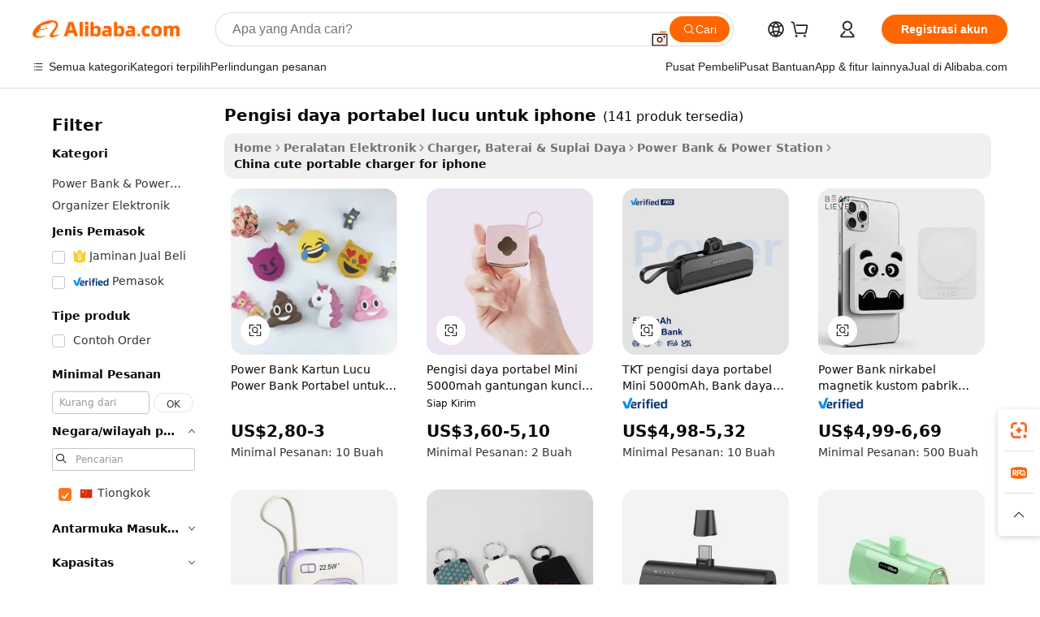

--- FILE ---
content_type: text/html;charset=UTF-8
request_url: https://indonesian.alibaba.com/Popular/CN_cute-portable-charger-for-iphone-Trade.html
body_size: 145538
content:

<!-- screen_content -->
    <!-- tangram:5410 begin-->
    <!-- tangram:529998 begin-->

<!DOCTYPE html>
<html lang="id" dir="ltr">
  <head>
        <script>
      window.__BB = {
        scene: window.__bb_scene || 'traffic-free-popular'
      };
      window.__BB.BB_CWV_IGNORE = {
          lcp_element: ['#icbu-buyer-pc-top-banner'],
          lcp_url: [],
        };
      window._timing = {}
      window._timing.first_start = Date.now();
      window.needLoginInspiration = Boolean();
      // 变量用于标记页面首次可见时间
      let firstVisibleTime = null;
      if (typeof document.hidden !== 'undefined') {
        // 页面首次加载时直接统计
        if (!document.hidden) {
          firstVisibleTime = Date.now();
          window.__BB_timex = 1
        } else {
          // 页面不可见时监听 visibilitychange 事件
          document.addEventListener('visibilitychange', () => {
            if (!document.hidden) {
              firstVisibleTime = Date.now();
              window.__BB_timex = firstVisibleTime - window.performance.timing.navigationStart
              window.__BB.firstVisibleTime = window.__BB_timex
              console.log("Page became visible after "+ window.__BB_timex + " ms");
            }
          }, { once: true });  // 确保只触发一次
        }
      } else {
        console.warn('Page Visibility API is not supported in this browser.');
      }
    </script>
        <meta name="data-spm" content="a2700">
        <meta name="aplus-xplug" content="NONE">
        <meta name="aplus-icbu-disable-umid" content="1">
        <meta name="google-translate-customization" content="9de59014edaf3b99-22e1cf3b5ca21786-g00bb439a5e9e5f8f-f">
    <meta name="yandex-verification" content="25a76ba8e4443bb3" />
    <meta name="msvalidate.01" content="E3FBF0E89B724C30844BF17C59608E8F" />
    <meta name="viewport" content="width=device-width, initial-scale=1.0, maximum-scale=5.0, user-scalable=yes">
        <link rel="preconnect" href="https://s.alicdn.com/" crossorigin>
    <link rel="dns-prefetch" href="https://s.alicdn.com">
                        <link rel="preload" href="" as="image">
        <link rel="preload" href="https://s.alicdn.com/@g/alilog/??aplus_plugin_icbufront/index.js,mlog/aplus_v2.js" as="script">
        <link rel="preload" href="https://s.alicdn.com/@img/imgextra/i2/O1CN0153JdbU26g4bILVOyC_!!6000000007690-2-tps-418-58.png" as="image">
        <script>
            window.__APLUS_ABRATE__ = {
        perf_group: 'control',
        scene: "traffic-free-popular",
      };
    </script>
    <meta name="aplus-mmstat-timeout" content="15000">
        <meta content="text/html; charset=utf-8" http-equiv="Content-Type">
          <title>pengisi daya portabel lucu untuk iphone cina Berdagang, Membeli cina Langsung dari pengisi daya portabel lucu untuk iphone Pabrik di Alibaba.com</title>
      <meta name="keywords" content="">
      <meta name="description" content="">
            <meta name="pagetiming-rate" content="9">
      <meta name="pagetiming-resource-rate" content="4">
                    <link rel="canonical" href="https://www.alibaba.com/countrysearch/CN/cute-portable-charger-for-iphone.html">
                              <link rel="alternate" hreflang="fr" href="https://french.alibaba.com/Popular/CN_cute-portable-charger-for-iphone-Trade.html">
                  <link rel="alternate" hreflang="de" href="https://german.alibaba.com/Popular/CN_cute-portable-charger-for-iphone-Trade.html">
                  <link rel="alternate" hreflang="pt" href="https://portuguese.alibaba.com/Popular/CN_cute-portable-charger-for-iphone-Trade.html">
                  <link rel="alternate" hreflang="it" href="https://italian.alibaba.com/Popular/CN_cute-portable-charger-for-iphone-Trade.html">
                  <link rel="alternate" hreflang="es" href="https://spanish.alibaba.com/Popular/CN_cute-portable-charger-for-iphone-Trade.html">
                  <link rel="alternate" hreflang="ru" href="https://russian.alibaba.com/Popular/CN_cute-portable-charger-for-iphone-Trade.html">
                  <link rel="alternate" hreflang="ko" href="https://korean.alibaba.com/Popular/CN_cute-portable-charger-for-iphone-Trade.html">
                  <link rel="alternate" hreflang="ar" href="https://arabic.alibaba.com/Popular/CN_cute-portable-charger-for-iphone-Trade.html">
                  <link rel="alternate" hreflang="ja" href="https://japanese.alibaba.com/Popular/CN_cute-portable-charger-for-iphone-Trade.html">
                  <link rel="alternate" hreflang="tr" href="https://turkish.alibaba.com/Popular/CN_cute-portable-charger-for-iphone-Trade.html">
                  <link rel="alternate" hreflang="th" href="https://thai.alibaba.com/Popular/CN_cute-portable-charger-for-iphone-Trade.html">
                  <link rel="alternate" hreflang="vi" href="https://vietnamese.alibaba.com/Popular/CN_cute-portable-charger-for-iphone-Trade.html">
                  <link rel="alternate" hreflang="nl" href="https://dutch.alibaba.com/Popular/CN_cute-portable-charger-for-iphone-Trade.html">
                  <link rel="alternate" hreflang="he" href="https://hebrew.alibaba.com/Popular/CN_cute-portable-charger-for-iphone-Trade.html">
                  <link rel="alternate" hreflang="id" href="https://indonesian.alibaba.com/Popular/CN_cute-portable-charger-for-iphone-Trade.html">
                  <link rel="alternate" hreflang="hi" href="https://hindi.alibaba.com/Popular/CN_cute-portable-charger-for-iphone-Trade.html">
                  <link rel="alternate" hreflang="en" href="https://www.alibaba.com/countrysearch/CN/cute-portable-charger-for-iphone.html">
                  <link rel="alternate" hreflang="zh" href="https://chinese.alibaba.com/Popular/CN_cute-portable-charger-for-iphone-Trade.html">
                  <link rel="alternate" hreflang="x-default" href="https://indonesian.alibaba.com/Popular/CN_cute-portable-charger-for-iphone-Trade.html">
                                        <script>
      // Aplus 配置自动打点
      var queue = window.goldlog_queue || (window.goldlog_queue = []);
      var tags = ["button", "a", "div", "span", "i", "svg", "input", "li", "tr"];
      queue.push(
        {
          action: 'goldlog.appendMetaInfo',
          arguments: [
            'aplus-auto-exp',
            [
              {
                logkey: '/sc.ug_msite.new_product_exp',
                cssSelector: '[data-spm-exp]',
                props: ["data-spm-exp"],
              },
              {
                logkey: '/sc.ug_pc.seolist_product_exp',
                cssSelector: '.traffic-card-gallery',
                props: ["data-spm-exp"],
              }
            ]
          ]
        }
      )
      queue.push({
        action: 'goldlog.setMetaInfo',
        arguments: ['aplus-auto-clk', JSON.stringify(tags.map(tag =>({
          "logkey": "/sc.ug_msite.new_product_clk",
          tag,
          "filter": "data-spm-clk",
          "props": ["data-spm-clk"]
        })))],
      });
    </script>
  </head>
  <div id="icbu-header"><div id="the-new-header" data-version="4.4.0" data-tnh-auto-exp="tnh-expose" data-scenes="search-products" style="position: relative;background-color: #fff;border-bottom: 1px solid #ddd;box-sizing: border-box; font-family:Inter,SF Pro Text,Roboto,Helvetica Neue,Helvetica,Tahoma,Arial,PingFang SC,Microsoft YaHei;"><div style="display: flex;align-items:center;height: 72px;min-width: 1200px;max-width: 1580px;margin: 0 auto;padding: 0 40px;box-sizing: border-box;"><img style="height: 29px; width: 209px;" src="https://s.alicdn.com/@img/imgextra/i2/O1CN0153JdbU26g4bILVOyC_!!6000000007690-2-tps-418-58.png" alt="" /></div><div style="min-width: 1200px;max-width: 1580px;margin: 0 auto;overflow: hidden;font-size: 14px;display: flex;justify-content: space-between;padding: 0 40px;box-sizing: border-box;"><div style="display: flex; align-items: center; justify-content: space-between"><div style="position: relative; height: 36px; padding: 0 28px 0 20px">All categories</div><div style="position: relative; height: 36px; padding-right: 28px">Featured selections</div><div style="position: relative; height: 36px">Trade Assurance</div></div><div style="display: flex; align-items: center; justify-content: space-between"><div style="position: relative; height: 36px; padding-right: 28px">Buyer Central</div><div style="position: relative; height: 36px; padding-right: 28px">Help Center</div><div style="position: relative; height: 36px; padding-right: 28px">Get the app</div><div style="position: relative; height: 36px">Become a supplier</div></div></div></div></div></div>
  <body data-spm="7724857" style="min-height: calc(100vh + 1px)"><script 
id="beacon-aplus"   
src="//s.alicdn.com/@g/alilog/??aplus_plugin_icbufront/index.js,mlog/aplus_v2.js"
exparams="aplus=async&userid=&aplus&ali_beacon_id=&ali_apache_id=&ali_apache_track=&ali_apache_tracktmp=&eagleeye_traceid=2103246417693196198742726e0c3a&ip=3%2e142%2e185%2e182&dmtrack_c={ali%5fresin%5ftrace%3dse%5frst%3dnull%7csp%5fviewtype%3dY%7cset%3d3%7cser%3d1007%7cpageId%3db6c830b63dc8486e89b06765f1849f9d%7cm%5fpageid%3dnull%7cpvmi%3d5e4d0791a83f440aaadcfca1d48d961d%7csek%5fsepd%3dpengisi%2bdaya%2bportabel%2blucu%2buntuk%2biphone%7csek%3dcute%2bportable%2bcharger%2bfor%2biphone%7cse%5fpn%3d1%7cp4pid%3dd07864fe%2d16ba%2d4805%2d9959%2dea8cc953f73a%7csclkid%3dnull%7cforecast%5fpost%5fcate%3dnull%7cseo%5fnew%5fuser%5fflag%3dfalse%7ccategoryId%3d100010895%7cseo%5fsearch%5fmodel%5fupgrade%5fv2%3d2025070801%7cseo%5fmodule%5fcard%5f20240624%3d202406242%7clong%5ftext%5fgoogle%5ftranslate%5fv2%3d2407142%7cseo%5fcontent%5ftd%5fbottom%5ftext%5fupdate%5fkey%3d2025070801%7cseo%5fsearch%5fmodel%5fupgrade%5fv3%3d2025072201%7cseo%5fsearch%5fmodel%5fmulti%5fupgrade%5fv3%3d2025081101%7cdamo%5falt%5freplace%3dnull%7cwap%5fcross%3d2007659%7cwap%5fcs%5faction%3d2005494%7cAPP%5fVisitor%5fActive%3d26701%7cseo%5fshowroom%5fgoods%5fmix%3d2005244%7cseo%5fdefault%5fcached%5flong%5ftext%5ffrom%5fnew%5fkeyword%5fstep%3d2024122502%7cshowroom%5fgeneral%5ftemplate%3d2005292%7cwap%5fcs%5ftext%3dnull%7cstructured%5fdata%3d2025052702%7cseo%5fmulti%5fstyle%5ftext%5fupdate%3d2511182%7cpc%5fnew%5fheader%3dnull%7cseo%5fmeta%5fcate%5ftemplate%5fv1%3d2025042401%7cseo%5fmeta%5ftd%5fsearch%5fkeyword%5fstep%5fv1%3d2025040999%7cshowroom%5fft%5flong%5ftext%5fbaks%3d80802%7cAPP%5fGrowing%5fBuyer%5fHigh%5fIntent%5fActive%3d25485%7cshowroom%5fpc%5fv2019%3d2104%7cAPP%5fProspecting%5fBuyer%3d26712%7ccache%5fcontrol%3dnull%7cAPP%5fChurned%5fCore%5fBuyer%3d25463%7cseo%5fdefault%5fcached%5flong%5ftext%5fstep%3d24110802%7camp%5flighthouse%5fscore%5fimage%3d19657%7cseo%5fft%5ftranslate%5fgemini%3d25012003%7cwap%5fnode%5fssr%3d2015725%7cdataphant%5fopen%3d27030%7clongtext%5fmulti%5fstyle%5fexpand%5frussian%3d2510142%7cseo%5flongtext%5fgoogle%5fdata%5fsection%3d25021702%7cindustry%5fpopular%5ffloor%3dnull%7cwap%5fad%5fgoods%5fproduct%5finterval%3dnull%7cseo%5fgoods%5fbootom%5fwholesale%5flink%3d2486162%7cseo%5fkeyword%5faatest%3d16%7cseo%5fmiddle%5fwholesale%5flink%3dnull%7cft%5flong%5ftext%5fenpand%5fstep2%3d121602%7cseo%5fft%5flongtext%5fexpand%5fstep3%3d25012102%7cseo%5fwap%5fheadercard%3d2006288%7cAPP%5fChurned%5fInactive%5fVisitor%3d25497%7cAPP%5fGrowing%5fBuyer%5fHigh%5fIntent%5fInactive%3d25484%7cseo%5fmeta%5ftd%5fmulti%5fkey%3d2025061801%7ctop%5frecommend%5f20250120%3d202501201%7clongtext%5fmulti%5fstyle%5fexpand%5ffrench%5fcopy%3d25091802%7clongtext%5fmulti%5fstyle%5fexpand%5ffrench%5fcopy%5fcopy%3d25092502%7cseo%5ffloor%5fexp%3dnull%7cseo%5fshowroom%5falgo%5flink%3d17764%7cseo%5fmeta%5ftd%5faib%5fgeneral%5fkey%3d2025091900%7ccountry%5findustry%3d202311033%7cpc%5ffree%5fswitchtosearch%3d2020529%7cshowroom%5fft%5flong%5ftext%5fenpand%5fstep1%3d101102%7cseo%5fshowroom%5fnorel%3dnull%7cplp%5fstyle%5f25%5fpc%3d202505222%7cseo%5fggs%5flayer%3d10010%7cquery%5fmutil%5flang%5ftranslate%3d2025060300%7cseo%5fsearch%5fmulti%5fsearch%5ftype%5fv2%3d2026012201%7cAPP%5fChurned%5fBuyer%3d25467%7cstream%5frender%5fperf%5fopt%3d2309181%7cwap%5fgoods%3d2007383%7cseo%5fshowroom%5fsimilar%5f20240614%3d202406142%7cchinese%5fopen%3d6307%7cquery%5fgpt%5ftranslate%3d20240820%7cad%5fproduct%5finterval%3dnull%7camp%5fto%5fpwa%3d2007359%7cplp%5faib%5fmulti%5fai%5fmeta%3d20250401%7cwap%5fsupplier%5fcontent%3dnull%7cpc%5ffree%5frefactoring%3d20220315%7csso%5foem%5ffloor%3d30031%7cAPP%5fGrowing%5fBuyer%5fInactive%3d25476%7cseo%5fpc%5fnew%5fview%5f20240807%3d202408072%7cseo%5fbottom%5ftext%5fentity%5fkey%5fcopy%3d2025062400%7cstream%5frender%3d433763%7cseo%5fmodule%5fcard%5f20240424%3d202404241%7cseo%5ftitle%5freplace%5f20191226%3d5841%7clongtext%5fmulti%5fstyle%5fexpand%3d25090802%7cgoogleweblight%3d6516%7clighthouse%5fbase64%3dnull%7cAPP%5fProspecting%5fBuyer%5fActive%3d26719%7cad%5fgoods%5fproduct%5finterval%3dnull%7cseo%5fbottom%5fdeep%5fextend%5fkw%5fkey%3d2025071101%7clongtext%5fmulti%5fstyle%5fexpand%5fturkish%3d25102802%7cilink%5fuv%3d20240911%7cwap%5flist%5fwakeup%3d2005832%7ctpp%5fcrosslink%5fpc%3d20205311%7cseo%5ftop%5fbooth%3d18501%7cAPP%5fGrowing%5fBuyer%5fLess%5fActive%3d25469%7cseo%5fsearch%5fmodel%5fupgrade%5frank%3d2025092401%7cgoodslayer%3d7977%7cft%5flong%5ftext%5ftranslate%5fexpand%5fstep1%3d24110802%7cseo%5fheaderstyle%5ftraffic%5fkey%5fv1%3d2025072100%7ccrosslink%5fswitch%3d2008141%7cp4p%5foutline%3d20240328%7cseo%5fmeta%5ftd%5faib%5fv2%5fkey%3d2025091800%7crts%5fmulti%3d2008404%7cseo%5fad%5foptimization%5fkey%5fv2%3d2025072301%7cAPP%5fVisitor%5fLess%5fActive%3d26690%7cseo%5fsearch%5franker%5fid%3d2025112401%7cplp%5fstyle%5f25%3d202505192%7ccdn%5fvm%3d2007368%7cwap%5fad%5fproduct%5finterval%3dnull%7cseo%5fsearch%5fmodel%5fmulti%5fupgrade%5frank%3d2025092401%7cpc%5fcard%5fshare%3d2025081201%7cAPP%5fGrowing%5fBuyer%5fHigh%5fIntent%5fLess%5fActive%3d25480%7cgoods%5ftitle%5fsubstitute%3d9618%7cwap%5fscreen%5fexp%3d2025081400%7creact%5fheader%5ftest%3d202502182%7cpc%5fcs%5fcolor%3d2005788%7cshowroom%5fft%5flong%5ftext%5ftest%3d72502%7cone%5ftap%5flogin%5fABTest%3d202308153%7cseo%5fhyh%5fshow%5ftags%3d9867%7cplp%5fstructured%5fdata%3d2508182%7cguide%5fdelete%3d2008526%7cseo%5findustry%5ftemplate%3dnull%7cseo%5fmeta%5ftd%5fmulti%5fes%5fkey%3d2025073101%7cseo%5fshowroom%5fdata%5fmix%3d19888%7csso%5ftop%5franking%5ffloor%3d20031%7cseo%5ftd%5fdeep%5fupgrade%5fkey%5fv3%3d2025081101%7cwap%5fue%5fone%3d2025111401%7cshowroom%5fto%5frts%5flink%3d2008480%7ccountrysearch%5ftest%3dnull%7cchannel%5famp%5fto%5fpwa%3d2008435%7cseo%5fmulti%5fstyles%5flong%5ftext%3d2503172%7cseo%5fmeta%5ftext%5fmutli%5fcate%5ftemplate%5fv1%3d2025080800%7cseo%5fdefault%5fcached%5fmutil%5flong%5ftext%5fstep%3d24110436%7cseo%5faction%5fpoint%5ftype%3d22823%7cseo%5faib%5ftd%5flaunch%5f20240828%5fcopy%3d202408282%7cseo%5fshowroom%5fwholesale%5flink%3dnull%7cseo%5fperf%5fimprove%3d2023999%7cseo%5fwap%5flist%5fbounce%5f01%3d2063%7cseo%5fwap%5flist%5fbounce%5f02%3d2128%7cAPP%5fGrowing%5fBuyer%5fActive%3d25492%7cvideolayer%3dnull%7cvideo%5fplay%3d2006036%7cAPP%5fChurned%5fMember%5fInactive%3d25501%7cseo%5fgoogle%5fnew%5fstruct%3d438326%7cicbu%5falgo%5fp4p%5fseo%5fad%3d2025072301%7ctpp%5ftrace%3dseoKeyword%2dseoKeyword%5fv3%2dproduct%2dPRODUCT%5fFAIL}&pageid=038eb9b6210312661769319619&hn=ensearchweb033003018102%2erg%2dus%2deast%2eus68&asid=AQAAAADDrHVp5U3nNQAAAABAEMVwfXq6yA==&treq=&tres=" async>
</script>
                        <!-- tangram:7430 begin-->
 <style>
   .traffic-card-gallery {display: flex;position: relative;flex-direction: column;justify-content: flex-start;border-radius: 0.5rem;background-color: #fff;padding: 0.5rem 0.5rem 1rem;overflow: hidden;font-size: 0.75rem;line-height: 1rem;}
   .product-price {
     b {
       font-size: 22px;
     }
   }
 </style>
<!-- tangram:7430 end-->
            <style>.component-left-filter-callback{display:flex;position:relative;margin-top:10px;height:1200px}.component-left-filter-callback img{width:200px}.component-left-filter-callback i{position:absolute;top:5%;left:50%}.related-search-wrapper{padding:.5rem;--tw-bg-opacity: 1;background-color:#fff;background-color:rgba(255,255,255,var(--tw-bg-opacity, 1));border-width:1px;border-color:var(--input)}.related-search-wrapper .related-search-box{margin:12px 16px}.related-search-wrapper .related-search-box .related-search-title{display:inline;float:start;color:#666;word-wrap:break-word;margin-right:12px;width:13%}.related-search-wrapper .related-search-box .related-search-content{display:flex;flex-wrap:wrap}.related-search-wrapper .related-search-box .related-search-content .related-search-link{margin-right:12px;width:23%;overflow:hidden;color:#666;text-overflow:ellipsis;white-space:nowrap}.product-title img{margin-right:.5rem;display:inline-block;height:1rem;vertical-align:sub}.product-price b{font-size:22px}.similar-icon{position:absolute;bottom:12px;z-index:2;right:12px}.rfq-card{display:inline-block;position:relative;box-sizing:border-box;margin-bottom:36px}.rfq-card .rfq-card-content{display:flex;position:relative;flex-direction:column;align-items:flex-start;background-size:cover;background-color:#fff;padding:12px;width:100%;height:100%}.rfq-card .rfq-card-content .rfq-card-icon{margin-top:50px}.rfq-card .rfq-card-content .rfq-card-icon img{width:45px}.rfq-card .rfq-card-content .rfq-card-top-title{margin-top:14px;color:#222;font-weight:400;font-size:16px}.rfq-card .rfq-card-content .rfq-card-title{margin-top:24px;color:#333;font-weight:800;font-size:20px}.rfq-card .rfq-card-content .rfq-card-input-box{margin-top:24px;width:100%}.rfq-card .rfq-card-content .rfq-card-input-box textarea{box-sizing:border-box;border:1px solid #ddd;border-radius:4px;background-color:#fff;padding:9px 12px;width:100%;height:88px;resize:none;color:#666;font-weight:400;font-size:13px;font-family:inherit}.rfq-card .rfq-card-content .rfq-card-button{margin-top:24px;border:1px solid #666;border-radius:16px;background-color:#fff;width:67%;color:#000;font-weight:700;font-size:14px;line-height:30px;text-align:center}[data-modulename^=ProductList-] div{contain-intrinsic-size:auto 500px}.traffic-card-gallery:hover{--tw-shadow: 0px 2px 6px 2px rgba(0,0,0,.12157);--tw-shadow-colored: 0px 2px 6px 2px var(--tw-shadow-color);box-shadow:0 0 #0000,0 0 #0000,0 2px 6px 2px #0000001f;box-shadow:var(--tw-ring-offset-shadow, 0 0 rgba(0,0,0,0)),var(--tw-ring-shadow, 0 0 rgba(0,0,0,0)),var(--tw-shadow);z-index:10}.traffic-card-gallery{position:relative;display:flex;flex-direction:column;justify-content:flex-start;overflow:hidden;border-radius:.75rem;--tw-bg-opacity: 1;background-color:#fff;background-color:rgba(255,255,255,var(--tw-bg-opacity, 1));padding:.5rem;font-size:.75rem;line-height:1rem}.traffic-card-list{position:relative;display:flex;height:292px;flex-direction:row;justify-content:flex-start;overflow:hidden;border-bottom-width:1px;--tw-bg-opacity: 1;background-color:#fff;background-color:rgba(255,255,255,var(--tw-bg-opacity, 1));padding:1rem;font-size:.75rem;line-height:1rem}.traffic-card-g-industry:hover{--tw-shadow: 0 0 10px rgba(0,0,0,.1);--tw-shadow-colored: 0 0 10px var(--tw-shadow-color);box-shadow:0 0 #0000,0 0 #0000,0 0 10px #0000001a;box-shadow:var(--tw-ring-offset-shadow, 0 0 rgba(0,0,0,0)),var(--tw-ring-shadow, 0 0 rgba(0,0,0,0)),var(--tw-shadow)}.traffic-card-g-industry{position:relative;border-radius:var(--radius);--tw-bg-opacity: 1;background-color:#fff;background-color:rgba(255,255,255,var(--tw-bg-opacity, 1));padding:1.25rem .75rem .75rem;font-size:.875rem;line-height:1.25rem}.module-filter-section-wrapper{max-height:none!important;overflow-x:hidden}*,:before,:after{--tw-border-spacing-x: 0;--tw-border-spacing-y: 0;--tw-translate-x: 0;--tw-translate-y: 0;--tw-rotate: 0;--tw-skew-x: 0;--tw-skew-y: 0;--tw-scale-x: 1;--tw-scale-y: 1;--tw-pan-x: ;--tw-pan-y: ;--tw-pinch-zoom: ;--tw-scroll-snap-strictness: proximity;--tw-gradient-from-position: ;--tw-gradient-via-position: ;--tw-gradient-to-position: ;--tw-ordinal: ;--tw-slashed-zero: ;--tw-numeric-figure: ;--tw-numeric-spacing: ;--tw-numeric-fraction: ;--tw-ring-inset: ;--tw-ring-offset-width: 0px;--tw-ring-offset-color: #fff;--tw-ring-color: rgba(59, 130, 246, .5);--tw-ring-offset-shadow: 0 0 rgba(0,0,0,0);--tw-ring-shadow: 0 0 rgba(0,0,0,0);--tw-shadow: 0 0 rgba(0,0,0,0);--tw-shadow-colored: 0 0 rgba(0,0,0,0);--tw-blur: ;--tw-brightness: ;--tw-contrast: ;--tw-grayscale: ;--tw-hue-rotate: ;--tw-invert: ;--tw-saturate: ;--tw-sepia: ;--tw-drop-shadow: ;--tw-backdrop-blur: ;--tw-backdrop-brightness: ;--tw-backdrop-contrast: ;--tw-backdrop-grayscale: ;--tw-backdrop-hue-rotate: ;--tw-backdrop-invert: ;--tw-backdrop-opacity: ;--tw-backdrop-saturate: ;--tw-backdrop-sepia: ;--tw-contain-size: ;--tw-contain-layout: ;--tw-contain-paint: ;--tw-contain-style: }::backdrop{--tw-border-spacing-x: 0;--tw-border-spacing-y: 0;--tw-translate-x: 0;--tw-translate-y: 0;--tw-rotate: 0;--tw-skew-x: 0;--tw-skew-y: 0;--tw-scale-x: 1;--tw-scale-y: 1;--tw-pan-x: ;--tw-pan-y: ;--tw-pinch-zoom: ;--tw-scroll-snap-strictness: proximity;--tw-gradient-from-position: ;--tw-gradient-via-position: ;--tw-gradient-to-position: ;--tw-ordinal: ;--tw-slashed-zero: ;--tw-numeric-figure: ;--tw-numeric-spacing: ;--tw-numeric-fraction: ;--tw-ring-inset: ;--tw-ring-offset-width: 0px;--tw-ring-offset-color: #fff;--tw-ring-color: rgba(59, 130, 246, .5);--tw-ring-offset-shadow: 0 0 rgba(0,0,0,0);--tw-ring-shadow: 0 0 rgba(0,0,0,0);--tw-shadow: 0 0 rgba(0,0,0,0);--tw-shadow-colored: 0 0 rgba(0,0,0,0);--tw-blur: ;--tw-brightness: ;--tw-contrast: ;--tw-grayscale: ;--tw-hue-rotate: ;--tw-invert: ;--tw-saturate: ;--tw-sepia: ;--tw-drop-shadow: ;--tw-backdrop-blur: ;--tw-backdrop-brightness: ;--tw-backdrop-contrast: ;--tw-backdrop-grayscale: ;--tw-backdrop-hue-rotate: ;--tw-backdrop-invert: ;--tw-backdrop-opacity: ;--tw-backdrop-saturate: ;--tw-backdrop-sepia: ;--tw-contain-size: ;--tw-contain-layout: ;--tw-contain-paint: ;--tw-contain-style: }*,:before,:after{box-sizing:border-box;border-width:0;border-style:solid;border-color:#e5e7eb}:before,:after{--tw-content: ""}html,:host{line-height:1.5;-webkit-text-size-adjust:100%;-moz-tab-size:4;-o-tab-size:4;tab-size:4;font-family:ui-sans-serif,system-ui,-apple-system,Segoe UI,Roboto,Ubuntu,Cantarell,Noto Sans,sans-serif,"Apple Color Emoji","Segoe UI Emoji",Segoe UI Symbol,"Noto Color Emoji";font-feature-settings:normal;font-variation-settings:normal;-webkit-tap-highlight-color:transparent}body{margin:0;line-height:inherit}hr{height:0;color:inherit;border-top-width:1px}abbr:where([title]){text-decoration:underline;-webkit-text-decoration:underline dotted;text-decoration:underline dotted}h1,h2,h3,h4,h5,h6{font-size:inherit;font-weight:inherit}a{color:inherit;text-decoration:inherit}b,strong{font-weight:bolder}code,kbd,samp,pre{font-family:ui-monospace,SFMono-Regular,Menlo,Monaco,Consolas,Liberation Mono,Courier New,monospace;font-feature-settings:normal;font-variation-settings:normal;font-size:1em}small{font-size:80%}sub,sup{font-size:75%;line-height:0;position:relative;vertical-align:baseline}sub{bottom:-.25em}sup{top:-.5em}table{text-indent:0;border-color:inherit;border-collapse:collapse}button,input,optgroup,select,textarea{font-family:inherit;font-feature-settings:inherit;font-variation-settings:inherit;font-size:100%;font-weight:inherit;line-height:inherit;letter-spacing:inherit;color:inherit;margin:0;padding:0}button,select{text-transform:none}button,input:where([type=button]),input:where([type=reset]),input:where([type=submit]){-webkit-appearance:button;background-color:transparent;background-image:none}:-moz-focusring{outline:auto}:-moz-ui-invalid{box-shadow:none}progress{vertical-align:baseline}::-webkit-inner-spin-button,::-webkit-outer-spin-button{height:auto}[type=search]{-webkit-appearance:textfield;outline-offset:-2px}::-webkit-search-decoration{-webkit-appearance:none}::-webkit-file-upload-button{-webkit-appearance:button;font:inherit}summary{display:list-item}blockquote,dl,dd,h1,h2,h3,h4,h5,h6,hr,figure,p,pre{margin:0}fieldset{margin:0;padding:0}legend{padding:0}ol,ul,menu{list-style:none;margin:0;padding:0}dialog{padding:0}textarea{resize:vertical}input::-moz-placeholder,textarea::-moz-placeholder{opacity:1;color:#9ca3af}input::placeholder,textarea::placeholder{opacity:1;color:#9ca3af}button,[role=button]{cursor:pointer}:disabled{cursor:default}img,svg,video,canvas,audio,iframe,embed,object{display:block;vertical-align:middle}img,video{max-width:100%;height:auto}[hidden]:where(:not([hidden=until-found])){display:none}:root{--background: hsl(0, 0%, 100%);--foreground: hsl(20, 14.3%, 4.1%);--card: hsl(0, 0%, 100%);--card-foreground: hsl(20, 14.3%, 4.1%);--popover: hsl(0, 0%, 100%);--popover-foreground: hsl(20, 14.3%, 4.1%);--primary: hsl(24, 100%, 50%);--primary-foreground: hsl(60, 9.1%, 97.8%);--secondary: hsl(60, 4.8%, 95.9%);--secondary-foreground: #333;--muted: hsl(60, 4.8%, 95.9%);--muted-foreground: hsl(25, 5.3%, 44.7%);--accent: hsl(60, 4.8%, 95.9%);--accent-foreground: hsl(24, 9.8%, 10%);--destructive: hsl(0, 84.2%, 60.2%);--destructive-foreground: hsl(60, 9.1%, 97.8%);--border: hsl(20, 5.9%, 90%);--input: hsl(20, 5.9%, 90%);--ring: hsl(24.6, 95%, 53.1%);--radius: 1rem}.dark{--background: hsl(20, 14.3%, 4.1%);--foreground: hsl(60, 9.1%, 97.8%);--card: hsl(20, 14.3%, 4.1%);--card-foreground: hsl(60, 9.1%, 97.8%);--popover: hsl(20, 14.3%, 4.1%);--popover-foreground: hsl(60, 9.1%, 97.8%);--primary: hsl(20.5, 90.2%, 48.2%);--primary-foreground: hsl(60, 9.1%, 97.8%);--secondary: hsl(12, 6.5%, 15.1%);--secondary-foreground: hsl(60, 9.1%, 97.8%);--muted: hsl(12, 6.5%, 15.1%);--muted-foreground: hsl(24, 5.4%, 63.9%);--accent: hsl(12, 6.5%, 15.1%);--accent-foreground: hsl(60, 9.1%, 97.8%);--destructive: hsl(0, 72.2%, 50.6%);--destructive-foreground: hsl(60, 9.1%, 97.8%);--border: hsl(12, 6.5%, 15.1%);--input: hsl(12, 6.5%, 15.1%);--ring: hsl(20.5, 90.2%, 48.2%)}*{border-color:#e7e5e4;border-color:var(--border)}body{background-color:#fff;background-color:var(--background);color:#0c0a09;color:var(--foreground)}.il-sr-only{position:absolute;width:1px;height:1px;padding:0;margin:-1px;overflow:hidden;clip:rect(0,0,0,0);white-space:nowrap;border-width:0}.il-invisible{visibility:hidden}.il-fixed{position:fixed}.il-absolute{position:absolute}.il-relative{position:relative}.il-sticky{position:sticky}.il-inset-0{inset:0}.il--bottom-12{bottom:-3rem}.il--top-12{top:-3rem}.il-bottom-0{bottom:0}.il-bottom-2{bottom:.5rem}.il-bottom-3{bottom:.75rem}.il-bottom-4{bottom:1rem}.il-end-0{right:0}.il-end-2{right:.5rem}.il-end-3{right:.75rem}.il-end-4{right:1rem}.il-left-0{left:0}.il-left-3{left:.75rem}.il-right-0{right:0}.il-right-2{right:.5rem}.il-right-3{right:.75rem}.il-start-0{left:0}.il-start-1\/2{left:50%}.il-start-2{left:.5rem}.il-start-3{left:.75rem}.il-start-\[50\%\]{left:50%}.il-top-0{top:0}.il-top-1\/2{top:50%}.il-top-16{top:4rem}.il-top-4{top:1rem}.il-top-\[50\%\]{top:50%}.il-z-10{z-index:10}.il-z-50{z-index:50}.il-z-\[9999\]{z-index:9999}.il-col-span-4{grid-column:span 4 / span 4}.il-m-0{margin:0}.il-m-3{margin:.75rem}.il-m-auto{margin:auto}.il-mx-auto{margin-left:auto;margin-right:auto}.il-my-3{margin-top:.75rem;margin-bottom:.75rem}.il-my-5{margin-top:1.25rem;margin-bottom:1.25rem}.il-my-auto{margin-top:auto;margin-bottom:auto}.\!il-mb-4{margin-bottom:1rem!important}.il--mt-4{margin-top:-1rem}.il-mb-0{margin-bottom:0}.il-mb-1{margin-bottom:.25rem}.il-mb-2{margin-bottom:.5rem}.il-mb-3{margin-bottom:.75rem}.il-mb-4{margin-bottom:1rem}.il-mb-5{margin-bottom:1.25rem}.il-mb-6{margin-bottom:1.5rem}.il-mb-8{margin-bottom:2rem}.il-mb-\[-0\.75rem\]{margin-bottom:-.75rem}.il-mb-\[0\.125rem\]{margin-bottom:.125rem}.il-me-1{margin-right:.25rem}.il-me-2{margin-right:.5rem}.il-me-3{margin-right:.75rem}.il-me-auto{margin-right:auto}.il-mr-1{margin-right:.25rem}.il-mr-2{margin-right:.5rem}.il-ms-1{margin-left:.25rem}.il-ms-4{margin-left:1rem}.il-ms-5{margin-left:1.25rem}.il-ms-8{margin-left:2rem}.il-ms-\[\.375rem\]{margin-left:.375rem}.il-ms-auto{margin-left:auto}.il-mt-0{margin-top:0}.il-mt-0\.5{margin-top:.125rem}.il-mt-1{margin-top:.25rem}.il-mt-2{margin-top:.5rem}.il-mt-3{margin-top:.75rem}.il-mt-4{margin-top:1rem}.il-mt-6{margin-top:1.5rem}.il-line-clamp-1{overflow:hidden;display:-webkit-box;-webkit-box-orient:vertical;-webkit-line-clamp:1}.il-line-clamp-2{overflow:hidden;display:-webkit-box;-webkit-box-orient:vertical;-webkit-line-clamp:2}.il-line-clamp-6{overflow:hidden;display:-webkit-box;-webkit-box-orient:vertical;-webkit-line-clamp:6}.il-inline-block{display:inline-block}.il-inline{display:inline}.il-flex{display:flex}.il-inline-flex{display:inline-flex}.il-grid{display:grid}.il-aspect-square{aspect-ratio:1 / 1}.il-size-5{width:1.25rem;height:1.25rem}.il-h-1{height:.25rem}.il-h-10{height:2.5rem}.il-h-11{height:2.75rem}.il-h-20{height:5rem}.il-h-24{height:6rem}.il-h-3\.5{height:.875rem}.il-h-4{height:1rem}.il-h-40{height:10rem}.il-h-6{height:1.5rem}.il-h-8{height:2rem}.il-h-9{height:2.25rem}.il-h-\[150px\]{height:150px}.il-h-\[152px\]{height:152px}.il-h-\[18\.25rem\]{height:18.25rem}.il-h-\[292px\]{height:292px}.il-h-\[600px\]{height:600px}.il-h-auto{height:auto}.il-h-fit{height:-moz-fit-content;height:fit-content}.il-h-full{height:100%}.il-h-screen{height:100vh}.il-max-h-\[100vh\]{max-height:100vh}.il-w-1\/2{width:50%}.il-w-10{width:2.5rem}.il-w-10\/12{width:83.333333%}.il-w-4{width:1rem}.il-w-6{width:1.5rem}.il-w-64{width:16rem}.il-w-7\/12{width:58.333333%}.il-w-72{width:18rem}.il-w-8{width:2rem}.il-w-8\/12{width:66.666667%}.il-w-9{width:2.25rem}.il-w-9\/12{width:75%}.il-w-\[200px\]{width:200px}.il-w-\[84px\]{width:84px}.il-w-fit{width:-moz-fit-content;width:fit-content}.il-w-full{width:100%}.il-w-screen{width:100vw}.il-min-w-0{min-width:0px}.il-min-w-3{min-width:.75rem}.il-min-w-\[1200px\]{min-width:1200px}.il-max-w-\[1000px\]{max-width:1000px}.il-max-w-\[1580px\]{max-width:1580px}.il-max-w-full{max-width:100%}.il-max-w-lg{max-width:32rem}.il-flex-1{flex:1 1 0%}.il-flex-shrink-0,.il-shrink-0{flex-shrink:0}.il-flex-grow-0,.il-grow-0{flex-grow:0}.il-basis-24{flex-basis:6rem}.il-basis-full{flex-basis:100%}.il-origin-\[--radix-tooltip-content-transform-origin\]{transform-origin:var(--radix-tooltip-content-transform-origin)}.il--translate-x-1\/2{--tw-translate-x: -50%;transform:translate(-50%,var(--tw-translate-y)) rotate(var(--tw-rotate)) skew(var(--tw-skew-x)) skewY(var(--tw-skew-y)) scaleX(var(--tw-scale-x)) scaleY(var(--tw-scale-y));transform:translate(var(--tw-translate-x),var(--tw-translate-y)) rotate(var(--tw-rotate)) skew(var(--tw-skew-x)) skewY(var(--tw-skew-y)) scaleX(var(--tw-scale-x)) scaleY(var(--tw-scale-y))}.il--translate-y-1\/2{--tw-translate-y: -50%;transform:translate(var(--tw-translate-x),-50%) rotate(var(--tw-rotate)) skew(var(--tw-skew-x)) skewY(var(--tw-skew-y)) scaleX(var(--tw-scale-x)) scaleY(var(--tw-scale-y));transform:translate(var(--tw-translate-x),var(--tw-translate-y)) rotate(var(--tw-rotate)) skew(var(--tw-skew-x)) skewY(var(--tw-skew-y)) scaleX(var(--tw-scale-x)) scaleY(var(--tw-scale-y))}.il-translate-x-\[-50\%\]{--tw-translate-x: -50%;transform:translate(-50%,var(--tw-translate-y)) rotate(var(--tw-rotate)) skew(var(--tw-skew-x)) skewY(var(--tw-skew-y)) scaleX(var(--tw-scale-x)) scaleY(var(--tw-scale-y));transform:translate(var(--tw-translate-x),var(--tw-translate-y)) rotate(var(--tw-rotate)) skew(var(--tw-skew-x)) skewY(var(--tw-skew-y)) scaleX(var(--tw-scale-x)) scaleY(var(--tw-scale-y))}.il-translate-y-\[-50\%\]{--tw-translate-y: -50%;transform:translate(var(--tw-translate-x),-50%) rotate(var(--tw-rotate)) skew(var(--tw-skew-x)) skewY(var(--tw-skew-y)) scaleX(var(--tw-scale-x)) scaleY(var(--tw-scale-y));transform:translate(var(--tw-translate-x),var(--tw-translate-y)) rotate(var(--tw-rotate)) skew(var(--tw-skew-x)) skewY(var(--tw-skew-y)) scaleX(var(--tw-scale-x)) scaleY(var(--tw-scale-y))}.il-rotate-90{--tw-rotate: 90deg;transform:translate(var(--tw-translate-x),var(--tw-translate-y)) rotate(90deg) skew(var(--tw-skew-x)) skewY(var(--tw-skew-y)) scaleX(var(--tw-scale-x)) scaleY(var(--tw-scale-y));transform:translate(var(--tw-translate-x),var(--tw-translate-y)) rotate(var(--tw-rotate)) skew(var(--tw-skew-x)) skewY(var(--tw-skew-y)) scaleX(var(--tw-scale-x)) scaleY(var(--tw-scale-y))}@keyframes il-pulse{50%{opacity:.5}}.il-animate-pulse{animation:il-pulse 2s cubic-bezier(.4,0,.6,1) infinite}@keyframes il-spin{to{transform:rotate(360deg)}}.il-animate-spin{animation:il-spin 1s linear infinite}.il-cursor-pointer{cursor:pointer}.il-list-disc{list-style-type:disc}.il-grid-cols-2{grid-template-columns:repeat(2,minmax(0,1fr))}.il-grid-cols-4{grid-template-columns:repeat(4,minmax(0,1fr))}.il-flex-row{flex-direction:row}.il-flex-col{flex-direction:column}.il-flex-col-reverse{flex-direction:column-reverse}.il-flex-wrap{flex-wrap:wrap}.il-flex-nowrap{flex-wrap:nowrap}.il-items-start{align-items:flex-start}.il-items-center{align-items:center}.il-items-baseline{align-items:baseline}.il-justify-start{justify-content:flex-start}.il-justify-end{justify-content:flex-end}.il-justify-center{justify-content:center}.il-justify-between{justify-content:space-between}.il-gap-1{gap:.25rem}.il-gap-1\.5{gap:.375rem}.il-gap-10{gap:2.5rem}.il-gap-2{gap:.5rem}.il-gap-3{gap:.75rem}.il-gap-4{gap:1rem}.il-gap-8{gap:2rem}.il-gap-\[\.0938rem\]{gap:.0938rem}.il-gap-\[\.375rem\]{gap:.375rem}.il-gap-\[0\.125rem\]{gap:.125rem}.\!il-gap-x-5{-moz-column-gap:1.25rem!important;column-gap:1.25rem!important}.\!il-gap-y-5{row-gap:1.25rem!important}.il-space-y-1\.5>:not([hidden])~:not([hidden]){--tw-space-y-reverse: 0;margin-top:calc(.375rem * (1 - var(--tw-space-y-reverse)));margin-top:.375rem;margin-top:calc(.375rem * calc(1 - var(--tw-space-y-reverse)));margin-bottom:0rem;margin-bottom:calc(.375rem * var(--tw-space-y-reverse))}.il-space-y-4>:not([hidden])~:not([hidden]){--tw-space-y-reverse: 0;margin-top:calc(1rem * (1 - var(--tw-space-y-reverse)));margin-top:1rem;margin-top:calc(1rem * calc(1 - var(--tw-space-y-reverse)));margin-bottom:0rem;margin-bottom:calc(1rem * var(--tw-space-y-reverse))}.il-overflow-hidden{overflow:hidden}.il-overflow-y-auto{overflow-y:auto}.il-overflow-y-scroll{overflow-y:scroll}.il-truncate{overflow:hidden;text-overflow:ellipsis;white-space:nowrap}.il-text-ellipsis{text-overflow:ellipsis}.il-whitespace-normal{white-space:normal}.il-whitespace-nowrap{white-space:nowrap}.il-break-normal{word-wrap:normal;word-break:normal}.il-break-words{word-wrap:break-word}.il-break-all{word-break:break-all}.il-rounded{border-radius:.25rem}.il-rounded-2xl{border-radius:1rem}.il-rounded-\[0\.5rem\]{border-radius:.5rem}.il-rounded-\[1\.25rem\]{border-radius:1.25rem}.il-rounded-full{border-radius:9999px}.il-rounded-lg{border-radius:1rem;border-radius:var(--radius)}.il-rounded-md{border-radius:calc(1rem - 2px);border-radius:calc(var(--radius) - 2px)}.il-rounded-sm{border-radius:calc(1rem - 4px);border-radius:calc(var(--radius) - 4px)}.il-rounded-xl{border-radius:.75rem}.il-border,.il-border-\[1px\]{border-width:1px}.il-border-b,.il-border-b-\[1px\]{border-bottom-width:1px}.il-border-solid{border-style:solid}.il-border-none{border-style:none}.il-border-\[\#222\]{--tw-border-opacity: 1;border-color:#222;border-color:rgba(34,34,34,var(--tw-border-opacity, 1))}.il-border-\[\#DDD\]{--tw-border-opacity: 1;border-color:#ddd;border-color:rgba(221,221,221,var(--tw-border-opacity, 1))}.il-border-foreground{border-color:#0c0a09;border-color:var(--foreground)}.il-border-input{border-color:#e7e5e4;border-color:var(--input)}.il-bg-\[\#F8F8F8\]{--tw-bg-opacity: 1;background-color:#f8f8f8;background-color:rgba(248,248,248,var(--tw-bg-opacity, 1))}.il-bg-\[\#d9d9d963\]{background-color:#d9d9d963}.il-bg-accent{background-color:#f5f5f4;background-color:var(--accent)}.il-bg-background{background-color:#fff;background-color:var(--background)}.il-bg-black{--tw-bg-opacity: 1;background-color:#000;background-color:rgba(0,0,0,var(--tw-bg-opacity, 1))}.il-bg-black\/80{background-color:#000c}.il-bg-destructive{background-color:#ef4444;background-color:var(--destructive)}.il-bg-gray-300{--tw-bg-opacity: 1;background-color:#d1d5db;background-color:rgba(209,213,219,var(--tw-bg-opacity, 1))}.il-bg-muted{background-color:#f5f5f4;background-color:var(--muted)}.il-bg-orange-500{--tw-bg-opacity: 1;background-color:#f97316;background-color:rgba(249,115,22,var(--tw-bg-opacity, 1))}.il-bg-popover{background-color:#fff;background-color:var(--popover)}.il-bg-primary{background-color:#f60;background-color:var(--primary)}.il-bg-secondary{background-color:#f5f5f4;background-color:var(--secondary)}.il-bg-transparent{background-color:transparent}.il-bg-white{--tw-bg-opacity: 1;background-color:#fff;background-color:rgba(255,255,255,var(--tw-bg-opacity, 1))}.il-bg-opacity-80{--tw-bg-opacity: .8}.il-bg-cover{background-size:cover}.il-bg-no-repeat{background-repeat:no-repeat}.il-fill-black{fill:#000}.il-object-cover{-o-object-fit:cover;object-fit:cover}.il-p-0{padding:0}.il-p-1{padding:.25rem}.il-p-2{padding:.5rem}.il-p-3{padding:.75rem}.il-p-4{padding:1rem}.il-p-5{padding:1.25rem}.il-p-6{padding:1.5rem}.il-px-2{padding-left:.5rem;padding-right:.5rem}.il-px-3{padding-left:.75rem;padding-right:.75rem}.il-py-0\.5{padding-top:.125rem;padding-bottom:.125rem}.il-py-1\.5{padding-top:.375rem;padding-bottom:.375rem}.il-py-10{padding-top:2.5rem;padding-bottom:2.5rem}.il-py-2{padding-top:.5rem;padding-bottom:.5rem}.il-py-3{padding-top:.75rem;padding-bottom:.75rem}.il-pb-0{padding-bottom:0}.il-pb-3{padding-bottom:.75rem}.il-pb-4{padding-bottom:1rem}.il-pb-8{padding-bottom:2rem}.il-pe-0{padding-right:0}.il-pe-2{padding-right:.5rem}.il-pe-3{padding-right:.75rem}.il-pe-4{padding-right:1rem}.il-pe-6{padding-right:1.5rem}.il-pe-8{padding-right:2rem}.il-pe-\[12px\]{padding-right:12px}.il-pe-\[3\.25rem\]{padding-right:3.25rem}.il-pl-4{padding-left:1rem}.il-ps-0{padding-left:0}.il-ps-2{padding-left:.5rem}.il-ps-3{padding-left:.75rem}.il-ps-4{padding-left:1rem}.il-ps-6{padding-left:1.5rem}.il-ps-8{padding-left:2rem}.il-ps-\[12px\]{padding-left:12px}.il-ps-\[3\.25rem\]{padding-left:3.25rem}.il-pt-10{padding-top:2.5rem}.il-pt-4{padding-top:1rem}.il-pt-5{padding-top:1.25rem}.il-pt-6{padding-top:1.5rem}.il-pt-7{padding-top:1.75rem}.il-text-center{text-align:center}.il-text-start{text-align:left}.il-text-2xl{font-size:1.5rem;line-height:2rem}.il-text-base{font-size:1rem;line-height:1.5rem}.il-text-lg{font-size:1.125rem;line-height:1.75rem}.il-text-sm{font-size:.875rem;line-height:1.25rem}.il-text-xl{font-size:1.25rem;line-height:1.75rem}.il-text-xs{font-size:.75rem;line-height:1rem}.il-font-\[600\]{font-weight:600}.il-font-bold{font-weight:700}.il-font-medium{font-weight:500}.il-font-normal{font-weight:400}.il-font-semibold{font-weight:600}.il-leading-3{line-height:.75rem}.il-leading-4{line-height:1rem}.il-leading-\[1\.43\]{line-height:1.43}.il-leading-\[18px\]{line-height:18px}.il-leading-\[26px\]{line-height:26px}.il-leading-none{line-height:1}.il-tracking-tight{letter-spacing:-.025em}.il-text-\[\#00820D\]{--tw-text-opacity: 1;color:#00820d;color:rgba(0,130,13,var(--tw-text-opacity, 1))}.il-text-\[\#222\]{--tw-text-opacity: 1;color:#222;color:rgba(34,34,34,var(--tw-text-opacity, 1))}.il-text-\[\#444\]{--tw-text-opacity: 1;color:#444;color:rgba(68,68,68,var(--tw-text-opacity, 1))}.il-text-\[\#4B1D1F\]{--tw-text-opacity: 1;color:#4b1d1f;color:rgba(75,29,31,var(--tw-text-opacity, 1))}.il-text-\[\#767676\]{--tw-text-opacity: 1;color:#767676;color:rgba(118,118,118,var(--tw-text-opacity, 1))}.il-text-\[\#D04A0A\]{--tw-text-opacity: 1;color:#d04a0a;color:rgba(208,74,10,var(--tw-text-opacity, 1))}.il-text-\[\#F7421E\]{--tw-text-opacity: 1;color:#f7421e;color:rgba(247,66,30,var(--tw-text-opacity, 1))}.il-text-\[\#FF6600\]{--tw-text-opacity: 1;color:#f60;color:rgba(255,102,0,var(--tw-text-opacity, 1))}.il-text-\[\#f7421e\]{--tw-text-opacity: 1;color:#f7421e;color:rgba(247,66,30,var(--tw-text-opacity, 1))}.il-text-destructive-foreground{color:#fafaf9;color:var(--destructive-foreground)}.il-text-foreground{color:#0c0a09;color:var(--foreground)}.il-text-muted-foreground{color:#78716c;color:var(--muted-foreground)}.il-text-popover-foreground{color:#0c0a09;color:var(--popover-foreground)}.il-text-primary{color:#f60;color:var(--primary)}.il-text-primary-foreground{color:#fafaf9;color:var(--primary-foreground)}.il-text-secondary-foreground{color:#333;color:var(--secondary-foreground)}.il-text-white{--tw-text-opacity: 1;color:#fff;color:rgba(255,255,255,var(--tw-text-opacity, 1))}.il-underline{text-decoration-line:underline}.il-line-through{text-decoration-line:line-through}.il-underline-offset-4{text-underline-offset:4px}.il-opacity-5{opacity:.05}.il-opacity-70{opacity:.7}.il-shadow-\[0_2px_6px_2px_rgba\(0\,0\,0\,0\.12\)\]{--tw-shadow: 0 2px 6px 2px rgba(0,0,0,.12);--tw-shadow-colored: 0 2px 6px 2px var(--tw-shadow-color);box-shadow:0 0 #0000,0 0 #0000,0 2px 6px 2px #0000001f;box-shadow:var(--tw-ring-offset-shadow, 0 0 rgba(0,0,0,0)),var(--tw-ring-shadow, 0 0 rgba(0,0,0,0)),var(--tw-shadow)}.il-shadow-cards{--tw-shadow: 0 0 10px rgba(0,0,0,.1);--tw-shadow-colored: 0 0 10px var(--tw-shadow-color);box-shadow:0 0 #0000,0 0 #0000,0 0 10px #0000001a;box-shadow:var(--tw-ring-offset-shadow, 0 0 rgba(0,0,0,0)),var(--tw-ring-shadow, 0 0 rgba(0,0,0,0)),var(--tw-shadow)}.il-shadow-lg{--tw-shadow: 0 10px 15px -3px rgba(0, 0, 0, .1), 0 4px 6px -4px rgba(0, 0, 0, .1);--tw-shadow-colored: 0 10px 15px -3px var(--tw-shadow-color), 0 4px 6px -4px var(--tw-shadow-color);box-shadow:0 0 #0000,0 0 #0000,0 10px 15px -3px #0000001a,0 4px 6px -4px #0000001a;box-shadow:var(--tw-ring-offset-shadow, 0 0 rgba(0,0,0,0)),var(--tw-ring-shadow, 0 0 rgba(0,0,0,0)),var(--tw-shadow)}.il-shadow-md{--tw-shadow: 0 4px 6px -1px rgba(0, 0, 0, .1), 0 2px 4px -2px rgba(0, 0, 0, .1);--tw-shadow-colored: 0 4px 6px -1px var(--tw-shadow-color), 0 2px 4px -2px var(--tw-shadow-color);box-shadow:0 0 #0000,0 0 #0000,0 4px 6px -1px #0000001a,0 2px 4px -2px #0000001a;box-shadow:var(--tw-ring-offset-shadow, 0 0 rgba(0,0,0,0)),var(--tw-ring-shadow, 0 0 rgba(0,0,0,0)),var(--tw-shadow)}.il-outline-none{outline:2px solid transparent;outline-offset:2px}.il-outline-1{outline-width:1px}.il-ring-offset-background{--tw-ring-offset-color: var(--background)}.il-transition-colors{transition-property:color,background-color,border-color,text-decoration-color,fill,stroke;transition-timing-function:cubic-bezier(.4,0,.2,1);transition-duration:.15s}.il-transition-opacity{transition-property:opacity;transition-timing-function:cubic-bezier(.4,0,.2,1);transition-duration:.15s}.il-transition-transform{transition-property:transform;transition-timing-function:cubic-bezier(.4,0,.2,1);transition-duration:.15s}.il-duration-200{transition-duration:.2s}.il-duration-300{transition-duration:.3s}.il-ease-in-out{transition-timing-function:cubic-bezier(.4,0,.2,1)}@keyframes enter{0%{opacity:1;opacity:var(--tw-enter-opacity, 1);transform:translateZ(0) scaleZ(1) rotate(0);transform:translate3d(var(--tw-enter-translate-x, 0),var(--tw-enter-translate-y, 0),0) scale3d(var(--tw-enter-scale, 1),var(--tw-enter-scale, 1),var(--tw-enter-scale, 1)) rotate(var(--tw-enter-rotate, 0))}}@keyframes exit{to{opacity:1;opacity:var(--tw-exit-opacity, 1);transform:translateZ(0) scaleZ(1) rotate(0);transform:translate3d(var(--tw-exit-translate-x, 0),var(--tw-exit-translate-y, 0),0) scale3d(var(--tw-exit-scale, 1),var(--tw-exit-scale, 1),var(--tw-exit-scale, 1)) rotate(var(--tw-exit-rotate, 0))}}.il-animate-in{animation-name:enter;animation-duration:.15s;--tw-enter-opacity: initial;--tw-enter-scale: initial;--tw-enter-rotate: initial;--tw-enter-translate-x: initial;--tw-enter-translate-y: initial}.il-fade-in-0{--tw-enter-opacity: 0}.il-zoom-in-95{--tw-enter-scale: .95}.il-duration-200{animation-duration:.2s}.il-duration-300{animation-duration:.3s}.il-ease-in-out{animation-timing-function:cubic-bezier(.4,0,.2,1)}.no-scrollbar::-webkit-scrollbar{display:none}.no-scrollbar{-ms-overflow-style:none;scrollbar-width:none}.longtext-style-inmodel h2{margin-bottom:.5rem;margin-top:1rem;font-size:1rem;line-height:1.5rem;font-weight:700}.first-of-type\:il-ms-4:first-of-type{margin-left:1rem}.hover\:il-bg-\[\#f4f4f4\]:hover{--tw-bg-opacity: 1;background-color:#f4f4f4;background-color:rgba(244,244,244,var(--tw-bg-opacity, 1))}.hover\:il-bg-accent:hover{background-color:#f5f5f4;background-color:var(--accent)}.hover\:il-text-accent-foreground:hover{color:#1c1917;color:var(--accent-foreground)}.hover\:il-text-foreground:hover{color:#0c0a09;color:var(--foreground)}.hover\:il-underline:hover{text-decoration-line:underline}.hover\:il-opacity-100:hover{opacity:1}.hover\:il-opacity-90:hover{opacity:.9}.focus\:il-outline-none:focus{outline:2px solid transparent;outline-offset:2px}.focus\:il-ring-2:focus{--tw-ring-offset-shadow: var(--tw-ring-inset) 0 0 0 var(--tw-ring-offset-width) var(--tw-ring-offset-color);--tw-ring-shadow: var(--tw-ring-inset) 0 0 0 calc(2px + var(--tw-ring-offset-width)) var(--tw-ring-color);box-shadow:var(--tw-ring-offset-shadow),var(--tw-ring-shadow),0 0 #0000;box-shadow:var(--tw-ring-offset-shadow),var(--tw-ring-shadow),var(--tw-shadow, 0 0 rgba(0,0,0,0))}.focus\:il-ring-ring:focus{--tw-ring-color: var(--ring)}.focus\:il-ring-offset-2:focus{--tw-ring-offset-width: 2px}.focus-visible\:il-outline-none:focus-visible{outline:2px solid transparent;outline-offset:2px}.focus-visible\:il-ring-2:focus-visible{--tw-ring-offset-shadow: var(--tw-ring-inset) 0 0 0 var(--tw-ring-offset-width) var(--tw-ring-offset-color);--tw-ring-shadow: var(--tw-ring-inset) 0 0 0 calc(2px + var(--tw-ring-offset-width)) var(--tw-ring-color);box-shadow:var(--tw-ring-offset-shadow),var(--tw-ring-shadow),0 0 #0000;box-shadow:var(--tw-ring-offset-shadow),var(--tw-ring-shadow),var(--tw-shadow, 0 0 rgba(0,0,0,0))}.focus-visible\:il-ring-ring:focus-visible{--tw-ring-color: var(--ring)}.focus-visible\:il-ring-offset-2:focus-visible{--tw-ring-offset-width: 2px}.active\:il-bg-primary:active{background-color:#f60;background-color:var(--primary)}.active\:il-bg-white:active{--tw-bg-opacity: 1;background-color:#fff;background-color:rgba(255,255,255,var(--tw-bg-opacity, 1))}.disabled\:il-pointer-events-none:disabled{pointer-events:none}.disabled\:il-opacity-10:disabled{opacity:.1}.il-group:hover .group-hover\:il-visible{visibility:visible}.il-group:hover .group-hover\:il-scale-110{--tw-scale-x: 1.1;--tw-scale-y: 1.1;transform:translate(var(--tw-translate-x),var(--tw-translate-y)) rotate(var(--tw-rotate)) skew(var(--tw-skew-x)) skewY(var(--tw-skew-y)) scaleX(1.1) scaleY(1.1);transform:translate(var(--tw-translate-x),var(--tw-translate-y)) rotate(var(--tw-rotate)) skew(var(--tw-skew-x)) skewY(var(--tw-skew-y)) scaleX(var(--tw-scale-x)) scaleY(var(--tw-scale-y))}.il-group:hover .group-hover\:il-underline{text-decoration-line:underline}.data-\[state\=open\]\:il-animate-in[data-state=open]{animation-name:enter;animation-duration:.15s;--tw-enter-opacity: initial;--tw-enter-scale: initial;--tw-enter-rotate: initial;--tw-enter-translate-x: initial;--tw-enter-translate-y: initial}.data-\[state\=closed\]\:il-animate-out[data-state=closed]{animation-name:exit;animation-duration:.15s;--tw-exit-opacity: initial;--tw-exit-scale: initial;--tw-exit-rotate: initial;--tw-exit-translate-x: initial;--tw-exit-translate-y: initial}.data-\[state\=closed\]\:il-fade-out-0[data-state=closed]{--tw-exit-opacity: 0}.data-\[state\=open\]\:il-fade-in-0[data-state=open]{--tw-enter-opacity: 0}.data-\[state\=closed\]\:il-zoom-out-95[data-state=closed]{--tw-exit-scale: .95}.data-\[state\=open\]\:il-zoom-in-95[data-state=open]{--tw-enter-scale: .95}.data-\[side\=bottom\]\:il-slide-in-from-top-2[data-side=bottom]{--tw-enter-translate-y: -.5rem}.data-\[side\=left\]\:il-slide-in-from-right-2[data-side=left]{--tw-enter-translate-x: .5rem}.data-\[side\=right\]\:il-slide-in-from-left-2[data-side=right]{--tw-enter-translate-x: -.5rem}.data-\[side\=top\]\:il-slide-in-from-bottom-2[data-side=top]{--tw-enter-translate-y: .5rem}@media (min-width: 640px){.sm\:il-flex-row{flex-direction:row}.sm\:il-justify-end{justify-content:flex-end}.sm\:il-gap-2\.5{gap:.625rem}.sm\:il-space-x-2>:not([hidden])~:not([hidden]){--tw-space-x-reverse: 0;margin-right:0rem;margin-right:calc(.5rem * var(--tw-space-x-reverse));margin-left:calc(.5rem * (1 - var(--tw-space-x-reverse)));margin-left:.5rem;margin-left:calc(.5rem * calc(1 - var(--tw-space-x-reverse)))}.sm\:il-rounded-lg{border-radius:1rem;border-radius:var(--radius)}.sm\:il-text-left{text-align:left}}.rtl\:il-translate-x-\[50\%\]:where([dir=rtl],[dir=rtl] *){--tw-translate-x: 50%;transform:translate(50%,var(--tw-translate-y)) rotate(var(--tw-rotate)) skew(var(--tw-skew-x)) skewY(var(--tw-skew-y)) scaleX(var(--tw-scale-x)) scaleY(var(--tw-scale-y));transform:translate(var(--tw-translate-x),var(--tw-translate-y)) rotate(var(--tw-rotate)) skew(var(--tw-skew-x)) skewY(var(--tw-skew-y)) scaleX(var(--tw-scale-x)) scaleY(var(--tw-scale-y))}.rtl\:il-scale-\[-1\]:where([dir=rtl],[dir=rtl] *){--tw-scale-x: -1;--tw-scale-y: -1;transform:translate(var(--tw-translate-x),var(--tw-translate-y)) rotate(var(--tw-rotate)) skew(var(--tw-skew-x)) skewY(var(--tw-skew-y)) scaleX(-1) scaleY(-1);transform:translate(var(--tw-translate-x),var(--tw-translate-y)) rotate(var(--tw-rotate)) skew(var(--tw-skew-x)) skewY(var(--tw-skew-y)) scaleX(var(--tw-scale-x)) scaleY(var(--tw-scale-y))}.rtl\:il-scale-x-\[-1\]:where([dir=rtl],[dir=rtl] *){--tw-scale-x: -1;transform:translate(var(--tw-translate-x),var(--tw-translate-y)) rotate(var(--tw-rotate)) skew(var(--tw-skew-x)) skewY(var(--tw-skew-y)) scaleX(-1) scaleY(var(--tw-scale-y));transform:translate(var(--tw-translate-x),var(--tw-translate-y)) rotate(var(--tw-rotate)) skew(var(--tw-skew-x)) skewY(var(--tw-skew-y)) scaleX(var(--tw-scale-x)) scaleY(var(--tw-scale-y))}.rtl\:il-flex-row-reverse:where([dir=rtl],[dir=rtl] *){flex-direction:row-reverse}.\[\&\>svg\]\:il-size-3\.5>svg{width:.875rem;height:.875rem}
</style>
            <style>.switch-to-popover-trigger{position:relative}.switch-to-popover-trigger .switch-to-popover-content{position:absolute;left:50%;z-index:9999;cursor:default}html[dir=rtl] .switch-to-popover-trigger .switch-to-popover-content{left:auto;right:50%}.switch-to-popover-trigger .switch-to-popover-content .down-arrow{width:0;height:0;border-left:11px solid transparent;border-right:11px solid transparent;border-bottom:12px solid #222;transform:translate(-50%);filter:drop-shadow(0 -2px 2px rgba(0,0,0,.05));z-index:1}html[dir=rtl] .switch-to-popover-trigger .switch-to-popover-content .down-arrow{transform:translate(50%)}.switch-to-popover-trigger .switch-to-popover-content .content-container{background-color:#222;border-radius:12px;padding:16px;color:#fff;transform:translate(-50%);width:320px;height:-moz-fit-content;height:fit-content;display:flex;justify-content:space-between;align-items:start}html[dir=rtl] .switch-to-popover-trigger .switch-to-popover-content .content-container{transform:translate(50%)}.switch-to-popover-trigger .switch-to-popover-content .content-container .content .title{font-size:14px;line-height:18px;font-weight:400}.switch-to-popover-trigger .switch-to-popover-content .content-container .actions{display:flex;justify-content:start;align-items:center;gap:12px;margin-top:12px}.switch-to-popover-trigger .switch-to-popover-content .content-container .actions .switch-button{background-color:#fff;color:#222;border-radius:999px;padding:4px 8px;font-weight:600;font-size:12px;line-height:16px;cursor:pointer}.switch-to-popover-trigger .switch-to-popover-content .content-container .actions .choose-another-button{color:#fff;padding:4px 8px;font-weight:600;font-size:12px;line-height:16px;cursor:pointer}.switch-to-popover-trigger .switch-to-popover-content .content-container .close-button{cursor:pointer}.tnh-message-content .tnh-messages-nodata .tnh-messages-nodata-info .img{width:100%;height:101px;margin-top:40px;margin-bottom:20px;background:url(https://s.alicdn.com/@img/imgextra/i4/O1CN01lnw1WK1bGeXDIoBnB_!!6000000003438-2-tps-399-303.png) no-repeat center center;background-size:133px 101px}#popup-root .functional-content .thirdpart-login .icon-facebook{background-image:url(https://s.alicdn.com/@img/imgextra/i1/O1CN01hUG9f21b67dGOuB2W_!!6000000003415-55-tps-40-40.svg)}#popup-root .functional-content .thirdpart-login .icon-google{background-image:url(https://s.alicdn.com/@img/imgextra/i1/O1CN01Qd3ZsM1C2aAxLHO2h_!!6000000000023-2-tps-120-120.png)}#popup-root .functional-content .thirdpart-login .icon-linkedin{background-image:url(https://s.alicdn.com/@img/imgextra/i1/O1CN01qVG1rv1lNCYkhep7t_!!6000000004806-55-tps-40-40.svg)}.tnh-logo{z-index:9999;display:flex;flex-shrink:0;width:185px;height:22px;background:url(https://s.alicdn.com/@img/imgextra/i2/O1CN0153JdbU26g4bILVOyC_!!6000000007690-2-tps-418-58.png) no-repeat 0 0;background-size:auto 22px;cursor:pointer}html[dir=rtl] .tnh-logo{background:url(https://s.alicdn.com/@img/imgextra/i2/O1CN0153JdbU26g4bILVOyC_!!6000000007690-2-tps-418-58.png) no-repeat 100% 0}.tnh-new-logo{width:185px;background:url(https://s.alicdn.com/@img/imgextra/i1/O1CN01e5zQ2S1cAWz26ivMo_!!6000000003560-2-tps-920-110.png) no-repeat 0 0;background-size:auto 22px;height:22px}html[dir=rtl] .tnh-new-logo{background:url(https://s.alicdn.com/@img/imgextra/i1/O1CN01e5zQ2S1cAWz26ivMo_!!6000000003560-2-tps-920-110.png) no-repeat 100% 0}.source-in-europe{display:flex;gap:32px;padding:0 10px}.source-in-europe .divider{flex-shrink:0;width:1px;background-color:#ddd}.source-in-europe .sie_info{flex-shrink:0;width:520px}.source-in-europe .sie_info .sie_info-logo{display:inline-block!important;height:28px}.source-in-europe .sie_info .sie_info-title{margin-top:24px;font-weight:700;font-size:20px;line-height:26px}.source-in-europe .sie_info .sie_info-description{margin-top:8px;font-size:14px;line-height:18px}.source-in-europe .sie_info .sie_info-sell-list{margin-top:24px;display:flex;flex-wrap:wrap;justify-content:space-between;gap:16px}.source-in-europe .sie_info .sie_info-sell-list-item{width:calc(50% - 8px);display:flex;align-items:center;padding:20px 16px;gap:12px;border-radius:12px;font-size:14px;line-height:18px;font-weight:600}.source-in-europe .sie_info .sie_info-sell-list-item img{width:28px;height:28px}.source-in-europe .sie_info .sie_info-btn{display:inline-block;min-width:240px;margin-top:24px;margin-bottom:30px;padding:13px 24px;background-color:#f60;opacity:.9;color:#fff!important;border-radius:99px;font-size:16px;font-weight:600;line-height:22px;-webkit-text-decoration:none;text-decoration:none;text-align:center;cursor:pointer;border:none}.source-in-europe .sie_info .sie_info-btn:hover{opacity:1}.source-in-europe .sie_cards{display:flex;flex-grow:1}.source-in-europe .sie_cards .sie_cards-product-list{display:flex;flex-grow:1;flex-wrap:wrap;justify-content:space-between;gap:32px 16px;max-height:376px;overflow:hidden}.source-in-europe .sie_cards .sie_cards-product-list.lt-14{justify-content:flex-start}.source-in-europe .sie_cards .sie_cards-product{width:110px;height:172px;display:flex;flex-direction:column;align-items:center;color:#222;box-sizing:border-box}.source-in-europe .sie_cards .sie_cards-product .img{display:flex;justify-content:center;align-items:center;position:relative;width:88px;height:88px;overflow:hidden;border-radius:88px}.source-in-europe .sie_cards .sie_cards-product .img img{width:88px;height:88px;-o-object-fit:cover;object-fit:cover}.source-in-europe .sie_cards .sie_cards-product .img:after{content:"";background-color:#0000001a;position:absolute;left:0;top:0;width:100%;height:100%}html[dir=rtl] .source-in-europe .sie_cards .sie_cards-product .img:after{left:auto;right:0}.source-in-europe .sie_cards .sie_cards-product .text{font-size:12px;line-height:16px;display:-webkit-box;overflow:hidden;text-overflow:ellipsis;-webkit-box-orient:vertical;-webkit-line-clamp:1}.source-in-europe .sie_cards .sie_cards-product .sie_cards-product-title{margin-top:12px;color:#222}.source-in-europe .sie_cards .sie_cards-product .sie_cards-product-sell,.source-in-europe .sie_cards .sie_cards-product .sie_cards-product-country-list{margin-top:4px;color:#767676}.source-in-europe .sie_cards .sie_cards-product .sie_cards-product-country-list{display:flex;gap:8px}.source-in-europe .sie_cards .sie_cards-product .sie_cards-product-country-list.one-country{gap:4px}.source-in-europe .sie_cards .sie_cards-product .sie_cards-product-country-list img{width:18px;height:13px}.source-in-europe.source-in-europe-europages .sie_info-btn{background-color:#7faf0d}.source-in-europe.source-in-europe-europages .sie_info-sell-list-item{background-color:#f2f7e7}.source-in-europe.source-in-europe-europages .sie_card{background:#7faf0d0d}.source-in-europe.source-in-europe-wlw .sie_info-btn{background-color:#0060df}.source-in-europe.source-in-europe-wlw .sie_info-sell-list-item{background-color:#f1f5fc}.source-in-europe.source-in-europe-wlw .sie_card{background:#0060df0d}.whatsapp-widget-content{display:flex;justify-content:space-between;gap:32px;align-items:center;width:100%;height:100%}.whatsapp-widget-content-left{display:flex;flex-direction:column;align-items:flex-start;gap:20px;flex:1 0 0;max-width:720px}.whatsapp-widget-content-left-image{width:138px;height:32px}.whatsapp-widget-content-left-content-title{color:#222;font-family:Inter;font-size:32px;font-style:normal;font-weight:700;line-height:42px;letter-spacing:0;margin-bottom:8px}.whatsapp-widget-content-left-content-info{color:#666;font-family:Inter;font-size:20px;font-style:normal;font-weight:400;line-height:26px;letter-spacing:0}.whatsapp-widget-content-left-button{display:flex;height:48px;padding:0 20px;justify-content:center;align-items:center;border-radius:24px;background:#d64000;overflow:hidden;color:#fff;text-align:center;text-overflow:ellipsis;font-family:Inter;font-size:16px;font-style:normal;font-weight:600;line-height:22px;line-height:var(--PC-Heading-S-line-height, 22px);letter-spacing:0;letter-spacing:var(--PC-Heading-S-tracking, 0)}.whatsapp-widget-content-right{display:flex;height:270px;flex-direction:row;align-items:center}.whatsapp-widget-content-right-QRCode{border-top-left-radius:20px;border-bottom-left-radius:20px;display:flex;height:270px;min-width:284px;padding:0 24px;flex-direction:column;justify-content:center;align-items:center;background:#ece8dd;gap:24px}html[dir=rtl] .whatsapp-widget-content-right-QRCode{border-radius:0 20px 20px 0}.whatsapp-widget-content-right-QRCode-container{width:144px;height:144px;padding:12px;border-radius:20px;background:#fff}.whatsapp-widget-content-right-QRCode-text{color:#767676;text-align:center;font-family:SF Pro Text;font-size:16px;font-style:normal;font-weight:400;line-height:19px;letter-spacing:0}.whatsapp-widget-content-right-image{border-top-right-radius:20px;border-bottom-right-radius:20px;width:270px;height:270px;aspect-ratio:1/1}html[dir=rtl] .whatsapp-widget-content-right-image{border-radius:20px 0 0 20px}.tnh-sub-tab{margin-left:28px;display:flex;flex-direction:row;gap:24px}html[dir=rtl] .tnh-sub-tab{margin-left:0;margin-right:28px}.tnh-sub-tab-item{display:flex;height:40px;max-width:160px;justify-content:center;align-items:center;color:#222;text-align:center;font-family:Inter;font-size:16px;font-style:normal;font-weight:500;line-height:normal;letter-spacing:-.48px}.tnh-sub-tab-item-active{font-weight:700;border-bottom:2px solid #222}.tnh-sub-title{padding-left:12px;margin-left:13px;position:relative;color:#222;-webkit-text-decoration:none;text-decoration:none;white-space:nowrap;font-weight:600;font-size:20px;line-height:22px}html[dir=rtl] .tnh-sub-title{padding-left:0;padding-right:12px;margin-left:0;margin-right:13px}.tnh-sub-title:active{-webkit-text-decoration:none;text-decoration:none}.tnh-sub-title:before{content:"";height:24px;width:1px;position:absolute;display:inline-block;background-color:#222;left:0;top:50%;transform:translateY(-50%)}html[dir=rtl] .tnh-sub-title:before{left:auto;right:0}.popup-content{margin:auto;background:#fff;width:50%;padding:5px;border:1px solid #d7d7d7}[role=tooltip].popup-content{width:200px;box-shadow:0 0 3px #00000029;border-radius:5px}.popup-overlay{background:#00000080}[data-popup=tooltip].popup-overlay{background:transparent}.popup-arrow{filter:drop-shadow(0 -3px 3px rgba(0,0,0,.16));color:#fff;stroke-width:2px;stroke:#d7d7d7;stroke-dasharray:30px;stroke-dashoffset:-54px;inset:0}.tnh-badge{position:relative}.tnh-badge i{position:absolute;top:-8px;left:50%;height:16px;padding:0 6px;border-radius:8px;background-color:#e52828;color:#fff;font-style:normal;font-size:12px;line-height:16px}html[dir=rtl] .tnh-badge i{left:auto;right:50%}.tnh-badge-nf i{position:relative;top:auto;left:auto;height:16px;padding:0 8px;border-radius:8px;background-color:#e52828;color:#fff;font-style:normal;font-size:12px;line-height:16px}html[dir=rtl] .tnh-badge-nf i{left:auto;right:auto}.tnh-button{display:block;flex-shrink:0;height:36px;padding:0 24px;outline:none;border-radius:9999px;background-color:#f60;color:#fff!important;text-align:center;font-weight:600;font-size:14px;line-height:36px;cursor:pointer}.tnh-button:active{-webkit-text-decoration:none;text-decoration:none;transform:scale(.9)}.tnh-button:hover{background-color:#d04a0a}@keyframes circle-360-ltr{0%{transform:rotate(0)}to{transform:rotate(360deg)}}@keyframes circle-360-rtl{0%{transform:rotate(0)}to{transform:rotate(-360deg)}}.circle-360{animation:circle-360-ltr infinite 1s linear;-webkit-animation:circle-360-ltr infinite 1s linear}html[dir=rtl] .circle-360{animation:circle-360-rtl infinite 1s linear;-webkit-animation:circle-360-rtl infinite 1s linear}.tnh-loading{display:flex;align-items:center;justify-content:center;width:100%}.tnh-loading .tnh-icon{color:#ddd;font-size:40px}#the-new-header.tnh-fixed{position:fixed;top:0;left:0;border-bottom:1px solid #ddd;background-color:#fff!important}html[dir=rtl] #the-new-header.tnh-fixed{left:auto;right:0}.tnh-overlay{position:fixed;top:0;left:0;width:100%;height:100vh}html[dir=rtl] .tnh-overlay{left:auto;right:0}.tnh-icon{display:inline-block;width:1em;height:1em;margin-right:6px;overflow:hidden;vertical-align:-.15em;fill:currentColor}html[dir=rtl] .tnh-icon{margin-right:0;margin-left:6px}.tnh-hide{display:none}.tnh-more{color:#222!important;-webkit-text-decoration:underline!important;text-decoration:underline!important}#the-new-header.tnh-dark{background-color:transparent;color:#fff}#the-new-header.tnh-dark a:link,#the-new-header.tnh-dark a:visited,#the-new-header.tnh-dark a:hover,#the-new-header.tnh-dark a:active,#the-new-header.tnh-dark .tnh-sign-in{color:#fff}#the-new-header.tnh-dark .functional-content a{color:#222}#the-new-header.tnh-dark .tnh-logo{background:url(https://s.alicdn.com/@logo/logo_en_dark_horizontal_default_full.png) no-repeat 0 0;background-size:auto 22px}#the-new-header.tnh-dark .tnh-new-logo{background:url(https://s.alicdn.com/@logo/logo_en_dark_horizontal_default_full.png) no-repeat 0 0;background-size:auto 22px}#the-new-header.tnh-dark .tnh-sub-title{color:#fff}#the-new-header.tnh-dark .tnh-sub-title:before{content:"";height:24px;width:1px;position:absolute;display:inline-block;background-color:#fff;left:0;top:50%;transform:translateY(-50%)}html[dir=rtl] #the-new-header.tnh-dark .tnh-sub-title:before{left:auto;right:0}#the-new-header.tnh-white,#the-new-header.tnh-white-overlay{background-color:#fff;color:#222}#the-new-header.tnh-white a:link,#the-new-header.tnh-white-overlay a:link,#the-new-header.tnh-white a:visited,#the-new-header.tnh-white-overlay a:visited,#the-new-header.tnh-white a:hover,#the-new-header.tnh-white-overlay a:hover,#the-new-header.tnh-white a:active,#the-new-header.tnh-white-overlay a:active,#the-new-header.tnh-white .tnh-sign-in,#the-new-header.tnh-white-overlay .tnh-sign-in{color:#222}#the-new-header.tnh-white .tnh-logo,#the-new-header.tnh-white-overlay .tnh-logo{background:url(https://s.alicdn.com/@logo/logo_en_light_horizontal_default_full.png) no-repeat 0 0;background-size:209px 29px}#the-new-header.tnh-white .tnh-new-logo,#the-new-header.tnh-white-overlay .tnh-new-logo{background:url(https://s.alicdn.com/@logo/logo_en_light_horizontal_default_full.png) no-repeat 0 0;background-size:auto 22px}#the-new-header.tnh-white .tnh-sub-title,#the-new-header.tnh-white-overlay .tnh-sub-title{color:#222}#the-new-header.tnh-white{border-bottom:1px solid #ddd;background-color:#fff!important}#the-new-header.tnh-no-border{border:none}#the-new-header.tnh-transparent{background-color:transparent!important;border-bottom:none!important}@keyframes color-change-to-fff{0%{background:transparent}to{background:#fff}}#the-new-header.tnh-white-overlay{animation:color-change-to-fff .1s cubic-bezier(.65,0,.35,1);-webkit-animation:color-change-to-fff .1s cubic-bezier(.65,0,.35,1)}.ta-content .ta-card{display:flex;align-items:center;justify-content:flex-start;width:49%;height:120px;margin-bottom:20px;padding:20px;border-radius:16px;background-color:#f7f7f7}.ta-content .ta-card .img{width:70px;height:70px;background-size:70px 70px}.ta-content .ta-card .text{display:flex;align-items:center;justify-content:space-between;width:calc(100% - 76px);margin-left:16px;font-size:20px;line-height:26px}html[dir=rtl] .ta-content .ta-card .text{margin-left:0;margin-right:16px}.ta-content .ta-card .text h3{max-width:200px;margin-right:8px;text-align:left;font-weight:600;font-size:14px}html[dir=rtl] .ta-content .ta-card .text h3{margin-right:0;margin-left:8px;text-align:right}.ta-content .ta-card .text .tnh-icon{flex-shrink:0;font-size:24px}.ta-content .ta-card .text .tnh-icon.rtl{transform:scaleX(-1)}.ta-content{display:flex;justify-content:space-between}.ta-content .info{width:50%;margin:40px 40px 40px 134px}html[dir=rtl] .ta-content .info{margin:40px 134px 40px 40px}.ta-content .info h3{display:block;margin:20px 0 28px;font-weight:600;font-size:32px;line-height:40px}.ta-content .info .img{width:212px;height:32px}.ta-content .info .tnh-button{display:block;width:180px;color:#fff}.ta-content .cards{display:flex;flex-shrink:0;flex-wrap:wrap;justify-content:space-between;width:716px}.help-center-content{display:flex;justify-content:center;gap:40px}.help-center-content .hc-item{display:flex;flex-direction:column;align-items:center;justify-content:center;width:280px;height:144px;border:1px solid #ddd;font-size:14px}.help-center-content .hc-item .tnh-icon{margin-bottom:14px;font-size:40px;line-height:40px}.help-center-content .help-center-links{min-width:250px;margin-left:40px;padding-left:40px;border-left:1px solid #ddd}html[dir=rtl] .help-center-content .help-center-links{margin-left:0;margin-right:40px;padding-left:0;padding-right:40px;border-left:none;border-right:1px solid #ddd}.help-center-content .help-center-links a{display:block;padding:12px 14px;outline:none;color:#222;-webkit-text-decoration:none;text-decoration:none;font-size:14px}.help-center-content .help-center-links a:hover{-webkit-text-decoration:underline!important;text-decoration:underline!important}.get-the-app-content-tnh{display:flex;justify-content:center;flex:0 0 auto}.get-the-app-content-tnh .info-tnh .title-tnh{font-weight:700;font-size:20px;margin-bottom:20px}.get-the-app-content-tnh .info-tnh .content-wrapper{display:flex;justify-content:center}.get-the-app-content-tnh .info-tnh .content-tnh{margin-right:40px;width:300px;font-size:16px}html[dir=rtl] .get-the-app-content-tnh .info-tnh .content-tnh{margin-right:0;margin-left:40px}.get-the-app-content-tnh .info-tnh a{-webkit-text-decoration:underline!important;text-decoration:underline!important}.get-the-app-content-tnh .download{display:flex}.get-the-app-content-tnh .download .store{display:flex;flex-direction:column;margin-right:40px}html[dir=rtl] .get-the-app-content-tnh .download .store{margin-right:0;margin-left:40px}.get-the-app-content-tnh .download .store a{margin-bottom:20px}.get-the-app-content-tnh .download .store a img{height:44px}.get-the-app-content-tnh .download .qr img{height:120px}.get-the-app-content-tnh-wrapper{display:flex;justify-content:center;align-items:start;height:100%}.get-the-app-content-tnh-divider{width:1px;height:100%;background-color:#ddd;margin:0 67px;flex:0 0 auto}.tnh-alibaba-lens-install-btn{background-color:#f60;height:48px;border-radius:65px;padding:0 24px;margin-left:71px;color:#fff;flex:0 0 auto;display:flex;align-items:center;border:none;cursor:pointer;font-size:16px;font-weight:600;line-height:22px}html[dir=rtl] .tnh-alibaba-lens-install-btn{margin-left:0;margin-right:71px}.tnh-alibaba-lens-install-btn img{width:24px;height:24px}.tnh-alibaba-lens-install-btn span{margin-left:8px}html[dir=rtl] .tnh-alibaba-lens-install-btn span{margin-left:0;margin-right:8px}.tnh-alibaba-lens-info{display:flex;margin-bottom:20px;font-size:16px}.tnh-alibaba-lens-info div{width:400px}.tnh-alibaba-lens-title{color:#222;font-family:Inter;font-size:20px;font-weight:700;line-height:26px;margin-bottom:20px}.tnh-alibaba-lens-extra{-webkit-text-decoration:underline!important;text-decoration:underline!important;font-size:16px;font-style:normal;font-weight:400;line-height:22px}.featured-content{display:flex;justify-content:center;gap:40px}.featured-content .card-links{min-width:250px;margin-left:40px;padding-left:40px;border-left:1px solid #ddd}html[dir=rtl] .featured-content .card-links{margin-left:0;margin-right:40px;padding-left:0;padding-right:40px;border-left:none;border-right:1px solid #ddd}.featured-content .card-links a{display:block;padding:14px;outline:none;-webkit-text-decoration:none;text-decoration:none;font-size:14px}.featured-content .card-links a:hover{-webkit-text-decoration:underline!important;text-decoration:underline!important}.featured-content .featured-item{display:flex;flex-direction:column;align-items:center;justify-content:center;width:280px;height:144px;border:1px solid #ddd;color:#222;font-size:14px}.featured-content .featured-item .tnh-icon{margin-bottom:14px;font-size:40px;line-height:40px}.buyer-central-content{display:flex;justify-content:space-between;gap:30px;margin:auto 20px;font-size:14px}.buyer-central-content .bcc-item{width:20%}.buyer-central-content .bcc-item .bcc-item-title,.buyer-central-content .bcc-item .bcc-item-child{margin-bottom:18px}.buyer-central-content .bcc-item .bcc-item-title{font-weight:600}.buyer-central-content .bcc-item .bcc-item-child a:hover{-webkit-text-decoration:underline!important;text-decoration:underline!important}.become-supplier-content{display:flex;justify-content:center;gap:40px}.become-supplier-content a{display:flex;flex-direction:column;align-items:center;justify-content:center;width:280px;height:144px;padding:0 20px;border:1px solid #ddd;font-size:14px}.become-supplier-content a .tnh-icon{margin-bottom:14px;font-size:40px;line-height:40px}.become-supplier-content a .become-supplier-content-desc{height:44px;text-align:center}@keyframes sub-header-title-hover{0%{transform:scaleX(.4);-webkit-transform:scaleX(.4)}to{transform:scaleX(1);-webkit-transform:scaleX(1)}}.sub-header{min-width:1200px;max-width:1580px;height:36px;margin:0 auto;overflow:hidden;font-size:14px}.sub-header .sub-header-top{position:absolute;bottom:0;z-index:2;width:100%;min-width:1200px;max-width:1600px;height:36px;margin:0 auto;background-color:transparent}.sub-header .sub-header-default{display:flex;justify-content:space-between;width:100%;height:40px;padding:0 40px}.sub-header .sub-header-default .sub-header-main,.sub-header .sub-header-default .sub-header-sub{display:flex;align-items:center;justify-content:space-between;gap:28px}.sub-header .sub-header-default .sub-header-main .sh-current-item .animated-tab-content,.sub-header .sub-header-default .sub-header-sub .sh-current-item .animated-tab-content{top:108px;opacity:1;visibility:visible}.sub-header .sub-header-default .sub-header-main .sh-current-item .animated-tab-content img,.sub-header .sub-header-default .sub-header-sub .sh-current-item .animated-tab-content img{display:inline}.sub-header .sub-header-default .sub-header-main .sh-current-item .animated-tab-content .item-img,.sub-header .sub-header-default .sub-header-sub .sh-current-item .animated-tab-content .item-img{display:block}.sub-header .sub-header-default .sub-header-main .sh-current-item .tab-title:after,.sub-header .sub-header-default .sub-header-sub .sh-current-item .tab-title:after{position:absolute;bottom:1px;display:block;width:100%;height:2px;border-bottom:2px solid #222!important;content:" ";animation:sub-header-title-hover .3s cubic-bezier(.6,0,.4,1) both;-webkit-animation:sub-header-title-hover .3s cubic-bezier(.6,0,.4,1) both}.sub-header .sub-header-default .sub-header-main .sh-current-item .tab-title-click:hover,.sub-header .sub-header-default .sub-header-sub .sh-current-item .tab-title-click:hover{-webkit-text-decoration:underline;text-decoration:underline}.sub-header .sub-header-default .sub-header-main .sh-current-item .tab-title-click:after,.sub-header .sub-header-default .sub-header-sub .sh-current-item .tab-title-click:after{display:none}.sub-header .sub-header-default .sub-header-main>div,.sub-header .sub-header-default .sub-header-sub>div{display:flex;align-items:center;margin-top:-2px;cursor:pointer}.sub-header .sub-header-default .sub-header-main>div:last-child,.sub-header .sub-header-default .sub-header-sub>div:last-child{padding-right:0}html[dir=rtl] .sub-header .sub-header-default .sub-header-main>div:last-child,html[dir=rtl] .sub-header .sub-header-default .sub-header-sub>div:last-child{padding-right:0;padding-left:0}.sub-header .sub-header-default .sub-header-main>div:last-child.sh-current-item:after,.sub-header .sub-header-default .sub-header-sub>div:last-child.sh-current-item:after{width:100%}.sub-header .sub-header-default .sub-header-main>div .tab-title,.sub-header .sub-header-default .sub-header-sub>div .tab-title{position:relative;height:36px}.sub-header .sub-header-default .sub-header-main>div .animated-tab-content,.sub-header .sub-header-default .sub-header-sub>div .animated-tab-content{position:absolute;top:108px;left:0;width:100%;overflow:hidden;border-top:1px solid #ddd;background-color:#fff;opacity:0;visibility:hidden}html[dir=rtl] .sub-header .sub-header-default .sub-header-main>div .animated-tab-content,html[dir=rtl] .sub-header .sub-header-default .sub-header-sub>div .animated-tab-content{left:auto;right:0}.sub-header .sub-header-default .sub-header-main>div .animated-tab-content img,.sub-header .sub-header-default .sub-header-sub>div .animated-tab-content img{display:none}.sub-header .sub-header-default .sub-header-main>div .animated-tab-content .item-img,.sub-header .sub-header-default .sub-header-sub>div .animated-tab-content .item-img{display:none}.sub-header .sub-header-default .sub-header-main>div .tab-content,.sub-header .sub-header-default .sub-header-sub>div .tab-content{display:flex;justify-content:flex-start;width:100%;min-width:1200px;max-height:calc(100vh - 220px)}.sub-header .sub-header-default .sub-header-main>div .tab-content .animated-tab-content-children,.sub-header .sub-header-default .sub-header-sub>div .tab-content .animated-tab-content-children{width:100%;min-width:1200px;max-width:1600px;margin:40px auto;padding:0 40px;opacity:0}.sub-header .sub-header-default .sub-header-main>div .tab-content .animated-tab-content-children-no-animation,.sub-header .sub-header-default .sub-header-sub>div .tab-content .animated-tab-content-children-no-animation{opacity:1}.sub-header .sub-header-props{height:36px}.sub-header .sub-header-props-hide{position:relative;height:0;padding:0 40px}.sub-header .rounded{border-radius:8px}.tnh-logo{z-index:9999;display:flex;flex-shrink:0;width:185px;height:22px;background:url(https://s.alicdn.com/@img/imgextra/i2/O1CN0153JdbU26g4bILVOyC_!!6000000007690-2-tps-418-58.png) no-repeat 0 0;background-size:auto 22px;cursor:pointer}html[dir=rtl] .tnh-logo{background:url(https://s.alicdn.com/@img/imgextra/i2/O1CN0153JdbU26g4bILVOyC_!!6000000007690-2-tps-418-58.png) no-repeat 100% 0}.tnh-new-logo{width:185px;background:url(https://s.alicdn.com/@img/imgextra/i1/O1CN01e5zQ2S1cAWz26ivMo_!!6000000003560-2-tps-920-110.png) no-repeat 0 0;background-size:auto 22px;height:22px}html[dir=rtl] .tnh-new-logo{background:url(https://s.alicdn.com/@img/imgextra/i1/O1CN01e5zQ2S1cAWz26ivMo_!!6000000003560-2-tps-920-110.png) no-repeat 100% 0}#popup-root .functional-content{width:360px;max-height:calc(100vh - 40px);padding:20px;border-radius:12px;background-color:#fff;box-shadow:0 6px 12px 4px #00000014;-webkit-box-shadow:0 6px 12px 4px rgba(0,0,0,.08)}#popup-root .functional-content a{outline:none}#popup-root .functional-content a:link,#popup-root .functional-content a:visited,#popup-root .functional-content a:hover,#popup-root .functional-content a:active{color:#222;-webkit-text-decoration:none;text-decoration:none}#popup-root .functional-content ul{padding:0;list-style:none}#popup-root .functional-content h3{font-weight:600;font-size:14px;line-height:18px;color:#222}#popup-root .functional-content .css-jrh21l-control{outline:none!important;border-color:#ccc;box-shadow:none}#popup-root .functional-content .css-jrh21l-control .css-15lsz6c-indicatorContainer{color:#ccc}#popup-root .functional-content .thirdpart-login{display:flex;justify-content:space-between;width:245px;margin:0 auto 20px}#popup-root .functional-content .thirdpart-login a{border-radius:8px}#popup-root .functional-content .thirdpart-login .icon-facebook{background-image:url(https://s.alicdn.com/@img/imgextra/i1/O1CN01hUG9f21b67dGOuB2W_!!6000000003415-55-tps-40-40.svg)}#popup-root .functional-content .thirdpart-login .icon-google{background-image:url(https://s.alicdn.com/@img/imgextra/i1/O1CN01Qd3ZsM1C2aAxLHO2h_!!6000000000023-2-tps-120-120.png)}#popup-root .functional-content .thirdpart-login .icon-linkedin{background-image:url(https://s.alicdn.com/@img/imgextra/i1/O1CN01qVG1rv1lNCYkhep7t_!!6000000004806-55-tps-40-40.svg)}#popup-root .functional-content .login-with{width:100%;text-align:center;margin-bottom:16px}#popup-root .functional-content .login-tips{font-size:12px;margin-bottom:20px;color:#767676}#popup-root .functional-content .login-tips a{outline:none;color:#767676!important;-webkit-text-decoration:underline!important;text-decoration:underline!important}#popup-root .functional-content .tnh-button{outline:none!important;color:#fff}#popup-root .functional-content .login-links>div{border-top:1px solid #ddd}#popup-root .functional-content .login-links>div ul{margin:8px 0;list-style:none}#popup-root .functional-content .login-links>div a{display:flex;align-items:center;min-height:40px;-webkit-text-decoration:none;text-decoration:none;font-size:14px;color:#222}#popup-root .functional-content .login-links>div a:hover{margin:0 -20px;padding:0 20px;background-color:#f4f4f4;font-weight:600}.tnh-languages{position:relative;display:flex}.tnh-languages .current{display:flex;align-items:center}.tnh-languages .current>div{margin-right:4px}html[dir=rtl] .tnh-languages .current>div{margin-right:0;margin-left:4px}.tnh-languages .current .tnh-icon{font-size:24px}.tnh-languages .current .tnh-icon:last-child{margin-right:0}html[dir=rtl] .tnh-languages .current .tnh-icon:last-child{margin-right:0;margin-left:0}.tnh-languages-overlay{font-size:14px}.tnh-languages-overlay .tnh-l-o-title{margin-bottom:8px;font-weight:600;font-size:14px;line-height:18px}.tnh-languages-overlay .tnh-l-o-select{width:100%;margin:8px 0 16px}.tnh-languages-overlay .select-item{background-color:#fff4ed}.tnh-languages-overlay .tnh-l-o-control{display:flex;justify-content:center}.tnh-languages-overlay .tnh-l-o-control .tnh-button{width:100%}.tnh-cart-content{max-height:600px;overflow-y:scroll}.tnh-cart-content .tnh-cart-item h3{overflow:hidden;text-overflow:ellipsis;white-space:nowrap}.tnh-cart-content .tnh-cart-item h3 a:hover{-webkit-text-decoration:underline!important;text-decoration:underline!important}.cart-popup-content{padding:0!important}.cart-popup-content .cart-logged-popup-arrow{transform:translate(-20px)}html[dir=rtl] .cart-popup-content .cart-logged-popup-arrow{transform:translate(20px)}.tnh-ma-content .tnh-ma-content-title{display:flex;align-items:center;margin-bottom:20px}.tnh-ma-content .tnh-ma-content-title h3{margin:0 12px 0 0;overflow:hidden;text-overflow:ellipsis;white-space:nowrap}html[dir=rtl] .tnh-ma-content .tnh-ma-content-title h3{margin:0 0 0 12px}.tnh-ma-content .tnh-ma-content-title img{height:16px}.ma-portrait-waiting{margin-left:12px}html[dir=rtl] .ma-portrait-waiting{margin-left:0;margin-right:12px}.tnh-message-content .tnh-messages-buyer .tnh-messages-list{display:flex;flex-direction:column}.tnh-message-content .tnh-messages-buyer .tnh-messages-list .tnh-message-unread-item{display:flex;align-items:center;justify-content:space-between;padding:16px 0;color:#222}.tnh-message-content .tnh-messages-buyer .tnh-messages-list .tnh-message-unread-item:last-child{margin-bottom:20px}.tnh-message-content .tnh-messages-buyer .tnh-messages-list .tnh-message-unread-item .img{width:48px;height:48px;margin-right:12px;overflow:hidden;border:1px solid #ddd;border-radius:100%}html[dir=rtl] .tnh-message-content .tnh-messages-buyer .tnh-messages-list .tnh-message-unread-item .img{margin-right:0;margin-left:12px}.tnh-message-content .tnh-messages-buyer .tnh-messages-list .tnh-message-unread-item .img img{width:48px;height:48px;-o-object-fit:cover;object-fit:cover}.tnh-message-content .tnh-messages-buyer .tnh-messages-list .tnh-message-unread-item .user-info{display:flex;flex-direction:column}.tnh-message-content .tnh-messages-buyer .tnh-messages-list .tnh-message-unread-item .user-info strong{margin-bottom:6px;font-weight:600;font-size:14px}.tnh-message-content .tnh-messages-buyer .tnh-messages-list .tnh-message-unread-item .user-info span{width:220px;margin-right:12px;overflow:hidden;text-overflow:ellipsis;white-space:nowrap;font-size:12px}html[dir=rtl] .tnh-message-content .tnh-messages-buyer .tnh-messages-list .tnh-message-unread-item .user-info span{margin-right:0;margin-left:12px}.tnh-message-content .tnh-messages-unread-content{margin:20px 0;text-align:center;font-size:14px}.tnh-message-content .tnh-messages-unread-hascookie{display:flex;flex-direction:column;margin:20px 0 16px;text-align:center;font-size:14px}.tnh-message-content .tnh-messages-unread-hascookie strong{margin-bottom:20px}.tnh-message-content .tnh-messages-nodata .tnh-messages-nodata-info{display:flex;flex-direction:column;text-align:center}.tnh-message-content .tnh-messages-nodata .tnh-messages-nodata-info .img{width:100%;height:101px;margin-top:40px;margin-bottom:20px;background:url(https://s.alicdn.com/@img/imgextra/i4/O1CN01lnw1WK1bGeXDIoBnB_!!6000000003438-2-tps-399-303.png) no-repeat center center;background-size:133px 101px}.tnh-message-content .tnh-messages-nodata .tnh-messages-nodata-info span{margin-bottom:40px}.tnh-order-content .tnh-order-buyer,.tnh-order-content .tnh-order-seller{display:flex;flex-direction:column;margin-bottom:20px;font-size:14px}.tnh-order-content .tnh-order-buyer h3,.tnh-order-content .tnh-order-seller h3{margin-bottom:16px;font-size:14px;line-height:18px}.tnh-order-content .tnh-order-buyer a,.tnh-order-content .tnh-order-seller a{padding:11px 0;color:#222!important}.tnh-order-content .tnh-order-buyer a:hover,.tnh-order-content .tnh-order-seller a:hover{-webkit-text-decoration:underline!important;text-decoration:underline!important}.tnh-order-content .tnh-order-buyer a span,.tnh-order-content .tnh-order-seller a span{margin-right:4px}html[dir=rtl] .tnh-order-content .tnh-order-buyer a span,html[dir=rtl] .tnh-order-content .tnh-order-seller a span{margin-right:0;margin-left:4px}.tnh-order-content .tnh-order-seller,.tnh-order-content .tnh-order-ta{padding-top:20px;border-top:1px solid #ddd}.tnh-order-content .tnh-order-seller:first-child,.tnh-order-content .tnh-order-ta:first-child{border-top:0;padding-top:0}.tnh-order-content .tnh-order-ta .img{margin-bottom:12px}.tnh-order-content .tnh-order-ta .img img{width:186px;height:28px;-o-object-fit:cover;object-fit:cover}.tnh-order-content .tnh-order-ta .ta-info{margin-bottom:16px;font-size:14px;line-height:18px}.tnh-order-content .tnh-order-ta .ta-info a{margin-left:4px;-webkit-text-decoration:underline!important;text-decoration:underline!important}html[dir=rtl] .tnh-order-content .tnh-order-ta .ta-info a{margin-left:0;margin-right:4px}.tnh-order-content .tnh-order-nodata .ta-info .ta-logo{margin:24px 0 16px}.tnh-order-content .tnh-order-nodata .ta-info .ta-logo img{height:28px}.tnh-order-content .tnh-order-nodata .ta-info h3{margin-bottom:24px;font-size:20px}.tnh-order-content .tnh-order-nodata .ta-card{display:flex;align-items:center;justify-content:flex-start;margin-bottom:20px;color:#222}.tnh-order-content .tnh-order-nodata .ta-card:hover{-webkit-text-decoration:underline!important;text-decoration:underline!important}.tnh-order-content .tnh-order-nodata .ta-card .img{width:36px;height:36px;margin-right:8px;background-size:36px 36px!important}html[dir=rtl] .tnh-order-content .tnh-order-nodata .ta-card .img{margin-right:0;margin-left:8px}.tnh-order-content .tnh-order-nodata .ta-card .text{display:flex;align-items:center;justify-content:space-between}.tnh-order-content .tnh-order-nodata .ta-card .text h3{margin:0;font-weight:600;font-size:14px}.tnh-order-content .tnh-order-nodata .ta-card .text .tnh-icon{display:none}.tnh-order-content .tnh-order-nodata .tnh-more{display:block;margin-bottom:24px}.tnh-login{display:flex;flex-grow:2;flex-shrink:1;align-items:center;justify-content:space-between}.tnh-login .tnh-sign-in,.tnh-login .tnh-sign-up{flex-grow:1}.tnh-login .tnh-sign-in{display:flex;align-items:center;justify-content:center;margin-right:28px;color:#222}html[dir=rtl] .tnh-login .tnh-sign-in{margin-right:0;margin-left:28px}.tnh-login .tnh-sign-in:hover{-webkit-text-decoration:underline!important;text-decoration:underline!important}.tnh-login .tnh-sign-up{min-width:120px;color:#fff}.tnh-login .tnh-icon{font-size:24px}.tnh-loggedin{display:flex;align-items:center;gap:28px}.tnh-loggedin .tnh-icon{margin-right:0;font-size:24px}html[dir=rtl] .tnh-loggedin .tnh-icon{margin-right:0;margin-left:0}.tnh-loggedin .user-portrait{width:36px;height:36px;border-radius:36px}.sign-in-content{max-height:calc(100vh - 20px);margin:-20px;padding:20px;overflow-y:scroll}.sign-in-content-title,.sign-in-content-button{margin-bottom:20px}.ma-content{border-radius:12px 5px 12px 12px!important}html[dir=rtl] .ma-content{border-radius:5px 12px 12px!important}.tnh-ship-to{position:relative;display:flex;justify-content:center}.tnh-ship-to .tnh-ship-to-tips{position:absolute;border-radius:16px;width:400px;background:#222;padding:16px;color:#fff;top:50px;z-index:9999;box-shadow:0 4px 12px #0003;cursor:auto}.tnh-ship-to .tnh-ship-to-tips:before{content:"";width:0;height:0;border-left:8px solid transparent;border-right:8px solid transparent;border-bottom:8px solid #222;position:absolute;top:-8px;left:50%;margin-left:-8px}html[dir=rtl] .tnh-ship-to .tnh-ship-to-tips:before{left:auto;right:50%;margin-left:0;margin-right:-8px}.tnh-ship-to .tnh-ship-to-tips .tnh-ship-to-tips-container{display:flex;flex-direction:column}.tnh-ship-to .tnh-ship-to-tips .tnh-ship-to-tips-container .tnh-ship-to-tips-title-container{display:flex;justify-content:space-between}.tnh-ship-to .tnh-ship-to-tips .tnh-ship-to-tips-container .tnh-ship-to-tips-title-container>img{width:24px;height:24px;cursor:pointer;margin-left:8px}html[dir=rtl] .tnh-ship-to .tnh-ship-to-tips .tnh-ship-to-tips-container .tnh-ship-to-tips-title-container>img{margin-left:0;margin-right:8px}.tnh-ship-to .tnh-ship-to-tips .tnh-ship-to-tips-container .tnh-ship-to-tips-title-container .tnh-ship-to-tips-title{color:#fff;font-size:14px;font-weight:600;line-height:18px}.tnh-ship-to .tnh-ship-to-tips .tnh-ship-to-tips-container .tnh-ship-to-tips-desc{color:#fff;font-size:14px;font-weight:400;line-height:18px;padding-right:32px}html[dir=rtl] .tnh-ship-to .tnh-ship-to-tips .tnh-ship-to-tips-container .tnh-ship-to-tips-desc{padding-right:0;padding-left:32px}.tnh-ship-to .tnh-ship-to-tips .tnh-ship-to-tips-container .tnh-ship-to-tips-actions{margin-top:12px;display:flex;align-items:center}.tnh-ship-to .tnh-ship-to-tips .tnh-ship-to-tips-container .tnh-ship-to-tips-actions .tnh-ship-to-action{margin-left:8px;padding:4px 8px;border-radius:50px;font-size:12px;line-height:16px;font-weight:600;cursor:pointer}html[dir=rtl] .tnh-ship-to .tnh-ship-to-tips .tnh-ship-to-tips-container .tnh-ship-to-tips-actions .tnh-ship-to-action{margin-left:0;margin-right:8px}.tnh-ship-to .tnh-ship-to-tips .tnh-ship-to-tips-container .tnh-ship-to-tips-actions .tnh-ship-to-action:first-child{margin-left:0}html[dir=rtl] .tnh-ship-to .tnh-ship-to-tips .tnh-ship-to-tips-container .tnh-ship-to-tips-actions .tnh-ship-to-action:first-child{margin-left:0;margin-right:0}.tnh-ship-to .tnh-ship-to-tips .tnh-ship-to-tips-container .tnh-ship-to-tips-actions .tnh-ship-to-action.primary{background-color:#fff;color:#222}.tnh-ship-to .tnh-ship-to-tips .tnh-ship-to-tips-container .tnh-ship-to-tips-actions .tnh-ship-to-action.secondary{color:#fff}.tnh-ship-to .tnh-current-country{display:flex;flex-direction:column}.tnh-ship-to .tnh-current-country .deliver-span{font-size:12px;font-weight:400;line-height:16px}.tnh-ship-to .tnh-country-flag{min-width:23px;display:flex;align-items:center}.tnh-ship-to .tnh-country-flag img{height:14px;margin-right:4px}html[dir=rtl] .tnh-ship-to .tnh-country-flag img{margin-right:0;margin-left:4px}.tnh-ship-to .tnh-country-flag>span{font-size:14px;font-weight:600}.tnh-ship-to-content{width:382px!important;padding:0!important}.tnh-ship-to-content .crated-header-ship-to{border-radius:12px}.tnh-smart-assistant{display:flex}.tnh-smart-assistant>img{height:36px}.tnh-no-scenes{position:absolute;top:0;left:0;z-index:9999;width:100%;height:108px;background-color:#00000080;color:#fff;text-align:center;font-size:30px;line-height:108px}html[dir=rtl] .tnh-no-scenes{left:auto;right:0}body{line-height:inherit;margin:0}.the-new-header-wrapper{min-height:109px}.the-new-header{position:relative;width:100%;font-size:14px;font-family:Inter,SF Pro Text,Roboto,Helvetica Neue,Helvetica,Tahoma,Arial,PingFang SC,Microsoft YaHei;line-height:18px}.the-new-header *,.the-new-header :after,.the-new-header :before{box-sizing:border-box}.the-new-header ul,.the-new-header li{margin:0;padding:0;list-style:none}.the-new-header a{text-decoration:inherit}.the-new-header .header-content{min-width:1200px;max-width:1580px;margin:0 auto;padding:0 40px;font-size:14px}.the-new-header .header-content .tnh-main{display:flex;align-items:center;justify-content:space-between;height:72px}.the-new-header .header-content .tnh-main .tnh-logo-content{display:flex;align-items:center}.the-new-header .header-content .tnh-main .tnh-searchbar{flex-grow:1;flex-shrink:1;margin:0 40px}.the-new-header .header-content .tnh-main .functional{display:flex;flex-shrink:0;align-items:center;gap:28px}.the-new-header .header-content .tnh-main .functional>div{cursor:pointer}@media (max-width: 1440){.the-new-header .header-content .main .tnh-searchbar{margin:0 28px!important}}@media (max-width: 1280px){.hide-item{display:none}.the-new-header .header-content .main .tnh-searchbar{margin:0 24px!important}.tnh-languages{width:auto!important}.sub-header .sub-header-main>div:last-child,.sub-header .sub-header-sub>div:last-child{padding-right:0!important}html[dir=rtl] .sub-header .sub-header-main>div:last-child,html[dir=rtl] .sub-header .sub-header-sub>div:last-child{padding-right:0!important;padding-left:0!important}.functional .tnh-login .tnh-sign-in{margin-right:24px!important}html[dir=rtl] .functional .tnh-login .tnh-sign-in{margin-right:0!important;margin-left:24px!important}.tnh-languages{min-width:30px}}.tnh-popup-root .functional-content{top:60px!important;color:#222}@media (max-height: 550px){.ship-to-content,.tnh-languages-overlay{max-height:calc(100vh - 180px)!important;overflow-y:scroll!important}}.cratedx-doc-playground-preview{position:fixed;top:0;left:0;padding:0}html[dir=rtl] .cratedx-doc-playground-preview{left:auto;right:0}
</style>
        <script>
      window.TheNewHeaderProps = {"scenes":"search-products","useCommonStyle":false};
      window._TrafficHeader_ =  {"scenes":"search-products","useCommonStyle":false};
      window._timing.first_end = Date.now();
    </script>
    <!--ssrStatus:-->
    <!-- streaming partpc -->
    <script>
      window._timing.second_start = Date.now();
    </script>
        <!-- 只有存在商品数据的值，才去调用同构，避免第一段时重复调用同构，商品列表的大小为: 40 -->
            <div id="root"><!-- Silkworm Render: 2103126617693196206658545d0ec0 --><div class="page-traffic-free il-m-auto il-min-w-[1200px] il-max-w-[1580px] il-py-3 il-pe-[3.25rem] il-ps-[3.25rem]"><div class="il-relative il-m-auto il-mb-4 il-flex il-flex-row"><div class="no-scrollbar il-sticky il-top-0 il-max-h-[100vh] il-w-[200px] il-flex-shrink-0 il-flex-grow-0 il-overflow-y-scroll il-rounded il-bg-white" role="navigation" aria-label="Product filters" tabindex="0"><div class="il-flex il-flex-col il-space-y-4 il-pt-4"><div class="il-animate-pulse il-h-6 il-w-1/2 il-rounded il-bg-accent"></div><div class="il-space-y-4"><div class="il-animate-pulse il-rounded-md il-bg-muted il-h-4 il-w-10/12"></div><div class="il-animate-pulse il-rounded-md il-bg-muted il-h-4 il-w-8/12"></div><div class="il-animate-pulse il-rounded-md il-bg-muted il-h-4 il-w-9/12"></div><div class="il-animate-pulse il-rounded-md il-bg-muted il-h-4 il-w-7/12"></div></div><div class="il-animate-pulse il-h-6 il-w-1/2 il-rounded il-bg-accent"></div><div class="il-space-y-4"><div class="il-animate-pulse il-rounded-md il-bg-muted il-h-4 il-w-10/12"></div><div class="il-animate-pulse il-rounded-md il-bg-muted il-h-4 il-w-8/12"></div><div class="il-animate-pulse il-rounded-md il-bg-muted il-h-4 il-w-9/12"></div><div class="il-animate-pulse il-rounded-md il-bg-muted il-h-4 il-w-7/12"></div></div><div class="il-animate-pulse il-h-6 il-w-1/2 il-rounded il-bg-accent"></div><div class="il-space-y-4"><div class="il-animate-pulse il-rounded-md il-bg-muted il-h-4 il-w-10/12"></div><div class="il-animate-pulse il-rounded-md il-bg-muted il-h-4 il-w-8/12"></div><div class="il-animate-pulse il-rounded-md il-bg-muted il-h-4 il-w-9/12"></div><div class="il-animate-pulse il-rounded-md il-bg-muted il-h-4 il-w-7/12"></div></div><div class="il-animate-pulse il-h-6 il-w-1/2 il-rounded il-bg-accent"></div><div class="il-space-y-4"><div class="il-animate-pulse il-rounded-md il-bg-muted il-h-4 il-w-10/12"></div><div class="il-animate-pulse il-rounded-md il-bg-muted il-h-4 il-w-8/12"></div><div class="il-animate-pulse il-rounded-md il-bg-muted il-h-4 il-w-9/12"></div><div class="il-animate-pulse il-rounded-md il-bg-muted il-h-4 il-w-7/12"></div></div><div class="il-animate-pulse il-h-6 il-w-1/2 il-rounded il-bg-accent"></div><div class="il-space-y-4"><div class="il-animate-pulse il-rounded-md il-bg-muted il-h-4 il-w-10/12"></div><div class="il-animate-pulse il-rounded-md il-bg-muted il-h-4 il-w-8/12"></div><div class="il-animate-pulse il-rounded-md il-bg-muted il-h-4 il-w-9/12"></div><div class="il-animate-pulse il-rounded-md il-bg-muted il-h-4 il-w-7/12"></div></div><div class="il-animate-pulse il-h-6 il-w-1/2 il-rounded il-bg-accent"></div><div class="il-space-y-4"><div class="il-animate-pulse il-rounded-md il-bg-muted il-h-4 il-w-10/12"></div><div class="il-animate-pulse il-rounded-md il-bg-muted il-h-4 il-w-8/12"></div><div class="il-animate-pulse il-rounded-md il-bg-muted il-h-4 il-w-9/12"></div><div class="il-animate-pulse il-rounded-md il-bg-muted il-h-4 il-w-7/12"></div></div></div></div><div class="il-flex-1 il-overflow-hidden il-p-2 il-ps-6"><div class="il-mb-4 il-flex il-items-baseline" data-modulename="Keywords"><h1 class="il-me-2 il-text-xl il-font-bold">Pengisi daya portabel lucu untuk iphone</h1><p>(141 produk tersedia)</p></div><div class="il-flex il-items-center il-gap-3 il-h-10 il-mb-3"><div class="il-rounded-sm il-bg-[#d9d9d963] il-px-3 il-py-2 il-font-semibold"><nav aria-label="breadcrumb" data-modulename="Breadcrumb"><ol class="il-flex il-flex-wrap il-items-center il-gap-1.5 il-break-words il-text-sm il-text-muted-foreground sm:il-gap-2.5"><li class="il-inline-flex il-items-center il-gap-1.5"><a class="il-transition-colors hover:il-text-foreground il-text-sm" href="https://www.alibaba.com">Home</a></li><li role="presentation" aria-hidden="true" class="rtl:il-scale-[-1] [&amp;&gt;svg]:il-size-3.5"><svg xmlns="http://www.w3.org/2000/svg" width="24" height="24" viewBox="0 0 24 24" fill="none" stroke="currentColor" stroke-width="2" stroke-linecap="round" stroke-linejoin="round" class="lucide lucide-chevron-right "><path d="m9 18 6-6-6-6"></path></svg></li><li class="il-inline-flex il-items-center il-gap-1.5"><a class="il-transition-colors hover:il-text-foreground il-text-sm" href="https://www.alibaba.com/consumer-electronics_p44">Peralatan Elektronik</a></li><li role="presentation" aria-hidden="true" class="rtl:il-scale-[-1] [&amp;&gt;svg]:il-size-3.5"><svg xmlns="http://www.w3.org/2000/svg" width="24" height="24" viewBox="0 0 24 24" fill="none" stroke="currentColor" stroke-width="2" stroke-linecap="round" stroke-linejoin="round" class="lucide lucide-chevron-right "><path d="m9 18 6-6-6-6"></path></svg></li><li class="il-inline-flex il-items-center il-gap-1.5"><a class="il-transition-colors hover:il-text-foreground il-text-sm" href="https://www.alibaba.com/catalog/chargers-batteries-power-supplies_cid201334705">Charger, Baterai &amp; Suplai Daya</a></li><li role="presentation" aria-hidden="true" class="rtl:il-scale-[-1] [&amp;&gt;svg]:il-size-3.5"><svg xmlns="http://www.w3.org/2000/svg" width="24" height="24" viewBox="0 0 24 24" fill="none" stroke="currentColor" stroke-width="2" stroke-linecap="round" stroke-linejoin="round" class="lucide lucide-chevron-right "><path d="m9 18 6-6-6-6"></path></svg></li><li class="il-inline-flex il-items-center il-gap-1.5"><a class="il-transition-colors hover:il-text-foreground il-text-sm" href="https://www.alibaba.com/catalog/power-banks-power-station_cid100010895">Power Bank &amp; Power Station</a></li><li role="presentation" aria-hidden="true" class="rtl:il-scale-[-1] [&amp;&gt;svg]:il-size-3.5"><svg xmlns="http://www.w3.org/2000/svg" width="24" height="24" viewBox="0 0 24 24" fill="none" stroke="currentColor" stroke-width="2" stroke-linecap="round" stroke-linejoin="round" class="lucide lucide-chevron-right "><path d="m9 18 6-6-6-6"></path></svg></li><li class="il-inline-flex il-items-center il-gap-1.5"><span role="link" aria-disabled="true" aria-current="page" class="il-text-foreground il-font-semibold">China cute portable charger for iphone</span></li></ol></nav></div></div><div class="il-mb-4 il-grid il-grid-cols-4 !il-gap-x-5 !il-gap-y-5 il-pb-4" data-modulename="ProductList-G"><div class="traffic-card-gallery" data-spm-exp="product_id=60624755442&amp;se_kw=pengisi+daya+portabel+lucu+untuk+iphone&amp;floor_name=normalOffer&amp;is_p4p=N&amp;module_type=gallery&amp;pos=0&amp;page_pos=1&amp;track_info=pageid%3Ab6c830b63dc8486e89b06765f1849f9d%40%40core_properties%3A%40%40item_type%3Anormal%40%40user_growth_channel%3Anull%40%40user_growth_product_id%3Anull%40%40user_growth_category_id%3Anull%40%40user_growth_i2q_keyword%3Acute+portable+charger+for+iphone%40%40skuIntentionTag%3A0%40%40originalFileName%3AHTB1J.u3elCw3KVjSZFl763JkFXaB.png%40%40skuImgReplace%3Afalse%40%40queryFirstCateId%3A44%40%40pid%3A606_0017_5401%40%40product_id%3A60624755442%40%40page_number%3A1%40%40rlt_rank%3A0%40%40brand_abs_pos%3A48%40%40product_type%3Anormal%40%40company_id%3A237372127%40%40p4pid%3Ad07864fe-16ba-4805-9959-ea8cc953f73a%40%40country_id%3AUS%40%40is_live%3Afalse%40%40prod_image_show%3Anull%40%40cate_ext_id%3A100010895%40%40FPPosChangeIndicator%3A-1%40%40dynamic_tag%3Apidgroup%3Dother%3Btestgroup%3Dother%3BtestgroupFp%3DNULL%40%40searchType%3Amultilang_showroom_search_product_keyword%40%40openSceneId%3A4%40%40isPay%3A1%40%40itemSubType%3Anormal%40%40language%3Aid%40%40oriKeyWord%3Acute%2Bportable%2Bcharger%2Bfor%2Biphone%40%40enKeyword%3Acute%2Bportable%2Bcharger%2Bfor%2Biphone%40%40recallKeyWord%3Acute%2Bportable%2Bcharger%2Bfor%2Biphone%40%40isMl%3Atrue%40%40langident%3Aen%40%40mlType%3Adamo&amp;track_info_detail=undefined&amp;click_param=undefined&amp;trace_info=undefined&amp;extra=%7B%22page_size%22%3A40%2C%22page_no%22%3A1%2C%22seq_id%22%3A0%2C%22rank_score_info%22%3A%22pG%3A3.0%2CrankS%3A8.718140400308019E7%2CrelS%3A0.5662436615142965%2CrelL%3A0.8%2CrelTST%3A0.8%2CrelABTest%3A0.8%2CrelET_old%3A0.8%2CrelET%3A0.8%2CqtS%3A0.0%2Cpqua%3A0.6%2Cpbusi%3A0.405%2CctrS%3A0.0029%2CcvrS%3A0.044053356541288516%2CoType%3A75.0%2CqTag%3A2.0%2Cpimg%3A0.04261%2Cppop%3A0.26759%2Csms%3A0.2661%2Cctryops%3A0.0%2Cfbcnt%3A0.111%2Cmsops%3A0.0%2Cqescore%3A0.0%2Clmscore%3A0.0%2Cpersonalize_v5%3A0.0%2Cpersonalize_v6%3A0.0%2CoffRecType%3A1.0%2Cfinal_rel_score%3A0.8%2Cpervec_score%3A0.0%2Cpervec_score_v1%3A0.0%2Cpervec_score_v2%3A0.0%2Cprerank_score%3A2.48273507606E-312%2Cfp_retrieval%3A0.0%2Cmtl_cd_comp_ab_abpro%3A0.0803%2Cpro_ranking_weight%3A1.0%2Cbeta_ad_score%3A0.0%2Cweighted_fc_risk%3A0.0%2Cweighted_fc_service%3A0.0%2Cweighted_fc_value%3A0.0%2Cweighted_fc_growth%3A0.0%2Cweighted_mtl_ctr%3A0.0%2Cweighted_rk_risk%3A0.0%2Cis_pay_v6%3A2.688140400308018E7%2Ctms_bf_v1%3A2.718140400308018E7%2Crel_group_variable%3A2.718140400308018E7%2Clevel_score%3A8.718140400308019E7%2Ctms_af_v1%3A8.718140400308019E7%2Cltr_add_score%3A8.718140400308019E7%2Cranking_mtl_score%3A0.0%2Cquery_type%3A2.0%2Cquery_words_size%3A5.0%2Cquery_type_aggr%3A2.0%2Cfc_risk_final%3A8.718140400308019E7%2Cfc_comp_prod_final%3A8.718140400308019E7%2Crecall_type%3A1.0%22%7D" data-product_id="60624755442" data-floor_name="normalOffer" data-is_p4p="N" data-module_type="G" data-pos="0" data-page_pos="1" data-se_kw="pengisi daya portabel lucu untuk iphone" data-track_info="pageid:b6c830b63dc8486e89b06765f1849f9d@@core_properties:@@item_type:normal@@user_growth_channel:null@@user_growth_product_id:null@@user_growth_category_id:null@@user_growth_i2q_keyword:cute portable charger for iphone@@skuIntentionTag:0@@originalFileName:HTB1J.u3elCw3KVjSZFl763JkFXaB.png@@skuImgReplace:false@@queryFirstCateId:44@@pid:606_0017_5401@@product_id:60624755442@@page_number:1@@rlt_rank:0@@brand_abs_pos:48@@product_type:normal@@company_id:237372127@@p4pid:d07864fe-16ba-4805-9959-ea8cc953f73a@@country_id:US@@is_live:false@@prod_image_show:null@@cate_ext_id:100010895@@FPPosChangeIndicator:-1@@dynamic_tag:pidgroup=other;testgroup=other;testgroupFp=NULL@@searchType:multilang_showroom_search_product_keyword@@openSceneId:4@@isPay:1@@itemSubType:normal@@language:id@@oriKeyWord:cute+portable+charger+for+iphone@@enKeyword:cute+portable+charger+for+iphone@@recallKeyWord:cute+portable+charger+for+iphone@@isMl:true@@langident:en@@mlType:damo" data-extra="{&quot;page_size&quot;:40,&quot;page_no&quot;:1,&quot;seq_id&quot;:0}"><a href="https://indonesian.alibaba.com/product-detail/Cute-Cartoon-Power-Bank-Portable-Power-60624755442.html" target="_blank" data-spm-clk="product_id=60624755442&amp;se_kw=pengisi+daya+portabel+lucu+untuk+iphone&amp;is_p4p=N&amp;module_type=gallery&amp;pos=0&amp;page_pos=1&amp;action=openProduct&amp;type=title&amp;floor_name=normalOffer&amp;track_info=%22pageid%3Ab6c830b63dc8486e89b06765f1849f9d%40%40core_properties%3A%40%40item_type%3Anormal%40%40user_growth_channel%3Anull%40%40user_growth_product_id%3Anull%40%40user_growth_category_id%3Anull%40%40user_growth_i2q_keyword%3Acute+portable+charger+for+iphone%40%40skuIntentionTag%3A0%40%40originalFileName%3AHTB1J.u3elCw3KVjSZFl763JkFXaB.png%40%40skuImgReplace%3Afalse%40%40queryFirstCateId%3A44%40%40pid%3A606_0017_5401%40%40product_id%3A60624755442%40%40page_number%3A1%40%40rlt_rank%3A0%40%40brand_abs_pos%3A48%40%40product_type%3Anormal%40%40company_id%3A237372127%40%40p4pid%3Ad07864fe-16ba-4805-9959-ea8cc953f73a%40%40country_id%3AUS%40%40is_live%3Afalse%40%40prod_image_show%3Anull%40%40cate_ext_id%3A100010895%40%40FPPosChangeIndicator%3A-1%40%40dynamic_tag%3Apidgroup%3Dother%3Btestgroup%3Dother%3BtestgroupFp%3DNULL%40%40searchType%3Amultilang_showroom_search_product_keyword%40%40openSceneId%3A4%40%40isPay%3A1%40%40itemSubType%3Anormal%40%40language%3Aid%40%40oriKeyWord%3Acute%2Bportable%2Bcharger%2Bfor%2Biphone%40%40enKeyword%3Acute%2Bportable%2Bcharger%2Bfor%2Biphone%40%40recallKeyWord%3Acute%2Bportable%2Bcharger%2Bfor%2Biphone%40%40isMl%3Atrue%40%40langident%3Aen%40%40mlType%3Adamo%22&amp;extra=%7B%22page_size%22%3A40%2C%22page_no%22%3A1%2C%22seq_id%22%3A0%7D" class="product-image il-group il-relative il-mb-2 il-aspect-square il-overflow-hidden il-rounded-lg" rel="noreferrer"><div class="il-relative" role="region" aria-roledescription="carousel"><div class="il-overflow-hidden"><div class="il-flex"><div role="group" aria-roledescription="slide" class="il-min-w-0 il-shrink-0 il-grow-0 il-relative il-m-0 il-w-full il-basis-full il-p-0"><img fetchPriority="high" id="seo-pc-product-img-pos0-index0" alt="Power Bank Kartun Lucu Power Bank Portabel untuk Pengisi Daya &lt;span class=keywords&gt;&lt;strong&gt;iPhone&lt;/strong&gt;&lt;/span&gt; 13 2600mAh Power Bank - Product Image 1" class="il-relative il-aspect-square il-w-full product-pos-0 il-transition-transform il-duration-300 il-ease-in-out group-hover:il-scale-110" src="//s.alicdn.com/@sc04/kf/HTB1J.u3elCw3KVjSZFl763JkFXaB.png_300x300.jpg" loading="eager"/><div class="il-absolute il-bottom-0 il-end-0 il-start-0 il-top-0 il-bg-black il-opacity-5"></div></div><div role="group" aria-roledescription="slide" class="il-min-w-0 il-shrink-0 il-grow-0 il-relative il-m-0 il-w-full il-basis-full il-p-0"><img fetchPriority="auto" id="seo-pc-product-img-pos0-index1" alt="Power Bank Kartun Lucu Power Bank Portabel untuk Pengisi Daya &lt;span class=keywords&gt;&lt;strong&gt;iPhone&lt;/strong&gt;&lt;/span&gt; 13 2600mAh Power Bank - Product Image 2" class="il-relative il-aspect-square il-w-full product-pos-1 " src="//s.alicdn.com/@sc04/kf/HTB1Lr15elKw3KVjSZTEq6AuRpXao.jpg_300x300.jpg" loading="lazy"/><div class="il-absolute il-bottom-0 il-end-0 il-start-0 il-top-0 il-bg-black il-opacity-5"></div></div><div role="group" aria-roledescription="slide" class="il-min-w-0 il-shrink-0 il-grow-0 il-relative il-m-0 il-w-full il-basis-full il-p-0"><img fetchPriority="auto" id="seo-pc-product-img-pos0-index2" alt="Power Bank Kartun Lucu Power Bank Portabel untuk Pengisi Daya &lt;span class=keywords&gt;&lt;strong&gt;iPhone&lt;/strong&gt;&lt;/span&gt; 13 2600mAh Power Bank - Product Image 3" class="il-relative il-aspect-square il-w-full product-pos-2 " src="//s.alicdn.com/@sc04/kf/HTB14kaJc7xz61VjSZFrq6xeLFXa5.jpg_300x300.jpg" loading="lazy"/><div class="il-absolute il-bottom-0 il-end-0 il-start-0 il-top-0 il-bg-black il-opacity-5"></div></div><div role="group" aria-roledescription="slide" class="il-min-w-0 il-shrink-0 il-grow-0 il-relative il-m-0 il-w-full il-basis-full il-p-0"><img fetchPriority="auto" id="seo-pc-product-img-pos0-index3" alt="Power Bank Kartun Lucu Power Bank Portabel untuk Pengisi Daya &lt;span class=keywords&gt;&lt;strong&gt;iPhone&lt;/strong&gt;&lt;/span&gt; 13 2600mAh Power Bank - Product Image 4" class="il-relative il-aspect-square il-w-full product-pos-3 " src="//s.alicdn.com/@sc04/kf/HTB1YImVef1H3KVjSZFHq6zKppXa2.jpg_300x300.jpg" loading="lazy"/><div class="il-absolute il-bottom-0 il-end-0 il-start-0 il-top-0 il-bg-black il-opacity-5"></div></div><div role="group" aria-roledescription="slide" class="il-min-w-0 il-shrink-0 il-grow-0 il-relative il-m-0 il-w-full il-basis-full il-p-0"><img fetchPriority="auto" id="seo-pc-product-img-pos0-index4" alt="Power Bank Kartun Lucu Power Bank Portabel untuk Pengisi Daya &lt;span class=keywords&gt;&lt;strong&gt;iPhone&lt;/strong&gt;&lt;/span&gt; 13 2600mAh Power Bank - Product Image 5" class="il-relative il-aspect-square il-w-full product-pos-4 " src="//s.alicdn.com/@sc04/kf/HTB1oBSVefWG3KVjSZFgq6zTspXaU.jpg_300x300.jpg" loading="lazy"/><div class="il-absolute il-bottom-0 il-end-0 il-start-0 il-top-0 il-bg-black il-opacity-5"></div></div><div role="group" aria-roledescription="slide" class="il-min-w-0 il-shrink-0 il-grow-0 il-relative il-m-0 il-w-full il-basis-full il-p-0"><img fetchPriority="auto" id="seo-pc-product-img-pos0-index5" alt="Power Bank Kartun Lucu Power Bank Portabel untuk Pengisi Daya &lt;span class=keywords&gt;&lt;strong&gt;iPhone&lt;/strong&gt;&lt;/span&gt; 13 2600mAh Power Bank - Product Image 6" class="il-relative il-aspect-square il-w-full product-pos-5 " src="//s.alicdn.com/@sc04/kf/HTB1ZS_oa3FY.1VjSZFnq6AFHXXa5.jpg_300x300.jpg" loading="lazy"/><div class="il-absolute il-bottom-0 il-end-0 il-start-0 il-top-0 il-bg-black il-opacity-5"></div></div></div></div><button class="il-inline-flex il-items-center il-justify-center il-whitespace-nowrap il-text-xs il-font-medium il-ring-offset-background il-transition-colors focus-visible:il-outline-none focus-visible:il-ring-2 focus-visible:il-ring-ring focus-visible:il-ring-offset-2 disabled:il-pointer-events-none disabled:il-opacity-10 il-border il-bg-background hover:il-bg-accent hover:il-text-accent-foreground il-absolute il-h-8 il-w-8 il-rounded-full il-border-input rtl:il-scale-x-[-1] il-start-2 il-top-1/2 il--translate-y-1/2 il-invisible group-hover:il-visible" disabled=""><svg xmlns="http://www.w3.org/2000/svg" width="24" height="24" viewBox="0 0 24 24" fill="none" stroke="currentColor" stroke-width="2" stroke-linecap="round" stroke-linejoin="round" class="lucide lucide-arrow-left il-h-4 il-w-4"><path d="m12 19-7-7 7-7"></path><path d="M19 12H5"></path></svg><span class="il-sr-only">Previous slide</span></button><button class="il-inline-flex il-items-center il-justify-center il-whitespace-nowrap il-text-xs il-font-medium il-ring-offset-background il-transition-colors focus-visible:il-outline-none focus-visible:il-ring-2 focus-visible:il-ring-ring focus-visible:il-ring-offset-2 disabled:il-pointer-events-none disabled:il-opacity-10 il-border il-bg-background hover:il-bg-accent hover:il-text-accent-foreground il-absolute il-h-8 il-w-8 il-rounded-full il-border-input rtl:il-scale-x-[-1] il-end-2 il-top-1/2 il--translate-y-1/2 il-invisible group-hover:il-visible" disabled=""><svg xmlns="http://www.w3.org/2000/svg" width="24" height="24" viewBox="0 0 24 24" fill="none" stroke="currentColor" stroke-width="2" stroke-linecap="round" stroke-linejoin="round" class="lucide lucide-arrow-right il-h-4 il-w-4"><path d="M5 12h14"></path><path d="m12 5 7 7-7 7"></path></svg><span class="il-sr-only">Next slide</span></button></div></a><div class="il-flex il-flex-1 il-flex-col il-justify-start"><a class="product-title il-mb-1 il-line-clamp-2 il-text-sm hover:il-underline" href="https://indonesian.alibaba.com/product-detail/Cute-Cartoon-Power-Bank-Portable-Power-60624755442.html" target="_blank" data-spm-clk="product_id=60624755442&amp;se_kw=pengisi+daya+portabel+lucu+untuk+iphone&amp;is_p4p=N&amp;module_type=gallery&amp;pos=0&amp;page_pos=1&amp;action=openProduct&amp;type=title&amp;floor_name=normalOffer&amp;track_info=%22pageid%3Ab6c830b63dc8486e89b06765f1849f9d%40%40core_properties%3A%40%40item_type%3Anormal%40%40user_growth_channel%3Anull%40%40user_growth_product_id%3Anull%40%40user_growth_category_id%3Anull%40%40user_growth_i2q_keyword%3Acute+portable+charger+for+iphone%40%40skuIntentionTag%3A0%40%40originalFileName%3AHTB1J.u3elCw3KVjSZFl763JkFXaB.png%40%40skuImgReplace%3Afalse%40%40queryFirstCateId%3A44%40%40pid%3A606_0017_5401%40%40product_id%3A60624755442%40%40page_number%3A1%40%40rlt_rank%3A0%40%40brand_abs_pos%3A48%40%40product_type%3Anormal%40%40company_id%3A237372127%40%40p4pid%3Ad07864fe-16ba-4805-9959-ea8cc953f73a%40%40country_id%3AUS%40%40is_live%3Afalse%40%40prod_image_show%3Anull%40%40cate_ext_id%3A100010895%40%40FPPosChangeIndicator%3A-1%40%40dynamic_tag%3Apidgroup%3Dother%3Btestgroup%3Dother%3BtestgroupFp%3DNULL%40%40searchType%3Amultilang_showroom_search_product_keyword%40%40openSceneId%3A4%40%40isPay%3A1%40%40itemSubType%3Anormal%40%40language%3Aid%40%40oriKeyWord%3Acute%2Bportable%2Bcharger%2Bfor%2Biphone%40%40enKeyword%3Acute%2Bportable%2Bcharger%2Bfor%2Biphone%40%40recallKeyWord%3Acute%2Bportable%2Bcharger%2Bfor%2Biphone%40%40isMl%3Atrue%40%40langident%3Aen%40%40mlType%3Adamo%22&amp;extra=%7B%22page_size%22%3A40%2C%22page_no%22%3A1%2C%22seq_id%22%3A0%7D" data-component="ProductTitle" rel="noreferrer"><span data-role="tags-before-title"></span><h2 style="display:inline">Power Bank Kartun Lucu Power Bank Portabel untuk Pengisi Daya <span class=keywords><strong>iPhone</strong></span> 13 2600mAh Power Bank</h2></a><div class="il-mb-3 il-flex il-h-4 il-flex-nowrap il-items-center il-overflow-hidden" data-component="ProductTag"></div><div class="il-mb-[0.125rem] il-text-xl il-font-bold il-flex il-items-start" data-component="ProductPrice">US$2,80-3</div><div class="il-text-sm il-text-secondary-foreground" data-component="LowestPrice"></div><div class="il-text-sm il-text-secondary-foreground" data-component="ProductMoq">Minimal Pesanan: 10 Buah</div></div></div><div class="traffic-card-gallery" data-spm-exp="product_id=1601348673790&amp;se_kw=pengisi+daya+portabel+lucu+untuk+iphone&amp;floor_name=normalOffer&amp;is_p4p=N&amp;module_type=gallery&amp;pos=1&amp;page_pos=1&amp;track_info=pageid%3Ab6c830b63dc8486e89b06765f1849f9d%40%40core_properties%3A%40%40item_type%3Anormal%40%40user_growth_channel%3Anull%40%40user_growth_product_id%3Anull%40%40user_growth_category_id%3Anull%40%40user_growth_i2q_keyword%3Acute+portable+charger+for+iphone%40%40skuIntentionTag%3A0%40%40originalFileName%3AH20f048b8342341c6bf1d8eed1952704fn.jpg%40%40skuImgReplace%3Afalse%40%40queryFirstCateId%3A44%40%40pid%3A606_0017_5401%40%40product_id%3A1601348673790%40%40page_number%3A1%40%40rlt_rank%3A1%40%40brand_abs_pos%3A49%40%40product_type%3Anormal%40%40company_id%3A264994283%40%40p4pid%3Ad07864fe-16ba-4805-9959-ea8cc953f73a%40%40country_id%3AUS%40%40is_live%3Afalse%40%40prod_image_show%3Anull%40%40cate_ext_id%3A100010895%40%40FPPosChangeIndicator%3A-1%40%40dynamic_tag%3Apidgroup%3Dother%3Btestgroup%3Dother%3BtestgroupFp%3DNULL%40%40searchType%3Amultilang_showroom_search_product_keyword%40%40openSceneId%3A4%40%40isPay%3A1%40%40itemSubType%3Anormal%40%40language%3Aid%40%40oriKeyWord%3Acute%2Bportable%2Bcharger%2Bfor%2Biphone%40%40enKeyword%3Acute%2Bportable%2Bcharger%2Bfor%2Biphone%40%40recallKeyWord%3Acute%2Bportable%2Bcharger%2Bfor%2Biphone%40%40isMl%3Atrue%40%40langident%3Aen%40%40mlType%3Adamo&amp;track_info_detail=undefined&amp;click_param=undefined&amp;trace_info=undefined&amp;extra=%7B%22page_size%22%3A40%2C%22page_no%22%3A1%2C%22seq_id%22%3A1%2C%22rank_score_info%22%3A%22pG%3A3.0%2CrankS%3A8.674500052815618E7%2CrelS%3A0.4426152142415693%2CrelL%3A0.4%2CrelTST%3A0.4%2CrelABTest%3A0.4%2CrelET_old%3A0.4%2CrelET%3A0.4%2CqtS%3A0.0%2Cpqua%3A0.6%2Cpbusi%3A0.4055%2CctrS%3A0.0%2CcvrS%3A0.0%2CoType%3A75.0%2CqTag%3A2.0%2Cpimg%3A0.0%2Cppop%3A0.0%2Csms%3A0.0%2Cctryops%3A0.0%2Cfbcnt%3A0.167%2Cmsops%3A0.0%2Cqescore%3A0.0%2Clmscore%3A0.0%2Cpersonalize_v5%3A0.0%2Cpersonalize_v6%3A0.0%2CoffRecType%3A1.0%2Cfinal_rel_score%3A0.8%2Cpervec_score%3A0.0%2Cpervec_score_v1%3A0.0%2Cpervec_score_v2%3A0.0%2Cprerank_score%3A7491690.0%2Cfp_retrieval%3A0.0%2Cmtl_cd_comp_ab_abpro%3A0.0856%2Cpro_ranking_weight%3A1.0%2Cbeta_ad_score%3A0.0%2Cweighted_fc_risk%3A0.0%2Cweighted_fc_service%3A0.0%2Cweighted_fc_value%3A0.0%2Cweighted_fc_growth%3A0.0%2Cweighted_mtl_ctr%3A0.0%2Cweighted_rk_risk%3A0.0%2Cis_pay_v6%3A2.604500052815618E7%2Ctms_bf_v1%3A2.674500052815618E7%2Crel_group_variable%3A2.674500052815618E7%2Clevel_score%3A8.674500052815618E7%2Ctms_af_v1%3A8.674500052815618E7%2Cltr_add_score%3A8.674500052815618E7%2Cranking_mtl_score%3A0.0%2Cquery_type%3A2.0%2Cquery_words_size%3A5.0%2Cquery_type_aggr%3A2.0%2Cfc_risk_final%3A8.674500052815618E7%2Cfc_comp_prod_final%3A8.674500052815618E7%2Crecall_type%3A1.0%22%7D" data-product_id="1601348673790" data-floor_name="normalOffer" data-is_p4p="N" data-module_type="G" data-pos="1" data-page_pos="1" data-se_kw="pengisi daya portabel lucu untuk iphone" data-track_info="pageid:b6c830b63dc8486e89b06765f1849f9d@@core_properties:@@item_type:normal@@user_growth_channel:null@@user_growth_product_id:null@@user_growth_category_id:null@@user_growth_i2q_keyword:cute portable charger for iphone@@skuIntentionTag:0@@originalFileName:H20f048b8342341c6bf1d8eed1952704fn.jpg@@skuImgReplace:false@@queryFirstCateId:44@@pid:606_0017_5401@@product_id:1601348673790@@page_number:1@@rlt_rank:1@@brand_abs_pos:49@@product_type:normal@@company_id:264994283@@p4pid:d07864fe-16ba-4805-9959-ea8cc953f73a@@country_id:US@@is_live:false@@prod_image_show:null@@cate_ext_id:100010895@@FPPosChangeIndicator:-1@@dynamic_tag:pidgroup=other;testgroup=other;testgroupFp=NULL@@searchType:multilang_showroom_search_product_keyword@@openSceneId:4@@isPay:1@@itemSubType:normal@@language:id@@oriKeyWord:cute+portable+charger+for+iphone@@enKeyword:cute+portable+charger+for+iphone@@recallKeyWord:cute+portable+charger+for+iphone@@isMl:true@@langident:en@@mlType:damo" data-extra="{&quot;page_size&quot;:40,&quot;page_no&quot;:1,&quot;seq_id&quot;:1}"><a href="https://indonesian.alibaba.com/product-detail/Mini-5000mah-Portable-Charger-Customized-Logo-1601348673790.html" target="_blank" data-spm-clk="product_id=1601348673790&amp;se_kw=pengisi+daya+portabel+lucu+untuk+iphone&amp;is_p4p=N&amp;module_type=gallery&amp;pos=1&amp;page_pos=1&amp;action=openProduct&amp;type=title&amp;floor_name=normalOffer&amp;track_info=%22pageid%3Ab6c830b63dc8486e89b06765f1849f9d%40%40core_properties%3A%40%40item_type%3Anormal%40%40user_growth_channel%3Anull%40%40user_growth_product_id%3Anull%40%40user_growth_category_id%3Anull%40%40user_growth_i2q_keyword%3Acute+portable+charger+for+iphone%40%40skuIntentionTag%3A0%40%40originalFileName%3AH20f048b8342341c6bf1d8eed1952704fn.jpg%40%40skuImgReplace%3Afalse%40%40queryFirstCateId%3A44%40%40pid%3A606_0017_5401%40%40product_id%3A1601348673790%40%40page_number%3A1%40%40rlt_rank%3A1%40%40brand_abs_pos%3A49%40%40product_type%3Anormal%40%40company_id%3A264994283%40%40p4pid%3Ad07864fe-16ba-4805-9959-ea8cc953f73a%40%40country_id%3AUS%40%40is_live%3Afalse%40%40prod_image_show%3Anull%40%40cate_ext_id%3A100010895%40%40FPPosChangeIndicator%3A-1%40%40dynamic_tag%3Apidgroup%3Dother%3Btestgroup%3Dother%3BtestgroupFp%3DNULL%40%40searchType%3Amultilang_showroom_search_product_keyword%40%40openSceneId%3A4%40%40isPay%3A1%40%40itemSubType%3Anormal%40%40language%3Aid%40%40oriKeyWord%3Acute%2Bportable%2Bcharger%2Bfor%2Biphone%40%40enKeyword%3Acute%2Bportable%2Bcharger%2Bfor%2Biphone%40%40recallKeyWord%3Acute%2Bportable%2Bcharger%2Bfor%2Biphone%40%40isMl%3Atrue%40%40langident%3Aen%40%40mlType%3Adamo%22&amp;extra=%7B%22page_size%22%3A40%2C%22page_no%22%3A1%2C%22seq_id%22%3A1%7D" class="product-image il-group il-relative il-mb-2 il-aspect-square il-overflow-hidden il-rounded-lg" rel="noreferrer"><div class="il-relative" role="region" aria-roledescription="carousel"><div class="il-overflow-hidden"><div class="il-flex"><div role="group" aria-roledescription="slide" class="il-min-w-0 il-shrink-0 il-grow-0 il-relative il-m-0 il-w-full il-basis-full il-p-0"><img fetchPriority="high" id="seo-pc-product-img-pos1-index0" alt="Pengisi daya portabel Mini 5000mah gantungan kunci Logo kustom Power Bank perjalanan darurat 2000 Mah Powerbank untuk &lt;span class=keywords&gt;&lt;strong&gt;iPhone&lt;/strong&gt;&lt;/span&gt; - Product Image 1" class="il-relative il-aspect-square il-w-full product-pos-0 il-transition-transform il-duration-300 il-ease-in-out group-hover:il-scale-110" src="//s.alicdn.com/@sc04/kf/H20f048b8342341c6bf1d8eed1952704fn.jpg_300x300.jpg" loading="eager"/><div class="il-absolute il-bottom-0 il-end-0 il-start-0 il-top-0 il-bg-black il-opacity-5"></div></div><div role="group" aria-roledescription="slide" class="il-min-w-0 il-shrink-0 il-grow-0 il-relative il-m-0 il-w-full il-basis-full il-p-0"><img fetchPriority="auto" id="seo-pc-product-img-pos1-index1" alt="Pengisi daya portabel Mini 5000mah gantungan kunci Logo kustom Power Bank perjalanan darurat 2000 Mah Powerbank untuk &lt;span class=keywords&gt;&lt;strong&gt;iPhone&lt;/strong&gt;&lt;/span&gt; - Product Image 2" class="il-relative il-aspect-square il-w-full product-pos-1 " src="//s.alicdn.com/@sc04/kf/H8bf8e4d3744741ef9bcd01af8ba59ab4q.jpg_300x300.jpg" loading="lazy"/><div class="il-absolute il-bottom-0 il-end-0 il-start-0 il-top-0 il-bg-black il-opacity-5"></div></div><div role="group" aria-roledescription="slide" class="il-min-w-0 il-shrink-0 il-grow-0 il-relative il-m-0 il-w-full il-basis-full il-p-0"><img fetchPriority="auto" id="seo-pc-product-img-pos1-index2" alt="Pengisi daya portabel Mini 5000mah gantungan kunci Logo kustom Power Bank perjalanan darurat 2000 Mah Powerbank untuk &lt;span class=keywords&gt;&lt;strong&gt;iPhone&lt;/strong&gt;&lt;/span&gt; - Product Image 3" class="il-relative il-aspect-square il-w-full product-pos-2 " src="//s.alicdn.com/@sc04/kf/H1214549d0c5045099d1d513971a12117z.jpg_300x300.jpg" loading="lazy"/><div class="il-absolute il-bottom-0 il-end-0 il-start-0 il-top-0 il-bg-black il-opacity-5"></div></div><div role="group" aria-roledescription="slide" class="il-min-w-0 il-shrink-0 il-grow-0 il-relative il-m-0 il-w-full il-basis-full il-p-0"><img fetchPriority="auto" id="seo-pc-product-img-pos1-index3" alt="Pengisi daya portabel Mini 5000mah gantungan kunci Logo kustom Power Bank perjalanan darurat 2000 Mah Powerbank untuk &lt;span class=keywords&gt;&lt;strong&gt;iPhone&lt;/strong&gt;&lt;/span&gt; - Product Image 4" class="il-relative il-aspect-square il-w-full product-pos-3 " src="//s.alicdn.com/@sc04/kf/H3e0d1397b6244e179fef89d03c1abe70j.jpg_300x300.jpg" loading="lazy"/><div class="il-absolute il-bottom-0 il-end-0 il-start-0 il-top-0 il-bg-black il-opacity-5"></div></div><div role="group" aria-roledescription="slide" class="il-min-w-0 il-shrink-0 il-grow-0 il-relative il-m-0 il-w-full il-basis-full il-p-0"><img fetchPriority="auto" id="seo-pc-product-img-pos1-index4" alt="Pengisi daya portabel Mini 5000mah gantungan kunci Logo kustom Power Bank perjalanan darurat 2000 Mah Powerbank untuk &lt;span class=keywords&gt;&lt;strong&gt;iPhone&lt;/strong&gt;&lt;/span&gt; - Product Image 5" class="il-relative il-aspect-square il-w-full product-pos-4 " src="//s.alicdn.com/@sc04/kf/Hd099a114eae54a8d91f8cf5db768f3b9U.jpg_300x300.jpg" loading="lazy"/><div class="il-absolute il-bottom-0 il-end-0 il-start-0 il-top-0 il-bg-black il-opacity-5"></div></div><div role="group" aria-roledescription="slide" class="il-min-w-0 il-shrink-0 il-grow-0 il-relative il-m-0 il-w-full il-basis-full il-p-0"><img fetchPriority="auto" id="seo-pc-product-img-pos1-index5" alt="Pengisi daya portabel Mini 5000mah gantungan kunci Logo kustom Power Bank perjalanan darurat 2000 Mah Powerbank untuk &lt;span class=keywords&gt;&lt;strong&gt;iPhone&lt;/strong&gt;&lt;/span&gt; - Product Image 6" class="il-relative il-aspect-square il-w-full product-pos-5 " src="//s.alicdn.com/@sc04/kf/H39aace58b44e4e9990057ff83db0a4458.jpg_300x300.jpg" loading="lazy"/><div class="il-absolute il-bottom-0 il-end-0 il-start-0 il-top-0 il-bg-black il-opacity-5"></div></div></div></div><button class="il-inline-flex il-items-center il-justify-center il-whitespace-nowrap il-text-xs il-font-medium il-ring-offset-background il-transition-colors focus-visible:il-outline-none focus-visible:il-ring-2 focus-visible:il-ring-ring focus-visible:il-ring-offset-2 disabled:il-pointer-events-none disabled:il-opacity-10 il-border il-bg-background hover:il-bg-accent hover:il-text-accent-foreground il-absolute il-h-8 il-w-8 il-rounded-full il-border-input rtl:il-scale-x-[-1] il-start-2 il-top-1/2 il--translate-y-1/2 il-invisible group-hover:il-visible" disabled=""><svg xmlns="http://www.w3.org/2000/svg" width="24" height="24" viewBox="0 0 24 24" fill="none" stroke="currentColor" stroke-width="2" stroke-linecap="round" stroke-linejoin="round" class="lucide lucide-arrow-left il-h-4 il-w-4"><path d="m12 19-7-7 7-7"></path><path d="M19 12H5"></path></svg><span class="il-sr-only">Previous slide</span></button><button class="il-inline-flex il-items-center il-justify-center il-whitespace-nowrap il-text-xs il-font-medium il-ring-offset-background il-transition-colors focus-visible:il-outline-none focus-visible:il-ring-2 focus-visible:il-ring-ring focus-visible:il-ring-offset-2 disabled:il-pointer-events-none disabled:il-opacity-10 il-border il-bg-background hover:il-bg-accent hover:il-text-accent-foreground il-absolute il-h-8 il-w-8 il-rounded-full il-border-input rtl:il-scale-x-[-1] il-end-2 il-top-1/2 il--translate-y-1/2 il-invisible group-hover:il-visible" disabled=""><svg xmlns="http://www.w3.org/2000/svg" width="24" height="24" viewBox="0 0 24 24" fill="none" stroke="currentColor" stroke-width="2" stroke-linecap="round" stroke-linejoin="round" class="lucide lucide-arrow-right il-h-4 il-w-4"><path d="M5 12h14"></path><path d="m12 5 7 7-7 7"></path></svg><span class="il-sr-only">Next slide</span></button></div></a><div class="il-flex il-flex-1 il-flex-col il-justify-start"><a class="product-title il-mb-1 il-line-clamp-2 il-text-sm hover:il-underline" href="https://indonesian.alibaba.com/product-detail/Mini-5000mah-Portable-Charger-Customized-Logo-1601348673790.html" target="_blank" data-spm-clk="product_id=1601348673790&amp;se_kw=pengisi+daya+portabel+lucu+untuk+iphone&amp;is_p4p=N&amp;module_type=gallery&amp;pos=1&amp;page_pos=1&amp;action=openProduct&amp;type=title&amp;floor_name=normalOffer&amp;track_info=%22pageid%3Ab6c830b63dc8486e89b06765f1849f9d%40%40core_properties%3A%40%40item_type%3Anormal%40%40user_growth_channel%3Anull%40%40user_growth_product_id%3Anull%40%40user_growth_category_id%3Anull%40%40user_growth_i2q_keyword%3Acute+portable+charger+for+iphone%40%40skuIntentionTag%3A0%40%40originalFileName%3AH20f048b8342341c6bf1d8eed1952704fn.jpg%40%40skuImgReplace%3Afalse%40%40queryFirstCateId%3A44%40%40pid%3A606_0017_5401%40%40product_id%3A1601348673790%40%40page_number%3A1%40%40rlt_rank%3A1%40%40brand_abs_pos%3A49%40%40product_type%3Anormal%40%40company_id%3A264994283%40%40p4pid%3Ad07864fe-16ba-4805-9959-ea8cc953f73a%40%40country_id%3AUS%40%40is_live%3Afalse%40%40prod_image_show%3Anull%40%40cate_ext_id%3A100010895%40%40FPPosChangeIndicator%3A-1%40%40dynamic_tag%3Apidgroup%3Dother%3Btestgroup%3Dother%3BtestgroupFp%3DNULL%40%40searchType%3Amultilang_showroom_search_product_keyword%40%40openSceneId%3A4%40%40isPay%3A1%40%40itemSubType%3Anormal%40%40language%3Aid%40%40oriKeyWord%3Acute%2Bportable%2Bcharger%2Bfor%2Biphone%40%40enKeyword%3Acute%2Bportable%2Bcharger%2Bfor%2Biphone%40%40recallKeyWord%3Acute%2Bportable%2Bcharger%2Bfor%2Biphone%40%40isMl%3Atrue%40%40langident%3Aen%40%40mlType%3Adamo%22&amp;extra=%7B%22page_size%22%3A40%2C%22page_no%22%3A1%2C%22seq_id%22%3A1%7D" data-component="ProductTitle" rel="noreferrer"><span data-role="tags-before-title"></span><h2 style="display:inline">Pengisi daya portabel Mini 5000mah gantungan kunci Logo kustom Power Bank perjalanan darurat 2000 Mah Powerbank untuk <span class=keywords><strong>iPhone</strong></span></h2></a><div class="il-mb-3 il-flex il-h-4 il-flex-nowrap il-items-center il-overflow-hidden" data-component="ProductTag"><span class="il-me-2 il-leading-none">Siap Kirim</span></div><div class="il-mb-[0.125rem] il-text-xl il-font-bold il-flex il-items-start" data-component="ProductPrice">US$3,60-5,10</div><div class="il-text-sm il-text-secondary-foreground" data-component="LowestPrice"></div><div class="il-text-sm il-text-secondary-foreground" data-component="ProductMoq">Minimal Pesanan: 2 Buah</div></div></div><div class="traffic-card-gallery" data-spm-exp="product_id=1601461375370&amp;se_kw=pengisi+daya+portabel+lucu+untuk+iphone&amp;floor_name=normalOffer&amp;is_p4p=N&amp;module_type=gallery&amp;pos=2&amp;page_pos=1&amp;track_info=pageid%3Ab6c830b63dc8486e89b06765f1849f9d%40%40core_properties%3A%40%40item_type%3Anormal%40%40user_growth_channel%3Anull%40%40user_growth_product_id%3Anull%40%40user_growth_category_id%3Anull%40%40user_growth_i2q_keyword%3Acute+portable+charger+for+iphone%40%40skuIntentionTag%3A0%40%40originalFileName%3AHeb4a461f76f7470382a784d653f1b5bay.jpg%40%40skuImgReplace%3Afalse%40%40queryFirstCateId%3A44%40%40pid%3A606_0017_5401%40%40product_id%3A1601461375370%40%40page_number%3A1%40%40rlt_rank%3A2%40%40brand_abs_pos%3A50%40%40product_type%3Anormal%40%40company_id%3A246853756%40%40p4pid%3Ad07864fe-16ba-4805-9959-ea8cc953f73a%40%40country_id%3AUS%40%40is_live%3Afalse%40%40prod_image_show%3Anull%40%40cate_ext_id%3A100010895%40%40FPPosChangeIndicator%3A-1%40%40dynamic_tag%3Apidgroup%3Dother%3Btestgroup%3Dother%3BtestgroupFp%3DNULL%40%40searchType%3Amultilang_showroom_search_product_keyword%40%40openSceneId%3A4%40%40isPay%3A1%40%40itemSubType%3Anormal%40%40language%3Aid%40%40oriKeyWord%3Acute%2Bportable%2Bcharger%2Bfor%2Biphone%40%40enKeyword%3Acute%2Bportable%2Bcharger%2Bfor%2Biphone%40%40recallKeyWord%3Acute%2Bportable%2Bcharger%2Bfor%2Biphone%40%40isMl%3Atrue%40%40langident%3Aen%40%40mlType%3Adamo&amp;track_info_detail=undefined&amp;click_param=undefined&amp;trace_info=undefined&amp;extra=%7B%22page_size%22%3A40%2C%22page_no%22%3A1%2C%22seq_id%22%3A2%2C%22rank_score_info%22%3A%22pG%3A3.0%2CrankS%3A8.64538800444248E7%2CrelS%3A0.4426152142415693%2CrelL%3A0.4%2CrelTST%3A0.4%2CrelABTest%3A0.4%2CrelET_old%3A0.4%2CrelET%3A0.4%2CqtS%3A0.0%2Cpqua%3A0.6%2Cpbusi%3A0.406%2CctrS%3A0.0227%2CcvrS%3A0.047809468600025155%2CoType%3A75.0%2CqTag%3A2.0%2Cpimg%3A0.0%2Cppop%3A0.0%2Csms%3A0.22252%2Cctryops%3A0.0%2Cfbcnt%3A0.162%2Cmsops%3A0.0%2Cqescore%3A0.0%2Clmscore%3A0.0%2Cpersonalize_v5%3A0.0%2Cpersonalize_v6%3A0.0%2CoffRecType%3A1.0%2Cfinal_rel_score%3A0.8%2Cpervec_score%3A-2.804198334007792E150%2Cpervec_score_v1%3A-2.804198334007792E150%2Cpervec_score_v2%3A1.5134991935900133E-158%2Cprerank_score%3A2.805162130168121E154%2Cfp_retrieval%3A0.0%2Cmtl_cd_comp_ab_abpro%3A0.1332%2Cpro_ranking_weight%3A1.0%2Cbeta_ad_score%3A0.0%2Cweighted_fc_risk%3A0.0%2Cweighted_fc_service%3A0.0%2Cweighted_fc_value%3A0.0%2Cweighted_fc_growth%3A0.0%2Cweighted_mtl_ctr%3A0.0%2Cweighted_rk_risk%3A0.0%2Cis_pay_v6%3A2.645388004442481E7%2Ctms_bf_v1%3A2.645388004442481E7%2Crel_group_variable%3A2.645388004442481E7%2Clevel_score%3A8.64538800444248E7%2Ctms_af_v1%3A8.64538800444248E7%2Cltr_add_score%3A8.64538800444248E7%2Cranking_mtl_score%3A0.0%2Cquery_type%3A2.0%2Cquery_words_size%3A5.0%2Cquery_type_aggr%3A2.0%2Cfc_risk_final%3A8.64538800444248E7%2Cfc_comp_prod_final%3A8.64538800444248E7%2Crecall_type%3A1.0%22%7D" data-product_id="1601461375370" data-floor_name="normalOffer" data-is_p4p="N" data-module_type="G" data-pos="2" data-page_pos="1" data-se_kw="pengisi daya portabel lucu untuk iphone" data-track_info="pageid:b6c830b63dc8486e89b06765f1849f9d@@core_properties:@@item_type:normal@@user_growth_channel:null@@user_growth_product_id:null@@user_growth_category_id:null@@user_growth_i2q_keyword:cute portable charger for iphone@@skuIntentionTag:0@@originalFileName:Heb4a461f76f7470382a784d653f1b5bay.jpg@@skuImgReplace:false@@queryFirstCateId:44@@pid:606_0017_5401@@product_id:1601461375370@@page_number:1@@rlt_rank:2@@brand_abs_pos:50@@product_type:normal@@company_id:246853756@@p4pid:d07864fe-16ba-4805-9959-ea8cc953f73a@@country_id:US@@is_live:false@@prod_image_show:null@@cate_ext_id:100010895@@FPPosChangeIndicator:-1@@dynamic_tag:pidgroup=other;testgroup=other;testgroupFp=NULL@@searchType:multilang_showroom_search_product_keyword@@openSceneId:4@@isPay:1@@itemSubType:normal@@language:id@@oriKeyWord:cute+portable+charger+for+iphone@@enKeyword:cute+portable+charger+for+iphone@@recallKeyWord:cute+portable+charger+for+iphone@@isMl:true@@langident:en@@mlType:damo" data-extra="{&quot;page_size&quot;:40,&quot;page_no&quot;:1,&quot;seq_id&quot;:2}"><a href="https://indonesian.alibaba.com/product-detail/TKT-Mini-Portable-Charger-5000mAh-Power-1601461375370.html" target="_blank" data-spm-clk="product_id=1601461375370&amp;se_kw=pengisi+daya+portabel+lucu+untuk+iphone&amp;is_p4p=N&amp;module_type=gallery&amp;pos=2&amp;page_pos=1&amp;action=openProduct&amp;type=title&amp;floor_name=normalOffer&amp;track_info=%22pageid%3Ab6c830b63dc8486e89b06765f1849f9d%40%40core_properties%3A%40%40item_type%3Anormal%40%40user_growth_channel%3Anull%40%40user_growth_product_id%3Anull%40%40user_growth_category_id%3Anull%40%40user_growth_i2q_keyword%3Acute+portable+charger+for+iphone%40%40skuIntentionTag%3A0%40%40originalFileName%3AHeb4a461f76f7470382a784d653f1b5bay.jpg%40%40skuImgReplace%3Afalse%40%40queryFirstCateId%3A44%40%40pid%3A606_0017_5401%40%40product_id%3A1601461375370%40%40page_number%3A1%40%40rlt_rank%3A2%40%40brand_abs_pos%3A50%40%40product_type%3Anormal%40%40company_id%3A246853756%40%40p4pid%3Ad07864fe-16ba-4805-9959-ea8cc953f73a%40%40country_id%3AUS%40%40is_live%3Afalse%40%40prod_image_show%3Anull%40%40cate_ext_id%3A100010895%40%40FPPosChangeIndicator%3A-1%40%40dynamic_tag%3Apidgroup%3Dother%3Btestgroup%3Dother%3BtestgroupFp%3DNULL%40%40searchType%3Amultilang_showroom_search_product_keyword%40%40openSceneId%3A4%40%40isPay%3A1%40%40itemSubType%3Anormal%40%40language%3Aid%40%40oriKeyWord%3Acute%2Bportable%2Bcharger%2Bfor%2Biphone%40%40enKeyword%3Acute%2Bportable%2Bcharger%2Bfor%2Biphone%40%40recallKeyWord%3Acute%2Bportable%2Bcharger%2Bfor%2Biphone%40%40isMl%3Atrue%40%40langident%3Aen%40%40mlType%3Adamo%22&amp;extra=%7B%22page_size%22%3A40%2C%22page_no%22%3A1%2C%22seq_id%22%3A2%7D" class="product-image il-group il-relative il-mb-2 il-aspect-square il-overflow-hidden il-rounded-lg" rel="noreferrer"><div class="il-relative" role="region" aria-roledescription="carousel"><div class="il-overflow-hidden"><div class="il-flex"><div role="group" aria-roledescription="slide" class="il-min-w-0 il-shrink-0 il-grow-0 il-relative il-m-0 il-w-full il-basis-full il-p-0"><img fetchPriority="high" id="seo-pc-product-img-pos2-index0" alt="TKT pengisi daya portabel Mini 5000mAh, Bank daya dengan kabel USB C paket baterai cadangan untuk &lt;span class=keywords&gt;&lt;strong&gt;iPhone&lt;/strong&gt;&lt;/span&gt; dan tablet Output daya 20W - Product Image 1" class="il-relative il-aspect-square il-w-full product-pos-0 il-transition-transform il-duration-300 il-ease-in-out group-hover:il-scale-110" src="//s.alicdn.com/@sc04/kf/Heb4a461f76f7470382a784d653f1b5bay.jpg_300x300.jpg" loading="eager"/><div class="il-absolute il-bottom-0 il-end-0 il-start-0 il-top-0 il-bg-black il-opacity-5"></div></div><div role="group" aria-roledescription="slide" class="il-min-w-0 il-shrink-0 il-grow-0 il-relative il-m-0 il-w-full il-basis-full il-p-0"><img fetchPriority="auto" id="seo-pc-product-img-pos2-index1" alt="TKT pengisi daya portabel Mini 5000mAh, Bank daya dengan kabel USB C paket baterai cadangan untuk &lt;span class=keywords&gt;&lt;strong&gt;iPhone&lt;/strong&gt;&lt;/span&gt; dan tablet Output daya 20W - Product Image 2" class="il-relative il-aspect-square il-w-full product-pos-1 " src="//s.alicdn.com/@sc04/kf/H0bea1826205d44869add82be6aefa568S.jpg_300x300.jpg" loading="lazy"/><div class="il-absolute il-bottom-0 il-end-0 il-start-0 il-top-0 il-bg-black il-opacity-5"></div></div><div role="group" aria-roledescription="slide" class="il-min-w-0 il-shrink-0 il-grow-0 il-relative il-m-0 il-w-full il-basis-full il-p-0"><img fetchPriority="auto" id="seo-pc-product-img-pos2-index2" alt="TKT pengisi daya portabel Mini 5000mAh, Bank daya dengan kabel USB C paket baterai cadangan untuk &lt;span class=keywords&gt;&lt;strong&gt;iPhone&lt;/strong&gt;&lt;/span&gt; dan tablet Output daya 20W - Product Image 3" class="il-relative il-aspect-square il-w-full product-pos-2 " src="//s.alicdn.com/@sc04/kf/H46e102a1e1e84ac2bc75c486463aa8dat.jpg_300x300.jpg" loading="lazy"/><div class="il-absolute il-bottom-0 il-end-0 il-start-0 il-top-0 il-bg-black il-opacity-5"></div></div><div role="group" aria-roledescription="slide" class="il-min-w-0 il-shrink-0 il-grow-0 il-relative il-m-0 il-w-full il-basis-full il-p-0"><img fetchPriority="auto" id="seo-pc-product-img-pos2-index3" alt="TKT pengisi daya portabel Mini 5000mAh, Bank daya dengan kabel USB C paket baterai cadangan untuk &lt;span class=keywords&gt;&lt;strong&gt;iPhone&lt;/strong&gt;&lt;/span&gt; dan tablet Output daya 20W - Product Image 4" class="il-relative il-aspect-square il-w-full product-pos-3 " src="//s.alicdn.com/@sc04/kf/H7863b6d04c994c61be3153b3166e6d45R.jpg_300x300.jpg" loading="lazy"/><div class="il-absolute il-bottom-0 il-end-0 il-start-0 il-top-0 il-bg-black il-opacity-5"></div></div><div role="group" aria-roledescription="slide" class="il-min-w-0 il-shrink-0 il-grow-0 il-relative il-m-0 il-w-full il-basis-full il-p-0"><img fetchPriority="auto" id="seo-pc-product-img-pos2-index4" alt="TKT pengisi daya portabel Mini 5000mAh, Bank daya dengan kabel USB C paket baterai cadangan untuk &lt;span class=keywords&gt;&lt;strong&gt;iPhone&lt;/strong&gt;&lt;/span&gt; dan tablet Output daya 20W - Product Image 5" class="il-relative il-aspect-square il-w-full product-pos-4 " src="//s.alicdn.com/@sc04/kf/H5c9cc9ccba1947c5a74ee49c65de06006.jpg_300x300.jpg" loading="lazy"/><div class="il-absolute il-bottom-0 il-end-0 il-start-0 il-top-0 il-bg-black il-opacity-5"></div></div><div role="group" aria-roledescription="slide" class="il-min-w-0 il-shrink-0 il-grow-0 il-relative il-m-0 il-w-full il-basis-full il-p-0"><img fetchPriority="auto" id="seo-pc-product-img-pos2-index5" alt="TKT pengisi daya portabel Mini 5000mAh, Bank daya dengan kabel USB C paket baterai cadangan untuk &lt;span class=keywords&gt;&lt;strong&gt;iPhone&lt;/strong&gt;&lt;/span&gt; dan tablet Output daya 20W - Product Image 6" class="il-relative il-aspect-square il-w-full product-pos-5 " src="//s.alicdn.com/@sc04/kf/H06ae7679f4b048d18ad7e37d1f7389beA.jpg_300x300.jpg" loading="lazy"/><div class="il-absolute il-bottom-0 il-end-0 il-start-0 il-top-0 il-bg-black il-opacity-5"></div></div></div></div><button class="il-inline-flex il-items-center il-justify-center il-whitespace-nowrap il-text-xs il-font-medium il-ring-offset-background il-transition-colors focus-visible:il-outline-none focus-visible:il-ring-2 focus-visible:il-ring-ring focus-visible:il-ring-offset-2 disabled:il-pointer-events-none disabled:il-opacity-10 il-border il-bg-background hover:il-bg-accent hover:il-text-accent-foreground il-absolute il-h-8 il-w-8 il-rounded-full il-border-input rtl:il-scale-x-[-1] il-start-2 il-top-1/2 il--translate-y-1/2 il-invisible group-hover:il-visible" disabled=""><svg xmlns="http://www.w3.org/2000/svg" width="24" height="24" viewBox="0 0 24 24" fill="none" stroke="currentColor" stroke-width="2" stroke-linecap="round" stroke-linejoin="round" class="lucide lucide-arrow-left il-h-4 il-w-4"><path d="m12 19-7-7 7-7"></path><path d="M19 12H5"></path></svg><span class="il-sr-only">Previous slide</span></button><button class="il-inline-flex il-items-center il-justify-center il-whitespace-nowrap il-text-xs il-font-medium il-ring-offset-background il-transition-colors focus-visible:il-outline-none focus-visible:il-ring-2 focus-visible:il-ring-ring focus-visible:il-ring-offset-2 disabled:il-pointer-events-none disabled:il-opacity-10 il-border il-bg-background hover:il-bg-accent hover:il-text-accent-foreground il-absolute il-h-8 il-w-8 il-rounded-full il-border-input rtl:il-scale-x-[-1] il-end-2 il-top-1/2 il--translate-y-1/2 il-invisible group-hover:il-visible" disabled=""><svg xmlns="http://www.w3.org/2000/svg" width="24" height="24" viewBox="0 0 24 24" fill="none" stroke="currentColor" stroke-width="2" stroke-linecap="round" stroke-linejoin="round" class="lucide lucide-arrow-right il-h-4 il-w-4"><path d="M5 12h14"></path><path d="m12 5 7 7-7 7"></path></svg><span class="il-sr-only">Next slide</span></button></div></a><div class="il-flex il-flex-1 il-flex-col il-justify-start"><a class="product-title il-mb-1 il-line-clamp-2 il-text-sm hover:il-underline" href="https://indonesian.alibaba.com/product-detail/TKT-Mini-Portable-Charger-5000mAh-Power-1601461375370.html" target="_blank" data-spm-clk="product_id=1601461375370&amp;se_kw=pengisi+daya+portabel+lucu+untuk+iphone&amp;is_p4p=N&amp;module_type=gallery&amp;pos=2&amp;page_pos=1&amp;action=openProduct&amp;type=title&amp;floor_name=normalOffer&amp;track_info=%22pageid%3Ab6c830b63dc8486e89b06765f1849f9d%40%40core_properties%3A%40%40item_type%3Anormal%40%40user_growth_channel%3Anull%40%40user_growth_product_id%3Anull%40%40user_growth_category_id%3Anull%40%40user_growth_i2q_keyword%3Acute+portable+charger+for+iphone%40%40skuIntentionTag%3A0%40%40originalFileName%3AHeb4a461f76f7470382a784d653f1b5bay.jpg%40%40skuImgReplace%3Afalse%40%40queryFirstCateId%3A44%40%40pid%3A606_0017_5401%40%40product_id%3A1601461375370%40%40page_number%3A1%40%40rlt_rank%3A2%40%40brand_abs_pos%3A50%40%40product_type%3Anormal%40%40company_id%3A246853756%40%40p4pid%3Ad07864fe-16ba-4805-9959-ea8cc953f73a%40%40country_id%3AUS%40%40is_live%3Afalse%40%40prod_image_show%3Anull%40%40cate_ext_id%3A100010895%40%40FPPosChangeIndicator%3A-1%40%40dynamic_tag%3Apidgroup%3Dother%3Btestgroup%3Dother%3BtestgroupFp%3DNULL%40%40searchType%3Amultilang_showroom_search_product_keyword%40%40openSceneId%3A4%40%40isPay%3A1%40%40itemSubType%3Anormal%40%40language%3Aid%40%40oriKeyWord%3Acute%2Bportable%2Bcharger%2Bfor%2Biphone%40%40enKeyword%3Acute%2Bportable%2Bcharger%2Bfor%2Biphone%40%40recallKeyWord%3Acute%2Bportable%2Bcharger%2Bfor%2Biphone%40%40isMl%3Atrue%40%40langident%3Aen%40%40mlType%3Adamo%22&amp;extra=%7B%22page_size%22%3A40%2C%22page_no%22%3A1%2C%22seq_id%22%3A2%7D" data-component="ProductTitle" rel="noreferrer"><span data-role="tags-before-title"></span><h2 style="display:inline">TKT pengisi daya portabel Mini 5000mAh, Bank daya dengan kabel USB C paket baterai cadangan untuk <span class=keywords><strong>iPhone</strong></span> dan tablet Output daya 20W</h2></a><div class="il-mb-3 il-flex il-h-4 il-flex-nowrap il-items-center il-overflow-hidden" data-component="ProductTag"><a href="https://fuwu.alibaba.com/page/verifiedsuppliers.htm?tracelog=search" class="il-me-1 il-inline-block il-h-3.5" target="_blank" data-spm-clk="product_id=1601461375370&amp;se_kw=pengisi+daya+portabel+lucu+untuk+iphone&amp;is_p4p=N&amp;module_type=gallery&amp;pos=2&amp;page_pos=1&amp;action=verifiedSupplier&amp;type=verifiedSupplier&amp;floor_name=normalOffer&amp;track_info=%22pageid%3Ab6c830b63dc8486e89b06765f1849f9d%40%40core_properties%3A%40%40item_type%3Anormal%40%40user_growth_channel%3Anull%40%40user_growth_product_id%3Anull%40%40user_growth_category_id%3Anull%40%40user_growth_i2q_keyword%3Acute+portable+charger+for+iphone%40%40skuIntentionTag%3A0%40%40originalFileName%3AHeb4a461f76f7470382a784d653f1b5bay.jpg%40%40skuImgReplace%3Afalse%40%40queryFirstCateId%3A44%40%40pid%3A606_0017_5401%40%40product_id%3A1601461375370%40%40page_number%3A1%40%40rlt_rank%3A2%40%40brand_abs_pos%3A50%40%40product_type%3Anormal%40%40company_id%3A246853756%40%40p4pid%3Ad07864fe-16ba-4805-9959-ea8cc953f73a%40%40country_id%3AUS%40%40is_live%3Afalse%40%40prod_image_show%3Anull%40%40cate_ext_id%3A100010895%40%40FPPosChangeIndicator%3A-1%40%40dynamic_tag%3Apidgroup%3Dother%3Btestgroup%3Dother%3BtestgroupFp%3DNULL%40%40searchType%3Amultilang_showroom_search_product_keyword%40%40openSceneId%3A4%40%40isPay%3A1%40%40itemSubType%3Anormal%40%40language%3Aid%40%40oriKeyWord%3Acute%2Bportable%2Bcharger%2Bfor%2Biphone%40%40enKeyword%3Acute%2Bportable%2Bcharger%2Bfor%2Biphone%40%40recallKeyWord%3Acute%2Bportable%2Bcharger%2Bfor%2Biphone%40%40isMl%3Atrue%40%40langident%3Aen%40%40mlType%3Adamo%22&amp;extra=%7B%22page_size%22%3A40%2C%22page_no%22%3A1%2C%22seq_id%22%3A2%7D" rel="noreferrer"><img fetchPriority="low" class="il-h-full" src="https://img.alicdn.com/imgextra/i2/O1CN01YDryn81prCbNwab4Q_!!6000000005413-2-tps-168-42.png" alt="verify" loading="lazy"/></a></div><div class="il-mb-[0.125rem] il-text-xl il-font-bold il-flex il-items-start" data-component="ProductPrice">US$4,98-5,32</div><div class="il-text-sm il-text-secondary-foreground" data-component="LowestPrice"></div><div class="il-text-sm il-text-secondary-foreground" data-component="ProductMoq">Minimal Pesanan: 10 Buah</div></div></div><div class="traffic-card-gallery" data-spm-exp="product_id=1601521983163&amp;se_kw=pengisi+daya+portabel+lucu+untuk+iphone&amp;floor_name=normalOffer&amp;is_p4p=N&amp;module_type=gallery&amp;pos=3&amp;page_pos=1&amp;track_info=pageid%3Ab6c830b63dc8486e89b06765f1849f9d%40%40core_properties%3A%40%40item_type%3Anormal%40%40user_growth_channel%3Anull%40%40user_growth_product_id%3Anull%40%40user_growth_category_id%3Anull%40%40user_growth_i2q_keyword%3Acute+portable+charger+for+iphone%40%40skuIntentionTag%3A0%40%40originalFileName%3AHd221bcad398545069dd613f506480ee2p.jpg%40%40skuImgReplace%3Afalse%40%40queryFirstCateId%3A44%40%40pid%3A606_0017_5401%40%40product_id%3A1601521983163%40%40page_number%3A1%40%40rlt_rank%3A3%40%40brand_abs_pos%3A51%40%40product_type%3Anormal%40%40company_id%3A230581697%40%40p4pid%3Ad07864fe-16ba-4805-9959-ea8cc953f73a%40%40country_id%3AUS%40%40is_live%3Afalse%40%40prod_image_show%3Anull%40%40cate_ext_id%3A100010895%40%40FPPosChangeIndicator%3A-1%40%40dynamic_tag%3Apidgroup%3Dother%3Btestgroup%3Dother%3BtestgroupFp%3DNULL%40%40searchType%3Amultilang_showroom_search_product_keyword%40%40openSceneId%3A4%40%40isPay%3A1%40%40itemSubType%3Anormal%40%40language%3Aid%40%40oriKeyWord%3Acute%2Bportable%2Bcharger%2Bfor%2Biphone%40%40enKeyword%3Acute%2Bportable%2Bcharger%2Bfor%2Biphone%40%40recallKeyWord%3Acute%2Bportable%2Bcharger%2Bfor%2Biphone%40%40isMl%3Atrue%40%40langident%3Aen%40%40mlType%3Adamo&amp;track_info_detail=undefined&amp;click_param=undefined&amp;trace_info=undefined&amp;extra=%7B%22page_size%22%3A40%2C%22page_no%22%3A1%2C%22seq_id%22%3A3%2C%22rank_score_info%22%3A%22pG%3A3.0%2CrankS%3A8.634148002963412E7%2CrelS%3A0.4426152142415693%2CrelL%3A0.4%2CrelTST%3A0.4%2CrelABTest%3A0.4%2CrelET_old%3A0.4%2CrelET%3A0.4%2CqtS%3A0.0%2Cpqua%3A0.6%2Cpbusi%3A0.4055%2CctrS%3A0.0155%2CcvrS%3A0.047809468600025155%2CoType%3A75.0%2CqTag%3A2.0%2Cpimg%3A0.0%2Cppop%3A0.0%2Csms%3A0.21592%2Cctryops%3A0.0%2Cfbcnt%3A0.058%2Cmsops%3A0.0%2Cqescore%3A0.0%2Clmscore%3A0.0%2Cpersonalize_v5%3A0.0%2Cpersonalize_v6%3A0.0%2CoffRecType%3A1.0%2Cfinal_rel_score%3A0.8%2Cpervec_score%3A0.0%2Cpervec_score_v1%3A0.0%2Cpervec_score_v2%3A0.0%2Cprerank_score%3A0.0%2Cfp_retrieval%3A0.0%2Cmtl_cd_comp_ab_abpro%3A0.1184%2Cpro_ranking_weight%3A1.0%2Cbeta_ad_score%3A0.0%2Cweighted_fc_risk%3A0.0%2Cweighted_fc_service%3A0.0%2Cweighted_fc_value%3A0.0%2Cweighted_fc_growth%3A0.0%2Cweighted_mtl_ctr%3A0.0%2Cweighted_rk_risk%3A0.0%2Cis_pay_v6%3A2.6191480029634126E7%2Ctms_bf_v1%3A2.6341480029634126E7%2Crel_group_variable%3A2.6341480029634126E7%2Clevel_score%3A8.634148002963412E7%2Ctms_af_v1%3A8.634148002963412E7%2Cltr_add_score%3A8.634148002963412E7%2Cranking_mtl_score%3A0.0%2Cquery_type%3A2.0%2Cquery_words_size%3A5.0%2Cquery_type_aggr%3A2.0%2Cfc_risk_final%3A8.634148002963412E7%2Cfc_comp_prod_final%3A8.634148002963412E7%2Crecall_type%3A1.0%22%7D" data-product_id="1601521983163" data-floor_name="normalOffer" data-is_p4p="N" data-module_type="G" data-pos="3" data-page_pos="1" data-se_kw="pengisi daya portabel lucu untuk iphone" data-track_info="pageid:b6c830b63dc8486e89b06765f1849f9d@@core_properties:@@item_type:normal@@user_growth_channel:null@@user_growth_product_id:null@@user_growth_category_id:null@@user_growth_i2q_keyword:cute portable charger for iphone@@skuIntentionTag:0@@originalFileName:Hd221bcad398545069dd613f506480ee2p.jpg@@skuImgReplace:false@@queryFirstCateId:44@@pid:606_0017_5401@@product_id:1601521983163@@page_number:1@@rlt_rank:3@@brand_abs_pos:51@@product_type:normal@@company_id:230581697@@p4pid:d07864fe-16ba-4805-9959-ea8cc953f73a@@country_id:US@@is_live:false@@prod_image_show:null@@cate_ext_id:100010895@@FPPosChangeIndicator:-1@@dynamic_tag:pidgroup=other;testgroup=other;testgroupFp=NULL@@searchType:multilang_showroom_search_product_keyword@@openSceneId:4@@isPay:1@@itemSubType:normal@@language:id@@oriKeyWord:cute+portable+charger+for+iphone@@enKeyword:cute+portable+charger+for+iphone@@recallKeyWord:cute+portable+charger+for+iphone@@isMl:true@@langident:en@@mlType:damo" data-extra="{&quot;page_size&quot;:40,&quot;page_no&quot;:1,&quot;seq_id&quot;:3}"><a href="https://indonesian.alibaba.com/product-detail/Factory-Custom-Magnetic-Wireless-Power-Bank-1601521983163.html" target="_blank" data-spm-clk="product_id=1601521983163&amp;se_kw=pengisi+daya+portabel+lucu+untuk+iphone&amp;is_p4p=N&amp;module_type=gallery&amp;pos=3&amp;page_pos=1&amp;action=openProduct&amp;type=title&amp;floor_name=normalOffer&amp;track_info=%22pageid%3Ab6c830b63dc8486e89b06765f1849f9d%40%40core_properties%3A%40%40item_type%3Anormal%40%40user_growth_channel%3Anull%40%40user_growth_product_id%3Anull%40%40user_growth_category_id%3Anull%40%40user_growth_i2q_keyword%3Acute+portable+charger+for+iphone%40%40skuIntentionTag%3A0%40%40originalFileName%3AHd221bcad398545069dd613f506480ee2p.jpg%40%40skuImgReplace%3Afalse%40%40queryFirstCateId%3A44%40%40pid%3A606_0017_5401%40%40product_id%3A1601521983163%40%40page_number%3A1%40%40rlt_rank%3A3%40%40brand_abs_pos%3A51%40%40product_type%3Anormal%40%40company_id%3A230581697%40%40p4pid%3Ad07864fe-16ba-4805-9959-ea8cc953f73a%40%40country_id%3AUS%40%40is_live%3Afalse%40%40prod_image_show%3Anull%40%40cate_ext_id%3A100010895%40%40FPPosChangeIndicator%3A-1%40%40dynamic_tag%3Apidgroup%3Dother%3Btestgroup%3Dother%3BtestgroupFp%3DNULL%40%40searchType%3Amultilang_showroom_search_product_keyword%40%40openSceneId%3A4%40%40isPay%3A1%40%40itemSubType%3Anormal%40%40language%3Aid%40%40oriKeyWord%3Acute%2Bportable%2Bcharger%2Bfor%2Biphone%40%40enKeyword%3Acute%2Bportable%2Bcharger%2Bfor%2Biphone%40%40recallKeyWord%3Acute%2Bportable%2Bcharger%2Bfor%2Biphone%40%40isMl%3Atrue%40%40langident%3Aen%40%40mlType%3Adamo%22&amp;extra=%7B%22page_size%22%3A40%2C%22page_no%22%3A1%2C%22seq_id%22%3A3%7D" class="product-image il-group il-relative il-mb-2 il-aspect-square il-overflow-hidden il-rounded-lg" rel="noreferrer"><div class="il-relative" role="region" aria-roledescription="carousel"><div class="il-overflow-hidden"><div class="il-flex"><div role="group" aria-roledescription="slide" class="il-min-w-0 il-shrink-0 il-grow-0 il-relative il-m-0 il-w-full il-basis-full il-p-0"><img fetchPriority="high" id="seo-pc-product-img-pos3-index0" alt="Power Bank nirkabel magnetik kustom pabrik hewan Panda, pengisi daya baterai portabel 5000mAh 20W untuk &lt;span class=keywords&gt;&lt;strong&gt;iphone&lt;/strong&gt;&lt;/span&gt; - Product Image 1" class="il-relative il-aspect-square il-w-full product-pos-0 il-transition-transform il-duration-300 il-ease-in-out group-hover:il-scale-110" src="//s.alicdn.com/@sc04/kf/Hd221bcad398545069dd613f506480ee2p.jpg_300x300.jpg" loading="eager"/><div class="il-absolute il-bottom-0 il-end-0 il-start-0 il-top-0 il-bg-black il-opacity-5"></div></div><div role="group" aria-roledescription="slide" class="il-min-w-0 il-shrink-0 il-grow-0 il-relative il-m-0 il-w-full il-basis-full il-p-0"><img fetchPriority="auto" id="seo-pc-product-img-pos3-index1" alt="Power Bank nirkabel magnetik kustom pabrik hewan Panda, pengisi daya baterai portabel 5000mAh 20W untuk &lt;span class=keywords&gt;&lt;strong&gt;iphone&lt;/strong&gt;&lt;/span&gt; - Product Image 2" class="il-relative il-aspect-square il-w-full product-pos-1 " src="//s.alicdn.com/@sc04/kf/H6d4cb468f9cc4bb6aaa7a461f642bf49n.jpg_300x300.jpg" loading="lazy"/><div class="il-absolute il-bottom-0 il-end-0 il-start-0 il-top-0 il-bg-black il-opacity-5"></div></div><div role="group" aria-roledescription="slide" class="il-min-w-0 il-shrink-0 il-grow-0 il-relative il-m-0 il-w-full il-basis-full il-p-0"><img fetchPriority="auto" id="seo-pc-product-img-pos3-index2" alt="Power Bank nirkabel magnetik kustom pabrik hewan Panda, pengisi daya baterai portabel 5000mAh 20W untuk &lt;span class=keywords&gt;&lt;strong&gt;iphone&lt;/strong&gt;&lt;/span&gt; - Product Image 3" class="il-relative il-aspect-square il-w-full product-pos-2 " src="//s.alicdn.com/@sc04/kf/Hb4a2008505864d278bb9d0a9659ee790U.jpg_300x300.jpg" loading="lazy"/><div class="il-absolute il-bottom-0 il-end-0 il-start-0 il-top-0 il-bg-black il-opacity-5"></div></div><div role="group" aria-roledescription="slide" class="il-min-w-0 il-shrink-0 il-grow-0 il-relative il-m-0 il-w-full il-basis-full il-p-0"><img fetchPriority="auto" id="seo-pc-product-img-pos3-index3" alt="Power Bank nirkabel magnetik kustom pabrik hewan Panda, pengisi daya baterai portabel 5000mAh 20W untuk &lt;span class=keywords&gt;&lt;strong&gt;iphone&lt;/strong&gt;&lt;/span&gt; - Product Image 4" class="il-relative il-aspect-square il-w-full product-pos-3 " src="//s.alicdn.com/@sc04/kf/H5045de82e5e3476c9bab7eec987cc2a8T.jpg_300x300.jpg" loading="lazy"/><div class="il-absolute il-bottom-0 il-end-0 il-start-0 il-top-0 il-bg-black il-opacity-5"></div></div><div role="group" aria-roledescription="slide" class="il-min-w-0 il-shrink-0 il-grow-0 il-relative il-m-0 il-w-full il-basis-full il-p-0"><img fetchPriority="auto" id="seo-pc-product-img-pos3-index4" alt="Power Bank nirkabel magnetik kustom pabrik hewan Panda, pengisi daya baterai portabel 5000mAh 20W untuk &lt;span class=keywords&gt;&lt;strong&gt;iphone&lt;/strong&gt;&lt;/span&gt; - Product Image 5" class="il-relative il-aspect-square il-w-full product-pos-4 " src="//s.alicdn.com/@sc04/kf/H2378040a50d9466894179ddbb2e4c7e64.jpg_300x300.jpg" loading="lazy"/><div class="il-absolute il-bottom-0 il-end-0 il-start-0 il-top-0 il-bg-black il-opacity-5"></div></div><div role="group" aria-roledescription="slide" class="il-min-w-0 il-shrink-0 il-grow-0 il-relative il-m-0 il-w-full il-basis-full il-p-0"><img fetchPriority="auto" id="seo-pc-product-img-pos3-index5" alt="Power Bank nirkabel magnetik kustom pabrik hewan Panda, pengisi daya baterai portabel 5000mAh 20W untuk &lt;span class=keywords&gt;&lt;strong&gt;iphone&lt;/strong&gt;&lt;/span&gt; - Product Image 6" class="il-relative il-aspect-square il-w-full product-pos-5 " src="//s.alicdn.com/@sc04/kf/H120271a0ce5647629d43a7219c779936s.jpg_300x300.jpg" loading="lazy"/><div class="il-absolute il-bottom-0 il-end-0 il-start-0 il-top-0 il-bg-black il-opacity-5"></div></div></div></div><button class="il-inline-flex il-items-center il-justify-center il-whitespace-nowrap il-text-xs il-font-medium il-ring-offset-background il-transition-colors focus-visible:il-outline-none focus-visible:il-ring-2 focus-visible:il-ring-ring focus-visible:il-ring-offset-2 disabled:il-pointer-events-none disabled:il-opacity-10 il-border il-bg-background hover:il-bg-accent hover:il-text-accent-foreground il-absolute il-h-8 il-w-8 il-rounded-full il-border-input rtl:il-scale-x-[-1] il-start-2 il-top-1/2 il--translate-y-1/2 il-invisible group-hover:il-visible" disabled=""><svg xmlns="http://www.w3.org/2000/svg" width="24" height="24" viewBox="0 0 24 24" fill="none" stroke="currentColor" stroke-width="2" stroke-linecap="round" stroke-linejoin="round" class="lucide lucide-arrow-left il-h-4 il-w-4"><path d="m12 19-7-7 7-7"></path><path d="M19 12H5"></path></svg><span class="il-sr-only">Previous slide</span></button><button class="il-inline-flex il-items-center il-justify-center il-whitespace-nowrap il-text-xs il-font-medium il-ring-offset-background il-transition-colors focus-visible:il-outline-none focus-visible:il-ring-2 focus-visible:il-ring-ring focus-visible:il-ring-offset-2 disabled:il-pointer-events-none disabled:il-opacity-10 il-border il-bg-background hover:il-bg-accent hover:il-text-accent-foreground il-absolute il-h-8 il-w-8 il-rounded-full il-border-input rtl:il-scale-x-[-1] il-end-2 il-top-1/2 il--translate-y-1/2 il-invisible group-hover:il-visible" disabled=""><svg xmlns="http://www.w3.org/2000/svg" width="24" height="24" viewBox="0 0 24 24" fill="none" stroke="currentColor" stroke-width="2" stroke-linecap="round" stroke-linejoin="round" class="lucide lucide-arrow-right il-h-4 il-w-4"><path d="M5 12h14"></path><path d="m12 5 7 7-7 7"></path></svg><span class="il-sr-only">Next slide</span></button></div></a><div class="il-flex il-flex-1 il-flex-col il-justify-start"><a class="product-title il-mb-1 il-line-clamp-2 il-text-sm hover:il-underline" href="https://indonesian.alibaba.com/product-detail/Factory-Custom-Magnetic-Wireless-Power-Bank-1601521983163.html" target="_blank" data-spm-clk="product_id=1601521983163&amp;se_kw=pengisi+daya+portabel+lucu+untuk+iphone&amp;is_p4p=N&amp;module_type=gallery&amp;pos=3&amp;page_pos=1&amp;action=openProduct&amp;type=title&amp;floor_name=normalOffer&amp;track_info=%22pageid%3Ab6c830b63dc8486e89b06765f1849f9d%40%40core_properties%3A%40%40item_type%3Anormal%40%40user_growth_channel%3Anull%40%40user_growth_product_id%3Anull%40%40user_growth_category_id%3Anull%40%40user_growth_i2q_keyword%3Acute+portable+charger+for+iphone%40%40skuIntentionTag%3A0%40%40originalFileName%3AHd221bcad398545069dd613f506480ee2p.jpg%40%40skuImgReplace%3Afalse%40%40queryFirstCateId%3A44%40%40pid%3A606_0017_5401%40%40product_id%3A1601521983163%40%40page_number%3A1%40%40rlt_rank%3A3%40%40brand_abs_pos%3A51%40%40product_type%3Anormal%40%40company_id%3A230581697%40%40p4pid%3Ad07864fe-16ba-4805-9959-ea8cc953f73a%40%40country_id%3AUS%40%40is_live%3Afalse%40%40prod_image_show%3Anull%40%40cate_ext_id%3A100010895%40%40FPPosChangeIndicator%3A-1%40%40dynamic_tag%3Apidgroup%3Dother%3Btestgroup%3Dother%3BtestgroupFp%3DNULL%40%40searchType%3Amultilang_showroom_search_product_keyword%40%40openSceneId%3A4%40%40isPay%3A1%40%40itemSubType%3Anormal%40%40language%3Aid%40%40oriKeyWord%3Acute%2Bportable%2Bcharger%2Bfor%2Biphone%40%40enKeyword%3Acute%2Bportable%2Bcharger%2Bfor%2Biphone%40%40recallKeyWord%3Acute%2Bportable%2Bcharger%2Bfor%2Biphone%40%40isMl%3Atrue%40%40langident%3Aen%40%40mlType%3Adamo%22&amp;extra=%7B%22page_size%22%3A40%2C%22page_no%22%3A1%2C%22seq_id%22%3A3%7D" data-component="ProductTitle" rel="noreferrer"><span data-role="tags-before-title"></span><h2 style="display:inline">Power Bank nirkabel magnetik kustom pabrik hewan Panda, pengisi daya baterai portabel 5000mAh 20W untuk <span class=keywords><strong>iphone</strong></span></h2></a><div class="il-mb-3 il-flex il-h-4 il-flex-nowrap il-items-center il-overflow-hidden" data-component="ProductTag"><a href="https://fuwu.alibaba.com/page/verifiedsuppliers.htm?tracelog=search" class="il-me-1 il-inline-block il-h-3.5" target="_blank" data-spm-clk="product_id=1601521983163&amp;se_kw=pengisi+daya+portabel+lucu+untuk+iphone&amp;is_p4p=N&amp;module_type=gallery&amp;pos=3&amp;page_pos=1&amp;action=verifiedSupplier&amp;type=verifiedSupplier&amp;floor_name=normalOffer&amp;track_info=%22pageid%3Ab6c830b63dc8486e89b06765f1849f9d%40%40core_properties%3A%40%40item_type%3Anormal%40%40user_growth_channel%3Anull%40%40user_growth_product_id%3Anull%40%40user_growth_category_id%3Anull%40%40user_growth_i2q_keyword%3Acute+portable+charger+for+iphone%40%40skuIntentionTag%3A0%40%40originalFileName%3AHd221bcad398545069dd613f506480ee2p.jpg%40%40skuImgReplace%3Afalse%40%40queryFirstCateId%3A44%40%40pid%3A606_0017_5401%40%40product_id%3A1601521983163%40%40page_number%3A1%40%40rlt_rank%3A3%40%40brand_abs_pos%3A51%40%40product_type%3Anormal%40%40company_id%3A230581697%40%40p4pid%3Ad07864fe-16ba-4805-9959-ea8cc953f73a%40%40country_id%3AUS%40%40is_live%3Afalse%40%40prod_image_show%3Anull%40%40cate_ext_id%3A100010895%40%40FPPosChangeIndicator%3A-1%40%40dynamic_tag%3Apidgroup%3Dother%3Btestgroup%3Dother%3BtestgroupFp%3DNULL%40%40searchType%3Amultilang_showroom_search_product_keyword%40%40openSceneId%3A4%40%40isPay%3A1%40%40itemSubType%3Anormal%40%40language%3Aid%40%40oriKeyWord%3Acute%2Bportable%2Bcharger%2Bfor%2Biphone%40%40enKeyword%3Acute%2Bportable%2Bcharger%2Bfor%2Biphone%40%40recallKeyWord%3Acute%2Bportable%2Bcharger%2Bfor%2Biphone%40%40isMl%3Atrue%40%40langident%3Aen%40%40mlType%3Adamo%22&amp;extra=%7B%22page_size%22%3A40%2C%22page_no%22%3A1%2C%22seq_id%22%3A3%7D" rel="noreferrer"><img fetchPriority="low" class="il-h-full" src="https://img.alicdn.com/imgextra/i2/O1CN01YDryn81prCbNwab4Q_!!6000000005413-2-tps-168-42.png" alt="verify" loading="lazy"/></a></div><div class="il-mb-[0.125rem] il-text-xl il-font-bold il-flex il-items-start" data-component="ProductPrice">US$4,99-6,69</div><div class="il-text-sm il-text-secondary-foreground" data-component="LowestPrice"></div><div class="il-text-sm il-text-secondary-foreground" data-component="ProductMoq">Minimal Pesanan: 500 Buah</div></div></div><div class="traffic-card-gallery" data-spm-exp="product_id=1600200132428&amp;se_kw=pengisi+daya+portabel+lucu+untuk+iphone&amp;floor_name=normalOffer&amp;is_p4p=N&amp;module_type=gallery&amp;pos=4&amp;page_pos=1&amp;track_info=pageid%3Ab6c830b63dc8486e89b06765f1849f9d%40%40core_properties%3A%40%40item_type%3Anormal%40%40user_growth_channel%3Anull%40%40user_growth_product_id%3Anull%40%40user_growth_category_id%3Anull%40%40user_growth_i2q_keyword%3Acute+portable+charger+for+iphone%40%40skuIntentionTag%3A0%40%40originalFileName%3AHac3d68d11e6b41cf8b87412bdb9d320aX.jpg%40%40skuImgReplace%3Afalse%40%40queryFirstCateId%3A44%40%40pid%3A606_0017_5401%40%40product_id%3A1600200132428%40%40page_number%3A1%40%40rlt_rank%3A4%40%40brand_abs_pos%3A52%40%40product_type%3Anormal%40%40company_id%3A237445638%40%40p4pid%3Ad07864fe-16ba-4805-9959-ea8cc953f73a%40%40country_id%3AUS%40%40is_live%3Afalse%40%40prod_image_show%3Anull%40%40cate_ext_id%3A100010895%40%40FPPosChangeIndicator%3A-1%40%40dynamic_tag%3Apidgroup%3Dother%3Btestgroup%3Dother%3BtestgroupFp%3DNULL%40%40searchType%3Amultilang_showroom_search_product_keyword%40%40openSceneId%3A4%40%40isPay%3A1%40%40itemSubType%3Anormal%40%40language%3Aid%40%40oriKeyWord%3Acute%2Bportable%2Bcharger%2Bfor%2Biphone%40%40enKeyword%3Acute%2Bportable%2Bcharger%2Bfor%2Biphone%40%40recallKeyWord%3Acute%2Bportable%2Bcharger%2Bfor%2Biphone%40%40isMl%3Atrue%40%40langident%3Aen%40%40mlType%3Adamo&amp;track_info_detail=undefined&amp;click_param=undefined&amp;trace_info=undefined&amp;extra=%7B%22page_size%22%3A40%2C%22page_no%22%3A1%2C%22seq_id%22%3A4%2C%22rank_score_info%22%3A%22pG%3A3.0%2CrankS%3A8.62369120027561E7%2CrelS%3A0.5889249869082359%2CrelL%3A0.8%2CrelTST%3A0.8%2CrelABTest%3A0.8%2CrelET_old%3A0.8%2CrelET%3A0.8%2CqtS%3A0.0%2Cpqua%3A0.6%2Cpbusi%3A0.405%2CctrS%3A0.0119%2CcvrS%3A0.015841335755572034%2CoType%3A75.0%2CqTag%3A2.0%2Cpimg%3A0.0%2Cppop%3A0.0%2Csms%3A0.17972%2Cctryops%3A0.0%2Cfbcnt%3A0.042%2Cmsops%3A0.0%2Cqescore%3A0.0%2Clmscore%3A0.0%2Cpersonalize_v5%3A0.0%2Cpersonalize_v6%3A0.0%2CoffRecType%3A1.0%2Cfinal_rel_score%3A0.8%2Cpervec_score%3A-2.7215445818048337E150%2Cpervec_score_v1%3A-2.7215445818048337E150%2Cpervec_score_v2%3A-1.5603318313380846E-158%2Cprerank_score%3A-1.51378726312386E-154%2Cfp_retrieval%3A0.0%2Cmtl_cd_comp_ab_abpro%3A0.0781%2Cpro_ranking_weight%3A1.0%2Cbeta_ad_score%3A0.0%2Cweighted_fc_risk%3A0.0%2Cweighted_fc_service%3A0.0%2Cweighted_fc_value%3A0.0%2Cweighted_fc_growth%3A0.0%2Cweighted_mtl_ctr%3A0.0%2Cweighted_rk_risk%3A0.0%2Cis_pay_v6%3A2.6066912002756104E7%2Ctms_bf_v1%3A2.6236912002756104E7%2Crel_group_variable%3A2.6236912002756104E7%2Clevel_score%3A8.62369120027561E7%2Ctms_af_v1%3A8.62369120027561E7%2Cltr_add_score%3A8.62369120027561E7%2Cranking_mtl_score%3A0.0%2Cquery_type%3A2.0%2Cquery_words_size%3A5.0%2Cquery_type_aggr%3A2.0%2Cfc_risk_final%3A8.62369120027561E7%2Cfc_comp_prod_final%3A8.62369120027561E7%2Crecall_type%3A1.0%22%7D" data-product_id="1600200132428" data-floor_name="normalOffer" data-is_p4p="N" data-module_type="G" data-pos="4" data-page_pos="1" data-se_kw="pengisi daya portabel lucu untuk iphone" data-track_info="pageid:b6c830b63dc8486e89b06765f1849f9d@@core_properties:@@item_type:normal@@user_growth_channel:null@@user_growth_product_id:null@@user_growth_category_id:null@@user_growth_i2q_keyword:cute portable charger for iphone@@skuIntentionTag:0@@originalFileName:Hac3d68d11e6b41cf8b87412bdb9d320aX.jpg@@skuImgReplace:false@@queryFirstCateId:44@@pid:606_0017_5401@@product_id:1600200132428@@page_number:1@@rlt_rank:4@@brand_abs_pos:52@@product_type:normal@@company_id:237445638@@p4pid:d07864fe-16ba-4805-9959-ea8cc953f73a@@country_id:US@@is_live:false@@prod_image_show:null@@cate_ext_id:100010895@@FPPosChangeIndicator:-1@@dynamic_tag:pidgroup=other;testgroup=other;testgroupFp=NULL@@searchType:multilang_showroom_search_product_keyword@@openSceneId:4@@isPay:1@@itemSubType:normal@@language:id@@oriKeyWord:cute+portable+charger+for+iphone@@enKeyword:cute+portable+charger+for+iphone@@recallKeyWord:cute+portable+charger+for+iphone@@isMl:true@@langident:en@@mlType:damo" data-extra="{&quot;page_size&quot;:40,&quot;page_no&quot;:1,&quot;seq_id&quot;:4}"><a href="https://indonesian.alibaba.com/product-detail/Unique-Gadgets-Power-Bank-PD20W-Baterie-1600200132428.html" target="_blank" data-spm-clk="product_id=1600200132428&amp;se_kw=pengisi+daya+portabel+lucu+untuk+iphone&amp;is_p4p=N&amp;module_type=gallery&amp;pos=4&amp;page_pos=1&amp;action=openProduct&amp;type=title&amp;floor_name=normalOffer&amp;track_info=%22pageid%3Ab6c830b63dc8486e89b06765f1849f9d%40%40core_properties%3A%40%40item_type%3Anormal%40%40user_growth_channel%3Anull%40%40user_growth_product_id%3Anull%40%40user_growth_category_id%3Anull%40%40user_growth_i2q_keyword%3Acute+portable+charger+for+iphone%40%40skuIntentionTag%3A0%40%40originalFileName%3AHac3d68d11e6b41cf8b87412bdb9d320aX.jpg%40%40skuImgReplace%3Afalse%40%40queryFirstCateId%3A44%40%40pid%3A606_0017_5401%40%40product_id%3A1600200132428%40%40page_number%3A1%40%40rlt_rank%3A4%40%40brand_abs_pos%3A52%40%40product_type%3Anormal%40%40company_id%3A237445638%40%40p4pid%3Ad07864fe-16ba-4805-9959-ea8cc953f73a%40%40country_id%3AUS%40%40is_live%3Afalse%40%40prod_image_show%3Anull%40%40cate_ext_id%3A100010895%40%40FPPosChangeIndicator%3A-1%40%40dynamic_tag%3Apidgroup%3Dother%3Btestgroup%3Dother%3BtestgroupFp%3DNULL%40%40searchType%3Amultilang_showroom_search_product_keyword%40%40openSceneId%3A4%40%40isPay%3A1%40%40itemSubType%3Anormal%40%40language%3Aid%40%40oriKeyWord%3Acute%2Bportable%2Bcharger%2Bfor%2Biphone%40%40enKeyword%3Acute%2Bportable%2Bcharger%2Bfor%2Biphone%40%40recallKeyWord%3Acute%2Bportable%2Bcharger%2Bfor%2Biphone%40%40isMl%3Atrue%40%40langident%3Aen%40%40mlType%3Adamo%22&amp;extra=%7B%22page_size%22%3A40%2C%22page_no%22%3A1%2C%22seq_id%22%3A4%7D" class="product-image il-group il-relative il-mb-2 il-aspect-square il-overflow-hidden il-rounded-lg" rel="noreferrer"><div class="il-relative" role="region" aria-roledescription="carousel"><div class="il-overflow-hidden"><div class="il-flex"><div role="group" aria-roledescription="slide" class="il-min-w-0 il-shrink-0 il-grow-0 il-relative il-m-0 il-w-full il-basis-full il-p-0"><img fetchPriority="auto" id="seo-pc-product-img-pos4-index0" alt="Gadget unik Power Bank PD20W baterai eksternal pengisi daya ponsel portabel lucu untuk &lt;span class=keywords&gt;&lt;strong&gt;iPhone&lt;/strong&gt;&lt;/span&gt; Samsung produk terlaris 2023 Amazon - Product Image 1" class="il-relative il-aspect-square il-w-full product-pos-0 il-transition-transform il-duration-300 il-ease-in-out group-hover:il-scale-110" src="//s.alicdn.com/@sc04/kf/Hac3d68d11e6b41cf8b87412bdb9d320aX.jpg_300x300.jpg" loading="lazy"/><div class="il-absolute il-bottom-0 il-end-0 il-start-0 il-top-0 il-bg-black il-opacity-5"></div></div><div role="group" aria-roledescription="slide" class="il-min-w-0 il-shrink-0 il-grow-0 il-relative il-m-0 il-w-full il-basis-full il-p-0"><img fetchPriority="auto" id="seo-pc-product-img-pos4-index1" alt="Gadget unik Power Bank PD20W baterai eksternal pengisi daya ponsel portabel lucu untuk &lt;span class=keywords&gt;&lt;strong&gt;iPhone&lt;/strong&gt;&lt;/span&gt; Samsung produk terlaris 2023 Amazon - Product Image 2" class="il-relative il-aspect-square il-w-full product-pos-1 " src="//s.alicdn.com/@sc04/kf/Hde6ff3ee1cc34298aeda94cbd1c70393c.jpg_300x300.jpg" loading="lazy"/><div class="il-absolute il-bottom-0 il-end-0 il-start-0 il-top-0 il-bg-black il-opacity-5"></div></div><div role="group" aria-roledescription="slide" class="il-min-w-0 il-shrink-0 il-grow-0 il-relative il-m-0 il-w-full il-basis-full il-p-0"><img fetchPriority="auto" id="seo-pc-product-img-pos4-index2" alt="Gadget unik Power Bank PD20W baterai eksternal pengisi daya ponsel portabel lucu untuk &lt;span class=keywords&gt;&lt;strong&gt;iPhone&lt;/strong&gt;&lt;/span&gt; Samsung produk terlaris 2023 Amazon - Product Image 3" class="il-relative il-aspect-square il-w-full product-pos-2 " src="//s.alicdn.com/@sc04/kf/H4f908f90822748daa47816bf78fb2640f.jpg_300x300.jpg" loading="lazy"/><div class="il-absolute il-bottom-0 il-end-0 il-start-0 il-top-0 il-bg-black il-opacity-5"></div></div><div role="group" aria-roledescription="slide" class="il-min-w-0 il-shrink-0 il-grow-0 il-relative il-m-0 il-w-full il-basis-full il-p-0"><img fetchPriority="auto" id="seo-pc-product-img-pos4-index3" alt="Gadget unik Power Bank PD20W baterai eksternal pengisi daya ponsel portabel lucu untuk &lt;span class=keywords&gt;&lt;strong&gt;iPhone&lt;/strong&gt;&lt;/span&gt; Samsung produk terlaris 2023 Amazon - Product Image 4" class="il-relative il-aspect-square il-w-full product-pos-3 " src="//s.alicdn.com/@sc04/kf/H1c29c8ba80fd45acbb8dbd2d2662b1be6.jpg_300x300.jpg" loading="lazy"/><div class="il-absolute il-bottom-0 il-end-0 il-start-0 il-top-0 il-bg-black il-opacity-5"></div></div><div role="group" aria-roledescription="slide" class="il-min-w-0 il-shrink-0 il-grow-0 il-relative il-m-0 il-w-full il-basis-full il-p-0"><img fetchPriority="auto" id="seo-pc-product-img-pos4-index4" alt="Gadget unik Power Bank PD20W baterai eksternal pengisi daya ponsel portabel lucu untuk &lt;span class=keywords&gt;&lt;strong&gt;iPhone&lt;/strong&gt;&lt;/span&gt; Samsung produk terlaris 2023 Amazon - Product Image 5" class="il-relative il-aspect-square il-w-full product-pos-4 " src="//s.alicdn.com/@sc04/kf/H48eead3892624248ab49b5a51bc241d3c.jpg_300x300.jpg" loading="lazy"/><div class="il-absolute il-bottom-0 il-end-0 il-start-0 il-top-0 il-bg-black il-opacity-5"></div></div><div role="group" aria-roledescription="slide" class="il-min-w-0 il-shrink-0 il-grow-0 il-relative il-m-0 il-w-full il-basis-full il-p-0"><img fetchPriority="auto" id="seo-pc-product-img-pos4-index5" alt="Gadget unik Power Bank PD20W baterai eksternal pengisi daya ponsel portabel lucu untuk &lt;span class=keywords&gt;&lt;strong&gt;iPhone&lt;/strong&gt;&lt;/span&gt; Samsung produk terlaris 2023 Amazon - Product Image 6" class="il-relative il-aspect-square il-w-full product-pos-5 " src="//s.alicdn.com/@sc04/kf/Ha5dbeaf64a7d4729aa48fb567c3e0514t.jpg_300x300.jpg" loading="lazy"/><div class="il-absolute il-bottom-0 il-end-0 il-start-0 il-top-0 il-bg-black il-opacity-5"></div></div></div></div><button class="il-inline-flex il-items-center il-justify-center il-whitespace-nowrap il-text-xs il-font-medium il-ring-offset-background il-transition-colors focus-visible:il-outline-none focus-visible:il-ring-2 focus-visible:il-ring-ring focus-visible:il-ring-offset-2 disabled:il-pointer-events-none disabled:il-opacity-10 il-border il-bg-background hover:il-bg-accent hover:il-text-accent-foreground il-absolute il-h-8 il-w-8 il-rounded-full il-border-input rtl:il-scale-x-[-1] il-start-2 il-top-1/2 il--translate-y-1/2 il-invisible group-hover:il-visible" disabled=""><svg xmlns="http://www.w3.org/2000/svg" width="24" height="24" viewBox="0 0 24 24" fill="none" stroke="currentColor" stroke-width="2" stroke-linecap="round" stroke-linejoin="round" class="lucide lucide-arrow-left il-h-4 il-w-4"><path d="m12 19-7-7 7-7"></path><path d="M19 12H5"></path></svg><span class="il-sr-only">Previous slide</span></button><button class="il-inline-flex il-items-center il-justify-center il-whitespace-nowrap il-text-xs il-font-medium il-ring-offset-background il-transition-colors focus-visible:il-outline-none focus-visible:il-ring-2 focus-visible:il-ring-ring focus-visible:il-ring-offset-2 disabled:il-pointer-events-none disabled:il-opacity-10 il-border il-bg-background hover:il-bg-accent hover:il-text-accent-foreground il-absolute il-h-8 il-w-8 il-rounded-full il-border-input rtl:il-scale-x-[-1] il-end-2 il-top-1/2 il--translate-y-1/2 il-invisible group-hover:il-visible" disabled=""><svg xmlns="http://www.w3.org/2000/svg" width="24" height="24" viewBox="0 0 24 24" fill="none" stroke="currentColor" stroke-width="2" stroke-linecap="round" stroke-linejoin="round" class="lucide lucide-arrow-right il-h-4 il-w-4"><path d="M5 12h14"></path><path d="m12 5 7 7-7 7"></path></svg><span class="il-sr-only">Next slide</span></button></div></a><div class="il-flex il-flex-1 il-flex-col il-justify-start"><a class="product-title il-mb-1 il-line-clamp-2 il-text-sm hover:il-underline" href="https://indonesian.alibaba.com/product-detail/Unique-Gadgets-Power-Bank-PD20W-Baterie-1600200132428.html" target="_blank" data-spm-clk="product_id=1600200132428&amp;se_kw=pengisi+daya+portabel+lucu+untuk+iphone&amp;is_p4p=N&amp;module_type=gallery&amp;pos=4&amp;page_pos=1&amp;action=openProduct&amp;type=title&amp;floor_name=normalOffer&amp;track_info=%22pageid%3Ab6c830b63dc8486e89b06765f1849f9d%40%40core_properties%3A%40%40item_type%3Anormal%40%40user_growth_channel%3Anull%40%40user_growth_product_id%3Anull%40%40user_growth_category_id%3Anull%40%40user_growth_i2q_keyword%3Acute+portable+charger+for+iphone%40%40skuIntentionTag%3A0%40%40originalFileName%3AHac3d68d11e6b41cf8b87412bdb9d320aX.jpg%40%40skuImgReplace%3Afalse%40%40queryFirstCateId%3A44%40%40pid%3A606_0017_5401%40%40product_id%3A1600200132428%40%40page_number%3A1%40%40rlt_rank%3A4%40%40brand_abs_pos%3A52%40%40product_type%3Anormal%40%40company_id%3A237445638%40%40p4pid%3Ad07864fe-16ba-4805-9959-ea8cc953f73a%40%40country_id%3AUS%40%40is_live%3Afalse%40%40prod_image_show%3Anull%40%40cate_ext_id%3A100010895%40%40FPPosChangeIndicator%3A-1%40%40dynamic_tag%3Apidgroup%3Dother%3Btestgroup%3Dother%3BtestgroupFp%3DNULL%40%40searchType%3Amultilang_showroom_search_product_keyword%40%40openSceneId%3A4%40%40isPay%3A1%40%40itemSubType%3Anormal%40%40language%3Aid%40%40oriKeyWord%3Acute%2Bportable%2Bcharger%2Bfor%2Biphone%40%40enKeyword%3Acute%2Bportable%2Bcharger%2Bfor%2Biphone%40%40recallKeyWord%3Acute%2Bportable%2Bcharger%2Bfor%2Biphone%40%40isMl%3Atrue%40%40langident%3Aen%40%40mlType%3Adamo%22&amp;extra=%7B%22page_size%22%3A40%2C%22page_no%22%3A1%2C%22seq_id%22%3A4%7D" data-component="ProductTitle" rel="noreferrer"><span data-role="tags-before-title"></span><h2 style="display:inline">Gadget unik Power Bank PD20W baterai eksternal pengisi daya ponsel portabel lucu untuk <span class=keywords><strong>iPhone</strong></span> Samsung produk terlaris 2023 Amazon</h2></a><div class="il-mb-3 il-flex il-h-4 il-flex-nowrap il-items-center il-overflow-hidden" data-component="ProductTag"><span class="il-me-2 il-leading-none">Siap Kirim</span></div><div class="il-mb-[0.125rem] il-text-xl il-font-bold il-flex il-items-start" data-component="ProductPrice">US$10,40-11,10</div><div class="il-text-sm il-text-secondary-foreground" data-component="LowestPrice"></div><div class="il-text-sm il-text-secondary-foreground" data-component="ProductMoq">Minimal Pesanan: 100 Buah</div></div></div><div class="traffic-card-gallery" data-spm-exp="product_id=1600795996168&amp;se_kw=pengisi+daya+portabel+lucu+untuk+iphone&amp;floor_name=normalOffer&amp;is_p4p=N&amp;module_type=gallery&amp;pos=5&amp;page_pos=1&amp;track_info=pageid%3Ab6c830b63dc8486e89b06765f1849f9d%40%40core_properties%3A%40%40item_type%3Anormal%40%40user_growth_channel%3Anull%40%40user_growth_product_id%3Anull%40%40user_growth_category_id%3Anull%40%40user_growth_i2q_keyword%3Acute+portable+charger+for+iphone%40%40skuIntentionTag%3A0%40%40originalFileName%3AHd4e9aef837e348c6be13a795ada7317eQ.jpg%40%40skuImgReplace%3Afalse%40%40queryFirstCateId%3A44%40%40pid%3A606_0017_5401%40%40product_id%3A1600795996168%40%40page_number%3A1%40%40rlt_rank%3A5%40%40brand_abs_pos%3A53%40%40product_type%3Anormal%40%40company_id%3A200274111%40%40p4pid%3Ad07864fe-16ba-4805-9959-ea8cc953f73a%40%40country_id%3AUS%40%40is_live%3Afalse%40%40prod_image_show%3Anull%40%40cate_ext_id%3A100010895%40%40FPPosChangeIndicator%3A-1%40%40dynamic_tag%3Apidgroup%3Dother%3Btestgroup%3Dother%3BtestgroupFp%3DNULL%40%40searchType%3Amultilang_showroom_search_product_keyword%40%40openSceneId%3A4%40%40isPay%3A1%40%40itemSubType%3Anormal%40%40language%3Aid%40%40oriKeyWord%3Acute%2Bportable%2Bcharger%2Bfor%2Biphone%40%40enKeyword%3Acute%2Bportable%2Bcharger%2Bfor%2Biphone%40%40recallKeyWord%3Acute%2Bportable%2Bcharger%2Bfor%2Biphone%40%40isMl%3Atrue%40%40langident%3Aen%40%40mlType%3Adamo&amp;track_info_detail=undefined&amp;click_param=undefined&amp;trace_info=undefined&amp;extra=%7B%22page_size%22%3A40%2C%22page_no%22%3A1%2C%22seq_id%22%3A5%2C%22rank_score_info%22%3A%22pG%3A3.0%2CrankS%3A8.619915735509293E7%2CrelS%3A0.5600500248665693%2CrelL%3A0.8%2CrelTST%3A0.8%2CrelABTest%3A0.8%2CrelET_old%3A0.8%2CrelET%3A0.8%2CqtS%3A0.0%2Cpqua%3A0.6%2Cpbusi%3A0.405%2CctrS%3A0.0046%2CcvrS%3A0.03634665031757996%2CoType%3A75.0%2CqTag%3A2.0%2Cpimg%3A0.0%2Cppop%3A0.0%2Csms%3A0.21691%2Cctryops%3A0.0%2Cfbcnt%3A0.103%2Cmsops%3A0.0%2Cqescore%3A0.0%2Clmscore%3A0.0%2Cpersonalize_v5%3A0.0%2Cpersonalize_v6%3A0.0%2CoffRecType%3A1.0%2Cfinal_rel_score%3A0.8%2Cpervec_score%3A0.0%2Cpervec_score_v1%3A0.0%2Cpervec_score_v2%3A0.0%2Cprerank_score%3A6.329726709203039E-308%2Cfp_retrieval%3A0.0%2Cmtl_cd_comp_ab_abpro%3A0.1447%2Cpro_ranking_weight%3A1.0%2Cbeta_ad_score%3A0.0%2Cweighted_fc_risk%3A0.0%2Cweighted_fc_service%3A0.0%2Cweighted_fc_value%3A0.0%2Cweighted_fc_growth%3A0.0%2Cweighted_mtl_ctr%3A0.0%2Cweighted_rk_risk%3A0.0%2Cis_pay_v6%3A2.6199157355092924E7%2Ctms_bf_v1%3A2.6199157355092924E7%2Crel_group_variable%3A2.6199157355092924E7%2Clevel_score%3A8.619915735509293E7%2Ctms_af_v1%3A8.619915735509293E7%2Cltr_add_score%3A8.619915735509293E7%2Cranking_mtl_score%3A0.0%2Cquery_type%3A2.0%2Cquery_words_size%3A5.0%2Cquery_type_aggr%3A2.0%2Cfc_risk_final%3A8.619915735509293E7%2Cfc_comp_prod_final%3A8.619915735509293E7%2Crecall_type%3A1.0%22%7D" data-product_id="1600795996168" data-floor_name="normalOffer" data-is_p4p="N" data-module_type="G" data-pos="5" data-page_pos="1" data-se_kw="pengisi daya portabel lucu untuk iphone" data-track_info="pageid:b6c830b63dc8486e89b06765f1849f9d@@core_properties:@@item_type:normal@@user_growth_channel:null@@user_growth_product_id:null@@user_growth_category_id:null@@user_growth_i2q_keyword:cute portable charger for iphone@@skuIntentionTag:0@@originalFileName:Hd4e9aef837e348c6be13a795ada7317eQ.jpg@@skuImgReplace:false@@queryFirstCateId:44@@pid:606_0017_5401@@product_id:1600795996168@@page_number:1@@rlt_rank:5@@brand_abs_pos:53@@product_type:normal@@company_id:200274111@@p4pid:d07864fe-16ba-4805-9959-ea8cc953f73a@@country_id:US@@is_live:false@@prod_image_show:null@@cate_ext_id:100010895@@FPPosChangeIndicator:-1@@dynamic_tag:pidgroup=other;testgroup=other;testgroupFp=NULL@@searchType:multilang_showroom_search_product_keyword@@openSceneId:4@@isPay:1@@itemSubType:normal@@language:id@@oriKeyWord:cute+portable+charger+for+iphone@@enKeyword:cute+portable+charger+for+iphone@@recallKeyWord:cute+portable+charger+for+iphone@@isMl:true@@langident:en@@mlType:damo" data-extra="{&quot;page_size&quot;:40,&quot;page_no&quot;:1,&quot;seq_id&quot;:5}"><a href="https://indonesian.alibaba.com/product-detail/2000mAh-Cute-Type-C-Keychain-Finger-1600795996168.html" target="_blank" data-spm-clk="product_id=1600795996168&amp;se_kw=pengisi+daya+portabel+lucu+untuk+iphone&amp;is_p4p=N&amp;module_type=gallery&amp;pos=5&amp;page_pos=1&amp;action=openProduct&amp;type=title&amp;floor_name=normalOffer&amp;track_info=%22pageid%3Ab6c830b63dc8486e89b06765f1849f9d%40%40core_properties%3A%40%40item_type%3Anormal%40%40user_growth_channel%3Anull%40%40user_growth_product_id%3Anull%40%40user_growth_category_id%3Anull%40%40user_growth_i2q_keyword%3Acute+portable+charger+for+iphone%40%40skuIntentionTag%3A0%40%40originalFileName%3AHd4e9aef837e348c6be13a795ada7317eQ.jpg%40%40skuImgReplace%3Afalse%40%40queryFirstCateId%3A44%40%40pid%3A606_0017_5401%40%40product_id%3A1600795996168%40%40page_number%3A1%40%40rlt_rank%3A5%40%40brand_abs_pos%3A53%40%40product_type%3Anormal%40%40company_id%3A200274111%40%40p4pid%3Ad07864fe-16ba-4805-9959-ea8cc953f73a%40%40country_id%3AUS%40%40is_live%3Afalse%40%40prod_image_show%3Anull%40%40cate_ext_id%3A100010895%40%40FPPosChangeIndicator%3A-1%40%40dynamic_tag%3Apidgroup%3Dother%3Btestgroup%3Dother%3BtestgroupFp%3DNULL%40%40searchType%3Amultilang_showroom_search_product_keyword%40%40openSceneId%3A4%40%40isPay%3A1%40%40itemSubType%3Anormal%40%40language%3Aid%40%40oriKeyWord%3Acute%2Bportable%2Bcharger%2Bfor%2Biphone%40%40enKeyword%3Acute%2Bportable%2Bcharger%2Bfor%2Biphone%40%40recallKeyWord%3Acute%2Bportable%2Bcharger%2Bfor%2Biphone%40%40isMl%3Atrue%40%40langident%3Aen%40%40mlType%3Adamo%22&amp;extra=%7B%22page_size%22%3A40%2C%22page_no%22%3A1%2C%22seq_id%22%3A5%7D" class="product-image il-group il-relative il-mb-2 il-aspect-square il-overflow-hidden il-rounded-lg" rel="noreferrer"><div class="il-relative" role="region" aria-roledescription="carousel"><div class="il-overflow-hidden"><div class="il-flex"><div role="group" aria-roledescription="slide" class="il-min-w-0 il-shrink-0 il-grow-0 il-relative il-m-0 il-w-full il-basis-full il-p-0"><img fetchPriority="auto" id="seo-pc-product-img-pos5-index0" alt="Power Bank Mini Portabel Darurat 2000mAh Bentuk Gantungan Kunci Lucu Tipe C untuk &lt;span class=keywords&gt;&lt;strong&gt;iPhone&lt;/strong&gt;&lt;/span&gt; dengan Kabel Terintegrasi - Product Image 1" class="il-relative il-aspect-square il-w-full product-pos-0 il-transition-transform il-duration-300 il-ease-in-out group-hover:il-scale-110" src="//s.alicdn.com/@sc04/kf/Hd4e9aef837e348c6be13a795ada7317eQ.jpg_300x300.jpg" loading="lazy"/><div class="il-absolute il-bottom-0 il-end-0 il-start-0 il-top-0 il-bg-black il-opacity-5"></div></div><div role="group" aria-roledescription="slide" class="il-min-w-0 il-shrink-0 il-grow-0 il-relative il-m-0 il-w-full il-basis-full il-p-0"><img fetchPriority="auto" id="seo-pc-product-img-pos5-index1" alt="Power Bank Mini Portabel Darurat 2000mAh Bentuk Gantungan Kunci Lucu Tipe C untuk &lt;span class=keywords&gt;&lt;strong&gt;iPhone&lt;/strong&gt;&lt;/span&gt; dengan Kabel Terintegrasi - Product Image 2" class="il-relative il-aspect-square il-w-full product-pos-1 " src="//s.alicdn.com/@sc04/kf/H8465fb988b434824b1c9df8236c4e560h.jpg_300x300.jpg" loading="lazy"/><div class="il-absolute il-bottom-0 il-end-0 il-start-0 il-top-0 il-bg-black il-opacity-5"></div></div><div role="group" aria-roledescription="slide" class="il-min-w-0 il-shrink-0 il-grow-0 il-relative il-m-0 il-w-full il-basis-full il-p-0"><img fetchPriority="auto" id="seo-pc-product-img-pos5-index2" alt="Power Bank Mini Portabel Darurat 2000mAh Bentuk Gantungan Kunci Lucu Tipe C untuk &lt;span class=keywords&gt;&lt;strong&gt;iPhone&lt;/strong&gt;&lt;/span&gt; dengan Kabel Terintegrasi - Product Image 3" class="il-relative il-aspect-square il-w-full product-pos-2 " src="//s.alicdn.com/@sc04/kf/H5deb91c6205f4ba1952be21d7855342ed.png_300x300.jpg" loading="lazy"/><div class="il-absolute il-bottom-0 il-end-0 il-start-0 il-top-0 il-bg-black il-opacity-5"></div></div><div role="group" aria-roledescription="slide" class="il-min-w-0 il-shrink-0 il-grow-0 il-relative il-m-0 il-w-full il-basis-full il-p-0"><img fetchPriority="auto" id="seo-pc-product-img-pos5-index3" alt="Power Bank Mini Portabel Darurat 2000mAh Bentuk Gantungan Kunci Lucu Tipe C untuk &lt;span class=keywords&gt;&lt;strong&gt;iPhone&lt;/strong&gt;&lt;/span&gt; dengan Kabel Terintegrasi - Product Image 4" class="il-relative il-aspect-square il-w-full product-pos-3 " src="//s.alicdn.com/@sc04/kf/H0377e8ca21024309bc29e55d76b1b29cA.png_300x300.jpg" loading="lazy"/><div class="il-absolute il-bottom-0 il-end-0 il-start-0 il-top-0 il-bg-black il-opacity-5"></div></div><div role="group" aria-roledescription="slide" class="il-min-w-0 il-shrink-0 il-grow-0 il-relative il-m-0 il-w-full il-basis-full il-p-0"><img fetchPriority="auto" id="seo-pc-product-img-pos5-index4" alt="Power Bank Mini Portabel Darurat 2000mAh Bentuk Gantungan Kunci Lucu Tipe C untuk &lt;span class=keywords&gt;&lt;strong&gt;iPhone&lt;/strong&gt;&lt;/span&gt; dengan Kabel Terintegrasi - Product Image 5" class="il-relative il-aspect-square il-w-full product-pos-4 " src="//s.alicdn.com/@sc04/kf/Hd1a96f9931c34f9ea1798c01e23f9079R.jpg_300x300.jpg" loading="lazy"/><div class="il-absolute il-bottom-0 il-end-0 il-start-0 il-top-0 il-bg-black il-opacity-5"></div></div><div role="group" aria-roledescription="slide" class="il-min-w-0 il-shrink-0 il-grow-0 il-relative il-m-0 il-w-full il-basis-full il-p-0"><img fetchPriority="auto" id="seo-pc-product-img-pos5-index5" alt="Power Bank Mini Portabel Darurat 2000mAh Bentuk Gantungan Kunci Lucu Tipe C untuk &lt;span class=keywords&gt;&lt;strong&gt;iPhone&lt;/strong&gt;&lt;/span&gt; dengan Kabel Terintegrasi - Product Image 6" class="il-relative il-aspect-square il-w-full product-pos-5 " src="//s.alicdn.com/@sc04/kf/He537c975cd874c33a41b7a36f672e0781.jpg_300x300.jpg" loading="lazy"/><div class="il-absolute il-bottom-0 il-end-0 il-start-0 il-top-0 il-bg-black il-opacity-5"></div></div></div></div><button class="il-inline-flex il-items-center il-justify-center il-whitespace-nowrap il-text-xs il-font-medium il-ring-offset-background il-transition-colors focus-visible:il-outline-none focus-visible:il-ring-2 focus-visible:il-ring-ring focus-visible:il-ring-offset-2 disabled:il-pointer-events-none disabled:il-opacity-10 il-border il-bg-background hover:il-bg-accent hover:il-text-accent-foreground il-absolute il-h-8 il-w-8 il-rounded-full il-border-input rtl:il-scale-x-[-1] il-start-2 il-top-1/2 il--translate-y-1/2 il-invisible group-hover:il-visible" disabled=""><svg xmlns="http://www.w3.org/2000/svg" width="24" height="24" viewBox="0 0 24 24" fill="none" stroke="currentColor" stroke-width="2" stroke-linecap="round" stroke-linejoin="round" class="lucide lucide-arrow-left il-h-4 il-w-4"><path d="m12 19-7-7 7-7"></path><path d="M19 12H5"></path></svg><span class="il-sr-only">Previous slide</span></button><button class="il-inline-flex il-items-center il-justify-center il-whitespace-nowrap il-text-xs il-font-medium il-ring-offset-background il-transition-colors focus-visible:il-outline-none focus-visible:il-ring-2 focus-visible:il-ring-ring focus-visible:il-ring-offset-2 disabled:il-pointer-events-none disabled:il-opacity-10 il-border il-bg-background hover:il-bg-accent hover:il-text-accent-foreground il-absolute il-h-8 il-w-8 il-rounded-full il-border-input rtl:il-scale-x-[-1] il-end-2 il-top-1/2 il--translate-y-1/2 il-invisible group-hover:il-visible" disabled=""><svg xmlns="http://www.w3.org/2000/svg" width="24" height="24" viewBox="0 0 24 24" fill="none" stroke="currentColor" stroke-width="2" stroke-linecap="round" stroke-linejoin="round" class="lucide lucide-arrow-right il-h-4 il-w-4"><path d="M5 12h14"></path><path d="m12 5 7 7-7 7"></path></svg><span class="il-sr-only">Next slide</span></button></div></a><div class="il-flex il-flex-1 il-flex-col il-justify-start"><a class="product-title il-mb-1 il-line-clamp-2 il-text-sm hover:il-underline" href="https://indonesian.alibaba.com/product-detail/2000mAh-Cute-Type-C-Keychain-Finger-1600795996168.html" target="_blank" data-spm-clk="product_id=1600795996168&amp;se_kw=pengisi+daya+portabel+lucu+untuk+iphone&amp;is_p4p=N&amp;module_type=gallery&amp;pos=5&amp;page_pos=1&amp;action=openProduct&amp;type=title&amp;floor_name=normalOffer&amp;track_info=%22pageid%3Ab6c830b63dc8486e89b06765f1849f9d%40%40core_properties%3A%40%40item_type%3Anormal%40%40user_growth_channel%3Anull%40%40user_growth_product_id%3Anull%40%40user_growth_category_id%3Anull%40%40user_growth_i2q_keyword%3Acute+portable+charger+for+iphone%40%40skuIntentionTag%3A0%40%40originalFileName%3AHd4e9aef837e348c6be13a795ada7317eQ.jpg%40%40skuImgReplace%3Afalse%40%40queryFirstCateId%3A44%40%40pid%3A606_0017_5401%40%40product_id%3A1600795996168%40%40page_number%3A1%40%40rlt_rank%3A5%40%40brand_abs_pos%3A53%40%40product_type%3Anormal%40%40company_id%3A200274111%40%40p4pid%3Ad07864fe-16ba-4805-9959-ea8cc953f73a%40%40country_id%3AUS%40%40is_live%3Afalse%40%40prod_image_show%3Anull%40%40cate_ext_id%3A100010895%40%40FPPosChangeIndicator%3A-1%40%40dynamic_tag%3Apidgroup%3Dother%3Btestgroup%3Dother%3BtestgroupFp%3DNULL%40%40searchType%3Amultilang_showroom_search_product_keyword%40%40openSceneId%3A4%40%40isPay%3A1%40%40itemSubType%3Anormal%40%40language%3Aid%40%40oriKeyWord%3Acute%2Bportable%2Bcharger%2Bfor%2Biphone%40%40enKeyword%3Acute%2Bportable%2Bcharger%2Bfor%2Biphone%40%40recallKeyWord%3Acute%2Bportable%2Bcharger%2Bfor%2Biphone%40%40isMl%3Atrue%40%40langident%3Aen%40%40mlType%3Adamo%22&amp;extra=%7B%22page_size%22%3A40%2C%22page_no%22%3A1%2C%22seq_id%22%3A5%7D" data-component="ProductTitle" rel="noreferrer"><span data-role="tags-before-title"></span><h2 style="display:inline">Power Bank Mini Portabel Darurat 2000mAh Bentuk Gantungan Kunci Lucu Tipe C untuk <span class=keywords><strong>iPhone</strong></span> dengan Kabel Terintegrasi</h2></a><div class="il-mb-3 il-flex il-h-4 il-flex-nowrap il-items-center il-overflow-hidden" data-component="ProductTag"><a href="https://fuwu.alibaba.com/page/verifiedsuppliers.htm?tracelog=search" class="il-me-1 il-inline-block il-h-3.5" target="_blank" data-spm-clk="product_id=1600795996168&amp;se_kw=pengisi+daya+portabel+lucu+untuk+iphone&amp;is_p4p=N&amp;module_type=gallery&amp;pos=5&amp;page_pos=1&amp;action=verifiedSupplier&amp;type=verifiedSupplier&amp;floor_name=normalOffer&amp;track_info=%22pageid%3Ab6c830b63dc8486e89b06765f1849f9d%40%40core_properties%3A%40%40item_type%3Anormal%40%40user_growth_channel%3Anull%40%40user_growth_product_id%3Anull%40%40user_growth_category_id%3Anull%40%40user_growth_i2q_keyword%3Acute+portable+charger+for+iphone%40%40skuIntentionTag%3A0%40%40originalFileName%3AHd4e9aef837e348c6be13a795ada7317eQ.jpg%40%40skuImgReplace%3Afalse%40%40queryFirstCateId%3A44%40%40pid%3A606_0017_5401%40%40product_id%3A1600795996168%40%40page_number%3A1%40%40rlt_rank%3A5%40%40brand_abs_pos%3A53%40%40product_type%3Anormal%40%40company_id%3A200274111%40%40p4pid%3Ad07864fe-16ba-4805-9959-ea8cc953f73a%40%40country_id%3AUS%40%40is_live%3Afalse%40%40prod_image_show%3Anull%40%40cate_ext_id%3A100010895%40%40FPPosChangeIndicator%3A-1%40%40dynamic_tag%3Apidgroup%3Dother%3Btestgroup%3Dother%3BtestgroupFp%3DNULL%40%40searchType%3Amultilang_showroom_search_product_keyword%40%40openSceneId%3A4%40%40isPay%3A1%40%40itemSubType%3Anormal%40%40language%3Aid%40%40oriKeyWord%3Acute%2Bportable%2Bcharger%2Bfor%2Biphone%40%40enKeyword%3Acute%2Bportable%2Bcharger%2Bfor%2Biphone%40%40recallKeyWord%3Acute%2Bportable%2Bcharger%2Bfor%2Biphone%40%40isMl%3Atrue%40%40langident%3Aen%40%40mlType%3Adamo%22&amp;extra=%7B%22page_size%22%3A40%2C%22page_no%22%3A1%2C%22seq_id%22%3A5%7D" rel="noreferrer"><img fetchPriority="low" class="il-h-full" src="https://img.alicdn.com/imgextra/i2/O1CN01YDryn81prCbNwab4Q_!!6000000005413-2-tps-168-42.png" alt="verify" loading="lazy"/></a></div><div class="il-mb-[0.125rem] il-text-xl il-font-bold il-flex il-items-start" data-component="ProductPrice">US$2,99-3,99</div><div class="il-text-sm il-text-secondary-foreground" data-component="LowestPrice"></div><div class="il-text-sm il-text-secondary-foreground" data-component="ProductMoq">Minimal Pesanan: 1 Buah</div></div></div><div class="traffic-card-gallery" data-spm-exp="product_id=1600455762474&amp;se_kw=pengisi+daya+portabel+lucu+untuk+iphone&amp;floor_name=normalOffer&amp;is_p4p=N&amp;module_type=gallery&amp;pos=6&amp;page_pos=1&amp;track_info=pageid%3Ab6c830b63dc8486e89b06765f1849f9d%40%40core_properties%3A%40%40item_type%3Anormal%40%40user_growth_channel%3Anull%40%40user_growth_product_id%3Anull%40%40user_growth_category_id%3Anull%40%40user_growth_i2q_keyword%3Acute+portable+charger+for+iphone%40%40skuIntentionTag%3A0%40%40originalFileName%3AHcf69529147504a7ab1635c342ef97da1C.jpg%40%40skuImgReplace%3Afalse%40%40queryFirstCateId%3A44%40%40pid%3A606_0017_5401%40%40product_id%3A1600455762474%40%40page_number%3A1%40%40rlt_rank%3A6%40%40brand_abs_pos%3A54%40%40product_type%3Anormal%40%40company_id%3A230726667%40%40p4pid%3Ad07864fe-16ba-4805-9959-ea8cc953f73a%40%40country_id%3AUS%40%40is_live%3Afalse%40%40prod_image_show%3Anull%40%40cate_ext_id%3A100010895%40%40FPPosChangeIndicator%3A-1%40%40dynamic_tag%3Apidgroup%3Dother%3Btestgroup%3Dother%3BtestgroupFp%3DNULL%40%40searchType%3Amultilang_showroom_search_product_keyword%40%40openSceneId%3A4%40%40isPay%3A1%40%40itemSubType%3Anormal%40%40language%3Aid%40%40oriKeyWord%3Acute%2Bportable%2Bcharger%2Bfor%2Biphone%40%40enKeyword%3Acute%2Bportable%2Bcharger%2Bfor%2Biphone%40%40recallKeyWord%3Acute%2Bportable%2Bcharger%2Bfor%2Biphone%40%40isMl%3Atrue%40%40langident%3Aen%40%40mlType%3Adamo&amp;track_info_detail=undefined&amp;click_param=undefined&amp;trace_info=undefined&amp;extra=%7B%22page_size%22%3A40%2C%22page_no%22%3A1%2C%22seq_id%22%3A6%2C%22rank_score_info%22%3A%22pG%3A3.0%2CrankS%3A8.614968339857504E7%2CrelS%3A0.4487801752415693%2CrelL%3A0.4%2CrelTST%3A0.4%2CrelABTest%3A0.4%2CrelET_old%3A0.4%2CrelET%3A0.4%2CqtS%3A0.0%2Cpqua%3A0.6%2Cpbusi%3A0.405%2CctrS%3A0.0213%2CcvrS%3A0.051412848993500085%2CoType%3A75.0%2CqTag%3A2.0%2Cpimg%3A0.0%2Cppop%3A0.0%2Csms%3A0.10782%2Cctryops%3A0.0%2Cfbcnt%3A0.071%2Cmsops%3A0.0%2Cqescore%3A0.0%2Clmscore%3A0.0%2Cpersonalize_v5%3A0.0%2Cpersonalize_v6%3A0.0%2CoffRecType%3A1.0%2Cfinal_rel_score%3A0.8%2Cpervec_score%3A0.0%2Cpervec_score_v1%3A0.0%2Cpervec_score_v2%3A0.0%2Cprerank_score%3A3.9438738826196357E-305%2Cfp_retrieval%3A0.0%2Cmtl_cd_comp_ab_abpro%3A0.1008%2Cpro_ranking_weight%3A1.0%2Cbeta_ad_score%3A0.0%2Cweighted_fc_risk%3A0.0%2Cweighted_fc_service%3A0.0%2Cweighted_fc_value%3A0.0%2Cweighted_fc_growth%3A0.0%2Cweighted_mtl_ctr%3A0.0%2Cweighted_rk_risk%3A0.0%2Cis_pay_v6%3A2.614968339857503E7%2Ctms_bf_v1%3A2.614968339857503E7%2Crel_group_variable%3A2.614968339857503E7%2Clevel_score%3A8.614968339857504E7%2Ctms_af_v1%3A8.614968339857504E7%2Cltr_add_score%3A8.614968339857504E7%2Cranking_mtl_score%3A0.0%2Cquery_type%3A2.0%2Cquery_words_size%3A5.0%2Cquery_type_aggr%3A2.0%2Cfc_risk_final%3A8.614968339857504E7%2Cfc_comp_prod_final%3A8.614968339857504E7%2Crecall_type%3A1.0%22%7D" data-product_id="1600455762474" data-floor_name="normalOffer" data-is_p4p="N" data-module_type="G" data-pos="6" data-page_pos="1" data-se_kw="pengisi daya portabel lucu untuk iphone" data-track_info="pageid:b6c830b63dc8486e89b06765f1849f9d@@core_properties:@@item_type:normal@@user_growth_channel:null@@user_growth_product_id:null@@user_growth_category_id:null@@user_growth_i2q_keyword:cute portable charger for iphone@@skuIntentionTag:0@@originalFileName:Hcf69529147504a7ab1635c342ef97da1C.jpg@@skuImgReplace:false@@queryFirstCateId:44@@pid:606_0017_5401@@product_id:1600455762474@@page_number:1@@rlt_rank:6@@brand_abs_pos:54@@product_type:normal@@company_id:230726667@@p4pid:d07864fe-16ba-4805-9959-ea8cc953f73a@@country_id:US@@is_live:false@@prod_image_show:null@@cate_ext_id:100010895@@FPPosChangeIndicator:-1@@dynamic_tag:pidgroup=other;testgroup=other;testgroupFp=NULL@@searchType:multilang_showroom_search_product_keyword@@openSceneId:4@@isPay:1@@itemSubType:normal@@language:id@@oriKeyWord:cute+portable+charger+for+iphone@@enKeyword:cute+portable+charger+for+iphone@@recallKeyWord:cute+portable+charger+for+iphone@@isMl:true@@langident:en@@mlType:damo" data-extra="{&quot;page_size&quot;:40,&quot;page_no&quot;:1,&quot;seq_id&quot;:6}"><a href="https://indonesian.alibaba.com/product-detail/Small-Portable-Charger-5000mAh-Ultra-Compact-1600455762474.html" target="_blank" data-spm-clk="product_id=1600455762474&amp;se_kw=pengisi+daya+portabel+lucu+untuk+iphone&amp;is_p4p=N&amp;module_type=gallery&amp;pos=6&amp;page_pos=1&amp;action=openProduct&amp;type=title&amp;floor_name=normalOffer&amp;track_info=%22pageid%3Ab6c830b63dc8486e89b06765f1849f9d%40%40core_properties%3A%40%40item_type%3Anormal%40%40user_growth_channel%3Anull%40%40user_growth_product_id%3Anull%40%40user_growth_category_id%3Anull%40%40user_growth_i2q_keyword%3Acute+portable+charger+for+iphone%40%40skuIntentionTag%3A0%40%40originalFileName%3AHcf69529147504a7ab1635c342ef97da1C.jpg%40%40skuImgReplace%3Afalse%40%40queryFirstCateId%3A44%40%40pid%3A606_0017_5401%40%40product_id%3A1600455762474%40%40page_number%3A1%40%40rlt_rank%3A6%40%40brand_abs_pos%3A54%40%40product_type%3Anormal%40%40company_id%3A230726667%40%40p4pid%3Ad07864fe-16ba-4805-9959-ea8cc953f73a%40%40country_id%3AUS%40%40is_live%3Afalse%40%40prod_image_show%3Anull%40%40cate_ext_id%3A100010895%40%40FPPosChangeIndicator%3A-1%40%40dynamic_tag%3Apidgroup%3Dother%3Btestgroup%3Dother%3BtestgroupFp%3DNULL%40%40searchType%3Amultilang_showroom_search_product_keyword%40%40openSceneId%3A4%40%40isPay%3A1%40%40itemSubType%3Anormal%40%40language%3Aid%40%40oriKeyWord%3Acute%2Bportable%2Bcharger%2Bfor%2Biphone%40%40enKeyword%3Acute%2Bportable%2Bcharger%2Bfor%2Biphone%40%40recallKeyWord%3Acute%2Bportable%2Bcharger%2Bfor%2Biphone%40%40isMl%3Atrue%40%40langident%3Aen%40%40mlType%3Adamo%22&amp;extra=%7B%22page_size%22%3A40%2C%22page_no%22%3A1%2C%22seq_id%22%3A6%7D" class="product-image il-group il-relative il-mb-2 il-aspect-square il-overflow-hidden il-rounded-lg" rel="noreferrer"><div class="il-relative" role="region" aria-roledescription="carousel"><div class="il-overflow-hidden"><div class="il-flex"><div role="group" aria-roledescription="slide" class="il-min-w-0 il-shrink-0 il-grow-0 il-relative il-m-0 il-w-full il-basis-full il-p-0"><img fetchPriority="auto" id="seo-pc-product-img-pos6-index0" alt="Pengisi Daya Portabel Ultra-Kompak 5000mAh Daya Keluaran 20W Power Bank Lucu Kompatibel dengan &lt;span class=keywords&gt;&lt;strong&gt;iPhone&lt;/strong&gt;&lt;/span&gt; 13/13 Pro Max/12/12 Mini/12 Pro - Product Image 1" class="il-relative il-aspect-square il-w-full product-pos-0 il-transition-transform il-duration-300 il-ease-in-out group-hover:il-scale-110" src="//s.alicdn.com/@sc04/kf/Hcf69529147504a7ab1635c342ef97da1C.jpg_300x300.jpg" loading="lazy"/><div class="il-absolute il-bottom-0 il-end-0 il-start-0 il-top-0 il-bg-black il-opacity-5"></div></div><div role="group" aria-roledescription="slide" class="il-min-w-0 il-shrink-0 il-grow-0 il-relative il-m-0 il-w-full il-basis-full il-p-0"><img fetchPriority="auto" id="seo-pc-product-img-pos6-index1" alt="Pengisi Daya Portabel Ultra-Kompak 5000mAh Daya Keluaran 20W Power Bank Lucu Kompatibel dengan &lt;span class=keywords&gt;&lt;strong&gt;iPhone&lt;/strong&gt;&lt;/span&gt; 13/13 Pro Max/12/12 Mini/12 Pro - Product Image 2" class="il-relative il-aspect-square il-w-full product-pos-1 " src="//s.alicdn.com/@sc04/kf/H29a6608abfc44de4a663089f44cba45dS.jpg_300x300.jpg" loading="lazy"/><div class="il-absolute il-bottom-0 il-end-0 il-start-0 il-top-0 il-bg-black il-opacity-5"></div></div><div role="group" aria-roledescription="slide" class="il-min-w-0 il-shrink-0 il-grow-0 il-relative il-m-0 il-w-full il-basis-full il-p-0"><img fetchPriority="auto" id="seo-pc-product-img-pos6-index2" alt="Pengisi Daya Portabel Ultra-Kompak 5000mAh Daya Keluaran 20W Power Bank Lucu Kompatibel dengan &lt;span class=keywords&gt;&lt;strong&gt;iPhone&lt;/strong&gt;&lt;/span&gt; 13/13 Pro Max/12/12 Mini/12 Pro - Product Image 3" class="il-relative il-aspect-square il-w-full product-pos-2 " src="//s.alicdn.com/@sc04/kf/Hb4b2a1409a9d4a4aaf8ec8de68f7da37b.jpg_300x300.jpg" loading="lazy"/><div class="il-absolute il-bottom-0 il-end-0 il-start-0 il-top-0 il-bg-black il-opacity-5"></div></div><div role="group" aria-roledescription="slide" class="il-min-w-0 il-shrink-0 il-grow-0 il-relative il-m-0 il-w-full il-basis-full il-p-0"><img fetchPriority="auto" id="seo-pc-product-img-pos6-index3" alt="Pengisi Daya Portabel Ultra-Kompak 5000mAh Daya Keluaran 20W Power Bank Lucu Kompatibel dengan &lt;span class=keywords&gt;&lt;strong&gt;iPhone&lt;/strong&gt;&lt;/span&gt; 13/13 Pro Max/12/12 Mini/12 Pro - Product Image 4" class="il-relative il-aspect-square il-w-full product-pos-3 " src="//s.alicdn.com/@sc04/kf/H7b6fd5d533b54afeb7e9c78c6c185543k.jpg_300x300.jpg" loading="lazy"/><div class="il-absolute il-bottom-0 il-end-0 il-start-0 il-top-0 il-bg-black il-opacity-5"></div></div><div role="group" aria-roledescription="slide" class="il-min-w-0 il-shrink-0 il-grow-0 il-relative il-m-0 il-w-full il-basis-full il-p-0"><img fetchPriority="auto" id="seo-pc-product-img-pos6-index4" alt="Pengisi Daya Portabel Ultra-Kompak 5000mAh Daya Keluaran 20W Power Bank Lucu Kompatibel dengan &lt;span class=keywords&gt;&lt;strong&gt;iPhone&lt;/strong&gt;&lt;/span&gt; 13/13 Pro Max/12/12 Mini/12 Pro - Product Image 5" class="il-relative il-aspect-square il-w-full product-pos-4 " src="//s.alicdn.com/@sc04/kf/H78bc321530ad48a784931ea1871c8ab6p.jpg_300x300.jpg" loading="lazy"/><div class="il-absolute il-bottom-0 il-end-0 il-start-0 il-top-0 il-bg-black il-opacity-5"></div></div><div role="group" aria-roledescription="slide" class="il-min-w-0 il-shrink-0 il-grow-0 il-relative il-m-0 il-w-full il-basis-full il-p-0"><img fetchPriority="auto" id="seo-pc-product-img-pos6-index5" alt="Pengisi Daya Portabel Ultra-Kompak 5000mAh Daya Keluaran 20W Power Bank Lucu Kompatibel dengan &lt;span class=keywords&gt;&lt;strong&gt;iPhone&lt;/strong&gt;&lt;/span&gt; 13/13 Pro Max/12/12 Mini/12 Pro - Product Image 6" class="il-relative il-aspect-square il-w-full product-pos-5 " src="//s.alicdn.com/@sc04/kf/H5f212a14c70b46039615bb9061083a74U.jpg_300x300.jpg" loading="lazy"/><div class="il-absolute il-bottom-0 il-end-0 il-start-0 il-top-0 il-bg-black il-opacity-5"></div></div></div></div><button class="il-inline-flex il-items-center il-justify-center il-whitespace-nowrap il-text-xs il-font-medium il-ring-offset-background il-transition-colors focus-visible:il-outline-none focus-visible:il-ring-2 focus-visible:il-ring-ring focus-visible:il-ring-offset-2 disabled:il-pointer-events-none disabled:il-opacity-10 il-border il-bg-background hover:il-bg-accent hover:il-text-accent-foreground il-absolute il-h-8 il-w-8 il-rounded-full il-border-input rtl:il-scale-x-[-1] il-start-2 il-top-1/2 il--translate-y-1/2 il-invisible group-hover:il-visible" disabled=""><svg xmlns="http://www.w3.org/2000/svg" width="24" height="24" viewBox="0 0 24 24" fill="none" stroke="currentColor" stroke-width="2" stroke-linecap="round" stroke-linejoin="round" class="lucide lucide-arrow-left il-h-4 il-w-4"><path d="m12 19-7-7 7-7"></path><path d="M19 12H5"></path></svg><span class="il-sr-only">Previous slide</span></button><button class="il-inline-flex il-items-center il-justify-center il-whitespace-nowrap il-text-xs il-font-medium il-ring-offset-background il-transition-colors focus-visible:il-outline-none focus-visible:il-ring-2 focus-visible:il-ring-ring focus-visible:il-ring-offset-2 disabled:il-pointer-events-none disabled:il-opacity-10 il-border il-bg-background hover:il-bg-accent hover:il-text-accent-foreground il-absolute il-h-8 il-w-8 il-rounded-full il-border-input rtl:il-scale-x-[-1] il-end-2 il-top-1/2 il--translate-y-1/2 il-invisible group-hover:il-visible" disabled=""><svg xmlns="http://www.w3.org/2000/svg" width="24" height="24" viewBox="0 0 24 24" fill="none" stroke="currentColor" stroke-width="2" stroke-linecap="round" stroke-linejoin="round" class="lucide lucide-arrow-right il-h-4 il-w-4"><path d="M5 12h14"></path><path d="m12 5 7 7-7 7"></path></svg><span class="il-sr-only">Next slide</span></button></div></a><div class="il-flex il-flex-1 il-flex-col il-justify-start"><a class="product-title il-mb-1 il-line-clamp-2 il-text-sm hover:il-underline" href="https://indonesian.alibaba.com/product-detail/Small-Portable-Charger-5000mAh-Ultra-Compact-1600455762474.html" target="_blank" data-spm-clk="product_id=1600455762474&amp;se_kw=pengisi+daya+portabel+lucu+untuk+iphone&amp;is_p4p=N&amp;module_type=gallery&amp;pos=6&amp;page_pos=1&amp;action=openProduct&amp;type=title&amp;floor_name=normalOffer&amp;track_info=%22pageid%3Ab6c830b63dc8486e89b06765f1849f9d%40%40core_properties%3A%40%40item_type%3Anormal%40%40user_growth_channel%3Anull%40%40user_growth_product_id%3Anull%40%40user_growth_category_id%3Anull%40%40user_growth_i2q_keyword%3Acute+portable+charger+for+iphone%40%40skuIntentionTag%3A0%40%40originalFileName%3AHcf69529147504a7ab1635c342ef97da1C.jpg%40%40skuImgReplace%3Afalse%40%40queryFirstCateId%3A44%40%40pid%3A606_0017_5401%40%40product_id%3A1600455762474%40%40page_number%3A1%40%40rlt_rank%3A6%40%40brand_abs_pos%3A54%40%40product_type%3Anormal%40%40company_id%3A230726667%40%40p4pid%3Ad07864fe-16ba-4805-9959-ea8cc953f73a%40%40country_id%3AUS%40%40is_live%3Afalse%40%40prod_image_show%3Anull%40%40cate_ext_id%3A100010895%40%40FPPosChangeIndicator%3A-1%40%40dynamic_tag%3Apidgroup%3Dother%3Btestgroup%3Dother%3BtestgroupFp%3DNULL%40%40searchType%3Amultilang_showroom_search_product_keyword%40%40openSceneId%3A4%40%40isPay%3A1%40%40itemSubType%3Anormal%40%40language%3Aid%40%40oriKeyWord%3Acute%2Bportable%2Bcharger%2Bfor%2Biphone%40%40enKeyword%3Acute%2Bportable%2Bcharger%2Bfor%2Biphone%40%40recallKeyWord%3Acute%2Bportable%2Bcharger%2Bfor%2Biphone%40%40isMl%3Atrue%40%40langident%3Aen%40%40mlType%3Adamo%22&amp;extra=%7B%22page_size%22%3A40%2C%22page_no%22%3A1%2C%22seq_id%22%3A6%7D" data-component="ProductTitle" rel="noreferrer"><span data-role="tags-before-title"></span><h2 style="display:inline">Pengisi Daya Portabel Ultra-Kompak 5000mAh Daya Keluaran 20W Power Bank Lucu Kompatibel dengan <span class=keywords><strong>iPhone</strong></span> 13/13 Pro Max/12/12 Mini/12 Pro</h2></a><div class="il-mb-3 il-flex il-h-4 il-flex-nowrap il-items-center il-overflow-hidden" data-component="ProductTag"></div><div class="il-mb-[0.125rem] il-text-xl il-font-bold il-flex il-items-start" data-component="ProductPrice">US$7,88</div><div class="il-text-sm il-text-secondary-foreground" data-component="LowestPrice"></div><div class="il-text-sm il-text-secondary-foreground" data-component="ProductMoq">Minimal Pesanan: 1000 Buah</div></div></div><div class="traffic-card-gallery" data-spm-exp="product_id=1600885405100&amp;se_kw=pengisi+daya+portabel+lucu+untuk+iphone&amp;floor_name=normalOffer&amp;is_p4p=N&amp;module_type=gallery&amp;pos=7&amp;page_pos=1&amp;track_info=pageid%3Ab6c830b63dc8486e89b06765f1849f9d%40%40core_properties%3A%40%40item_type%3Anormal%40%40user_growth_channel%3Anull%40%40user_growth_product_id%3Anull%40%40user_growth_category_id%3Anull%40%40user_growth_i2q_keyword%3Acute+portable+charger+for+iphone%40%40skuIntentionTag%3A0%40%40originalFileName%3AHb532fa4769174fb09f2ad13b9bd5f8bcM.jpg%40%40skuImgReplace%3Afalse%40%40queryFirstCateId%3A44%40%40pid%3A606_0017_5401%40%40product_id%3A1600885405100%40%40page_number%3A1%40%40rlt_rank%3A7%40%40brand_abs_pos%3A55%40%40product_type%3Anormal%40%40company_id%3A230860282%40%40p4pid%3Ad07864fe-16ba-4805-9959-ea8cc953f73a%40%40country_id%3AUS%40%40is_live%3Afalse%40%40prod_image_show%3Anull%40%40cate_ext_id%3A100010895%40%40FPPosChangeIndicator%3A-1%40%40dynamic_tag%3Apidgroup%3Dother%3Btestgroup%3Dother%3BtestgroupFp%3DNULL%40%40searchType%3Amultilang_showroom_search_product_keyword%40%40openSceneId%3A4%40%40isPay%3A1%40%40itemSubType%3Anormal%40%40language%3Aid%40%40oriKeyWord%3Acute%2Bportable%2Bcharger%2Bfor%2Biphone%40%40enKeyword%3Acute%2Bportable%2Bcharger%2Bfor%2Biphone%40%40recallKeyWord%3Acute%2Bportable%2Bcharger%2Bfor%2Biphone%40%40isMl%3Atrue%40%40langident%3Aen%40%40mlType%3Adamo&amp;track_info_detail=undefined&amp;click_param=undefined&amp;trace_info=undefined&amp;extra=%7B%22page_size%22%3A40%2C%22page_no%22%3A1%2C%22seq_id%22%3A7%2C%22rank_score_info%22%3A%22pG%3A3.0%2CrankS%3A8.613268178188765E7%2CrelS%3A0.4426152142415693%2CrelL%3A0.4%2CrelTST%3A0.4%2CrelABTest%3A0.4%2CrelET_old%3A0.4%2CrelET%3A0.4%2CqtS%3A0.0%2Cpqua%3A0.6%2Cpbusi%3A0.405%2CctrS%3A0.0135%2CcvrS%3A0.04578123606747014%2CoType%3A75.0%2CqTag%3A2.0%2Cpimg%3A0.0%2Cppop%3A0.0%2Csms%3A0.28915%2Cctryops%3A0.0%2Cfbcnt%3A0.0%2Cmsops%3A0.0%2Cqescore%3A0.0%2Clmscore%3A0.0%2Cpersonalize_v5%3A0.0%2Cpersonalize_v6%3A0.0%2CoffRecType%3A1.0%2Cfinal_rel_score%3A0.8%2Cpervec_score%3A0.0%2Cpervec_score_v1%3A0.0%2Cpervec_score_v2%3A0.0%2Cprerank_score%3A0.0%2Cfp_retrieval%3A0.0%2Cmtl_cd_comp_ab_abpro%3A0.1032%2Cpro_ranking_weight%3A1.0%2Cbeta_ad_score%3A0.0%2Cweighted_fc_risk%3A0.0%2Cweighted_fc_service%3A0.0%2Cweighted_fc_value%3A0.0%2Cweighted_fc_growth%3A0.0%2Cweighted_mtl_ctr%3A0.0%2Cweighted_rk_risk%3A0.0%2Cis_pay_v6%3A2.613268178188765E7%2Ctms_bf_v1%3A2.613268178188765E7%2Crel_group_variable%3A2.613268178188765E7%2Clevel_score%3A8.613268178188765E7%2Ctms_af_v1%3A8.613268178188765E7%2Cltr_add_score%3A8.613268178188765E7%2Cranking_mtl_score%3A0.0%2Cquery_type%3A2.0%2Cquery_words_size%3A5.0%2Cquery_type_aggr%3A2.0%2Cfc_risk_final%3A8.613268178188765E7%2Cfc_comp_prod_final%3A8.613268178188765E7%2Crecall_type%3A1.0%22%7D" data-product_id="1600885405100" data-floor_name="normalOffer" data-is_p4p="N" data-module_type="G" data-pos="7" data-page_pos="1" data-se_kw="pengisi daya portabel lucu untuk iphone" data-track_info="pageid:b6c830b63dc8486e89b06765f1849f9d@@core_properties:@@item_type:normal@@user_growth_channel:null@@user_growth_product_id:null@@user_growth_category_id:null@@user_growth_i2q_keyword:cute portable charger for iphone@@skuIntentionTag:0@@originalFileName:Hb532fa4769174fb09f2ad13b9bd5f8bcM.jpg@@skuImgReplace:false@@queryFirstCateId:44@@pid:606_0017_5401@@product_id:1600885405100@@page_number:1@@rlt_rank:7@@brand_abs_pos:55@@product_type:normal@@company_id:230860282@@p4pid:d07864fe-16ba-4805-9959-ea8cc953f73a@@country_id:US@@is_live:false@@prod_image_show:null@@cate_ext_id:100010895@@FPPosChangeIndicator:-1@@dynamic_tag:pidgroup=other;testgroup=other;testgroupFp=NULL@@searchType:multilang_showroom_search_product_keyword@@openSceneId:4@@isPay:1@@itemSubType:normal@@language:id@@oriKeyWord:cute+portable+charger+for+iphone@@enKeyword:cute+portable+charger+for+iphone@@recallKeyWord:cute+portable+charger+for+iphone@@isMl:true@@langident:en@@mlType:damo" data-extra="{&quot;page_size&quot;:40,&quot;page_no&quot;:1,&quot;seq_id&quot;:7}"><a href="https://indonesian.alibaba.com/product-detail/Cute-Gift-Mini-Emergency-5000mah-Capsules-1600885405100.html" target="_blank" data-spm-clk="product_id=1600885405100&amp;se_kw=pengisi+daya+portabel+lucu+untuk+iphone&amp;is_p4p=N&amp;module_type=gallery&amp;pos=7&amp;page_pos=1&amp;action=openProduct&amp;type=title&amp;floor_name=normalOffer&amp;track_info=%22pageid%3Ab6c830b63dc8486e89b06765f1849f9d%40%40core_properties%3A%40%40item_type%3Anormal%40%40user_growth_channel%3Anull%40%40user_growth_product_id%3Anull%40%40user_growth_category_id%3Anull%40%40user_growth_i2q_keyword%3Acute+portable+charger+for+iphone%40%40skuIntentionTag%3A0%40%40originalFileName%3AHb532fa4769174fb09f2ad13b9bd5f8bcM.jpg%40%40skuImgReplace%3Afalse%40%40queryFirstCateId%3A44%40%40pid%3A606_0017_5401%40%40product_id%3A1600885405100%40%40page_number%3A1%40%40rlt_rank%3A7%40%40brand_abs_pos%3A55%40%40product_type%3Anormal%40%40company_id%3A230860282%40%40p4pid%3Ad07864fe-16ba-4805-9959-ea8cc953f73a%40%40country_id%3AUS%40%40is_live%3Afalse%40%40prod_image_show%3Anull%40%40cate_ext_id%3A100010895%40%40FPPosChangeIndicator%3A-1%40%40dynamic_tag%3Apidgroup%3Dother%3Btestgroup%3Dother%3BtestgroupFp%3DNULL%40%40searchType%3Amultilang_showroom_search_product_keyword%40%40openSceneId%3A4%40%40isPay%3A1%40%40itemSubType%3Anormal%40%40language%3Aid%40%40oriKeyWord%3Acute%2Bportable%2Bcharger%2Bfor%2Biphone%40%40enKeyword%3Acute%2Bportable%2Bcharger%2Bfor%2Biphone%40%40recallKeyWord%3Acute%2Bportable%2Bcharger%2Bfor%2Biphone%40%40isMl%3Atrue%40%40langident%3Aen%40%40mlType%3Adamo%22&amp;extra=%7B%22page_size%22%3A40%2C%22page_no%22%3A1%2C%22seq_id%22%3A7%7D" class="product-image il-group il-relative il-mb-2 il-aspect-square il-overflow-hidden il-rounded-lg" rel="noreferrer"><div class="il-relative" role="region" aria-roledescription="carousel"><div class="il-overflow-hidden"><div class="il-flex"><div role="group" aria-roledescription="slide" class="il-min-w-0 il-shrink-0 il-grow-0 il-relative il-m-0 il-w-full il-basis-full il-p-0"><img fetchPriority="auto" id="seo-pc-product-img-pos7-index0" alt="Power Bank baterai polimer Mini 5000mAh desain kapsul darurat lucu pengisi daya portabel &lt;span class=keywords&gt;&lt;strong&gt;iPhone&lt;/strong&gt;&lt;/span&gt; 1A tampilan arus Output - Product Image 1" class="il-relative il-aspect-square il-w-full product-pos-0 il-transition-transform il-duration-300 il-ease-in-out group-hover:il-scale-110" src="//s.alicdn.com/@sc04/kf/Hb532fa4769174fb09f2ad13b9bd5f8bcM.jpg_300x300.jpg" loading="lazy"/><div class="il-absolute il-bottom-0 il-end-0 il-start-0 il-top-0 il-bg-black il-opacity-5"></div></div><div role="group" aria-roledescription="slide" class="il-min-w-0 il-shrink-0 il-grow-0 il-relative il-m-0 il-w-full il-basis-full il-p-0"><img fetchPriority="auto" id="seo-pc-product-img-pos7-index1" alt="Power Bank baterai polimer Mini 5000mAh desain kapsul darurat lucu pengisi daya portabel &lt;span class=keywords&gt;&lt;strong&gt;iPhone&lt;/strong&gt;&lt;/span&gt; 1A tampilan arus Output - Product Image 2" class="il-relative il-aspect-square il-w-full product-pos-1 " src="//s.alicdn.com/@sc04/kf/H109bd53a1fc24c999b2819c22ce2aed3Z.jpg_300x300.jpg" loading="lazy"/><div class="il-absolute il-bottom-0 il-end-0 il-start-0 il-top-0 il-bg-black il-opacity-5"></div></div><div role="group" aria-roledescription="slide" class="il-min-w-0 il-shrink-0 il-grow-0 il-relative il-m-0 il-w-full il-basis-full il-p-0"><img fetchPriority="auto" id="seo-pc-product-img-pos7-index2" alt="Power Bank baterai polimer Mini 5000mAh desain kapsul darurat lucu pengisi daya portabel &lt;span class=keywords&gt;&lt;strong&gt;iPhone&lt;/strong&gt;&lt;/span&gt; 1A tampilan arus Output - Product Image 3" class="il-relative il-aspect-square il-w-full product-pos-2 " src="//s.alicdn.com/@sc04/kf/H4068343725a34223ad6d6ccf5cbad397c.jpg_300x300.jpg" loading="lazy"/><div class="il-absolute il-bottom-0 il-end-0 il-start-0 il-top-0 il-bg-black il-opacity-5"></div></div><div role="group" aria-roledescription="slide" class="il-min-w-0 il-shrink-0 il-grow-0 il-relative il-m-0 il-w-full il-basis-full il-p-0"><img fetchPriority="auto" id="seo-pc-product-img-pos7-index3" alt="Power Bank baterai polimer Mini 5000mAh desain kapsul darurat lucu pengisi daya portabel &lt;span class=keywords&gt;&lt;strong&gt;iPhone&lt;/strong&gt;&lt;/span&gt; 1A tampilan arus Output - Product Image 4" class="il-relative il-aspect-square il-w-full product-pos-3 " src="//s.alicdn.com/@sc04/kf/Hdc0e8e22149a43a59e0b53a16703c00aS.jpg_300x300.jpg" loading="lazy"/><div class="il-absolute il-bottom-0 il-end-0 il-start-0 il-top-0 il-bg-black il-opacity-5"></div></div><div role="group" aria-roledescription="slide" class="il-min-w-0 il-shrink-0 il-grow-0 il-relative il-m-0 il-w-full il-basis-full il-p-0"><img fetchPriority="auto" id="seo-pc-product-img-pos7-index4" alt="Power Bank baterai polimer Mini 5000mAh desain kapsul darurat lucu pengisi daya portabel &lt;span class=keywords&gt;&lt;strong&gt;iPhone&lt;/strong&gt;&lt;/span&gt; 1A tampilan arus Output - Product Image 5" class="il-relative il-aspect-square il-w-full product-pos-4 " src="//s.alicdn.com/@sc04/kf/H5853ec580f2044e1a2c725cb80c2074ba.jpg_300x300.jpg" loading="lazy"/><div class="il-absolute il-bottom-0 il-end-0 il-start-0 il-top-0 il-bg-black il-opacity-5"></div></div><div role="group" aria-roledescription="slide" class="il-min-w-0 il-shrink-0 il-grow-0 il-relative il-m-0 il-w-full il-basis-full il-p-0"><img fetchPriority="auto" id="seo-pc-product-img-pos7-index5" alt="Power Bank baterai polimer Mini 5000mAh desain kapsul darurat lucu pengisi daya portabel &lt;span class=keywords&gt;&lt;strong&gt;iPhone&lt;/strong&gt;&lt;/span&gt; 1A tampilan arus Output - Product Image 6" class="il-relative il-aspect-square il-w-full product-pos-5 " src="//s.alicdn.com/@sc04/kf/H63024cc2232e49408a067bc7cd7dbb56k.jpg_300x300.jpg" loading="lazy"/><div class="il-absolute il-bottom-0 il-end-0 il-start-0 il-top-0 il-bg-black il-opacity-5"></div></div></div></div><button class="il-inline-flex il-items-center il-justify-center il-whitespace-nowrap il-text-xs il-font-medium il-ring-offset-background il-transition-colors focus-visible:il-outline-none focus-visible:il-ring-2 focus-visible:il-ring-ring focus-visible:il-ring-offset-2 disabled:il-pointer-events-none disabled:il-opacity-10 il-border il-bg-background hover:il-bg-accent hover:il-text-accent-foreground il-absolute il-h-8 il-w-8 il-rounded-full il-border-input rtl:il-scale-x-[-1] il-start-2 il-top-1/2 il--translate-y-1/2 il-invisible group-hover:il-visible" disabled=""><svg xmlns="http://www.w3.org/2000/svg" width="24" height="24" viewBox="0 0 24 24" fill="none" stroke="currentColor" stroke-width="2" stroke-linecap="round" stroke-linejoin="round" class="lucide lucide-arrow-left il-h-4 il-w-4"><path d="m12 19-7-7 7-7"></path><path d="M19 12H5"></path></svg><span class="il-sr-only">Previous slide</span></button><button class="il-inline-flex il-items-center il-justify-center il-whitespace-nowrap il-text-xs il-font-medium il-ring-offset-background il-transition-colors focus-visible:il-outline-none focus-visible:il-ring-2 focus-visible:il-ring-ring focus-visible:il-ring-offset-2 disabled:il-pointer-events-none disabled:il-opacity-10 il-border il-bg-background hover:il-bg-accent hover:il-text-accent-foreground il-absolute il-h-8 il-w-8 il-rounded-full il-border-input rtl:il-scale-x-[-1] il-end-2 il-top-1/2 il--translate-y-1/2 il-invisible group-hover:il-visible" disabled=""><svg xmlns="http://www.w3.org/2000/svg" width="24" height="24" viewBox="0 0 24 24" fill="none" stroke="currentColor" stroke-width="2" stroke-linecap="round" stroke-linejoin="round" class="lucide lucide-arrow-right il-h-4 il-w-4"><path d="M5 12h14"></path><path d="m12 5 7 7-7 7"></path></svg><span class="il-sr-only">Next slide</span></button></div></a><div class="il-flex il-flex-1 il-flex-col il-justify-start"><a class="product-title il-mb-1 il-line-clamp-2 il-text-sm hover:il-underline" href="https://indonesian.alibaba.com/product-detail/Cute-Gift-Mini-Emergency-5000mah-Capsules-1600885405100.html" target="_blank" data-spm-clk="product_id=1600885405100&amp;se_kw=pengisi+daya+portabel+lucu+untuk+iphone&amp;is_p4p=N&amp;module_type=gallery&amp;pos=7&amp;page_pos=1&amp;action=openProduct&amp;type=title&amp;floor_name=normalOffer&amp;track_info=%22pageid%3Ab6c830b63dc8486e89b06765f1849f9d%40%40core_properties%3A%40%40item_type%3Anormal%40%40user_growth_channel%3Anull%40%40user_growth_product_id%3Anull%40%40user_growth_category_id%3Anull%40%40user_growth_i2q_keyword%3Acute+portable+charger+for+iphone%40%40skuIntentionTag%3A0%40%40originalFileName%3AHb532fa4769174fb09f2ad13b9bd5f8bcM.jpg%40%40skuImgReplace%3Afalse%40%40queryFirstCateId%3A44%40%40pid%3A606_0017_5401%40%40product_id%3A1600885405100%40%40page_number%3A1%40%40rlt_rank%3A7%40%40brand_abs_pos%3A55%40%40product_type%3Anormal%40%40company_id%3A230860282%40%40p4pid%3Ad07864fe-16ba-4805-9959-ea8cc953f73a%40%40country_id%3AUS%40%40is_live%3Afalse%40%40prod_image_show%3Anull%40%40cate_ext_id%3A100010895%40%40FPPosChangeIndicator%3A-1%40%40dynamic_tag%3Apidgroup%3Dother%3Btestgroup%3Dother%3BtestgroupFp%3DNULL%40%40searchType%3Amultilang_showroom_search_product_keyword%40%40openSceneId%3A4%40%40isPay%3A1%40%40itemSubType%3Anormal%40%40language%3Aid%40%40oriKeyWord%3Acute%2Bportable%2Bcharger%2Bfor%2Biphone%40%40enKeyword%3Acute%2Bportable%2Bcharger%2Bfor%2Biphone%40%40recallKeyWord%3Acute%2Bportable%2Bcharger%2Bfor%2Biphone%40%40isMl%3Atrue%40%40langident%3Aen%40%40mlType%3Adamo%22&amp;extra=%7B%22page_size%22%3A40%2C%22page_no%22%3A1%2C%22seq_id%22%3A7%7D" data-component="ProductTitle" rel="noreferrer"><span data-role="tags-before-title"></span><h2 style="display:inline">Power Bank baterai polimer Mini 5000mAh desain kapsul darurat lucu pengisi daya portabel <span class=keywords><strong>iPhone</strong></span> 1A tampilan arus Output</h2></a><div class="il-mb-3 il-flex il-h-4 il-flex-nowrap il-items-center il-overflow-hidden" data-component="ProductTag"><a href="https://fuwu.alibaba.com/page/verifiedsuppliers.htm?tracelog=search" class="il-me-1 il-inline-block il-h-3.5" target="_blank" data-spm-clk="product_id=1600885405100&amp;se_kw=pengisi+daya+portabel+lucu+untuk+iphone&amp;is_p4p=N&amp;module_type=gallery&amp;pos=7&amp;page_pos=1&amp;action=verifiedSupplier&amp;type=verifiedSupplier&amp;floor_name=normalOffer&amp;track_info=%22pageid%3Ab6c830b63dc8486e89b06765f1849f9d%40%40core_properties%3A%40%40item_type%3Anormal%40%40user_growth_channel%3Anull%40%40user_growth_product_id%3Anull%40%40user_growth_category_id%3Anull%40%40user_growth_i2q_keyword%3Acute+portable+charger+for+iphone%40%40skuIntentionTag%3A0%40%40originalFileName%3AHb532fa4769174fb09f2ad13b9bd5f8bcM.jpg%40%40skuImgReplace%3Afalse%40%40queryFirstCateId%3A44%40%40pid%3A606_0017_5401%40%40product_id%3A1600885405100%40%40page_number%3A1%40%40rlt_rank%3A7%40%40brand_abs_pos%3A55%40%40product_type%3Anormal%40%40company_id%3A230860282%40%40p4pid%3Ad07864fe-16ba-4805-9959-ea8cc953f73a%40%40country_id%3AUS%40%40is_live%3Afalse%40%40prod_image_show%3Anull%40%40cate_ext_id%3A100010895%40%40FPPosChangeIndicator%3A-1%40%40dynamic_tag%3Apidgroup%3Dother%3Btestgroup%3Dother%3BtestgroupFp%3DNULL%40%40searchType%3Amultilang_showroom_search_product_keyword%40%40openSceneId%3A4%40%40isPay%3A1%40%40itemSubType%3Anormal%40%40language%3Aid%40%40oriKeyWord%3Acute%2Bportable%2Bcharger%2Bfor%2Biphone%40%40enKeyword%3Acute%2Bportable%2Bcharger%2Bfor%2Biphone%40%40recallKeyWord%3Acute%2Bportable%2Bcharger%2Bfor%2Biphone%40%40isMl%3Atrue%40%40langident%3Aen%40%40mlType%3Adamo%22&amp;extra=%7B%22page_size%22%3A40%2C%22page_no%22%3A1%2C%22seq_id%22%3A7%7D" rel="noreferrer"><img fetchPriority="low" class="il-h-full" src="https://img.alicdn.com/imgextra/i2/O1CN01YDryn81prCbNwab4Q_!!6000000005413-2-tps-168-42.png" alt="verify" loading="lazy"/></a></div><div class="il-mb-[0.125rem] il-text-xl il-font-bold il-flex il-items-start" data-component="ProductPrice">US$3,90-4,40</div><div class="il-text-sm il-text-secondary-foreground" data-component="LowestPrice"></div><div class="il-text-sm il-text-secondary-foreground" data-component="ProductMoq">Minimal Pesanan: 100 Buah</div></div></div></div><nav role="navigation" aria-label="pagination" class="il-mx-auto il-flex il-w-full il-justify-center" data-modulename="Pagination"><ul class="il-flex il-flex-row il-items-center il-gap-1"><li class="il-"><a class="il-inline-flex il-items-center il-justify-center il-whitespace-nowrap il-rounded-full il-text-xs il-font-medium il-ring-offset-background il-transition-colors focus-visible:il-outline-none focus-visible:il-ring-2 focus-visible:il-ring-ring focus-visible:il-ring-offset-2 disabled:il-pointer-events-none disabled:il-opacity-10 hover:il-bg-accent hover:il-text-accent-foreground il-py-2 il-gap-1 rtl:il-scale-x-[-1] il-border-w-[#DDD] il-h-9 il-w-9 il-border-[1px] il-border-solid il-ps-0 il-pe-0" aria-label="Go to previous page" href="javascript:;" aria-disabled="true"><svg xmlns="http://www.w3.org/2000/svg" width="24" height="24" viewBox="0 0 24 24" fill="none" stroke="currentColor" stroke-width="2" stroke-linecap="round" stroke-linejoin="round" class="lucide lucide-chevron-left il-h-4 il-w-4"><path d="m15 18-6-6 6-6"></path></svg></a></li><li class="il-"><a aria-current="page" class="il-inline-flex il-items-center il-justify-center il-whitespace-nowrap il-rounded-full il-text-xs il-font-medium il-ring-offset-background il-transition-colors focus-visible:il-outline-none focus-visible:il-ring-2 focus-visible:il-ring-ring focus-visible:il-ring-offset-2 disabled:il-pointer-events-none disabled:il-opacity-10 il-bg-primary il-text-primary-foreground hover:il-opacity-90 il-border-w-[#DDD] il-h-9 il-w-9 il-border-[1px] il-border-solid il-ps-0 il-pe-0" style="border-color:#222;border-width:2px;color:#222;background-color:#F4F4F4" href="/Popular/CN_cute-portable-charger-for-iphone-Trade.html">1</a></li><li class="il-"><a class="il-inline-flex il-items-center il-justify-center il-whitespace-nowrap il-rounded-full il-text-xs il-font-medium il-ring-offset-background il-transition-colors focus-visible:il-outline-none focus-visible:il-ring-2 focus-visible:il-ring-ring focus-visible:il-ring-offset-2 disabled:il-pointer-events-none disabled:il-opacity-10 hover:il-bg-accent hover:il-text-accent-foreground il-border-w-[#DDD] il-h-9 il-w-9 il-border-[1px] il-border-solid il-ps-0 il-pe-0" href="/Popular/CN_cute-portable-charger-for-iphone-Trade_2.html">2</a></li><li class="il-"><a class="il-inline-flex il-items-center il-justify-center il-whitespace-nowrap il-rounded-full il-text-xs il-font-medium il-ring-offset-background il-transition-colors focus-visible:il-outline-none focus-visible:il-ring-2 focus-visible:il-ring-ring focus-visible:il-ring-offset-2 disabled:il-pointer-events-none disabled:il-opacity-10 hover:il-bg-accent hover:il-text-accent-foreground il-border-w-[#DDD] il-h-9 il-w-9 il-border-[1px] il-border-solid il-ps-0 il-pe-0" href="/Popular/CN_cute-portable-charger-for-iphone-Trade_3.html">3</a></li><li class="il-"><a class="il-inline-flex il-items-center il-justify-center il-whitespace-nowrap il-rounded-full il-text-xs il-font-medium il-ring-offset-background il-transition-colors focus-visible:il-outline-none focus-visible:il-ring-2 focus-visible:il-ring-ring focus-visible:il-ring-offset-2 disabled:il-pointer-events-none disabled:il-opacity-10 hover:il-bg-accent hover:il-text-accent-foreground il-py-2 il-gap-1 rtl:il-scale-x-[-1] il-border-w-[#DDD] il-h-9 il-w-9 il-border-[1px] il-border-solid il-ps-0 il-pe-0" aria-label="Go to next page" href="/Popular/CN_cute-portable-charger-for-iphone-Trade_2.html"><svg xmlns="http://www.w3.org/2000/svg" width="24" height="24" viewBox="0 0 24 24" fill="none" stroke="currentColor" stroke-width="2" stroke-linecap="round" stroke-linejoin="round" class="lucide lucide-chevron-right il-h-4 il-w-4"><path d="m9 18 6-6-6-6"></path></svg></a></li></ul></nav></div></div><div class="il-relative il-w-full il-rounded-lg il-bg-white il-p-4 il-mb-0 il-mt-0" role="region" aria-roledescription="carousel" data-modulename="Category"><h3 class="il-mb-4 il-text-xl il-font-bold">Kategori terbaik</h3><div class="il-overflow-hidden"><div class="il-flex"><div role="group" aria-roledescription="slide" class="il-min-w-0 il-shrink-0 il-grow-0 il-pl-4 il-ms-8 il-basis-24 il-ps-0 first-of-type:il-ms-4"><a href="https://www.alibaba.com/trade/search?categoryId=201885410&amp;SearchText=Used+Electronics&amp;indexArea=product_en&amp;fsb=y&amp;tab=all&amp;has4Tab=true"><div class="il-relative il-mb-1 il-aspect-square il-w-full il-overflow-hidden il-rounded-xl"><img src="https://sc02.alicdn.com/kf/Hccda5c40aae94ad0a0668ba31fc0fa0bH.png" alt="Used Electronics - Category Image" class="il-relative il-aspect-square il-w-full" loading="lazy"/></div><div class="il-line-clamp-2 il-text-center il-text-sm">Used Electronics</div></a></div><div role="group" aria-roledescription="slide" class="il-min-w-0 il-shrink-0 il-grow-0 il-pl-4 il-ms-8 il-basis-24 il-ps-0 first-of-type:il-ms-4"><a href="https://www.alibaba.com/trade/search?categoryId=100000308&amp;SearchText=Television%2C+Home+Audio%2C+Video+%26+Accessories&amp;indexArea=product_en&amp;fsb=y&amp;tab=all&amp;has4Tab=true"><div class="il-relative il-mb-1 il-aspect-square il-w-full il-overflow-hidden il-rounded-xl"><img src="https://sc02.alicdn.com/kf/H77b071fbaa9d409ea23e8d1ca2c732c8p.png" alt="Television, Home Audio, Video &amp; Accessories - Category Image" class="il-relative il-aspect-square il-w-full" loading="lazy"/></div><div class="il-line-clamp-2 il-text-center il-text-sm">Television, Home Audio, Video &amp; Accessories</div></a></div><div role="group" aria-roledescription="slide" class="il-min-w-0 il-shrink-0 il-grow-0 il-pl-4 il-ms-8 il-basis-24 il-ps-0 first-of-type:il-ms-4"><a href="https://www.alibaba.com/trade/search?categoryId=127726081&amp;SearchText=Mobile+Phone+%26+Computer+Repair+Parts&amp;indexArea=product_en&amp;fsb=y&amp;tab=all&amp;has4Tab=true"><div class="il-relative il-mb-1 il-aspect-square il-w-full il-overflow-hidden il-rounded-xl"><img src="https://sc02.alicdn.com/kf/Hedd6b5732ef64b7a849cd41fd2cd4006L.png" alt="Mobile Phone &amp; Computer Repair Parts - Category Image" class="il-relative il-aspect-square il-w-full" loading="lazy"/></div><div class="il-line-clamp-2 il-text-center il-text-sm">Mobile Phone &amp; Computer Repair Parts</div></a></div><div role="group" aria-roledescription="slide" class="il-min-w-0 il-shrink-0 il-grow-0 il-pl-4 il-ms-8 il-basis-24 il-ps-0 first-of-type:il-ms-4"><a href="https://www.alibaba.com/trade/search?categoryId=7&amp;SearchText=Computer+Hardware+%26+Software&amp;indexArea=product_en&amp;fsb=y&amp;tab=all&amp;has4Tab=true"><div class="il-relative il-mb-1 il-aspect-square il-w-full il-overflow-hidden il-rounded-xl"><img src="https://sc02.alicdn.com/kf/H7053bea065384669a26d15858bfc5d2eL.png" alt="Computer Hardware &amp; Software - Category Image" class="il-relative il-aspect-square il-w-full" loading="lazy"/></div><div class="il-line-clamp-2 il-text-center il-text-sm">Computer Hardware &amp; Software</div></a></div><div role="group" aria-roledescription="slide" class="il-min-w-0 il-shrink-0 il-grow-0 il-pl-4 il-ms-8 il-basis-24 il-ps-0 first-of-type:il-ms-4"><a href="https://www.alibaba.com/trade/search?categoryId=100000310&amp;SearchText=Video+Games+%26+Accessories&amp;indexArea=product_en&amp;fsb=y&amp;tab=all&amp;has4Tab=true"><div class="il-relative il-mb-1 il-aspect-square il-w-full il-overflow-hidden il-rounded-xl"><img src="https://sc02.alicdn.com/kf/H3776dad52ab241beada692c9878da161O.png" alt="Video Games &amp; Accessories - Category Image" class="il-relative il-aspect-square il-w-full" loading="lazy"/></div><div class="il-line-clamp-2 il-text-center il-text-sm">Video Games &amp; Accessories</div></a></div><div role="group" aria-roledescription="slide" class="il-min-w-0 il-shrink-0 il-grow-0 il-pl-4 il-ms-8 il-basis-24 il-ps-0 first-of-type:il-ms-4"><a href="https://www.alibaba.com/trade/search?categoryId=629&amp;SearchText=Cables+%26+Commonly+Used+Accessories&amp;indexArea=product_en&amp;fsb=y&amp;tab=all&amp;has4Tab=true"><div class="il-relative il-mb-1 il-aspect-square il-w-full il-overflow-hidden il-rounded-xl"><img src="https://sc02.alicdn.com/kf/H4fb1bf9938294fa0afe1afc0783f04e0W.png" alt="Cables &amp; Commonly Used Accessories - Category Image" class="il-relative il-aspect-square il-w-full" loading="lazy"/></div><div class="il-line-clamp-2 il-text-center il-text-sm">Cables &amp; Commonly Used Accessories</div></a></div><div role="group" aria-roledescription="slide" class="il-min-w-0 il-shrink-0 il-grow-0 il-pl-4 il-ms-8 il-basis-24 il-ps-0 first-of-type:il-ms-4"><a href="https://www.alibaba.com/trade/search?categoryId=100000305&amp;SearchText=Camera%2C+Photo+%26+Accessories&amp;indexArea=product_en&amp;fsb=y&amp;tab=all&amp;has4Tab=true"><div class="il-relative il-mb-1 il-aspect-square il-w-full il-overflow-hidden il-rounded-xl"><img src="https://sc02.alicdn.com/kf/H54044ee7d6584466b82376c6d69bb5e1f.png" alt="Camera, Photo &amp; Accessories - Category Image" class="il-relative il-aspect-square il-w-full" loading="lazy"/></div><div class="il-line-clamp-2 il-text-center il-text-sm">Camera, Photo &amp; Accessories</div></a></div><div role="group" aria-roledescription="slide" class="il-min-w-0 il-shrink-0 il-grow-0 il-pl-4 il-ms-8 il-basis-24 il-ps-0 first-of-type:il-ms-4"><a href="https://www.alibaba.com/trade/search?categoryId=100001205&amp;SearchText=Mobile+Phone+%26+Accessories&amp;indexArea=product_en&amp;fsb=y&amp;tab=all&amp;has4Tab=true"><div class="il-relative il-mb-1 il-aspect-square il-w-full il-overflow-hidden il-rounded-xl"><img src="https://sc02.alicdn.com/kf/Hcd70f85d66cd49bbbd386956eb3c27abV.png" alt="Mobile Phone &amp; Accessories - Category Image" class="il-relative il-aspect-square il-w-full" loading="lazy"/></div><div class="il-line-clamp-2 il-text-center il-text-sm">Mobile Phone &amp; Accessories</div></a></div><div role="group" aria-roledescription="slide" class="il-min-w-0 il-shrink-0 il-grow-0 il-pl-4 il-ms-8 il-basis-24 il-ps-0 first-of-type:il-ms-4"><a href="https://www.alibaba.com/trade/search?categoryId=2120&amp;SearchText=Projectors+%26+Presentation+Equipments&amp;indexArea=product_en&amp;fsb=y&amp;tab=all&amp;has4Tab=true"><div class="il-relative il-mb-1 il-aspect-square il-w-full il-overflow-hidden il-rounded-xl"><img src="https://sc02.alicdn.com/kf/H8df0a624918640478541d2c756fb8a46J.png" alt="Projectors &amp; Presentation Equipments - Category Image" class="il-relative il-aspect-square il-w-full" loading="lazy"/></div><div class="il-line-clamp-2 il-text-center il-text-sm">Projectors &amp; Presentation Equipments</div></a></div><div role="group" aria-roledescription="slide" class="il-min-w-0 il-shrink-0 il-grow-0 il-pl-4 il-ms-8 il-basis-24 il-ps-0 first-of-type:il-ms-4"><a href="https://www.alibaba.com/trade/search?categoryId=4499&amp;SearchText=Other+Consumer+Electronics&amp;indexArea=product_en&amp;fsb=y&amp;tab=all&amp;has4Tab=true"><div class="il-relative il-mb-1 il-aspect-square il-w-full il-overflow-hidden il-rounded-xl"><img src="https://sc02.alicdn.com/kf/H2c4de92d8244463489fa9d382ff46817J.png" alt="Other Consumer Electronics - Category Image" class="il-relative il-aspect-square il-w-full" loading="lazy"/></div><div class="il-line-clamp-2 il-text-center il-text-sm">Other Consumer Electronics</div></a></div><div role="group" aria-roledescription="slide" class="il-min-w-0 il-shrink-0 il-grow-0 il-pl-4 il-ms-8 il-basis-24 il-ps-0 first-of-type:il-ms-4"><a href="https://www.alibaba.com/trade/search?categoryId=201334705&amp;SearchText=Chargers%2C+Batteries+%26+Power+Supplies&amp;indexArea=product_en&amp;fsb=y&amp;tab=all&amp;has4Tab=true"><div class="il-relative il-mb-1 il-aspect-square il-w-full il-overflow-hidden il-rounded-xl"><img src="https://sc02.alicdn.com/kf/H12547a496c894df78b4e55483de29789W.png" alt="Chargers, Batteries &amp; Power Supplies - Category Image" class="il-relative il-aspect-square il-w-full" loading="lazy"/></div><div class="il-line-clamp-2 il-text-center il-text-sm">Chargers, Batteries &amp; Power Supplies</div></a></div><div role="group" aria-roledescription="slide" class="il-min-w-0 il-shrink-0 il-grow-0 il-pl-4 il-ms-8 il-basis-24 il-ps-0 first-of-type:il-ms-4"><a href="https://www.alibaba.com/trade/search?categoryId=100000306&amp;SearchText=Portable+Audio%2C+Video+%26+Accessories&amp;indexArea=product_en&amp;fsb=y&amp;tab=all&amp;has4Tab=true"><div class="il-relative il-mb-1 il-aspect-square il-w-full il-overflow-hidden il-rounded-xl"><img src="https://sc02.alicdn.com/kf/He8197f2ea8184c328dc048e9f3c2b3e38.png" alt="Portable Audio, Video &amp; Accessories - Category Image" class="il-relative il-aspect-square il-w-full" loading="lazy"/></div><div class="il-line-clamp-2 il-text-center il-text-sm">Portable Audio, Video &amp; Accessories</div></a></div><div role="group" aria-roledescription="slide" class="il-min-w-0 il-shrink-0 il-grow-0 il-pl-4 il-ms-8 il-basis-24 il-ps-0 first-of-type:il-ms-4"><a href="https://www.alibaba.com/trade/search?categoryId=201930801&amp;SearchText=VR%2C+AR%2C+MR+Hardware+%26+Software&amp;indexArea=product_en&amp;fsb=y&amp;tab=all&amp;has4Tab=true"><div class="il-relative il-mb-1 il-aspect-square il-w-full il-overflow-hidden il-rounded-xl"><img src="https://sc02.alicdn.com/kf/H5f7759af627e4b458827e274314835d7N.png" alt="VR, AR, MR Hardware &amp; Software - Category Image" class="il-relative il-aspect-square il-w-full" loading="lazy"/></div><div class="il-line-clamp-2 il-text-center il-text-sm">VR, AR, MR Hardware &amp; Software</div></a></div><div role="group" aria-roledescription="slide" class="il-min-w-0 il-shrink-0 il-grow-0 il-pl-4 il-ms-8 il-basis-24 il-ps-0 first-of-type:il-ms-4"><a href="https://www.alibaba.com/trade/search?categoryId=127726077&amp;SearchText=Earphone+%26+Headphone+%26+Accessories&amp;indexArea=product_en&amp;fsb=y&amp;tab=all&amp;has4Tab=true"><div class="il-relative il-mb-1 il-aspect-square il-w-full il-overflow-hidden il-rounded-xl"><img src="https://sc02.alicdn.com/kf/H16613399fb01412ea891c19276c413e6J.png" alt="Earphone &amp; Headphone &amp; Accessories - Category Image" class="il-relative il-aspect-square il-w-full" loading="lazy"/></div><div class="il-line-clamp-2 il-text-center il-text-sm">Earphone &amp; Headphone &amp; Accessories</div></a></div><div role="group" aria-roledescription="slide" class="il-min-w-0 il-shrink-0 il-grow-0 il-pl-4 il-ms-8 il-basis-24 il-ps-0 first-of-type:il-ms-4"><a href="https://www.alibaba.com/trade/search?categoryId=127726078&amp;SearchText=Speakers+%26+Accessories&amp;indexArea=product_en&amp;fsb=y&amp;tab=all&amp;has4Tab=true"><div class="il-relative il-mb-1 il-aspect-square il-w-full il-overflow-hidden il-rounded-xl"><img src="https://sc02.alicdn.com/kf/H78c8d1fb43e74496bd268efb5e413cbbO.png" alt="Speakers &amp; Accessories - Category Image" class="il-relative il-aspect-square il-w-full" loading="lazy"/></div><div class="il-line-clamp-2 il-text-center il-text-sm">Speakers &amp; Accessories</div></a></div><div role="group" aria-roledescription="slide" class="il-min-w-0 il-shrink-0 il-grow-0 il-pl-4 il-ms-8 il-basis-24 il-ps-0 first-of-type:il-ms-4"><a href="https://www.alibaba.com/trade/search?categoryId=127726079&amp;SearchText=Smart+Electronics&amp;indexArea=product_en&amp;fsb=y&amp;tab=all&amp;has4Tab=true"><div class="il-relative il-mb-1 il-aspect-square il-w-full il-overflow-hidden il-rounded-xl"><img src="https://sc02.alicdn.com/kf/H1c57835757ec49168efc0cf06145eae8B.png" alt="Smart Electronics - Category Image" class="il-relative il-aspect-square il-w-full" loading="lazy"/></div><div class="il-line-clamp-2 il-text-center il-text-sm">Smart Electronics</div></a></div></div></div><button class="il-inline-flex il-items-center il-justify-center il-whitespace-nowrap il-text-xs il-font-medium il-ring-offset-background il-transition-colors focus-visible:il-outline-none focus-visible:il-ring-2 focus-visible:il-ring-ring focus-visible:il-ring-offset-2 disabled:il-pointer-events-none disabled:il-opacity-10 il-border il-bg-background hover:il-bg-accent hover:il-text-accent-foreground il-absolute il-h-8 il-w-8 il-rounded-full il-border-input rtl:il-scale-x-[-1] il-start-2 il-top-1/2 il--translate-y-1/2" disabled=""><svg xmlns="http://www.w3.org/2000/svg" width="24" height="24" viewBox="0 0 24 24" fill="none" stroke="currentColor" stroke-width="2" stroke-linecap="round" stroke-linejoin="round" class="lucide lucide-arrow-left il-h-4 il-w-4"><path d="m12 19-7-7 7-7"></path><path d="M19 12H5"></path></svg><span class="il-sr-only">Previous slide</span></button><button class="il-inline-flex il-items-center il-justify-center il-whitespace-nowrap il-text-xs il-font-medium il-ring-offset-background il-transition-colors focus-visible:il-outline-none focus-visible:il-ring-2 focus-visible:il-ring-ring focus-visible:il-ring-offset-2 disabled:il-pointer-events-none disabled:il-opacity-10 il-border il-bg-background hover:il-bg-accent hover:il-text-accent-foreground il-absolute il-h-8 il-w-8 il-rounded-full il-border-input rtl:il-scale-x-[-1] il-end-2 il-top-1/2 il--translate-y-1/2" disabled=""><svg xmlns="http://www.w3.org/2000/svg" width="24" height="24" viewBox="0 0 24 24" fill="none" stroke="currentColor" stroke-width="2" stroke-linecap="round" stroke-linejoin="round" class="lucide lucide-arrow-right il-h-4 il-w-4"><path d="M5 12h14"></path><path d="m12 5 7 7-7 7"></path></svg><span class="il-sr-only">Next slide</span></button></div><div class="il-w-full il-rounded-[0.5rem] il-bg-white il-p-0" data-modulename="MidInnerLinkBottom" data-extra="name:iphone charger,portable charger,portable ev charger,magnetic portable charger,portable phone charger,mini portable charger,iphone charger cable,lighting charger iphone,iphone wireless charger"><h3 class="il-mb-4 il-text-xl il-font-bold">Pencarian Terkait:</h3><div class=" il-flex il-flex-wrap"><a class="il-inline-flex il-items-center il-justify-center il-whitespace-nowrap il-text-xs il-font-medium il-ring-offset-background il-transition-colors focus-visible:il-outline-none focus-visible:il-ring-2 focus-visible:il-ring-ring focus-visible:il-ring-offset-2 disabled:il-pointer-events-none disabled:il-opacity-10 il-border il-bg-background hover:il-bg-accent hover:il-text-accent-foreground il-ps-3 il-pe-3 il-mb-3 il-me-3 il-h-8 il-rounded-[1.25rem] il-border-input il-flex il-gap-1 il-text-sm il-font-semibold il-text-[#444]" href="//www.alibaba.com/showroom/iphone-charger.html"><svg width="16" height="16" viewBox="0 0 16 16" fill="none" xmlns="http://www.w3.org/2000/svg"><path d="M6.95801 0.151367C10.4971 0.151367 13.366 3.0205 13.3662 6.55957C13.3662 8.12454 12.8058 9.55906 11.874 10.6719L11.8447 10.707L15.417 14.2793L14.6777 15.0186L11.1055 11.4463L11.0703 11.4756C9.9575 12.4074 8.52298 12.9678 6.95801 12.9678C3.41893 12.9676 0.549805 10.0987 0.549805 6.55957C0.549981 3.0206 3.41904 0.151543 6.95801 0.151367ZM6.95801 1.19727C3.99664 1.19744 1.59588 3.5982 1.5957 6.55957C1.5957 9.52109 3.99653 11.9227 6.95801 11.9229C9.91964 11.9229 12.3213 9.5212 12.3213 6.55957C12.3211 3.59809 9.91953 1.19727 6.95801 1.19727Z" fill="#767676" stroke="#767676" stroke-width="0.1"></path></svg>iphone charger</a><a class="il-inline-flex il-items-center il-justify-center il-whitespace-nowrap il-text-xs il-font-medium il-ring-offset-background il-transition-colors focus-visible:il-outline-none focus-visible:il-ring-2 focus-visible:il-ring-ring focus-visible:il-ring-offset-2 disabled:il-pointer-events-none disabled:il-opacity-10 il-border il-bg-background hover:il-bg-accent hover:il-text-accent-foreground il-ps-3 il-pe-3 il-mb-3 il-me-3 il-h-8 il-rounded-[1.25rem] il-border-input il-flex il-gap-1 il-text-sm il-font-semibold il-text-[#444]" href="//www.alibaba.com/showroom/portable-charger.html"><svg width="16" height="16" viewBox="0 0 16 16" fill="none" xmlns="http://www.w3.org/2000/svg"><path d="M6.95801 0.151367C10.4971 0.151367 13.366 3.0205 13.3662 6.55957C13.3662 8.12454 12.8058 9.55906 11.874 10.6719L11.8447 10.707L15.417 14.2793L14.6777 15.0186L11.1055 11.4463L11.0703 11.4756C9.9575 12.4074 8.52298 12.9678 6.95801 12.9678C3.41893 12.9676 0.549805 10.0987 0.549805 6.55957C0.549981 3.0206 3.41904 0.151543 6.95801 0.151367ZM6.95801 1.19727C3.99664 1.19744 1.59588 3.5982 1.5957 6.55957C1.5957 9.52109 3.99653 11.9227 6.95801 11.9229C9.91964 11.9229 12.3213 9.5212 12.3213 6.55957C12.3211 3.59809 9.91953 1.19727 6.95801 1.19727Z" fill="#767676" stroke="#767676" stroke-width="0.1"></path></svg>portable charger</a><a class="il-inline-flex il-items-center il-justify-center il-whitespace-nowrap il-text-xs il-font-medium il-ring-offset-background il-transition-colors focus-visible:il-outline-none focus-visible:il-ring-2 focus-visible:il-ring-ring focus-visible:il-ring-offset-2 disabled:il-pointer-events-none disabled:il-opacity-10 il-border il-bg-background hover:il-bg-accent hover:il-text-accent-foreground il-ps-3 il-pe-3 il-mb-3 il-me-3 il-h-8 il-rounded-[1.25rem] il-border-input il-flex il-gap-1 il-text-sm il-font-semibold il-text-[#444]" href="//www.alibaba.com/showroom/portable-ev-charger.html"><svg width="16" height="16" viewBox="0 0 16 16" fill="none" xmlns="http://www.w3.org/2000/svg"><path d="M6.95801 0.151367C10.4971 0.151367 13.366 3.0205 13.3662 6.55957C13.3662 8.12454 12.8058 9.55906 11.874 10.6719L11.8447 10.707L15.417 14.2793L14.6777 15.0186L11.1055 11.4463L11.0703 11.4756C9.9575 12.4074 8.52298 12.9678 6.95801 12.9678C3.41893 12.9676 0.549805 10.0987 0.549805 6.55957C0.549981 3.0206 3.41904 0.151543 6.95801 0.151367ZM6.95801 1.19727C3.99664 1.19744 1.59588 3.5982 1.5957 6.55957C1.5957 9.52109 3.99653 11.9227 6.95801 11.9229C9.91964 11.9229 12.3213 9.5212 12.3213 6.55957C12.3211 3.59809 9.91953 1.19727 6.95801 1.19727Z" fill="#767676" stroke="#767676" stroke-width="0.1"></path></svg>portable ev charger</a><a class="il-inline-flex il-items-center il-justify-center il-whitespace-nowrap il-text-xs il-font-medium il-ring-offset-background il-transition-colors focus-visible:il-outline-none focus-visible:il-ring-2 focus-visible:il-ring-ring focus-visible:il-ring-offset-2 disabled:il-pointer-events-none disabled:il-opacity-10 il-border il-bg-background hover:il-bg-accent hover:il-text-accent-foreground il-ps-3 il-pe-3 il-mb-3 il-me-3 il-h-8 il-rounded-[1.25rem] il-border-input il-flex il-gap-1 il-text-sm il-font-semibold il-text-[#444]" href="//www.alibaba.com/showroom/magnetic-portable-charger.html"><svg width="16" height="16" viewBox="0 0 16 16" fill="none" xmlns="http://www.w3.org/2000/svg"><path d="M6.95801 0.151367C10.4971 0.151367 13.366 3.0205 13.3662 6.55957C13.3662 8.12454 12.8058 9.55906 11.874 10.6719L11.8447 10.707L15.417 14.2793L14.6777 15.0186L11.1055 11.4463L11.0703 11.4756C9.9575 12.4074 8.52298 12.9678 6.95801 12.9678C3.41893 12.9676 0.549805 10.0987 0.549805 6.55957C0.549981 3.0206 3.41904 0.151543 6.95801 0.151367ZM6.95801 1.19727C3.99664 1.19744 1.59588 3.5982 1.5957 6.55957C1.5957 9.52109 3.99653 11.9227 6.95801 11.9229C9.91964 11.9229 12.3213 9.5212 12.3213 6.55957C12.3211 3.59809 9.91953 1.19727 6.95801 1.19727Z" fill="#767676" stroke="#767676" stroke-width="0.1"></path></svg>magnetic portable charger</a><a class="il-inline-flex il-items-center il-justify-center il-whitespace-nowrap il-text-xs il-font-medium il-ring-offset-background il-transition-colors focus-visible:il-outline-none focus-visible:il-ring-2 focus-visible:il-ring-ring focus-visible:il-ring-offset-2 disabled:il-pointer-events-none disabled:il-opacity-10 il-border il-bg-background hover:il-bg-accent hover:il-text-accent-foreground il-ps-3 il-pe-3 il-mb-3 il-me-3 il-h-8 il-rounded-[1.25rem] il-border-input il-flex il-gap-1 il-text-sm il-font-semibold il-text-[#444]" href="//www.alibaba.com/showroom/portable-phone-charger.html"><svg width="16" height="16" viewBox="0 0 16 16" fill="none" xmlns="http://www.w3.org/2000/svg"><path d="M6.95801 0.151367C10.4971 0.151367 13.366 3.0205 13.3662 6.55957C13.3662 8.12454 12.8058 9.55906 11.874 10.6719L11.8447 10.707L15.417 14.2793L14.6777 15.0186L11.1055 11.4463L11.0703 11.4756C9.9575 12.4074 8.52298 12.9678 6.95801 12.9678C3.41893 12.9676 0.549805 10.0987 0.549805 6.55957C0.549981 3.0206 3.41904 0.151543 6.95801 0.151367ZM6.95801 1.19727C3.99664 1.19744 1.59588 3.5982 1.5957 6.55957C1.5957 9.52109 3.99653 11.9227 6.95801 11.9229C9.91964 11.9229 12.3213 9.5212 12.3213 6.55957C12.3211 3.59809 9.91953 1.19727 6.95801 1.19727Z" fill="#767676" stroke="#767676" stroke-width="0.1"></path></svg>portable phone charger</a><a class="il-inline-flex il-items-center il-justify-center il-whitespace-nowrap il-text-xs il-font-medium il-ring-offset-background il-transition-colors focus-visible:il-outline-none focus-visible:il-ring-2 focus-visible:il-ring-ring focus-visible:il-ring-offset-2 disabled:il-pointer-events-none disabled:il-opacity-10 il-border il-bg-background hover:il-bg-accent hover:il-text-accent-foreground il-ps-3 il-pe-3 il-mb-3 il-me-3 il-h-8 il-rounded-[1.25rem] il-border-input il-flex il-gap-1 il-text-sm il-font-semibold il-text-[#444]" href="//www.alibaba.com/showroom/mini-portable-charger.html"><svg width="16" height="16" viewBox="0 0 16 16" fill="none" xmlns="http://www.w3.org/2000/svg"><path d="M6.95801 0.151367C10.4971 0.151367 13.366 3.0205 13.3662 6.55957C13.3662 8.12454 12.8058 9.55906 11.874 10.6719L11.8447 10.707L15.417 14.2793L14.6777 15.0186L11.1055 11.4463L11.0703 11.4756C9.9575 12.4074 8.52298 12.9678 6.95801 12.9678C3.41893 12.9676 0.549805 10.0987 0.549805 6.55957C0.549981 3.0206 3.41904 0.151543 6.95801 0.151367ZM6.95801 1.19727C3.99664 1.19744 1.59588 3.5982 1.5957 6.55957C1.5957 9.52109 3.99653 11.9227 6.95801 11.9229C9.91964 11.9229 12.3213 9.5212 12.3213 6.55957C12.3211 3.59809 9.91953 1.19727 6.95801 1.19727Z" fill="#767676" stroke="#767676" stroke-width="0.1"></path></svg>mini portable charger</a><a class="il-inline-flex il-items-center il-justify-center il-whitespace-nowrap il-text-xs il-font-medium il-ring-offset-background il-transition-colors focus-visible:il-outline-none focus-visible:il-ring-2 focus-visible:il-ring-ring focus-visible:il-ring-offset-2 disabled:il-pointer-events-none disabled:il-opacity-10 il-border il-bg-background hover:il-bg-accent hover:il-text-accent-foreground il-ps-3 il-pe-3 il-mb-3 il-me-3 il-h-8 il-rounded-[1.25rem] il-border-input il-flex il-gap-1 il-text-sm il-font-semibold il-text-[#444]" href="//www.alibaba.com/showroom/iphone-charger-cable.html"><svg width="16" height="16" viewBox="0 0 16 16" fill="none" xmlns="http://www.w3.org/2000/svg"><path d="M6.95801 0.151367C10.4971 0.151367 13.366 3.0205 13.3662 6.55957C13.3662 8.12454 12.8058 9.55906 11.874 10.6719L11.8447 10.707L15.417 14.2793L14.6777 15.0186L11.1055 11.4463L11.0703 11.4756C9.9575 12.4074 8.52298 12.9678 6.95801 12.9678C3.41893 12.9676 0.549805 10.0987 0.549805 6.55957C0.549981 3.0206 3.41904 0.151543 6.95801 0.151367ZM6.95801 1.19727C3.99664 1.19744 1.59588 3.5982 1.5957 6.55957C1.5957 9.52109 3.99653 11.9227 6.95801 11.9229C9.91964 11.9229 12.3213 9.5212 12.3213 6.55957C12.3211 3.59809 9.91953 1.19727 6.95801 1.19727Z" fill="#767676" stroke="#767676" stroke-width="0.1"></path></svg>iphone charger cable</a><a class="il-inline-flex il-items-center il-justify-center il-whitespace-nowrap il-text-xs il-font-medium il-ring-offset-background il-transition-colors focus-visible:il-outline-none focus-visible:il-ring-2 focus-visible:il-ring-ring focus-visible:il-ring-offset-2 disabled:il-pointer-events-none disabled:il-opacity-10 il-border il-bg-background hover:il-bg-accent hover:il-text-accent-foreground il-ps-3 il-pe-3 il-mb-3 il-me-3 il-h-8 il-rounded-[1.25rem] il-border-input il-flex il-gap-1 il-text-sm il-font-semibold il-text-[#444]" href="//www.alibaba.com/showroom/lighting-charger-iphone.html"><svg width="16" height="16" viewBox="0 0 16 16" fill="none" xmlns="http://www.w3.org/2000/svg"><path d="M6.95801 0.151367C10.4971 0.151367 13.366 3.0205 13.3662 6.55957C13.3662 8.12454 12.8058 9.55906 11.874 10.6719L11.8447 10.707L15.417 14.2793L14.6777 15.0186L11.1055 11.4463L11.0703 11.4756C9.9575 12.4074 8.52298 12.9678 6.95801 12.9678C3.41893 12.9676 0.549805 10.0987 0.549805 6.55957C0.549981 3.0206 3.41904 0.151543 6.95801 0.151367ZM6.95801 1.19727C3.99664 1.19744 1.59588 3.5982 1.5957 6.55957C1.5957 9.52109 3.99653 11.9227 6.95801 11.9229C9.91964 11.9229 12.3213 9.5212 12.3213 6.55957C12.3211 3.59809 9.91953 1.19727 6.95801 1.19727Z" fill="#767676" stroke="#767676" stroke-width="0.1"></path></svg>lighting charger iphone</a><a class="il-inline-flex il-items-center il-justify-center il-whitespace-nowrap il-text-xs il-font-medium il-ring-offset-background il-transition-colors focus-visible:il-outline-none focus-visible:il-ring-2 focus-visible:il-ring-ring focus-visible:il-ring-offset-2 disabled:il-pointer-events-none disabled:il-opacity-10 il-border il-bg-background hover:il-bg-accent hover:il-text-accent-foreground il-ps-3 il-pe-3 il-mb-3 il-me-3 il-h-8 il-rounded-[1.25rem] il-border-input il-flex il-gap-1 il-text-sm il-font-semibold il-text-[#444]" href="//www.alibaba.com/showroom/iphone-wireless-charger.html"><svg width="16" height="16" viewBox="0 0 16 16" fill="none" xmlns="http://www.w3.org/2000/svg"><path d="M6.95801 0.151367C10.4971 0.151367 13.366 3.0205 13.3662 6.55957C13.3662 8.12454 12.8058 9.55906 11.874 10.6719L11.8447 10.707L15.417 14.2793L14.6777 15.0186L11.1055 11.4463L11.0703 11.4756C9.9575 12.4074 8.52298 12.9678 6.95801 12.9678C3.41893 12.9676 0.549805 10.0987 0.549805 6.55957C0.549981 3.0206 3.41904 0.151543 6.95801 0.151367ZM6.95801 1.19727C3.99664 1.19744 1.59588 3.5982 1.5957 6.55957C1.5957 9.52109 3.99653 11.9227 6.95801 11.9229C9.91964 11.9229 12.3213 9.5212 12.3213 6.55957C12.3211 3.59809 9.91953 1.19727 6.95801 1.19727Z" fill="#767676" stroke="#767676" stroke-width="0.1"></path></svg>iphone wireless charger</a></div></div></div><div class="il-flex il-h-40 il-w-full il-items-center il-justify-center il-bg-white"><svg xmlns="http://www.w3.org/2000/svg" width="24" height="24" viewBox="0 0 24 24" fill="none" stroke="currentColor" stroke-width="2" stroke-linecap="round" stroke-linejoin="round" class="lucide lucide-loader il-m-auto il-animate-spin"><line x1="12" x2="12" y1="2" y2="6"></line><line x1="12" x2="12" y1="18" y2="22"></line><line x1="4.93" x2="7.76" y1="4.93" y2="7.76"></line><line x1="16.24" x2="19.07" y1="16.24" y2="19.07"></line><line x1="2" x2="6" y1="12" y2="12"></line><line x1="18" x2="22" y1="12" y2="12"></line><line x1="4.93" x2="7.76" y1="19.07" y2="16.24"></line><line x1="16.24" x2="19.07" y1="7.76" y2="4.93"></line></svg></div></div>
    <script>const firstCachedCard = document.getElementById('first-cached-card');if (firstCachedCard) {firstCachedCard.remove();}</script>
        <!--bodySSR渲染结束 time: 33-->
    <script>
            window.__global_config__ = {};
            window._PAGE_DATA_ = {"pagination":{"current":1,"pageEscape":"{0}","total":3,"urlRule":"Popular/CN_cute-portable-charger-for-iphone-Trade_{0}.html"},"channel":"POPULAR","dir":"ltr","snData":{"category":{"flag":"galleryFlat","monolayerCategoryData":{"title":{"name":"Kategori Terkait"},"type":"相关类目","values":[{"back":false,"checked":false,"count":104,"desensitizationCount":"100+","href":"//www.alibaba.com/trade/search?fsb=y&IndexArea=product_en&categoryId=100010895&country=CN&keywords=cute+portable+charger+for+iphone&originKeywords=cute+portable+charger+for+iphone&","id":"100010895","key":"categoryId","name":"Power Bank & Power Station","noXpjax":false,"uniqKey":"categoryId-100010895"},{"back":false,"checked":false,"count":1,"desensitizationCount":"50-","href":"//www.alibaba.com/trade/search?fsb=y&IndexArea=product_en&categoryId=100010894&country=CN&keywords=cute+portable+charger+for+iphone&originKeywords=cute+portable+charger+for+iphone&","id":"100010894","key":"categoryId","name":"Organizer Elektronik","noXpjax":false,"uniqKey":"categoryId-100010894"}]},"post":true},"clusters":{"cpvFeatureData":{"type":"SUGGESTED FILTERS"}},"configFilter":{"itemList":[]},"freeSample":{"freeSampleData":[{"title":{"name":"Contoh Order"},"type":"checkbox","values":[{"back":false,"checked":false,"count":46,"desensitizationCount":"50-","hover":"","href":"//www.alibaba.com/trade/search?fsb=y&IndexArea=product_en&country=CN&freeSample=1&keywords=cute+portable+charger+for+iphone&originKeywords=cute+portable+charger+for+iphone&","id":"1","key":"freeSample","name":"Dibayar sampel","noXpjax":false,"uniqKey":"freeSample-1"}]}]},"minOrder":{"clearHref":"//www.alibaba.com/trade/search?fsb=y&IndexArea=product_en&country=CN&keywords=cute+portable+charger+for+iphone&originKeywords=cute+portable+charger+for+iphone&","href":"//www.alibaba.com/trade/search?fsb=y&IndexArea=product_en&country=CN&keywords=cute+portable+charger+for+iphone&originKeywords=cute+portable+charger+for+iphone&&moqf=MOQF&moqt=MOQT{{@moqt}}"},"productFeature":{"productFeatureData":[{"title":{"id":"311954143357","name":"Antarmuka Masukan"},"type":"Product Features","values":[{"back":false,"checked":false,"desensitizationCount":"","href":"//www.alibaba.com/trade/search?fsb=y&IndexArea=product_en&country=CN&keywords=cute+portable+charger+for+iphone&knowledgeGraphId=311954143357-702865440920&originKeywords=cute+portable+charger+for+iphone&","id":"702865440920","key":"knowledgeGraphId","name":"usb","noXpjax":false,"path":"311954143357-702865440920","uniqKey":"knowledgeGraphId-702865440920"},{"back":false,"checked":false,"desensitizationCount":"","href":"//www.alibaba.com/trade/search?fsb=y&IndexArea=product_en&country=CN&keywords=cute+portable+charger+for+iphone&knowledgeGraphId=311954143357-532305426374&originKeywords=cute+portable+charger+for+iphone&","id":"532305426374","key":"knowledgeGraphId","name":"tipe-c","noXpjax":false,"path":"311954143357-532305426374","uniqKey":"knowledgeGraphId-532305426374"},{"back":false,"checked":false,"desensitizationCount":"","href":"//www.alibaba.com/trade/search?fsb=y&IndexArea=product_en&country=CN&keywords=cute+portable+charger+for+iphone&knowledgeGraphId=311954143357-655038999654&originKeywords=cute+portable+charger+for+iphone&","id":"655038999654","key":"knowledgeGraphId","name":"micro usb","noXpjax":false,"path":"311954143357-655038999654","uniqKey":"knowledgeGraphId-655038999654"},{"back":false,"checked":false,"desensitizationCount":"","href":"//www.alibaba.com/trade/search?fsb=y&IndexArea=product_en&country=CN&keywords=cute+portable+charger+for+iphone&knowledgeGraphId=311954143357-246472833003&originKeywords=cute+portable+charger+for+iphone&","id":"246472833003","key":"knowledgeGraphId","name":"nirkabel","noXpjax":false,"path":"311954143357-246472833003","uniqKey":"knowledgeGraphId-246472833003"},{"back":false,"checked":false,"desensitizationCount":"","href":"//www.alibaba.com/trade/search?fsb=y&IndexArea=product_en&country=CN&keywords=cute+portable+charger+for+iphone&knowledgeGraphId=311954143357-368096388185&originKeywords=cute+portable+charger+for+iphone&","id":"368096388185","key":"knowledgeGraphId","name":"dc","noXpjax":false,"path":"311954143357-368096388185","uniqKey":"knowledgeGraphId-368096388185"},{"back":false,"checked":false,"desensitizationCount":"","href":"//www.alibaba.com/trade/search?fsb=y&IndexArea=product_en&country=CN&keywords=cute+portable+charger+for+iphone&knowledgeGraphId=311954143357-291703609969&originKeywords=cute+portable+charger+for+iphone&","id":"291703609969","key":"knowledgeGraphId","name":"antarmuka apple","noXpjax":false,"path":"311954143357-291703609969","uniqKey":"knowledgeGraphId-291703609969"},{"back":false,"checked":false,"desensitizationCount":"","href":"//www.alibaba.com/trade/search?fsb=y&IndexArea=product_en&country=CN&keywords=cute+portable+charger+for+iphone&knowledgeGraphId=311954143357-623926165150&originKeywords=cute+portable+charger+for+iphone&","id":"623926165150","key":"knowledgeGraphId","name":"ac","noXpjax":false,"path":"311954143357-623926165150","uniqKey":"knowledgeGraphId-623926165150"},{"back":false,"checked":false,"desensitizationCount":"","href":"//www.alibaba.com/trade/search?fsb=y&IndexArea=product_en&country=CN&keywords=cute+portable+charger+for+iphone&knowledgeGraphId=311954143357-901536073233&originKeywords=cute+portable+charger+for+iphone&","id":"901536073233","key":"knowledgeGraphId","name":"usb mini","noXpjax":false,"path":"311954143357-901536073233","uniqKey":"knowledgeGraphId-901536073233"}]},{"title":{"id":"418146769680","name":"Kapasitas"},"type":"Product Features","values":[{"back":false,"checked":false,"desensitizationCount":"","href":"//www.alibaba.com/trade/search?fsb=y&IndexArea=product_en&country=CN&keywords=cute+portable+charger+for+iphone&knowledgeGraphId=418146769680-795108935093&originKeywords=cute+portable+charger+for+iphone&","id":"795108935093","key":"knowledgeGraphId","name":"1500mah","noXpjax":false,"path":"418146769680-795108935093","uniqKey":"knowledgeGraphId-795108935093"},{"back":false,"checked":false,"desensitizationCount":"","href":"//www.alibaba.com/trade/search?fsb=y&IndexArea=product_en&country=CN&keywords=cute+portable+charger+for+iphone&knowledgeGraphId=418146769680-541470441094&originKeywords=cute+portable+charger+for+iphone&","id":"541470441094","key":"knowledgeGraphId","name":"2000mah","noXpjax":false,"path":"418146769680-541470441094","uniqKey":"knowledgeGraphId-541470441094"},{"back":false,"checked":false,"desensitizationCount":"","href":"//www.alibaba.com/trade/search?fsb=y&IndexArea=product_en&country=CN&keywords=cute+portable+charger+for+iphone&knowledgeGraphId=418146769680-398867372715&originKeywords=cute+portable+charger+for+iphone&","id":"398867372715","key":"knowledgeGraphId","name":"3000mah","noXpjax":false,"path":"418146769680-398867372715","uniqKey":"knowledgeGraphId-398867372715"},{"back":false,"checked":false,"desensitizationCount":"","href":"//www.alibaba.com/trade/search?fsb=y&IndexArea=product_en&country=CN&keywords=cute+portable+charger+for+iphone&knowledgeGraphId=418146769680-426239558381&originKeywords=cute+portable+charger+for+iphone&","id":"426239558381","key":"knowledgeGraphId","name":"3000 mah","noXpjax":false,"path":"418146769680-426239558381","uniqKey":"knowledgeGraphId-426239558381"},{"back":false,"checked":false,"desensitizationCount":"","href":"//www.alibaba.com/trade/search?fsb=y&IndexArea=product_en&country=CN&keywords=cute+portable+charger+for+iphone&knowledgeGraphId=418146769680-197670255724&originKeywords=cute+portable+charger+for+iphone&","id":"197670255724","key":"knowledgeGraphId","name":"3000-5000 mah","noXpjax":false,"path":"418146769680-197670255724","uniqKey":"knowledgeGraphId-197670255724"},{"back":false,"checked":false,"desensitizationCount":"","href":"//www.alibaba.com/trade/search?fsb=y&IndexArea=product_en&country=CN&keywords=cute+portable+charger+for+iphone&knowledgeGraphId=418146769680-261766094176&originKeywords=cute+portable+charger+for+iphone&","id":"261766094176","key":"knowledgeGraphId","name":"4500mah","noXpjax":false,"path":"418146769680-261766094176","uniqKey":"knowledgeGraphId-261766094176"},{"back":false,"checked":false,"desensitizationCount":"","href":"//www.alibaba.com/trade/search?fsb=y&IndexArea=product_en&country=CN&keywords=cute+portable+charger+for+iphone&knowledgeGraphId=418146769680-798041801583&originKeywords=cute+portable+charger+for+iphone&","id":"798041801583","key":"knowledgeGraphId","name":"5000mah","noXpjax":false,"path":"418146769680-798041801583","uniqKey":"knowledgeGraphId-798041801583"},{"back":false,"checked":false,"desensitizationCount":"","href":"//www.alibaba.com/trade/search?fsb=y&IndexArea=product_en&country=CN&keywords=cute+portable+charger+for+iphone&knowledgeGraphId=418146769680-164654278638&originKeywords=cute+portable+charger+for+iphone&","id":"164654278638","key":"knowledgeGraphId","name":"5000-10000mah","noXpjax":false,"path":"418146769680-164654278638","uniqKey":"knowledgeGraphId-164654278638"},{"back":false,"checked":false,"desensitizationCount":"","href":"//www.alibaba.com/trade/search?fsb=y&IndexArea=product_en&country=CN&keywords=cute+portable+charger+for+iphone&knowledgeGraphId=418146769680-888110361483&originKeywords=cute+portable+charger+for+iphone&","id":"888110361483","key":"knowledgeGraphId","name":"10000mah","noXpjax":false,"path":"418146769680-888110361483","uniqKey":"knowledgeGraphId-888110361483"},{"back":false,"checked":false,"desensitizationCount":"","href":"//www.alibaba.com/trade/search?fsb=y&IndexArea=product_en&country=CN&keywords=cute+portable+charger+for+iphone&knowledgeGraphId=418146769680-382460910333&originKeywords=cute+portable+charger+for+iphone&","id":"382460910333","key":"knowledgeGraphId","name":"10001-15000 mah","noXpjax":false,"path":"418146769680-382460910333","uniqKey":"knowledgeGraphId-382460910333"},{"back":false,"checked":false,"desensitizationCount":"","href":"//www.alibaba.com/trade/search?fsb=y&IndexArea=product_en&country=CN&keywords=cute+portable+charger+for+iphone&knowledgeGraphId=418146769680-826946416500&originKeywords=cute+portable+charger+for+iphone&","id":"826946416500","key":"knowledgeGraphId","name":"15001-20000mah","noXpjax":false,"path":"418146769680-826946416500","uniqKey":"knowledgeGraphId-826946416500"},{"back":false,"checked":false,"desensitizationCount":"","href":"//www.alibaba.com/trade/search?fsb=y&IndexArea=product_en&country=CN&keywords=cute+portable+charger+for+iphone&knowledgeGraphId=418146769680-252793493080&originKeywords=cute+portable+charger+for+iphone&","id":"252793493080","key":"knowledgeGraphId","name":"20000mah","noXpjax":false,"path":"418146769680-252793493080","uniqKey":"knowledgeGraphId-252793493080"},{"back":false,"checked":false,"desensitizationCount":"","href":"//www.alibaba.com/trade/search?fsb=y&IndexArea=product_en&country=CN&keywords=cute+portable+charger+for+iphone&knowledgeGraphId=418146769680-135588254359&originKeywords=cute+portable+charger+for+iphone&","id":"135588254359","key":"knowledgeGraphId","name":"20001-50000 mah","noXpjax":false,"path":"418146769680-135588254359","uniqKey":"knowledgeGraphId-135588254359"},{"back":false,"checked":false,"desensitizationCount":"","href":"//www.alibaba.com/trade/search?fsb=y&IndexArea=product_en&country=CN&keywords=cute+portable+charger+for+iphone&knowledgeGraphId=418146769680-825392783678&originKeywords=cute+portable+charger+for+iphone&","id":"825392783678","key":"knowledgeGraphId","name":"50000mah","noXpjax":false,"path":"418146769680-825392783678","uniqKey":"knowledgeGraphId-825392783678"},{"back":false,"checked":false,"desensitizationCount":"","href":"//www.alibaba.com/trade/search?fsb=y&IndexArea=product_en&country=CN&keywords=cute+portable+charger+for+iphone&knowledgeGraphId=418146769680-701962284770&originKeywords=cute+portable+charger+for+iphone&","id":"701962284770","key":"knowledgeGraphId","name":"50000mah","noXpjax":false,"path":"418146769680-701962284770","uniqKey":"knowledgeGraphId-701962284770"}]},{"title":{"id":"412718033161","name":"Antarmuka Keluaran"},"type":"Product Features","values":[{"back":false,"checked":false,"desensitizationCount":"","href":"//www.alibaba.com/trade/search?fsb=y&IndexArea=product_en&country=CN&keywords=cute+portable+charger+for+iphone&knowledgeGraphId=412718033161-532305426374&originKeywords=cute+portable+charger+for+iphone&","id":"532305426374","key":"knowledgeGraphId","name":"tipe-c","noXpjax":false,"path":"412718033161-532305426374","uniqKey":"knowledgeGraphId-532305426374"},{"back":false,"checked":false,"desensitizationCount":"","href":"//www.alibaba.com/trade/search?fsb=y&IndexArea=product_en&country=CN&keywords=cute+portable+charger+for+iphone&knowledgeGraphId=412718033161-655038999654&originKeywords=cute+portable+charger+for+iphone&","id":"655038999654","key":"knowledgeGraphId","name":"micro usb","noXpjax":false,"path":"412718033161-655038999654","uniqKey":"knowledgeGraphId-655038999654"},{"back":false,"checked":false,"desensitizationCount":"","href":"//www.alibaba.com/trade/search?fsb=y&IndexArea=product_en&country=CN&keywords=cute+portable+charger+for+iphone&knowledgeGraphId=412718033161-246472833003&originKeywords=cute+portable+charger+for+iphone&","id":"246472833003","key":"knowledgeGraphId","name":"nirkabel","noXpjax":false,"path":"412718033161-246472833003","uniqKey":"knowledgeGraphId-246472833003"},{"back":false,"checked":false,"desensitizationCount":"","href":"//www.alibaba.com/trade/search?fsb=y&IndexArea=product_en&country=CN&keywords=cute+portable+charger+for+iphone&knowledgeGraphId=412718033161-368096388185&originKeywords=cute+portable+charger+for+iphone&","id":"368096388185","key":"knowledgeGraphId","name":"dc","noXpjax":false,"path":"412718033161-368096388185","uniqKey":"knowledgeGraphId-368096388185"},{"back":false,"checked":false,"desensitizationCount":"","href":"//www.alibaba.com/trade/search?fsb=y&IndexArea=product_en&country=CN&keywords=cute+portable+charger+for+iphone&knowledgeGraphId=412718033161-145821459577&originKeywords=cute+portable+charger+for+iphone&","id":"145821459577","key":"knowledgeGraphId","name":"usb ganda","noXpjax":false,"path":"412718033161-145821459577","uniqKey":"knowledgeGraphId-145821459577"},{"back":false,"checked":false,"desensitizationCount":"","href":"//www.alibaba.com/trade/search?fsb=y&IndexArea=product_en&country=CN&keywords=cute+portable+charger+for+iphone&knowledgeGraphId=412718033161-758621909112&originKeywords=cute+portable+charger+for+iphone&","id":"758621909112","key":"knowledgeGraphId","name":"usb tunggal","noXpjax":false,"path":"412718033161-758621909112","uniqKey":"knowledgeGraphId-758621909112"},{"back":false,"checked":false,"desensitizationCount":"","href":"//www.alibaba.com/trade/search?fsb=y&IndexArea=product_en&country=CN&keywords=cute+portable+charger+for+iphone&knowledgeGraphId=412718033161-291703609969&originKeywords=cute+portable+charger+for+iphone&","id":"291703609969","key":"knowledgeGraphId","name":"antarmuka apple","noXpjax":false,"path":"412718033161-291703609969","uniqKey":"knowledgeGraphId-291703609969"},{"back":false,"checked":false,"desensitizationCount":"","href":"//www.alibaba.com/trade/search?fsb=y&IndexArea=product_en&country=CN&keywords=cute+portable+charger+for+iphone&knowledgeGraphId=412718033161-677437431146&originKeywords=cute+portable+charger+for+iphone&","id":"677437431146","key":"knowledgeGraphId","name":"usb/dc","noXpjax":false,"path":"412718033161-677437431146","uniqKey":"knowledgeGraphId-677437431146"},{"back":false,"checked":false,"desensitizationCount":"","href":"//www.alibaba.com/trade/search?fsb=y&IndexArea=product_en&country=CN&keywords=cute+portable+charger+for+iphone&knowledgeGraphId=412718033161-130662300834&originKeywords=cute+portable+charger+for+iphone&","id":"130662300834","key":"knowledgeGraphId","name":"empat usb","noXpjax":false,"path":"412718033161-130662300834","uniqKey":"knowledgeGraphId-130662300834"},{"back":false,"checked":false,"desensitizationCount":"","href":"//www.alibaba.com/trade/search?fsb=y&IndexArea=product_en&country=CN&keywords=cute+portable+charger+for+iphone&knowledgeGraphId=412718033161-380763455075&originKeywords=cute+portable+charger+for+iphone&","id":"380763455075","key":"knowledgeGraphId","name":"usb/micro usb","noXpjax":false,"path":"412718033161-380763455075","uniqKey":"knowledgeGraphId-380763455075"},{"back":false,"checked":false,"desensitizationCount":"","href":"//www.alibaba.com/trade/search?fsb=y&IndexArea=product_en&country=CN&keywords=cute+portable+charger+for+iphone&knowledgeGraphId=412718033161-402825379591&originKeywords=cute+portable+charger+for+iphone&","id":"402825379591","key":"knowledgeGraphId","name":"antarmuka apple/usb","noXpjax":false,"path":"412718033161-402825379591","uniqKey":"knowledgeGraphId-402825379591"},{"back":false,"checked":false,"desensitizationCount":"","href":"//www.alibaba.com/trade/search?fsb=y&IndexArea=product_en&country=CN&keywords=cute+portable+charger+for+iphone&knowledgeGraphId=412718033161-428782271827&originKeywords=cute+portable+charger+for+iphone&","id":"428782271827","key":"knowledgeGraphId","name":"antarmuka apple/micro usb","noXpjax":false,"path":"412718033161-428782271827","uniqKey":"knowledgeGraphId-428782271827"},{"back":false,"checked":false,"desensitizationCount":"","href":"//www.alibaba.com/trade/search?fsb=y&IndexArea=product_en&country=CN&keywords=cute+portable+charger+for+iphone&knowledgeGraphId=412718033161-465422789468&originKeywords=cute+portable+charger+for+iphone&","id":"465422789468","key":"knowledgeGraphId","name":"triple usb","noXpjax":false,"path":"412718033161-465422789468","uniqKey":"knowledgeGraphId-465422789468"},{"back":false,"checked":false,"desensitizationCount":"","href":"//www.alibaba.com/trade/search?fsb=y&IndexArea=product_en&country=CN&keywords=cute+portable+charger+for+iphone&knowledgeGraphId=412718033161-205520933508&originKeywords=cute+portable+charger+for+iphone&","id":"205520933508","key":"knowledgeGraphId","name":"lima usb","noXpjax":false,"path":"412718033161-205520933508","uniqKey":"knowledgeGraphId-205520933508"}]},{"title":{"id":"442148112886","name":"Daya Keluaran"},"type":"Product Features","values":[{"back":false,"checked":false,"desensitizationCount":"","href":"//www.alibaba.com/trade/search?fsb=y&IndexArea=product_en&country=CN&keywords=cute+portable+charger+for+iphone&knowledgeGraphId=442148112886-301605489196&originKeywords=cute+portable+charger+for+iphone&","id":"301605489196","key":"knowledgeGraphId","name":"5 w","noXpjax":false,"path":"442148112886-301605489196","uniqKey":"knowledgeGraphId-301605489196"},{"back":false,"checked":false,"desensitizationCount":"","href":"//www.alibaba.com/trade/search?fsb=y&IndexArea=product_en&country=CN&keywords=cute+portable+charger+for+iphone&knowledgeGraphId=442148112886-224771208510&originKeywords=cute+portable+charger+for+iphone&","id":"224771208510","key":"knowledgeGraphId","name":"6w","noXpjax":false,"path":"442148112886-224771208510","uniqKey":"knowledgeGraphId-224771208510"},{"back":false,"checked":false,"desensitizationCount":"","href":"//www.alibaba.com/trade/search?fsb=y&IndexArea=product_en&country=CN&keywords=cute+portable+charger+for+iphone&knowledgeGraphId=442148112886-518552799805&originKeywords=cute+portable+charger+for+iphone&","id":"518552799805","key":"knowledgeGraphId","name":"8 w","noXpjax":false,"path":"442148112886-518552799805","uniqKey":"knowledgeGraphId-518552799805"},{"back":false,"checked":false,"desensitizationCount":"","href":"//www.alibaba.com/trade/search?fsb=y&IndexArea=product_en&country=CN&keywords=cute+portable+charger+for+iphone&knowledgeGraphId=442148112886-114051673553&originKeywords=cute+portable+charger+for+iphone&","id":"114051673553","key":"knowledgeGraphId","name":"10w","noXpjax":false,"path":"442148112886-114051673553","uniqKey":"knowledgeGraphId-114051673553"},{"back":false,"checked":false,"desensitizationCount":"","href":"//www.alibaba.com/trade/search?fsb=y&IndexArea=product_en&country=CN&keywords=cute+portable+charger+for+iphone&knowledgeGraphId=442148112886-714884851578&originKeywords=cute+portable+charger+for+iphone&","id":"714884851578","key":"knowledgeGraphId","name":"12w","noXpjax":false,"path":"442148112886-714884851578","uniqKey":"knowledgeGraphId-714884851578"},{"back":false,"checked":false,"desensitizationCount":"","href":"//www.alibaba.com/trade/search?fsb=y&IndexArea=product_en&country=CN&keywords=cute+portable+charger+for+iphone&knowledgeGraphId=442148112886-194806373220&originKeywords=cute+portable+charger+for+iphone&","id":"194806373220","key":"knowledgeGraphId","name":"15 w","noXpjax":false,"path":"442148112886-194806373220","uniqKey":"knowledgeGraphId-194806373220"},{"back":false,"checked":false,"desensitizationCount":"","href":"//www.alibaba.com/trade/search?fsb=y&IndexArea=product_en&country=CN&keywords=cute+portable+charger+for+iphone&knowledgeGraphId=442148112886-215785400654&originKeywords=cute+portable+charger+for+iphone&","id":"215785400654","key":"knowledgeGraphId","name":"18 w","noXpjax":false,"path":"442148112886-215785400654","uniqKey":"knowledgeGraphId-215785400654"},{"back":false,"checked":false,"desensitizationCount":"","href":"//www.alibaba.com/trade/search?fsb=y&IndexArea=product_en&country=CN&keywords=cute+portable+charger+for+iphone&knowledgeGraphId=442148112886-836629778450&originKeywords=cute+portable+charger+for+iphone&","id":"836629778450","key":"knowledgeGraphId","name":"20 w","noXpjax":false,"path":"442148112886-836629778450","uniqKey":"knowledgeGraphId-836629778450"},{"back":false,"checked":false,"desensitizationCount":"","href":"//www.alibaba.com/trade/search?fsb=y&IndexArea=product_en&country=CN&keywords=cute+portable+charger+for+iphone&knowledgeGraphId=442148112886-339671582563&originKeywords=cute+portable+charger+for+iphone&","id":"339671582563","key":"knowledgeGraphId","name":"22.5w","noXpjax":false,"path":"442148112886-339671582563","uniqKey":"knowledgeGraphId-339671582563"},{"back":false,"checked":false,"desensitizationCount":"","href":"//www.alibaba.com/trade/search?fsb=y&IndexArea=product_en&country=CN&keywords=cute+portable+charger+for+iphone&knowledgeGraphId=442148112886-239828830747&originKeywords=cute+portable+charger+for+iphone&","id":"239828830747","key":"knowledgeGraphId","name":"25w","noXpjax":false,"path":"442148112886-239828830747","uniqKey":"knowledgeGraphId-239828830747"},{"back":false,"checked":false,"desensitizationCount":"","href":"//www.alibaba.com/trade/search?fsb=y&IndexArea=product_en&country=CN&keywords=cute+portable+charger+for+iphone&knowledgeGraphId=442148112886-709111667928&originKeywords=cute+portable+charger+for+iphone&","id":"709111667928","key":"knowledgeGraphId","name":"30w","noXpjax":false,"path":"442148112886-709111667928","uniqKey":"knowledgeGraphId-709111667928"},{"back":false,"checked":false,"desensitizationCount":"","href":"//www.alibaba.com/trade/search?fsb=y&IndexArea=product_en&country=CN&keywords=cute+portable+charger+for+iphone&knowledgeGraphId=442148112886-998275587989&originKeywords=cute+portable+charger+for+iphone&","id":"998275587989","key":"knowledgeGraphId","name":"35 w","noXpjax":false,"path":"442148112886-998275587989","uniqKey":"knowledgeGraphId-998275587989"},{"back":false,"checked":false,"desensitizationCount":"","href":"//www.alibaba.com/trade/search?fsb=y&IndexArea=product_en&country=CN&keywords=cute+portable+charger+for+iphone&knowledgeGraphId=442148112886-728961945599&originKeywords=cute+portable+charger+for+iphone&","id":"728961945599","key":"knowledgeGraphId","name":"40w","noXpjax":false,"path":"442148112886-728961945599","uniqKey":"knowledgeGraphId-728961945599"},{"back":false,"checked":false,"desensitizationCount":"","href":"//www.alibaba.com/trade/search?fsb=y&IndexArea=product_en&country=CN&keywords=cute+portable+charger+for+iphone&knowledgeGraphId=442148112886-741411660926&originKeywords=cute+portable+charger+for+iphone&","id":"741411660926","key":"knowledgeGraphId","name":"45 w","noXpjax":false,"path":"442148112886-741411660926","uniqKey":"knowledgeGraphId-741411660926"},{"back":false,"checked":false,"desensitizationCount":"","href":"//www.alibaba.com/trade/search?fsb=y&IndexArea=product_en&country=CN&keywords=cute+portable+charger+for+iphone&knowledgeGraphId=442148112886-371098456187&originKeywords=cute+portable+charger+for+iphone&","id":"371098456187","key":"knowledgeGraphId","name":"50 w","noXpjax":false,"path":"442148112886-371098456187","uniqKey":"knowledgeGraphId-371098456187"},{"back":false,"checked":false,"desensitizationCount":"","href":"//www.alibaba.com/trade/search?fsb=y&IndexArea=product_en&country=CN&keywords=cute+portable+charger+for+iphone&knowledgeGraphId=442148112886-605668648951&originKeywords=cute+portable+charger+for+iphone&","id":"605668648951","key":"knowledgeGraphId","name":"60w","noXpjax":false,"path":"442148112886-605668648951","uniqKey":"knowledgeGraphId-605668648951"},{"back":false,"checked":false,"desensitizationCount":"","href":"//www.alibaba.com/trade/search?fsb=y&IndexArea=product_en&country=CN&keywords=cute+portable+charger+for+iphone&knowledgeGraphId=442148112886-878377564482&originKeywords=cute+portable+charger+for+iphone&","id":"878377564482","key":"knowledgeGraphId","name":"65 w","noXpjax":false,"path":"442148112886-878377564482","uniqKey":"knowledgeGraphId-878377564482"},{"back":false,"checked":false,"desensitizationCount":"","href":"//www.alibaba.com/trade/search?fsb=y&IndexArea=product_en&country=CN&keywords=cute+portable+charger+for+iphone&knowledgeGraphId=442148112886-917462309839&originKeywords=cute+portable+charger+for+iphone&","id":"917462309839","key":"knowledgeGraphId","name":"80 w","noXpjax":false,"path":"442148112886-917462309839","uniqKey":"knowledgeGraphId-917462309839"},{"back":false,"checked":false,"desensitizationCount":"","href":"//www.alibaba.com/trade/search?fsb=y&IndexArea=product_en&country=CN&keywords=cute+portable+charger+for+iphone&knowledgeGraphId=442148112886-422454808617&originKeywords=cute+portable+charger+for+iphone&","id":"422454808617","key":"knowledgeGraphId","name":"90 watt","noXpjax":false,"path":"442148112886-422454808617","uniqKey":"knowledgeGraphId-422454808617"},{"back":false,"checked":false,"desensitizationCount":"","href":"//www.alibaba.com/trade/search?fsb=y&IndexArea=product_en&country=CN&keywords=cute+portable+charger+for+iphone&knowledgeGraphId=442148112886-280563726317&originKeywords=cute+portable+charger+for+iphone&","id":"280563726317","key":"knowledgeGraphId","name":"100 w","noXpjax":false,"path":"442148112886-280563726317","uniqKey":"knowledgeGraphId-280563726317"}]},{"title":{"id":"733696865539","name":"Tipe"},"type":"Product Features","values":[{"back":false,"checked":false,"desensitizationCount":"","href":"//www.alibaba.com/trade/search?fsb=y&IndexArea=product_en&country=CN&keywords=cute+portable+charger+for+iphone&knowledgeGraphId=733696865539-677817339675&originKeywords=cute+portable+charger+for+iphone&","id":"677817339675","key":"knowledgeGraphId","name":"Pengisian Cepat","noXpjax":false,"path":"733696865539-677817339675","uniqKey":"knowledgeGraphId-677817339675"},{"back":false,"checked":false,"desensitizationCount":"","href":"//www.alibaba.com/trade/search?fsb=y&IndexArea=product_en&country=CN&keywords=cute+portable+charger+for+iphone&knowledgeGraphId=733696865539-377711554309&originKeywords=cute+portable+charger+for+iphone&","id":"377711554309","key":"knowledgeGraphId","name":"Kapasitas Tinggi","noXpjax":false,"path":"733696865539-377711554309","uniqKey":"knowledgeGraphId-377711554309"},{"back":false,"checked":false,"desensitizationCount":"","href":"//www.alibaba.com/trade/search?fsb=y&IndexArea=product_en&country=CN&keywords=cute+portable+charger+for+iphone&knowledgeGraphId=733696865539-228216329402&originKeywords=cute+portable+charger+for+iphone&","id":"228216329402","key":"knowledgeGraphId","name":"Layar LED","noXpjax":false,"path":"733696865539-228216329402","uniqKey":"knowledgeGraphId-228216329402"},{"back":false,"checked":false,"desensitizationCount":"","href":"//www.alibaba.com/trade/search?fsb=y&IndexArea=product_en&country=CN&keywords=cute+portable+charger+for+iphone&knowledgeGraphId=733696865539-380450348484&originKeywords=cute+portable+charger+for+iphone&","id":"380450348484","key":"knowledgeGraphId","name":"Sangat Tipis","noXpjax":false,"path":"733696865539-380450348484","uniqKey":"knowledgeGraphId-380450348484"},{"back":false,"checked":false,"desensitizationCount":"","href":"//www.alibaba.com/trade/search?fsb=y&IndexArea=product_en&country=CN&keywords=cute+portable+charger+for+iphone&knowledgeGraphId=733696865539-198516037635&originKeywords=cute+portable+charger+for+iphone&","id":"198516037635","key":"knowledgeGraphId","name":"Dengan Kabel","noXpjax":false,"path":"733696865539-198516037635","uniqKey":"knowledgeGraphId-198516037635"},{"back":false,"checked":false,"desensitizationCount":"","href":"//www.alibaba.com/trade/search?fsb=y&IndexArea=product_en&country=CN&keywords=cute+portable+charger+for+iphone&knowledgeGraphId=733696865539-763559347252&originKeywords=cute+portable+charger+for+iphone&","id":"763559347252","key":"knowledgeGraphId","name":"Stasiun Daya","noXpjax":false,"path":"733696865539-763559347252","uniqKey":"knowledgeGraphId-763559347252"},{"back":false,"checked":false,"desensitizationCount":"","href":"//www.alibaba.com/trade/search?fsb=y&IndexArea=product_en&country=CN&keywords=cute+portable+charger+for+iphone&knowledgeGraphId=733696865539-509154766938&originKeywords=cute+portable+charger+for+iphone&","id":"509154766938","key":"knowledgeGraphId","name":"Pengisi Daya Nirkabel","noXpjax":false,"path":"733696865539-509154766938","uniqKey":"knowledgeGraphId-509154766938"},{"back":false,"checked":false,"desensitizationCount":"","href":"//www.alibaba.com/trade/search?fsb=y&IndexArea=product_en&country=CN&keywords=cute+portable+charger+for+iphone&knowledgeGraphId=733696865539-634643771667&originKeywords=cute+portable+charger+for+iphone&","id":"634643771667","key":"knowledgeGraphId","name":"Tahan Air","noXpjax":false,"path":"733696865539-634643771667","uniqKey":"knowledgeGraphId-634643771667"},{"back":false,"checked":false,"desensitizationCount":"","href":"//www.alibaba.com/trade/search?fsb=y&IndexArea=product_en&country=CN&keywords=cute+portable+charger+for+iphone&knowledgeGraphId=733696865539-566660236118&originKeywords=cute+portable+charger+for+iphone&","id":"566660236118","key":"knowledgeGraphId","name":"Stasiun Daya Portabel","noXpjax":false,"path":"733696865539-566660236118","uniqKey":"knowledgeGraphId-566660236118"},{"back":false,"checked":false,"desensitizationCount":"","href":"//www.alibaba.com/trade/search?fsb=y&IndexArea=product_en&country=CN&keywords=cute+portable+charger+for+iphone&knowledgeGraphId=733696865539-411514022372&originKeywords=cute+portable+charger+for+iphone&","id":"411514022372","key":"knowledgeGraphId","name":"Dengan Colokan","noXpjax":false,"path":"733696865539-411514022372","uniqKey":"knowledgeGraphId-411514022372"},{"back":false,"checked":false,"desensitizationCount":"","href":"//www.alibaba.com/trade/search?fsb=y&IndexArea=product_en&country=CN&keywords=cute+portable+charger+for+iphone&knowledgeGraphId=733696865539-400646010731&originKeywords=cute+portable+charger+for+iphone&","id":"400646010731","key":"knowledgeGraphId","name":"Bank Daya Surya","noXpjax":false,"path":"733696865539-400646010731","uniqKey":"knowledgeGraphId-400646010731"},{"back":false,"checked":false,"desensitizationCount":"","href":"//www.alibaba.com/trade/search?fsb=y&IndexArea=product_en&country=CN&keywords=cute+portable+charger+for+iphone&knowledgeGraphId=733696865539-101349334337&originKeywords=cute+portable+charger+for+iphone&","id":"101349334337","key":"knowledgeGraphId","name":"Bank Daya Sewa","noXpjax":false,"path":"733696865539-101349334337","uniqKey":"knowledgeGraphId-101349334337"}]},{"title":{"id":"838290608884","name":"Fungsi"},"type":"Product Features","values":[{"back":false,"checked":false,"desensitizationCount":"","href":"//www.alibaba.com/trade/search?fsb=y&IndexArea=product_en&country=CN&keywords=cute+portable+charger+for+iphone&knowledgeGraphId=838290608884-228216329402&originKeywords=cute+portable+charger+for+iphone&","id":"228216329402","key":"knowledgeGraphId","name":"Layar LED","noXpjax":false,"path":"838290608884-228216329402","uniqKey":"knowledgeGraphId-228216329402"},{"back":false,"checked":false,"desensitizationCount":"","href":"//www.alibaba.com/trade/search?fsb=y&IndexArea=product_en&country=CN&keywords=cute+portable+charger+for+iphone&knowledgeGraphId=838290608884-198516037635&originKeywords=cute+portable+charger+for+iphone&","id":"198516037635","key":"knowledgeGraphId","name":"Dengan Kabel","noXpjax":false,"path":"838290608884-198516037635","uniqKey":"knowledgeGraphId-198516037635"},{"back":false,"checked":false,"desensitizationCount":"","href":"//www.alibaba.com/trade/search?fsb=y&IndexArea=product_en&country=CN&keywords=cute+portable+charger+for+iphone&knowledgeGraphId=838290608884-489919190840&originKeywords=cute+portable+charger+for+iphone&","id":"489919190840","key":"knowledgeGraphId","name":"Pengisian Nirkabel","noXpjax":false,"path":"838290608884-489919190840","uniqKey":"knowledgeGraphId-489919190840"},{"back":false,"checked":false,"desensitizationCount":"","href":"//www.alibaba.com/trade/search?fsb=y&IndexArea=product_en&country=CN&keywords=cute+portable+charger+for+iphone&knowledgeGraphId=838290608884-717391307902&originKeywords=cute+portable+charger+for+iphone&","id":"717391307902","key":"knowledgeGraphId","name":"Magnetik","noXpjax":false,"path":"838290608884-717391307902","uniqKey":"knowledgeGraphId-717391307902"},{"back":false,"checked":false,"desensitizationCount":"","href":"//www.alibaba.com/trade/search?fsb=y&IndexArea=product_en&country=CN&keywords=cute+portable+charger+for+iphone&knowledgeGraphId=838290608884-637052904499&originKeywords=cute+portable+charger+for+iphone&","id":"637052904499","key":"knowledgeGraphId","name":"Pemegang","noXpjax":false,"path":"838290608884-637052904499","uniqKey":"knowledgeGraphId-637052904499"},{"back":false,"checked":false,"desensitizationCount":"","href":"//www.alibaba.com/trade/search?fsb=y&IndexArea=product_en&country=CN&keywords=cute+portable+charger+for+iphone&knowledgeGraphId=838290608884-694988073145&originKeywords=cute+portable+charger+for+iphone&","id":"694988073145","key":"knowledgeGraphId","name":"Pengisian Panel Surya","noXpjax":false,"path":"838290608884-694988073145","uniqKey":"knowledgeGraphId-694988073145"},{"back":false,"checked":false,"desensitizationCount":"","href":"//www.alibaba.com/trade/search?fsb=y&IndexArea=product_en&country=CN&keywords=cute+portable+charger+for+iphone&knowledgeGraphId=838290608884-443166326499&originKeywords=cute+portable+charger+for+iphone&","id":"443166326499","key":"knowledgeGraphId","name":"Transparan","noXpjax":false,"path":"838290608884-443166326499","uniqKey":"knowledgeGraphId-443166326499"},{"back":false,"checked":false,"desensitizationCount":"","href":"//www.alibaba.com/trade/search?fsb=y&IndexArea=product_en&country=CN&keywords=cute+portable+charger+for+iphone&knowledgeGraphId=838290608884-731308832007&originKeywords=cute+portable+charger+for+iphone&","id":"731308832007","key":"knowledgeGraphId","name":"Dukungan Pengisian Cepat","noXpjax":false,"path":"838290608884-731308832007","uniqKey":"knowledgeGraphId-731308832007"},{"back":false,"checked":false,"desensitizationCount":"","href":"//www.alibaba.com/trade/search?fsb=y&IndexArea=product_en&country=CN&keywords=cute+portable+charger+for+iphone&knowledgeGraphId=838290608884-431362258955&originKeywords=cute+portable+charger+for+iphone&","id":"431362258955","key":"knowledgeGraphId","name":"Teknologi GaN","noXpjax":false,"path":"838290608884-431362258955","uniqKey":"knowledgeGraphId-431362258955"},{"back":false,"checked":false,"desensitizationCount":"","href":"//www.alibaba.com/trade/search?fsb=y&IndexArea=product_en&country=CN&keywords=cute+portable+charger+for+iphone&knowledgeGraphId=838290608884-834919569430&originKeywords=cute+portable+charger+for+iphone&","id":"834919569430","key":"knowledgeGraphId","name":"Dengan Cahaya Isi","noXpjax":false,"path":"838290608884-834919569430","uniqKey":"knowledgeGraphId-834919569430"}]},{"title":{"id":"166946640284","name":"Jenis Baterai"},"type":"Product Features","values":[{"back":false,"checked":false,"desensitizationCount":"","href":"//www.alibaba.com/trade/search?fsb=y&IndexArea=product_en&country=CN&keywords=cute+portable+charger+for+iphone&knowledgeGraphId=166946640284-771941365781&originKeywords=cute+portable+charger+for+iphone&","id":"771941365781","key":"knowledgeGraphId","name":"Baterai Li-Polimer","noXpjax":false,"path":"166946640284-771941365781","uniqKey":"knowledgeGraphId-771941365781"}]},{"title":{"id":"508702542692","name":"Warna"},"type":"Product Features","values":[{"back":false,"checked":false,"desensitizationCount":"","href":"//www.alibaba.com/trade/search?fsb=y&IndexArea=product_en&country=CN&keywords=cute+portable+charger+for+iphone&knowledgeGraphId=508702542692-838213286831&originKeywords=cute+portable+charger+for+iphone&","id":"838213286831","key":"knowledgeGraphId","name":"Hitam","noXpjax":false,"path":"508702542692-838213286831","uniqKey":"knowledgeGraphId-838213286831"},{"back":false,"checked":false,"desensitizationCount":"","href":"//www.alibaba.com/trade/search?fsb=y&IndexArea=product_en&country=CN&keywords=cute+portable+charger+for+iphone&knowledgeGraphId=508702542692-378077622308&originKeywords=cute+portable+charger+for+iphone&","id":"378077622308","key":"knowledgeGraphId","name":"Putih","noXpjax":false,"path":"508702542692-378077622308","uniqKey":"knowledgeGraphId-378077622308"},{"back":false,"checked":false,"desensitizationCount":"","href":"//www.alibaba.com/trade/search?fsb=y&IndexArea=product_en&country=CN&keywords=cute+portable+charger+for+iphone&knowledgeGraphId=508702542692-823666450537&originKeywords=cute+portable+charger+for+iphone&","id":"823666450537","key":"knowledgeGraphId","name":"Biru","noXpjax":false,"path":"508702542692-823666450537","uniqKey":"knowledgeGraphId-823666450537"},{"back":false,"checked":false,"desensitizationCount":"","href":"//www.alibaba.com/trade/search?fsb=y&IndexArea=product_en&country=CN&keywords=cute+portable+charger+for+iphone&knowledgeGraphId=508702542692-692129035336&originKeywords=cute+portable+charger+for+iphone&","id":"692129035336","key":"knowledgeGraphId","name":"Hijau","noXpjax":false,"path":"508702542692-692129035336","uniqKey":"knowledgeGraphId-692129035336"},{"back":false,"checked":false,"desensitizationCount":"","href":"//www.alibaba.com/trade/search?fsb=y&IndexArea=product_en&country=CN&keywords=cute+portable+charger+for+iphone&knowledgeGraphId=508702542692-600665931644&originKeywords=cute+portable+charger+for+iphone&","id":"600665931644","key":"knowledgeGraphId","name":"Merah Muda","noXpjax":false,"path":"508702542692-600665931644","uniqKey":"knowledgeGraphId-600665931644"},{"back":false,"checked":false,"desensitizationCount":"","href":"//www.alibaba.com/trade/search?fsb=y&IndexArea=product_en&country=CN&keywords=cute+portable+charger+for+iphone&knowledgeGraphId=508702542692-133244542999&originKeywords=cute+portable+charger+for+iphone&","id":"133244542999","key":"knowledgeGraphId","name":"Merah","noXpjax":false,"path":"508702542692-133244542999","uniqKey":"knowledgeGraphId-133244542999"},{"back":false,"checked":false,"desensitizationCount":"","href":"//www.alibaba.com/trade/search?fsb=y&IndexArea=product_en&country=CN&keywords=cute+portable+charger+for+iphone&knowledgeGraphId=508702542692-562449733450&originKeywords=cute+portable+charger+for+iphone&","id":"562449733450","key":"knowledgeGraphId","name":"Ungu","noXpjax":false,"path":"508702542692-562449733450","uniqKey":"knowledgeGraphId-562449733450"},{"back":false,"checked":false,"desensitizationCount":"","href":"//www.alibaba.com/trade/search?fsb=y&IndexArea=product_en&country=CN&keywords=cute+portable+charger+for+iphone&knowledgeGraphId=508702542692-544446988736&originKeywords=cute+portable+charger+for+iphone&","id":"544446988736","key":"knowledgeGraphId","name":"Abu-Abu","noXpjax":false,"path":"508702542692-544446988736","uniqKey":"knowledgeGraphId-544446988736"},{"back":false,"checked":false,"desensitizationCount":"","href":"//www.alibaba.com/trade/search?fsb=y&IndexArea=product_en&country=CN&keywords=cute+portable+charger+for+iphone&knowledgeGraphId=508702542692-522684768865&originKeywords=cute+portable+charger+for+iphone&","id":"522684768865","key":"knowledgeGraphId","name":"Oranye","noXpjax":false,"path":"508702542692-522684768865","uniqKey":"knowledgeGraphId-522684768865"},{"back":false,"checked":false,"desensitizationCount":"","href":"//www.alibaba.com/trade/search?fsb=y&IndexArea=product_en&country=CN&keywords=cute+portable+charger+for+iphone&knowledgeGraphId=508702542692-752988928746&originKeywords=cute+portable+charger+for+iphone&","id":"752988928746","key":"knowledgeGraphId","name":"Perak","noXpjax":false,"path":"508702542692-752988928746","uniqKey":"knowledgeGraphId-752988928746"},{"back":false,"checked":false,"desensitizationCount":"","href":"//www.alibaba.com/trade/search?fsb=y&IndexArea=product_en&country=CN&keywords=cute+portable+charger+for+iphone&knowledgeGraphId=508702542692-259882405542&originKeywords=cute+portable+charger+for+iphone&","id":"259882405542","key":"knowledgeGraphId","name":"Kuning","noXpjax":false,"path":"508702542692-259882405542","uniqKey":"knowledgeGraphId-259882405542"},{"back":false,"checked":false,"desensitizationCount":"","href":"//www.alibaba.com/trade/search?fsb=y&IndexArea=product_en&country=CN&keywords=cute+portable+charger+for+iphone&knowledgeGraphId=508702542692-132718099114&originKeywords=cute+portable+charger+for+iphone&","id":"132718099114","key":"knowledgeGraphId","name":"Beige","noXpjax":false,"path":"508702542692-132718099114","uniqKey":"knowledgeGraphId-132718099114"},{"back":false,"checked":false,"desensitizationCount":"","href":"//www.alibaba.com/trade/search?fsb=y&IndexArea=product_en&country=CN&keywords=cute+portable+charger+for+iphone&knowledgeGraphId=508702542692-443166326499&originKeywords=cute+portable+charger+for+iphone&","id":"443166326499","key":"knowledgeGraphId","name":"Transparan","noXpjax":false,"path":"508702542692-443166326499","uniqKey":"knowledgeGraphId-443166326499"},{"back":false,"checked":false,"desensitizationCount":"","href":"//www.alibaba.com/trade/search?fsb=y&IndexArea=product_en&country=CN&keywords=cute+portable+charger+for+iphone&knowledgeGraphId=508702542692-815111366031&originKeywords=cute+portable+charger+for+iphone&","id":"815111366031","key":"knowledgeGraphId","name":"Multi","noXpjax":false,"path":"508702542692-815111366031","uniqKey":"knowledgeGraphId-815111366031"},{"back":false,"checked":false,"desensitizationCount":"","href":"//www.alibaba.com/trade/search?fsb=y&IndexArea=product_en&country=CN&keywords=cute+portable+charger+for+iphone&knowledgeGraphId=508702542692-430745458433&originKeywords=cute+portable+charger+for+iphone&","id":"430745458433","key":"knowledgeGraphId","name":"Keemasan","noXpjax":false,"path":"508702542692-430745458433","uniqKey":"knowledgeGraphId-430745458433"}]},{"title":{"id":"874428829436","name":"Perlindungan"},"type":"Product Features","values":[{"back":false,"checked":false,"desensitizationCount":"","href":"//www.alibaba.com/trade/search?fsb=y&IndexArea=product_en&country=CN&keywords=cute+portable+charger+for+iphone&knowledgeGraphId=874428829436-753316433769&originKeywords=cute+portable+charger+for+iphone&","id":"753316433769","key":"knowledgeGraphId","name":"Tegangan Rendah","noXpjax":false,"path":"874428829436-753316433769","uniqKey":"knowledgeGraphId-753316433769"},{"back":false,"checked":false,"desensitizationCount":"","href":"//www.alibaba.com/trade/search?fsb=y&IndexArea=product_en&country=CN&keywords=cute+portable+charger+for+iphone&knowledgeGraphId=874428829436-429319988762&originKeywords=cute+portable+charger+for+iphone&","id":"429319988762","key":"knowledgeGraphId","name":"Perlindungan Sirkuit Pendek","noXpjax":false,"path":"874428829436-429319988762","uniqKey":"knowledgeGraphId-429319988762"},{"back":false,"checked":false,"desensitizationCount":"","href":"//www.alibaba.com/trade/search?fsb=y&IndexArea=product_en&country=CN&keywords=cute+portable+charger+for+iphone&knowledgeGraphId=874428829436-140492153465&originKeywords=cute+portable+charger+for+iphone&","id":"140492153465","key":"knowledgeGraphId","name":"Pengosongan berlebih","noXpjax":false,"path":"874428829436-140492153465","uniqKey":"knowledgeGraphId-140492153465"},{"back":false,"checked":false,"desensitizationCount":"","href":"//www.alibaba.com/trade/search?fsb=y&IndexArea=product_en&country=CN&keywords=cute+portable+charger+for+iphone&knowledgeGraphId=874428829436-364247586894&originKeywords=cute+portable+charger+for+iphone&","id":"364247586894","key":"knowledgeGraphId","name":"Pengisian berlebih","noXpjax":false,"path":"874428829436-364247586894","uniqKey":"knowledgeGraphId-364247586894"}]},{"title":{"id":"633350860505","name":"Bahan"},"type":"Product Features","values":[{"back":false,"checked":false,"desensitizationCount":"","href":"//www.alibaba.com/trade/search?fsb=y&IndexArea=product_en&country=CN&keywords=cute+portable+charger+for+iphone&knowledgeGraphId=633350860505-727904222576&originKeywords=cute+portable+charger+for+iphone&","id":"727904222576","key":"knowledgeGraphId","name":"Otot perut","noXpjax":false,"path":"633350860505-727904222576","uniqKey":"knowledgeGraphId-727904222576"},{"back":false,"checked":false,"desensitizationCount":"","href":"//www.alibaba.com/trade/search?fsb=y&IndexArea=product_en&country=CN&keywords=cute+portable+charger+for+iphone&knowledgeGraphId=633350860505-284471249474&originKeywords=cute+portable+charger+for+iphone&","id":"284471249474","key":"knowledgeGraphId","name":"Plastik","noXpjax":false,"path":"633350860505-284471249474","uniqKey":"knowledgeGraphId-284471249474"},{"back":false,"checked":false,"desensitizationCount":"","href":"//www.alibaba.com/trade/search?fsb=y&IndexArea=product_en&country=CN&keywords=cute+portable+charger+for+iphone&knowledgeGraphId=633350860505-536249547053&originKeywords=cute+portable+charger+for+iphone&","id":"536249547053","key":"knowledgeGraphId","name":"PVC","noXpjax":false,"path":"633350860505-536249547053","uniqKey":"knowledgeGraphId-536249547053"},{"back":false,"checked":false,"desensitizationCount":"","href":"//www.alibaba.com/trade/search?fsb=y&IndexArea=product_en&country=CN&keywords=cute+portable+charger+for+iphone&knowledgeGraphId=633350860505-518344083889&originKeywords=cute+portable+charger+for+iphone&","id":"518344083889","key":"knowledgeGraphId","name":"Paduan Aluminium","noXpjax":false,"path":"633350860505-518344083889","uniqKey":"knowledgeGraphId-518344083889"},{"back":false,"checked":false,"desensitizationCount":"","href":"//www.alibaba.com/trade/search?fsb=y&IndexArea=product_en&country=CN&keywords=cute+portable+charger+for+iphone&knowledgeGraphId=633350860505-449272009007&originKeywords=cute+portable+charger+for+iphone&","id":"449272009007","key":"knowledgeGraphId","name":"Kayu","noXpjax":false,"path":"633350860505-449272009007","uniqKey":"knowledgeGraphId-449272009007"},{"back":false,"checked":false,"desensitizationCount":"","href":"//www.alibaba.com/trade/search?fsb=y&IndexArea=product_en&country=CN&keywords=cute+portable+charger+for+iphone&knowledgeGraphId=633350860505-686343212184&originKeywords=cute+portable+charger+for+iphone&","id":"686343212184","key":"knowledgeGraphId","name":"Bambu","noXpjax":false,"path":"633350860505-686343212184","uniqKey":"knowledgeGraphId-686343212184"},{"back":false,"checked":false,"desensitizationCount":"","href":"//www.alibaba.com/trade/search?fsb=y&IndexArea=product_en&country=CN&keywords=cute+portable+charger+for+iphone&knowledgeGraphId=633350860505-241070633207&originKeywords=cute+portable+charger+for+iphone&","id":"241070633207","key":"knowledgeGraphId","name":"Jerami Gandum","noXpjax":false,"path":"633350860505-241070633207","uniqKey":"knowledgeGraphId-241070633207"},{"back":false,"checked":false,"desensitizationCount":"","href":"//www.alibaba.com/trade/search?fsb=y&IndexArea=product_en&country=CN&keywords=cute+portable+charger+for+iphone&knowledgeGraphId=633350860505-702434324968&originKeywords=cute+portable+charger+for+iphone&","id":"702434324968","key":"knowledgeGraphId","name":"Gabus","noXpjax":false,"path":"633350860505-702434324968","uniqKey":"knowledgeGraphId-702434324968"},{"back":false,"checked":false,"desensitizationCount":"","href":"//www.alibaba.com/trade/search?fsb=y&IndexArea=product_en&country=CN&keywords=cute+portable+charger+for+iphone&knowledgeGraphId=633350860505-880692526567&originKeywords=cute+portable+charger+for+iphone&","id":"880692526567","key":"knowledgeGraphId","name":"Paduan titanium","noXpjax":false,"path":"633350860505-880692526567","uniqKey":"knowledgeGraphId-880692526567"}]},{"title":{"id":"144746020046","name":"Standar Soket"},"type":"Product Features","values":[{"back":false,"checked":false,"desensitizationCount":"","href":"//www.alibaba.com/trade/search?fsb=y&IndexArea=product_en&country=CN&keywords=cute+portable+charger+for+iphone&knowledgeGraphId=144746020046-346273769720&originKeywords=cute+portable+charger+for+iphone&","id":"346273769720","key":"knowledgeGraphId","name":"Universal","noXpjax":false,"path":"144746020046-346273769720","uniqKey":"knowledgeGraphId-346273769720"},{"back":false,"checked":false,"desensitizationCount":"","href":"//www.alibaba.com/trade/search?fsb=y&IndexArea=product_en&country=CN&keywords=cute+portable+charger+for+iphone&knowledgeGraphId=144746020046-655038999654&originKeywords=cute+portable+charger+for+iphone&","id":"655038999654","key":"knowledgeGraphId","name":"Micro USB","noXpjax":false,"path":"144746020046-655038999654","uniqKey":"knowledgeGraphId-655038999654"},{"back":false,"checked":false,"desensitizationCount":"","href":"//www.alibaba.com/trade/search?fsb=y&IndexArea=product_en&country=CN&keywords=cute+portable+charger+for+iphone&knowledgeGraphId=144746020046-428029556232&originKeywords=cute+portable+charger+for+iphone&","id":"428029556232","key":"knowledgeGraphId","name":"Untuk UK","noXpjax":false,"path":"144746020046-428029556232","uniqKey":"knowledgeGraphId-428029556232"},{"back":false,"checked":false,"desensitizationCount":"","href":"//www.alibaba.com/trade/search?fsb=y&IndexArea=product_en&country=CN&keywords=cute+portable+charger+for+iphone&knowledgeGraphId=144746020046-719608553961&originKeywords=cute+portable+charger+for+iphone&","id":"719608553961","key":"knowledgeGraphId","name":"Italia","noXpjax":false,"path":"144746020046-719608553961","uniqKey":"knowledgeGraphId-719608553961"},{"back":false,"checked":false,"desensitizationCount":"","href":"//www.alibaba.com/trade/search?fsb=y&IndexArea=product_en&country=CN&keywords=cute+portable+charger+for+iphone&knowledgeGraphId=144746020046-475401971034&originKeywords=cute+portable+charger+for+iphone&","id":"475401971034","key":"knowledgeGraphId","name":"Untuk Jepang","noXpjax":false,"path":"144746020046-475401971034","uniqKey":"knowledgeGraphId-475401971034"},{"back":false,"checked":false,"desensitizationCount":"","href":"//www.alibaba.com/trade/search?fsb=y&IndexArea=product_en&country=CN&keywords=cute+portable+charger+for+iphone&knowledgeGraphId=144746020046-530968097095&originKeywords=cute+portable+charger+for+iphone&","id":"530968097095","key":"knowledgeGraphId","name":"Untuk AS/Kanada","noXpjax":false,"path":"144746020046-530968097095","uniqKey":"knowledgeGraphId-530968097095"},{"back":false,"checked":false,"desensitizationCount":"","href":"//www.alibaba.com/trade/search?fsb=y&IndexArea=product_en&country=CN&keywords=cute+portable+charger+for+iphone&knowledgeGraphId=144746020046-208610126725&originKeywords=cute+portable+charger+for+iphone&","id":"208610126725","key":"knowledgeGraphId","name":"Untuk UE","noXpjax":false,"path":"144746020046-208610126725","uniqKey":"knowledgeGraphId-208610126725"},{"back":false,"checked":false,"desensitizationCount":"","href":"//www.alibaba.com/trade/search?fsb=y&IndexArea=product_en&country=CN&keywords=cute+portable+charger+for+iphone&knowledgeGraphId=144746020046-136516303038&originKeywords=cute+portable+charger+for+iphone&","id":"136516303038","key":"knowledgeGraphId","name":"Untuk Australia/Selandia Baru","noXpjax":false,"path":"144746020046-136516303038","uniqKey":"knowledgeGraphId-136516303038"},{"back":false,"checked":false,"desensitizationCount":"","href":"//www.alibaba.com/trade/search?fsb=y&IndexArea=product_en&country=CN&keywords=cute+portable+charger+for+iphone&knowledgeGraphId=144746020046-740183257207&originKeywords=cute+portable+charger+for+iphone&","id":"740183257207","key":"knowledgeGraphId","name":"Untuk Brasil","noXpjax":false,"path":"144746020046-740183257207","uniqKey":"knowledgeGraphId-740183257207"}]}]},"selectedResult":{"clearAllHref":"//www.alibaba.com/trade/search?fsb=y&IndexArea=product_en&SearchText=cute+portable+charger+for+iphone&viewtype=ListView&tab=all&has4Tab=true","searchText":"cute portable charger for iphone","selectedNodes":[{"clearHref":"//www.alibaba.com/trade/search?fsb=y&IndexArea=product_en&keywords=cute+portable+charger+for+iphone&originKeywords=cute+portable+charger+for+iphone&","key":"Pemasok Lokasi","value":"Tiongkok"}]},"snPromotion":{"title":{"name":"Product types"}},"supplierLocation":{"allCountryHref":"//www.alibaba.com/trade/search?fsb=y&IndexArea=product_en&keywords=cute+portable+charger+for+iphone&originKeywords=cute+portable+charger+for+iphone&&needCountryDirect=false","cleanAllLink":"//www.alibaba.com/trade/search?fsb=y&IndexArea=product_en&keywords=cute+portable+charger+for+iphone&originKeywords=cute+portable+charger+for+iphone&","countrySupplierLocation":[{"back":false,"checked":true,"count":141,"desensitizationCount":"100+","href":"//www.alibaba.com/trade/search?fsb=y&IndexArea=product_en&keywords=cute+portable+charger+for+iphone&originKeywords=cute+portable+charger+for+iphone&","id":"CN","key":"country","name":"Tiongkok","noXpjax":false,"uniqKey":"country-CN"}],"needCountryDirect":false,"needCountryGuide":false,"supplierLocationData":[{"title":{"name":"Supplier by Country/Region"},"type":"Supplier Features","values":[{"back":false,"checked":true,"count":141,"desensitizationCount":"100+","href":"//www.alibaba.com/trade/search?fsb=y&IndexArea=product_en&keywords=cute+portable+charger+for+iphone&originKeywords=cute+portable+charger+for+iphone&","id":"CN","key":"country","name":"Tiongkok","noXpjax":false,"uniqKey":"country-CN"}]},{"title":{"name":"Province"},"type":"Supplier Features","values":[]}]},"supplierType":{"supplierTypeData":[{"title":{"name":"ta"},"type":"Supplier Features","values":[{"back":false,"checked":false,"desensitizationCount":"","href":"//www.alibaba.com/trade/search?fsb=y&IndexArea=product_en&country=CN&keywords=cute+portable+charger+for+iphone&originKeywords=cute+portable+charger+for+iphone&ta=y&","id":"y","key":"ta","name":"Trade Assurance","noXpjax":false,"uniqKey":"ta-y"}]},{"title":{"name":"assessment_company"},"type":"Supplier Features","values":[{"back":false,"checked":false,"desensitizationCount":"","hover":"Dengan kualifikasi terpercaya dan terverifikasi oleh pihak ketiga","href":"//www.alibaba.com/trade/search?fsb=y&IndexArea=product_en&assessmentCompany=true&country=CN&keywords=cute+portable+charger+for+iphone&originKeywords=cute+portable+charger+for+iphone&","id":"ASS","key":"assessmentCompany","name":"pemasok terverifikasi","noXpjax":false,"uniqKey":"assessmentCompany-ASS"}]}]}},"localKeywords":"pengisi daya portabel lucu untuk iphone","spiderBigImage":false,"bottomDescription":{"description":"Alibaba.com menawarkan 0 produk pengisi daya portabel lucu untuk iphone. Berbagai macam pilihan pengisi daya portabel lucu untuk iphone tersedia untuk Anda, seperti usb, tipe-c, dan micro usb. Anda juga dapat memilih dari 1500mah, 2000mah, dan 3000mah pengisi daya portabel lucu untuk iphone. Juga dari tipe-c, micro usb, dan nirkabel pengisi daya portabel lucu untuk iphone.Dan apakah pengisi daya portabel lucu untuk iphone tersebut 5 w, 6w, atau 8 w. \n\n"},"relatedSearch":{"displayNum":9,"value":[{"activity":false,"href":"//www.alibaba.com/showroom/iphone-charger.html","name":"iphone charger"},{"activity":false,"href":"//www.alibaba.com/showroom/portable-charger.html","name":"portable charger"},{"activity":false,"href":"//www.alibaba.com/showroom/portable-ev-charger.html","name":"portable ev charger"},{"activity":false,"href":"//www.alibaba.com/showroom/magnetic-portable-charger.html","name":"magnetic portable charger"},{"activity":false,"href":"//www.alibaba.com/showroom/portable-phone-charger.html","name":"portable phone charger"},{"activity":false,"href":"//www.alibaba.com/showroom/mini-portable-charger.html","name":"mini portable charger"},{"activity":false,"href":"//www.alibaba.com/showroom/iphone-charger-cable.html","name":"iphone charger cable"},{"activity":false,"href":"//www.alibaba.com/showroom/lighting-charger-iphone.html","name":"lighting charger iphone"},{"activity":false,"href":"//www.alibaba.com/showroom/iphone-wireless-charger.html","name":"iphone wireless charger"}]},"i18nText":{"theme_search_text_more_products":"Lebih banyak produk","icbu_search_refine_product_types":"Tipe produk","icbu_seller_tag_year_desc":"Pemasok ini dimulai di alibaba.com untuk {0} tahun.","icbu.search.filter_key.certification.tc":"* Penafian sertifikasi: Setiap penilaian, sertifikasi, pemeriksaan, dan/atau terkait\nPemeriksaan terkait dengan keaslian sertifikat disediakan atau dilakukan oleh\nPihak ketiga independen tanpa keterlibatan fro m Alibaba.com.","icbu.key.filter_results_by":"FILTER oleh","moq":"min. pembelian","add_to_cart":"masukkan keranjang","Filters":"Filter","icbu.supplierfilter.types":"Jenis Pemasok","icbu_seller_tag_response_rate_desc":"{0} pembeli yang menghubungi pemasok ini menerima respon dalam waktu 24 jam.","icbu.search.key.viewmore":"Lihat lebih banyak","icbu.search.offeritem.plain.transaction_level":"Transaksi Tingkat diwujudkan perdagangan historis kapasitas pada alibaba.com.","icbu.offerfilter.supplier.trade_assurance":"Jaminan Jual Beli","icbu.plain.explanation.trade_assurance":"Pemasok mendukung Perdagangan Assurance-layanan gratis yang melindungi perintah dari pembayaran untuk pengiriman.","icbu.search.key.price.key":"Harga","icbu.search.filter_key.search_placeholder":"Pencarian","icbu.key.Shipping_per_piece":"Pengiriman per potong","icbu.search.key.min_order.less_than":"Kurang dari","icbu.key.transactionlevel":"Tingkat Transaksi","icbu.plain.explanation.gold_plus_suppliers":"Keanggotaan premium untuk pemasok tingkat tinggi.","icbu.key.ad.source.title":"","icbu.key.ad.source.content":"","icbu.key.all_countries_and_regions":"Semua Negara & Daerah","icbu.search.key.filter_input.ok":"OK","rts_products":"Produk Siap Kirim","region_filter_suggest_location":"Saran","icbu.key.wholesale":"Grosir","icbu_showroom_relatedsearches":"Pencarian Terkait:","icbu.key.contact_supplier":"Hubungi Pemasok","icbu_search.SOPI.hover01":"Indeks Kinerja Online Pemasok","icbu.search.filter.result_for2":"","icbu_search.SOPI.hover02":"Indeks Kinerja Online Pemasok (Indeks Pemasok) diklasifikasikan menjadi 6 level (0-5, di mana 5 adalah level tertinggi). Klik tombol「 Pelajari selengkapnya 」 untuk mengulas formula dari Indeks Pemasok.","icbu_supplier_tag_verified_supplier":"Verified Supplier","icbu.seo.plp.bottomdescription.tilte":"Artikel","icbu.key.related_category":"Kategori","icbu.key.sortby":"Urut Berdasarkan","icbu.offer.key.share_hover_text":"Share & Earn","company_rate_on_time_delivery":"Pengiriman tepat waktu","icbu.search.key.viewless":"Lihat lebih sedikit","icbu.search.filter_key.supplier_location":"Negara/wilayah pemasok","icbu.key.responserate":"Tingkat Tanggapan","icbu.Chat":"Chat sekarang","bottom.description.format":"Tentang produk dan pemasok:","icbu.contact_supplier":"Hubungi Pemasok","icbu.key.learn_more":"Pelajari Lebih Lanjut","icbu.offer.key.price_off":"-{0}","icbu.plaintext.part.regoins_selected":"{0} daerah Dipilih","icbu_seller_tag_year_title":"Tahun operasi","icbu.key.reviews":"ulasan","theme_search_text_searches":"Pencarian","icbu.seo.plp.bottomdescription.exttilte":"Baca selengkapnya","icbu_filter_text_more_filters":"Lebih","icbu_search_min":"Min","company_rate_supplier_service":"Layanan supplier","rts_available":"{resultNum} produk tersedia","Search_RelatedSearches":"Pencarian Terkait:","icbu.key.verified_plus_supplier_suffix":"Pemasok","icbu.offer.key.min_order":"Minimal Pesanan","icbu_showroom_aboutproduct":"Tentang {keyword}","icbu_search_max":"Maks.","icbu_search_verified_desc_v2":"Penjual ini dinilai, bersertifikat dan/atau diperiksa oleh kelompok {0}","company_rate_product_quality":"Kualitas Produk"},"keyword":"cute portable charger for iphone","bts":{"seo_search_model_upgrade_v2":2025070801,"seo_module_card_20240624":202406242,"long_text_google_translate_v2":2407142,"seo_content_td_bottom_text_update_key":2025070801,"seo_search_model_upgrade_v3":2025072201,"seo_search_model_multi_upgrade_v3":2025081101,"wap_cross":2007659,"wap_cs_action":2005494,"APP_Visitor_Active":26701,"seo_showroom_goods_mix":2005244,"seo_default_cached_long_text_from_new_keyword_step":2024122502,"showroom_general_template":2005292,"structured_data":2025052702,"seo_multi_style_text_update":2511182,"seo_meta_cate_template_v1":2025042401,"seo_meta_td_search_keyword_step_v1":2025040999,"showroom_ft_long_text_baks":80802,"APP_Growing_Buyer_High_Intent_Active":25485,"showroom_pc_v2019":2104,"APP_Prospecting_Buyer":26712,"APP_Churned_Core_Buyer":25463,"seo_default_cached_long_text_step":24110802,"amp_lighthouse_score_image":19657,"seo_ft_translate_gemini":25012003,"wap_node_ssr":2015725,"dataphant_open":27030,"longtext_multi_style_expand_russian":2510142,"seo_longtext_google_data_section":25021702,"seo_goods_bootom_wholesale_link":2486162,"seo_keyword_aatest":16,"ft_long_text_enpand_step2":121602,"seo_ft_longtext_expand_step3":25012102,"seo_wap_headercard":2006288,"APP_Churned_Inactive_Visitor":25497,"APP_Growing_Buyer_High_Intent_Inactive":25484,"seo_meta_td_multi_key":2025061801,"top_recommend_20250120":202501201,"longtext_multi_style_expand_french_copy":25091802,"longtext_multi_style_expand_french_copy_copy":25092502,"seo_showroom_algo_link":17764,"seo_meta_td_aib_general_key":2025091900,"country_industry":202311033,"pc_free_switchtosearch":2020529,"showroom_ft_long_text_enpand_step1":101102,"plp_style_25_pc":202505222,"seo_ggs_layer":10010,"query_mutil_lang_translate":2025060300,"seo_search_multi_search_type_v2":2026012201,"APP_Churned_Buyer":25467,"stream_render_perf_opt":2309181,"wap_goods":2007383,"seo_showroom_similar_20240614":202406142,"chinese_open":6307,"query_gpt_translate":20240820,"amp_to_pwa":2007359,"plp_aib_multi_ai_meta":20250401,"pc_free_refactoring":20220315,"sso_oem_floor":30031,"APP_Growing_Buyer_Inactive":25476,"seo_pc_new_view_20240807":202408072,"seo_bottom_text_entity_key_copy":2025062400,"stream_render":433763,"seo_module_card_20240424":202404241,"seo_title_replace_20191226":5841,"longtext_multi_style_expand":25090802,"googleweblight":6516,"APP_Prospecting_Buyer_Active":26719,"seo_bottom_deep_extend_kw_key":2025071101,"longtext_multi_style_expand_turkish":25102802,"ilink_uv":20240911,"wap_list_wakeup":2005832,"tpp_crosslink_pc":20205311,"seo_top_booth":18501,"APP_Growing_Buyer_Less_Active":25469,"seo_search_model_upgrade_rank":2025092401,"goodslayer":7977,"ft_long_text_translate_expand_step1":24110802,"seo_headerstyle_traffic_key_v1":2025072100,"crosslink_switch":2008141,"p4p_outline":20240328,"seo_meta_td_aib_v2_key":2025091800,"rts_multi":2008404,"seo_ad_optimization_key_v2":2025072301,"APP_Visitor_Less_Active":26690,"seo_search_ranker_id":2025112401,"plp_style_25":202505192,"cdn_vm":2007368,"seo_search_model_multi_upgrade_rank":2025092401,"pc_card_share":2025081201,"APP_Growing_Buyer_High_Intent_Less_Active":25480,"goods_title_substitute":9618,"wap_screen_exp":2025081400,"react_header_test":202502182,"pc_cs_color":2005788,"showroom_ft_long_text_test":72502,"one_tap_login_ABTest":202308153,"seo_hyh_show_tags":9867,"plp_structured_data":2508182,"guide_delete":2008526,"seo_meta_td_multi_es_key":2025073101,"seo_showroom_data_mix":19888,"sso_top_ranking_floor":20031,"seo_td_deep_upgrade_key_v3":2025081101,"wap_ue_one":2025111401,"showroom_to_rts_link":2008480,"channel_amp_to_pwa":2008435,"seo_multi_styles_long_text":2503172,"seo_meta_text_mutli_cate_template_v1":2025080800,"seo_default_cached_mutil_long_text_step":24110436,"seo_action_point_type":22823,"seo_aib_td_launch_20240828_copy":202408282,"seo_perf_improve":2023999,"seo_wap_list_bounce_01":2063,"seo_wap_list_bounce_02":2128,"APP_Growing_Buyer_Active":25492,"video_play":2006036,"APP_Churned_Member_Inactive":25501,"seo_google_new_struct":438326,"icbu_algo_p4p_seo_ad":2025072301},"viewAs":[{"checked":false,"href":"https://www.alibaba.com/products/F0/cute_portable_charger_for_iphone/----------------------------L.html","type":"L"},{"checked":true,"href":"https://www.alibaba.com/products/F0/cute_portable_charger_for_iphone/----------------------------G.html","type":"G"}],"bottomCategory":{"list":[{"action":"https://www.alibaba.com/trade/search?categoryId=201885410&SearchText=Used+Electronics&indexArea=product_en&fsb=y&tab=all&has4Tab=true","imageUrl":"https://sc02.alicdn.com/kf/Hccda5c40aae94ad0a0668ba31fc0fa0bH.png","prefer":false,"title":"Used Electronics","titleEn":"Used-Electronics"},{"action":"https://www.alibaba.com/trade/search?categoryId=100000308&SearchText=Television%2C+Home+Audio%2C+Video+%26+Accessories&indexArea=product_en&fsb=y&tab=all&has4Tab=true","imageUrl":"https://sc02.alicdn.com/kf/H77b071fbaa9d409ea23e8d1ca2c732c8p.png","prefer":false,"title":"Television, Home Audio, Video & Accessories","titleEn":"Television-Home-Audio-Video-Accessories"},{"action":"https://www.alibaba.com/trade/search?categoryId=127726081&SearchText=Mobile+Phone+%26+Computer+Repair+Parts&indexArea=product_en&fsb=y&tab=all&has4Tab=true","imageUrl":"https://sc02.alicdn.com/kf/Hedd6b5732ef64b7a849cd41fd2cd4006L.png","prefer":false,"title":"Mobile Phone & Computer Repair Parts","titleEn":"Mobile-Phone-Computer-Repair-Parts"},{"action":"https://www.alibaba.com/trade/search?categoryId=7&SearchText=Computer+Hardware+%26+Software&indexArea=product_en&fsb=y&tab=all&has4Tab=true","imageUrl":"https://sc02.alicdn.com/kf/H7053bea065384669a26d15858bfc5d2eL.png","prefer":false,"title":"Computer Hardware & Software","titleEn":"Computer-Hardware-Software"},{"action":"https://www.alibaba.com/trade/search?categoryId=100000310&SearchText=Video+Games+%26+Accessories&indexArea=product_en&fsb=y&tab=all&has4Tab=true","imageUrl":"https://sc02.alicdn.com/kf/H3776dad52ab241beada692c9878da161O.png","prefer":false,"title":"Video Games & Accessories","titleEn":"Video-Games-Accessories"},{"action":"https://www.alibaba.com/trade/search?categoryId=629&SearchText=Cables+%26+Commonly+Used+Accessories&indexArea=product_en&fsb=y&tab=all&has4Tab=true","imageUrl":"https://sc02.alicdn.com/kf/H4fb1bf9938294fa0afe1afc0783f04e0W.png","prefer":false,"title":"Cables & Commonly Used Accessories","titleEn":"Cables-Commonly-Used-Accessories"},{"action":"https://www.alibaba.com/trade/search?categoryId=100000305&SearchText=Camera%2C+Photo+%26+Accessories&indexArea=product_en&fsb=y&tab=all&has4Tab=true","imageUrl":"https://sc02.alicdn.com/kf/H54044ee7d6584466b82376c6d69bb5e1f.png","prefer":false,"title":"Camera, Photo & Accessories","titleEn":"Camera-Photo-Accessories"},{"action":"https://www.alibaba.com/trade/search?categoryId=100001205&SearchText=Mobile+Phone+%26+Accessories&indexArea=product_en&fsb=y&tab=all&has4Tab=true","imageUrl":"https://sc02.alicdn.com/kf/Hcd70f85d66cd49bbbd386956eb3c27abV.png","prefer":false,"title":"Mobile Phone & Accessories","titleEn":"Mobile-Phone-Accessories"},{"action":"https://www.alibaba.com/trade/search?categoryId=2120&SearchText=Projectors+%26+Presentation+Equipments&indexArea=product_en&fsb=y&tab=all&has4Tab=true","imageUrl":"https://sc02.alicdn.com/kf/H8df0a624918640478541d2c756fb8a46J.png","prefer":false,"title":"Projectors & Presentation Equipments","titleEn":"Projectors-Presentation-Equipments"},{"action":"https://www.alibaba.com/trade/search?categoryId=4499&SearchText=Other+Consumer+Electronics&indexArea=product_en&fsb=y&tab=all&has4Tab=true","imageUrl":"https://sc02.alicdn.com/kf/H2c4de92d8244463489fa9d382ff46817J.png","prefer":false,"title":"Other Consumer Electronics","titleEn":"Other-Consumer-Electronics"},{"action":"https://www.alibaba.com/trade/search?categoryId=201334705&SearchText=Chargers%2C+Batteries+%26+Power+Supplies&indexArea=product_en&fsb=y&tab=all&has4Tab=true","imageUrl":"https://sc02.alicdn.com/kf/H12547a496c894df78b4e55483de29789W.png","prefer":false,"title":"Chargers, Batteries & Power Supplies","titleEn":"Chargers-Batteries-Power-Supplies"},{"action":"https://www.alibaba.com/trade/search?categoryId=100000306&SearchText=Portable+Audio%2C+Video+%26+Accessories&indexArea=product_en&fsb=y&tab=all&has4Tab=true","imageUrl":"https://sc02.alicdn.com/kf/He8197f2ea8184c328dc048e9f3c2b3e38.png","prefer":false,"title":"Portable Audio, Video & Accessories","titleEn":"Portable-Audio-Video-Accessories"},{"action":"https://www.alibaba.com/trade/search?categoryId=201930801&SearchText=VR%2C+AR%2C+MR+Hardware+%26+Software&indexArea=product_en&fsb=y&tab=all&has4Tab=true","imageUrl":"https://sc02.alicdn.com/kf/H5f7759af627e4b458827e274314835d7N.png","prefer":false,"title":"VR, AR, MR Hardware & Software","titleEn":"VR-AR-MR-Hardware-Software"},{"action":"https://www.alibaba.com/trade/search?categoryId=127726077&SearchText=Earphone+%26+Headphone+%26+Accessories&indexArea=product_en&fsb=y&tab=all&has4Tab=true","imageUrl":"https://sc02.alicdn.com/kf/H16613399fb01412ea891c19276c413e6J.png","prefer":false,"title":"Earphone & Headphone & Accessories","titleEn":"Earphone-Headphone-Accessories"},{"action":"https://www.alibaba.com/trade/search?categoryId=127726078&SearchText=Speakers+%26+Accessories&indexArea=product_en&fsb=y&tab=all&has4Tab=true","imageUrl":"https://sc02.alicdn.com/kf/H78c8d1fb43e74496bd268efb5e413cbbO.png","prefer":false,"title":"Speakers & Accessories","titleEn":"Speakers-Accessories"},{"action":"https://www.alibaba.com/trade/search?categoryId=127726079&SearchText=Smart+Electronics&indexArea=product_en&fsb=y&tab=all&has4Tab=true","imageUrl":"https://sc02.alicdn.com/kf/H1c57835757ec49168efc0cf06145eae8B.png","prefer":false,"title":"Smart Electronics","titleEn":"Smart-Electronics"}],"title":"Kategori terbaik"},"isSpider":false,"metaView":{"emojiTitle":false,"itemListJson":"[{\"@context\":\"https://schema.org\",\"@type\":\"ItemList\",\"name\":\"cute portable charger for iphone - Alibaba.com\",\"itemListElement\":[{\"@type\":\"ListItem\",\"item\":{\"@type\":\"Product\",\"name\":\"Cute Cartoon Power Bank Portable Power Bank for iPhone 13 Charger 2600mAh Power Bank\",\"image\":\"https://s.alicdn.com/@sc04/kf/HTB1J.u3elCw3KVjSZFl763JkFXaB.png_300x300.png\",\"description\":\"Cute Cartoon Power Bank Portable Power Bank for iPhone 13 Charger 2600mAh Power Bank\",\"brand\":{\"@type\":\"Brand\",\"name\":\"Shenzhen Haoyy Tech. Co., Ltd.\"},\"offers\":{\"@type\":\"Offer\",\"price\":\"2.8\",\"priceCurrency\":\"USD\",\"availability\":\"https://schema.org/InStock\",\"url\":\"https://indonesian.alibaba.com/product-detail/Cute-Cartoon-Power-Bank-Portable-Power-60624755442.html\",\"itemCondition\":\"https://schema.org/NewCondition\",\"priceValidUntil\":\"2027-01-24\"},\"aggregateRating\":{\"@type\":\"AggregateRating\",\"bestRating\":5,\"worstRating\":0}},\"position\":1},{\"@type\":\"ListItem\",\"item\":{\"@type\":\"Product\",\"name\":\"Mini 5000mah Portable Charger Customized Logo Key Chain Power Bank Travel Emergency 2000 Mah Powerbank for iPhone\",\"image\":\"https://s.alicdn.com/@sc04/kf/H20f048b8342341c6bf1d8eed1952704fn.jpg_300x300.jpg\",\"description\":\"Mini 5000mah Portable Charger Customized Logo Key Chain Power Bank Travel Emergency 2000 Mah Powerbank for iPhone\",\"brand\":{\"@type\":\"Brand\",\"name\":\"Shenzhen Suomaike Technology Co., Ltd.\"},\"offers\":{\"@type\":\"Offer\",\"price\":\"3.6\",\"priceCurrency\":\"USD\",\"availability\":\"https://schema.org/InStock\",\"url\":\"https://indonesian.alibaba.com/product-detail/Mini-5000mah-Portable-Charger-Customized-Logo-1601348673790.html\",\"itemCondition\":\"https://schema.org/NewCondition\",\"priceValidUntil\":\"2027-01-24\"},\"aggregateRating\":{\"@type\":\"AggregateRating\",\"bestRating\":5,\"worstRating\":0}},\"position\":2},{\"@type\":\"ListItem\",\"item\":{\"@type\":\"Product\",\"name\":\"TKT Mini Portable Charger 5000mAh Power Bank with USB C Cable Backup Battery Pack for iPhone and Tablets 20W Output Power\",\"image\":\"https://s.alicdn.com/@sc04/kf/Heb4a461f76f7470382a784d653f1b5bay.jpg_300x300.jpg\",\"description\":\"TKT Mini Portable Charger 5000mAh Power Bank with USB C Cable Backup Battery Pack for iPhone and Tablets 20W Output Power\",\"brand\":{\"@type\":\"Brand\",\"name\":\"Shenzhen Tongketai Electronic Technology Co., Ltd.\"},\"offers\":{\"@type\":\"Offer\",\"price\":\"4.98\",\"priceCurrency\":\"USD\",\"availability\":\"https://schema.org/InStock\",\"url\":\"https://indonesian.alibaba.com/product-detail/TKT-Mini-Portable-Charger-5000mAh-Power-1601461375370.html\",\"itemCondition\":\"https://schema.org/NewCondition\",\"priceValidUntil\":\"2027-01-24\"},\"aggregateRating\":{\"@type\":\"AggregateRating\",\"bestRating\":5,\"worstRating\":0}},\"position\":3},{\"@type\":\"ListItem\",\"item\":{\"@type\":\"Product\",\"name\":\"Factory Custom Magnetic Wireless Power Bank Animal Panda 5000mAh 20W Portable Battery Charger Wireless Power Bank for iphone\",\"image\":\"https://s.alicdn.com/@sc04/kf/Hd221bcad398545069dd613f506480ee2p.jpg_300x300.jpg\",\"description\":\"Factory Custom Magnetic Wireless Power Bank Animal Panda 5000mAh 20W Portable Battery Charger Wireless Power Bank for iphone\",\"brand\":{\"@type\":\"Brand\",\"name\":\"Shenzhen Cwc Technology Co., Ltd.\"},\"offers\":{\"@type\":\"Offer\",\"price\":\"4.99\",\"priceCurrency\":\"USD\",\"availability\":\"https://schema.org/InStock\",\"url\":\"https://indonesian.alibaba.com/product-detail/Factory-Custom-Magnetic-Wireless-Power-Bank-1601521983163.html\",\"itemCondition\":\"https://schema.org/NewCondition\",\"priceValidUntil\":\"2027-01-24\"},\"aggregateRating\":{\"@type\":\"AggregateRating\",\"bestRating\":5,\"worstRating\":0}},\"position\":4},{\"@type\":\"ListItem\",\"item\":{\"@type\":\"Product\",\"name\":\"Unique Gadgets Power Bank PD20W Baterie Externe Cute Portable Phone Charger for iPhone Samsung Best Selling Products 2023 Amazon\",\"image\":\"https://s.alicdn.com/@sc04/kf/Hac3d68d11e6b41cf8b87412bdb9d320aX.jpg_300x300.jpg\",\"description\":\"Unique Gadgets Power Bank PD20W Baterie Externe Cute Portable Phone Charger for iPhone Samsung Best Selling Products 2023 Amazon\",\"brand\":{\"@type\":\"Brand\",\"name\":\"Shenzhen Gelbert Technology Co., Ltd.\"},\"offers\":{\"@type\":\"Offer\",\"price\":\"10.4\",\"priceCurrency\":\"USD\",\"availability\":\"https://schema.org/InStock\",\"url\":\"https://indonesian.alibaba.com/product-detail/Unique-Gadgets-Power-Bank-PD20W-Baterie-1600200132428.html\",\"itemCondition\":\"https://schema.org/NewCondition\",\"priceValidUntil\":\"2027-01-24\"},\"aggregateRating\":{\"@type\":\"AggregateRating\",\"bestRating\":5,\"worstRating\":0}},\"position\":5},{\"@type\":\"ListItem\",\"item\":{\"@type\":\"Product\",\"name\":\"2000mAh Cute Type C Keychain Finger Emergency Portable Charger Pod Key Chain Mini Power Bank for iphone with Built-in Cables\",\"image\":\"https://s.alicdn.com/@sc04/kf/Hd4e9aef837e348c6be13a795ada7317eQ.jpg_300x300.jpg\",\"description\":\"2000mAh Cute Type C Keychain Finger Emergency Portable Charger Pod Key Chain Mini Power Bank for iphone with Built-in Cables\",\"brand\":{\"@type\":\"Brand\",\"name\":\"Shenzhen Mingqun Electronic Co., Ltd.\"},\"offers\":{\"@type\":\"Offer\",\"price\":\"2.99\",\"priceCurrency\":\"USD\",\"availability\":\"https://schema.org/InStock\",\"url\":\"https://indonesian.alibaba.com/product-detail/2000mAh-Cute-Type-C-Keychain-Finger-1600795996168.html\",\"itemCondition\":\"https://schema.org/NewCondition\",\"priceValidUntil\":\"2027-01-24\"},\"aggregateRating\":{\"@type\":\"AggregateRating\",\"bestRating\":5,\"worstRating\":0}},\"position\":6},{\"@type\":\"ListItem\",\"item\":{\"@type\":\"Product\",\"name\":\"Ultra-Compact 5000mAh Portable Charger 20W Output Power Bank Cute Battery Pack Compatible iPhone 13/13 Pro Max/12/12 Mini/12 Pro\",\"image\":\"https://s.alicdn.com/@sc04/kf/Hcf69529147504a7ab1635c342ef97da1C.jpg_300x300.jpg\",\"description\":\"Ultra-Compact 5000mAh Portable Charger 20W Output Power Bank Cute Battery Pack Compatible iPhone 13/13 Pro Max/12/12 Mini/12 Pro\",\"brand\":{\"@type\":\"Brand\",\"name\":\"Shenzhen Shareway Electronic Co., Ltd.\"},\"offers\":{\"@type\":\"Offer\",\"price\":\"7.88\",\"priceCurrency\":\"USD\",\"availability\":\"https://schema.org/InStock\",\"url\":\"https://indonesian.alibaba.com/product-detail/Ultra-Compact-5000mAh-Portable-Charger-20W-1600455762474.html\",\"itemCondition\":\"https://schema.org/NewCondition\",\"priceValidUntil\":\"2027-01-24\"},\"aggregateRating\":{\"@type\":\"AggregateRating\",\"bestRating\":5,\"worstRating\":0}},\"position\":7},{\"@type\":\"ListItem\",\"item\":{\"@type\":\"Product\",\"name\":\"Mini 5000mAh Polymer Battery Power Bank Cute Emergency Capsules Design Portable Charger iPhone 1A Output Current Display\",\"image\":\"https://s.alicdn.com/@sc04/kf/Hb532fa4769174fb09f2ad13b9bd5f8bcM.jpg_300x300.jpg\",\"description\":\"Mini 5000mAh Polymer Battery Power Bank Cute Emergency Capsules Design Portable Charger iPhone 1A Output Current Display\",\"brand\":{\"@type\":\"Brand\",\"name\":\"Shenzhen Ept Electronic Technology Co., Ltd.\"},\"offers\":{\"@type\":\"Offer\",\"price\":\"3.9\",\"priceCurrency\":\"USD\",\"availability\":\"https://schema.org/InStock\",\"url\":\"https://indonesian.alibaba.com/product-detail/Mini-5000mAh-Polymer-Battery-Power-Bank-1600885405100.html\",\"itemCondition\":\"https://schema.org/NewCondition\",\"priceValidUntil\":\"2027-01-24\"},\"aggregateRating\":{\"@type\":\"AggregateRating\",\"bestRating\":5,\"worstRating\":0}},\"position\":8},{\"@type\":\"ListItem\",\"item\":{\"@type\":\"Product\",\"name\":\"Best Seller 2025 Unique Mini Power Bank Fast Charging Lipstick Size Phone Portable Charger for iPhone Design Box\",\"image\":\"https://s.alicdn.com/@sc04/kf/Ha2912fbba25c493ab6080b04f10ed4b1w.png_300x300.png\",\"description\":\"Best Seller 2025 Unique Mini Power Bank Fast Charging Lipstick Size Phone Portable Charger for iPhone Design Box\",\"brand\":{\"@type\":\"Brand\",\"name\":\"U2O GLOBAL CO., LTD.\"},\"offers\":{\"@type\":\"Offer\",\"price\":\"6.5\",\"priceCurrency\":\"USD\",\"availability\":\"https://schema.org/InStock\",\"url\":\"https://indonesian.alibaba.com/product-detail/Best-Seller-2025-Unique-Mini-Power-1601573389580.html\",\"itemCondition\":\"https://schema.org/NewCondition\",\"priceValidUntil\":\"2027-01-24\"},\"aggregateRating\":{\"@type\":\"AggregateRating\",\"bestRating\":5,\"worstRating\":0}},\"position\":9},{\"@type\":\"ListItem\",\"item\":{\"@type\":\"Product\",\"name\":\"Portable Mini Fast Charger Power Bank 5000mah Mini Power Bank for Hot Sale Cute Power Bank\",\"image\":\"https://s.alicdn.com/@sc04/kf/H40145b25fd97430aa4dfb4cedde30067t.jpg_300x300.jpg\",\"description\":\"Portable Mini Fast Charger Power Bank 5000mah Mini Power Bank for Hot Sale Cute Power Bank\",\"brand\":{\"@type\":\"Brand\",\"name\":\"Shenzhen Casun Technologies Co., Ltd.\"},\"offers\":{\"@type\":\"Offer\",\"price\":\"2.11\",\"priceCurrency\":\"USD\",\"availability\":\"https://schema.org/InStock\",\"url\":\"https://indonesian.alibaba.com/product-detail/Portable-Mini-Fast-Charger-Power-Bank-1601204792181.html\",\"itemCondition\":\"https://schema.org/NewCondition\",\"priceValidUntil\":\"2027-01-24\"},\"aggregateRating\":{\"@type\":\"AggregateRating\",\"bestRating\":5,\"worstRating\":0}},\"position\":10},{\"@type\":\"ListItem\",\"item\":{\"@type\":\"Product\",\"name\":\"Customizable Logo Mini Capsule Power Bank 10000mah With Cables PD 20W Fast Charging Led Display USB-C Emergency Battery Charger\",\"image\":\"https://s.alicdn.com/@sc04/kf/H17d424702bce4e2dbd8406e3f768480ba.png_300x300.png\",\"description\":\"Customizable Logo Mini Capsule Power Bank 10000mah With Cables PD 20W Fast Charging Led Display USB-C Emergency Battery Charger\",\"brand\":{\"@type\":\"Brand\",\"name\":\"Guangzhou JYQ Trading Co., Ltd.\"},\"offers\":{\"@type\":\"Offer\",\"price\":\"3.99\",\"priceCurrency\":\"USD\",\"availability\":\"https://schema.org/InStock\",\"url\":\"https://indonesian.alibaba.com/product-detail/Customizable-Logo-Mini-Capsule-Power-Bank-1601596421737.html\",\"itemCondition\":\"https://schema.org/NewCondition\",\"priceValidUntil\":\"2027-01-24\"},\"aggregateRating\":{\"@type\":\"AggregateRating\",\"bestRating\":5,\"worstRating\":0}},\"position\":11},{\"@type\":\"ListItem\",\"item\":{\"@type\":\"Product\",\"name\":\"Christmas Gift ! 2*800mAh Portable Mini Power Bank Cute Cat Portable Power Bank with LED Night Light Charger Battery for iPhone\",\"image\":\"https://s.alicdn.com/@sc04/kf/He2fa9c9b83c1460ea0a7c2d9751f1ff0C.jpg_300x300.jpg\",\"description\":\"Christmas Gift ! 2*800mAh Portable Mini Power Bank Cute Cat Portable Power Bank with LED Night Light Charger Battery for iPhone\",\"brand\":{\"@type\":\"Brand\",\"name\":\"Shenzhen M-Whale Technology Co., Ltd.\"},\"offers\":{\"@type\":\"Offer\",\"price\":\"8.99\",\"priceCurrency\":\"USD\",\"availability\":\"https://schema.org/InStock\",\"url\":\"https://indonesian.alibaba.com/product-detail/Christmas-Gift-2-800mAh-Portable-Mini-1600370547956.html\",\"itemCondition\":\"https://schema.org/NewCondition\",\"priceValidUntil\":\"2027-01-24\"},\"aggregateRating\":{\"@type\":\"AggregateRating\",\"bestRating\":5,\"worstRating\":0}},\"position\":12},{\"@type\":\"ListItem\",\"item\":{\"@type\":\"Product\",\"name\":\"22.5w Quick Charging 4500mah Wallet Powerbank Pocket Mini Capsule Portable Charger Cute Power Bank for Girls\",\"image\":\"https://s.alicdn.com/@sc04/kf/A115165fbc65141dd9590ebeda1df1e3aa.jpg_300x300.jpg\",\"description\":\"22.5w Quick Charging 4500mah Wallet Powerbank Pocket Mini Capsule Portable Charger Cute Power Bank for Girls\",\"brand\":{\"@type\":\"Brand\",\"name\":\"Shenzhen Zhongxinli Electronic Technology Co., Ltd.\"},\"offers\":{\"@type\":\"Offer\",\"price\":\"4.56\",\"priceCurrency\":\"USD\",\"availability\":\"https://schema.org/InStock\",\"url\":\"https://indonesian.alibaba.com/product-detail/22-5w-Quick-Charging-4500mah-Wallet-10000017160748.html\",\"itemCondition\":\"https://schema.org/NewCondition\",\"priceValidUntil\":\"2027-01-24\"},\"aggregateRating\":{\"@type\":\"AggregateRating\",\"bestRating\":5,\"worstRating\":0}},\"position\":13},{\"@type\":\"ListItem\",\"item\":{\"@type\":\"Product\",\"name\":\"INNISFOX 10000mAh PB068 Magnetic Wireless Power Bank for iPhone 16 Factory Wholesale New Portable PD 20W Slim Cute Power Station\",\"image\":\"https://s.alicdn.com/@sc04/kf/Hf60a2e5d83c54dcb85fba1712688f9f7h.jpg_300x300.jpg\",\"description\":\"INNISFOX 10000mAh PB068 Magnetic Wireless Power Bank for iPhone 16 Factory Wholesale New Portable PD 20W Slim Cute Power Station\",\"brand\":{\"@type\":\"Brand\",\"name\":\"Dongguan Xiaogu Electronic Technology Co., Ltd.\"},\"offers\":{\"@type\":\"Offer\",\"price\":\"11.8\",\"priceCurrency\":\"USD\",\"availability\":\"https://schema.org/InStock\",\"url\":\"https://indonesian.alibaba.com/product-detail/INNISFOX-10000mAh-PB068-Magnetic-Wireless-Power-1600489293484.html\",\"itemCondition\":\"https://schema.org/NewCondition\",\"priceValidUntil\":\"2027-01-24\"},\"aggregateRating\":{\"@type\":\"AggregateRating\",\"bestRating\":5,\"worstRating\":0}},\"position\":14},{\"@type\":\"ListItem\",\"item\":{\"@type\":\"Product\",\"name\":\"New Mini Built in Tow Wire Fast Charging 20000 Milliampere Power Bank Cute Compact Portable Mobile Power Banks for Xiaomi iPhone\",\"image\":\"https://s.alicdn.com/@sc04/kf/Hc0713b017ef94d17880bb4d10966247eY.jpg_300x300.jpg\",\"description\":\"New Mini Built in Tow Wire Fast Charging 20000 Milliampere Power Bank Cute Compact Portable Mobile Power Banks for Xiaomi iPhone\",\"brand\":{\"@type\":\"Brand\",\"name\":\"Shenzhen Wopow Technology Co., Ltd.\"},\"offers\":{\"@type\":\"Offer\",\"price\":\"16.0\",\"priceCurrency\":\"USD\",\"availability\":\"https://schema.org/InStock\",\"url\":\"https://indonesian.alibaba.com/product-detail/New-Mini-Built-in-Tow-Wire-1601623794166.html\",\"itemCondition\":\"https://schema.org/NewCondition\",\"priceValidUntil\":\"2027-01-24\"},\"aggregateRating\":{\"@type\":\"AggregateRating\",\"bestRating\":5,\"worstRating\":0}},\"position\":15},{\"@type\":\"ListItem\",\"item\":{\"@type\":\"Product\",\"name\":\"Pocket Power Bank 5000Mah Small Portable 5V 2A Fast Charger Built-In Type-C Cable Cute Battery Pack for Iphone 17 Pro Max\",\"image\":\"https://s.alicdn.com/@sc04/kf/H7c7089ebf63f4095a52d746fa6687efeB.png_300x300.png\",\"description\":\"Pocket Power Bank 5000Mah Small Portable 5V 2A Fast Charger Built-In Type-C Cable Cute Battery Pack for Iphone 17 Pro Max\",\"brand\":{\"@type\":\"Brand\",\"name\":\"Dongguan Hasengwe Technology Co., Ltd.\"},\"offers\":{\"@type\":\"Offer\",\"price\":\"2.85\",\"priceCurrency\":\"USD\",\"availability\":\"https://schema.org/InStock\",\"url\":\"https://indonesian.alibaba.com/product-detail/Pocket-Power-Bank-5000Mah-Small-Portable-1600893230275.html\",\"itemCondition\":\"https://schema.org/NewCondition\",\"priceValidUntil\":\"2027-01-24\"},\"aggregateRating\":{\"@type\":\"AggregateRating\",\"bestRating\":5,\"worstRating\":0}},\"position\":16},{\"@type\":\"ListItem\",\"item\":{\"@type\":\"Product\",\"name\":\"1200mah 2 in 1 Mini Keychain Power Bank Emergency Phone Charger Type-c Camping Outdoor Keychain Power Bank for iphone\",\"image\":\"https://s.alicdn.com/@sc04/kf/H8dc90fece1b84d5da803f78f69bd28adm.png_300x300.png\",\"description\":\"1200mah 2 in 1 Mini Keychain Power Bank Emergency Phone Charger Type-c Camping Outdoor Keychain Power Bank for iphone\",\"brand\":{\"@type\":\"Brand\",\"name\":\"Dongguan Zhijing Electronics Co., Ltd.\"},\"offers\":{\"@type\":\"Offer\",\"price\":\"1.45\",\"priceCurrency\":\"USD\",\"availability\":\"https://schema.org/InStock\",\"url\":\"https://indonesian.alibaba.com/product-detail/1200mah-2-in-1-Mini-Keychain-1601593812083.html\",\"itemCondition\":\"https://schema.org/NewCondition\",\"priceValidUntil\":\"2027-01-24\"},\"aggregateRating\":{\"@type\":\"AggregateRating\",\"bestRating\":5,\"worstRating\":0}},\"position\":17},{\"@type\":\"ListItem\",\"item\":{\"@type\":\"Product\",\"name\":\"3D Pink Bow Charging Head Protective Cover for Iphone 18W 20W Chargers Protector Portable Cute Mobile Phone Charger Cover\",\"image\":\"https://s.alicdn.com/@sc04/kf/He33d6d6fcd94476985982f8c37938a78s.jpg_300x300.jpg\",\"description\":\"3D Pink Bow Charging Head Protective Cover for Iphone 18W 20W Chargers Protector Portable Cute Mobile Phone Charger Cover\",\"brand\":{\"@type\":\"Brand\",\"name\":\"Yidu Caidun Import And Export Factory\"},\"offers\":{\"@type\":\"Offer\",\"price\":\"0.9\",\"priceCurrency\":\"USD\",\"availability\":\"https://schema.org/InStock\",\"url\":\"https://indonesian.alibaba.com/product-detail/3D-Pink-Bow-Charging-Head-Protective-1600940385354.html\",\"itemCondition\":\"https://schema.org/NewCondition\",\"priceValidUntil\":\"2027-01-24\"},\"aggregateRating\":{\"@type\":\"AggregateRating\",\"bestRating\":5,\"worstRating\":0}},\"position\":18},{\"@type\":\"ListItem\",\"item\":{\"@type\":\"Product\",\"name\":\"Cute Portable Emergency Charger Mini Capsule Shape Fast Charging Power Bank Smart Digital Device 5000mah Magnetic Power Bank\",\"image\":\"https://s.alicdn.com/@sc04/kf/Hc977d224fb6b4552883e600fc4094638b.jpg_300x300.jpg\",\"description\":\"Cute Portable Emergency Charger Mini Capsule Shape Fast Charging Power Bank Smart Digital Device 5000mah Magnetic Power Bank\",\"brand\":{\"@type\":\"Brand\",\"name\":\"Shenzhen Infinite Technology Co., Ltd.\"},\"offers\":{\"@type\":\"Offer\",\"price\":\"4.75\",\"priceCurrency\":\"USD\",\"availability\":\"https://schema.org/InStock\",\"url\":\"https://indonesian.alibaba.com/product-detail/Cute-Portable-Emergency-Charger-Mini-Capsule-1600400327171.html\",\"itemCondition\":\"https://schema.org/NewCondition\",\"priceValidUntil\":\"2027-01-24\"},\"aggregateRating\":{\"@type\":\"AggregateRating\",\"bestRating\":5,\"worstRating\":0}},\"position\":19},{\"@type\":\"ListItem\",\"item\":{\"@type\":\"Product\",\"name\":\"2023 New Private Design with Charging Cable and Handstrap Fast Charge 2000mah Mini Portable Cute Keychain Power Bank\",\"image\":\"https://s.alicdn.com/@sc04/kf/He6ab30eec7f247608b3d9917d87b83a9x.jpg_300x300.jpg\",\"description\":\"2023 New Private Design with Charging Cable and Handstrap Fast Charge 2000mah Mini Portable Cute Keychain Power Bank\",\"brand\":{\"@type\":\"Brand\",\"name\":\"Shenzhen Stjt Electronics Co., Ltd.\"},\"offers\":{\"@type\":\"Offer\",\"price\":\"1.99\",\"priceCurrency\":\"USD\",\"availability\":\"https://schema.org/InStock\",\"url\":\"https://indonesian.alibaba.com/product-detail/2023-New-Private-Design-with-Charging-1600718662358.html\",\"itemCondition\":\"https://schema.org/NewCondition\",\"priceValidUntil\":\"2027-01-24\"},\"aggregateRating\":{\"@type\":\"AggregateRating\",\"bestRating\":5,\"worstRating\":0}},\"position\":20},{\"@type\":\"ListItem\",\"item\":{\"@type\":\"Product\",\"name\":\"Promotion Low Cost Custom Portable Mini Keychain Charger Power Bank 2000mah for Giveaways for Beach\",\"image\":\"https://s.alicdn.com/@sc04/kf/Hdbdbfcb16c0d47e6b80b41c0d40d5d130.png_300x300.png\",\"description\":\"Promotion Low Cost Custom Portable Mini Keychain Charger Power Bank 2000mah for Giveaways for Beach\",\"brand\":{\"@type\":\"Brand\",\"name\":\"Shenzhen Shengyi Technology Co., Ltd.\"},\"offers\":{\"@type\":\"Offer\",\"price\":\"4.19\",\"priceCurrency\":\"USD\",\"availability\":\"https://schema.org/InStock\",\"url\":\"https://indonesian.alibaba.com/product-detail/Promotion-Low-Cost-Custom-Portable-Mini-1600607076171.html\",\"itemCondition\":\"https://schema.org/NewCondition\",\"priceValidUntil\":\"2027-01-24\"},\"aggregateRating\":{\"@type\":\"AggregateRating\",\"bestRating\":5,\"worstRating\":0}},\"position\":21},{\"@type\":\"ListItem\",\"item\":{\"@type\":\"Product\",\"name\":\"Rechargeable Emergency Power Bank Ultra Compact Mini Portable PD Fast Charging Cute 2 in 1 Type C Port 5000mAh Power Bank\",\"image\":\"https://s.alicdn.com/@sc04/kf/Hb8da66eb62804447bfde1e0184b1a3375.png_300x300.png\",\"description\":\"Rechargeable Emergency Power Bank Ultra Compact Mini Portable PD Fast Charging Cute 2 in 1 Type C Port 5000mAh Power Bank\",\"brand\":{\"@type\":\"Brand\",\"name\":\"Shenzhen Jyf Technology Co., Ltd.\"},\"offers\":{\"@type\":\"Offer\",\"price\":\"3.45\",\"priceCurrency\":\"USD\",\"availability\":\"https://schema.org/InStock\",\"url\":\"https://indonesian.alibaba.com/product-detail/Rechargeable-Emergency-Power-Bank-Ultra-Compact-1601301072342.html\",\"itemCondition\":\"https://schema.org/NewCondition\",\"priceValidUntil\":\"2027-01-24\"},\"aggregateRating\":{\"@type\":\"AggregateRating\",\"bestRating\":5,\"worstRating\":0}},\"position\":22},{\"@type\":\"ListItem\",\"item\":{\"@type\":\"Product\",\"name\":\"22.5W Fast Charging Cute Mini Magnetic Power Bank 5000mahWith Cables Led Display Wireless 15w Battery Pack USB-C Output\",\"image\":\"https://s.alicdn.com/@sc04/kf/H8247125833de4d7daf2a2cdc0c25a1d7K.jpg_300x300.jpg\",\"description\":\"22.5W Fast Charging Cute Mini Magnetic Power Bank 5000mahWith Cables Led Display Wireless 15w Battery Pack USB-C Output\",\"brand\":{\"@type\":\"Brand\",\"name\":\"Shenzhen Temon Technology Co., Ltd.\"},\"offers\":{\"@type\":\"Offer\",\"price\":\"5.85\",\"priceCurrency\":\"USD\",\"availability\":\"https://schema.org/InStock\",\"url\":\"https://indonesian.alibaba.com/product-detail/22-5W-Fast-Charging-Cute-Mini-1601593899004.html\",\"itemCondition\":\"https://schema.org/NewCondition\",\"priceValidUntil\":\"2027-01-24\"},\"aggregateRating\":{\"@type\":\"AggregateRating\",\"bestRating\":5,\"worstRating\":0}},\"position\":23},{\"@type\":\"ListItem\",\"item\":{\"@type\":\"Product\",\"name\":\"Christmas Gift Mini Power Bank Cute Capsule Rechargeable Portable Fast Charger Power Bank 5000mAh with LCD Display\",\"image\":\"https://s.alicdn.com/@sc04/kf/A3aaed3f637264475b13dc27548e542c8o.jpg_300x300.jpg\",\"description\":\"Christmas Gift Mini Power Bank Cute Capsule Rechargeable Portable Fast Charger Power Bank 5000mAh with LCD Display\",\"brand\":{\"@type\":\"Brand\",\"name\":\"Shenzhen City Gaowangfei Technology Company Limited\"},\"offers\":{\"@type\":\"Offer\",\"price\":\"2.3\",\"priceCurrency\":\"USD\",\"availability\":\"https://schema.org/InStock\",\"url\":\"https://indonesian.alibaba.com/product-detail/Christmas-Gift-Mini-Power-Bank-Cute-11000015758284.html\",\"itemCondition\":\"https://schema.org/NewCondition\",\"priceValidUntil\":\"2027-01-24\"},\"aggregateRating\":{\"@type\":\"AggregateRating\",\"bestRating\":5,\"worstRating\":0}},\"position\":24},{\"@type\":\"ListItem\",\"item\":{\"@type\":\"Product\",\"name\":\"2025 Hot Sale Ultra Slim 5000mAh Emergency Power Bank Small Portable Capsule Charger High Capacity Mini Battery Pack\",\"image\":\"https://s.alicdn.com/@sc04/kf/H72333e3e45b14c5896cdef749ba620e8o.jpg_300x300.jpg\",\"description\":\"2025 Hot Sale Ultra Slim 5000mAh Emergency Power Bank Small Portable Capsule Charger High Capacity Mini Battery Pack\",\"brand\":{\"@type\":\"Brand\",\"name\":\"Zhengzhou Boda Technology Co., Ltd.\"},\"offers\":{\"@type\":\"Offer\",\"price\":\"2.29\",\"priceCurrency\":\"USD\",\"availability\":\"https://schema.org/InStock\",\"url\":\"https://indonesian.alibaba.com/product-detail/2025-Hot-Sale-Ultra-Slim-5000mAh-1601422755122.html\",\"itemCondition\":\"https://schema.org/NewCondition\",\"priceValidUntil\":\"2027-01-24\"},\"aggregateRating\":{\"@type\":\"AggregateRating\",\"bestRating\":5,\"worstRating\":0}},\"position\":25},{\"@type\":\"ListItem\",\"item\":{\"@type\":\"Product\",\"name\":\"Custom Portable Mini Smart Keychain Emergency Power Bank LED Display Quick Charge Li-Polymer Battery Customizable MAH\",\"image\":\"https://s.alicdn.com/@sc04/kf/Hbdc2accc30ae4014a9d41cd6d324ebc6o.jpg_300x300.jpg\",\"description\":\"Custom Portable Mini Smart Keychain Emergency Power Bank LED Display Quick Charge Li-Polymer Battery Customizable MAH\",\"brand\":{\"@type\":\"Brand\",\"name\":\"Shenzhen Jieyao Electronics Co., Ltd.\"},\"offers\":{\"@type\":\"Offer\",\"price\":\"1.3\",\"priceCurrency\":\"USD\",\"availability\":\"https://schema.org/InStock\",\"url\":\"https://indonesian.alibaba.com/product-detail/Custom-Portable-Mini-Smart-Keychain-Emergency-1601622841002.html\",\"itemCondition\":\"https://schema.org/NewCondition\",\"priceValidUntil\":\"2027-01-24\"},\"aggregateRating\":{\"@type\":\"AggregateRating\",\"bestRating\":5,\"worstRating\":0}},\"position\":26},{\"@type\":\"ListItem\",\"item\":{\"@type\":\"Product\",\"name\":\"Mini Ultra Slim Portable Power Bank 22.5W Li-Polymer Battery 2-in-1 Cute Charger Built-in 10000mAh 2 Lines Cables Mobile Lanyard\",\"image\":\"https://s.alicdn.com/@sc04/kf/H849f1e9555f344e1bfa92ce3f79244010.jpeg_300x300.jpeg\",\"description\":\"Mini Ultra Slim Portable Power Bank 22.5W Li-Polymer Battery 2-in-1 Cute Charger Built-in 10000mAh 2 Lines Cables Mobile Lanyard\",\"brand\":{\"@type\":\"Brand\",\"name\":\"Dongguan Kuahao Electronic Technology Co., Ltd.\"},\"offers\":{\"@type\":\"Offer\",\"price\":\"4.57\",\"priceCurrency\":\"USD\",\"availability\":\"https://schema.org/InStock\",\"url\":\"https://indonesian.alibaba.com/product-detail/Mini-Ultra-Slim-Portable-Power-Bank-1601655986073.html\",\"itemCondition\":\"https://schema.org/NewCondition\",\"priceValidUntil\":\"2027-01-24\"},\"aggregateRating\":{\"@type\":\"AggregateRating\",\"bestRating\":5,\"worstRating\":0}},\"position\":27},{\"@type\":\"ListItem\",\"item\":{\"@type\":\"Product\",\"name\":\"Mini Portable Cute Very Slim 5000mAh 15w Fast Wireless Charge Power Bank Magnetic Powerbank for Iphone\",\"image\":\"https://s.alicdn.com/@sc04/kf/H9a60e7de905849bdbde9a0cf39895714o.png_300x300.png\",\"description\":\"Mini Portable Cute Very Slim 5000mAh 15w Fast Wireless Charge Power Bank Magnetic Powerbank for Iphone\",\"brand\":{\"@type\":\"Brand\",\"name\":\"Shenzhen Fxn Electronics Technology Co., Ltd.\"},\"offers\":{\"@type\":\"Offer\",\"price\":\"8.2\",\"priceCurrency\":\"USD\",\"availability\":\"https://schema.org/InStock\",\"url\":\"https://indonesian.alibaba.com/product-detail/Mini-Portable-Cute-Very-Slim-5000mAh-1601459808610.html\",\"itemCondition\":\"https://schema.org/NewCondition\",\"priceValidUntil\":\"2027-01-24\"},\"aggregateRating\":{\"@type\":\"AggregateRating\",\"bestRating\":5,\"worstRating\":0}},\"position\":28},{\"@type\":\"ListItem\",\"item\":{\"@type\":\"Product\",\"name\":\"Cartoon 3D Design Fashion Portable Power Bank 5200mah PVC Fast Charger for iPhone Cute Smartphone Charger for Christmas Gift\",\"image\":\"https://s.alicdn.com/@sc04/kf/H84b627dff94143b7a1d702a6894261d93.jpg_300x300.jpg\",\"description\":\"Cartoon 3D Design Fashion Portable Power Bank 5200mah PVC Fast Charger for iPhone Cute Smartphone Charger for Christmas Gift\",\"brand\":{\"@type\":\"Brand\",\"name\":\"Shenzhen Aocheng Electric Appliance Co., Ltd.\"},\"offers\":{\"@type\":\"Offer\",\"price\":\"2.6\",\"priceCurrency\":\"USD\",\"availability\":\"https://schema.org/InStock\",\"url\":\"https://indonesian.alibaba.com/product-detail/Cartoon-3D-Design-Fashion-Portable-Power-1600521756419.html\",\"itemCondition\":\"https://schema.org/NewCondition\",\"priceValidUntil\":\"2027-01-24\"},\"aggregateRating\":{\"@type\":\"AggregateRating\",\"bestRating\":5,\"worstRating\":0}},\"position\":29},{\"@type\":\"ListItem\",\"item\":{\"@type\":\"Product\",\"name\":\"PORPIU High-Capacity Portable Charger New Design Capsule 5000mAh Power Bank 20W Fast Charging Type-C Phone Holder\",\"image\":\"https://s.alicdn.com/@sc04/kf/H9d5c30c600af474f842516dde57a4538V.png_300x300.png\",\"description\":\"PORPIU High-Capacity Portable Charger New Design Capsule 5000mAh Power Bank 20W Fast Charging Type-C Phone Holder\",\"brand\":{\"@type\":\"Brand\",\"name\":\"Guangzhou Hanqi Technology Co., Ltd.\"},\"offers\":{\"@type\":\"Offer\",\"price\":\"2.71\",\"priceCurrency\":\"USD\",\"availability\":\"https://schema.org/InStock\",\"url\":\"https://indonesian.alibaba.com/product-detail/PORPIU-High-Capacity-Portable-Charger-New-1601456605511.html\",\"itemCondition\":\"https://schema.org/NewCondition\",\"priceValidUntil\":\"2027-01-24\"},\"aggregateRating\":{\"@type\":\"AggregateRating\",\"bestRating\":5,\"worstRating\":0}},\"position\":30},{\"@type\":\"ListItem\",\"item\":{\"@type\":\"Product\",\"name\":\"New Arrival Cute 1500mAh Li-Polymer Battery Keychain Power Bank Micro USB Input Type-C Output Portable Emergency Backup Charger\",\"image\":\"https://s.alicdn.com/@sc04/kf/H242b1959db46442390b24dc62ad82b2ex.jpg_300x300.jpg\",\"description\":\"New Arrival Cute 1500mAh Li-Polymer Battery Keychain Power Bank Micro USB Input Type-C Output Portable Emergency Backup Charger\",\"brand\":{\"@type\":\"Brand\",\"name\":\"Shenzhen He Quan Qing Nuo Technology Co., Ltd.\"},\"offers\":{\"@type\":\"Offer\",\"price\":\"2.85\",\"priceCurrency\":\"USD\",\"availability\":\"https://schema.org/InStock\",\"url\":\"https://indonesian.alibaba.com/product-detail/New-Arrival-Cute-1500mAh-Li-Polymer-1600611647669.html\",\"itemCondition\":\"https://schema.org/NewCondition\",\"priceValidUntil\":\"2027-01-24\"},\"aggregateRating\":{\"@type\":\"AggregateRating\",\"bestRating\":5,\"worstRating\":0}},\"position\":31},{\"@type\":\"ListItem\",\"item\":{\"@type\":\"Product\",\"name\":\"Mini Cute Wireless Power Station New Outdoor Portable Charger Keychain Portable Emergency LI-Polymer Battery Power Bank\",\"image\":\"https://s.alicdn.com/@sc04/kf/H0ee3018abe524be9b1f21b80b53f9fb6m.jpg_300x300.jpg\",\"description\":\"Mini Cute Wireless Power Station New Outdoor Portable Charger Keychain Portable Emergency LI-Polymer Battery Power Bank\",\"brand\":{\"@type\":\"Brand\",\"name\":\"Guangzhou Xinyongyuan Electronic Technology Co., Ltd.\"},\"offers\":{\"@type\":\"Offer\",\"price\":\"0.9\",\"priceCurrency\":\"USD\",\"availability\":\"https://schema.org/InStock\",\"url\":\"https://indonesian.alibaba.com/product-detail/Mini-Cute-Wireless-Power-Station-New-1601046864058.html\",\"itemCondition\":\"https://schema.org/NewCondition\",\"priceValidUntil\":\"2027-01-24\"},\"aggregateRating\":{\"@type\":\"AggregateRating\",\"bestRating\":5,\"worstRating\":0}},\"position\":32},{\"@type\":\"ListItem\",\"item\":{\"@type\":\"Product\",\"name\":\"15W Fast Charging Portable Charger for iPhone Cute Lipstick Size Power Bank LCD Digital Display Built-in Cable 5000mAh Output\",\"image\":\"https://s.alicdn.com/@sc04/kf/H6ee3609496aa4e23b3ad6116c5eddd84R.jpg_300x300.jpg\",\"description\":\"15W Fast Charging Portable Charger for iPhone Cute Lipstick Size Power Bank LCD Digital Display Built-in Cable 5000mAh Output\",\"brand\":{\"@type\":\"Brand\",\"name\":\"Shenzhen Sinhao Electronic Technology Co., Ltd.\"},\"offers\":{\"@type\":\"Offer\",\"price\":\"5.5\",\"priceCurrency\":\"USD\",\"availability\":\"https://schema.org/InStock\",\"url\":\"https://indonesian.alibaba.com/product-detail/15W-Fast-Charging-Portable-Charger-for-1601184257554.html\",\"itemCondition\":\"https://schema.org/NewCondition\",\"priceValidUntil\":\"2027-01-24\"},\"aggregateRating\":{\"@type\":\"AggregateRating\",\"bestRating\":5,\"worstRating\":0}},\"position\":33},{\"@type\":\"ListItem\",\"item\":{\"@type\":\"Product\",\"name\":\"MIni Customized logo 3 in 1 Cute Gift Mini Finger Emergency 3000mah Capsules Power Bank With Cable for All Phones\",\"image\":\"https://s.alicdn.com/@sc04/kf/H837217999659406ea030526f2da1a7fah.png_300x300.png\",\"description\":\"MIni Customized logo 3 in 1 Cute Gift Mini Finger Emergency 3000mah Capsules Power Bank With Cable for All Phones\",\"brand\":{\"@type\":\"Brand\",\"name\":\"Shenzhen Wow Strong Technology Co., Ltd.\"},\"offers\":{\"@type\":\"Offer\",\"price\":\"1.94\",\"priceCurrency\":\"USD\",\"availability\":\"https://schema.org/InStock\",\"url\":\"https://indonesian.alibaba.com/product-detail/MIni-Customized-logo-3-in-1-1600953932741.html\",\"itemCondition\":\"https://schema.org/NewCondition\",\"priceValidUntil\":\"2027-01-24\"},\"aggregateRating\":{\"@type\":\"AggregateRating\",\"bestRating\":5,\"worstRating\":0}},\"position\":34},{\"@type\":\"ListItem\",\"item\":{\"@type\":\"Product\",\"name\":\"Ultra Thin Custom Mobile Phone 2 1 USB Type-C Cable 10W Mini Waterproof LED Display Li-Polymer Portable Charger Power Bank\",\"image\":\"https://s.alicdn.com/@sc04/kf/H4dd160e44f6e488ba08febf0c5737be47.jpg_300x300.jpg\",\"description\":\"Ultra Thin Custom Mobile Phone 2 1 USB Type-C Cable 10W Mini Waterproof LED Display Li-Polymer Portable Charger Power Bank\",\"brand\":{\"@type\":\"Brand\",\"name\":\"Jiaxing Lfp New Energy Technology Co., Ltd.\"},\"offers\":{\"@type\":\"Offer\",\"price\":\"2.4\",\"priceCurrency\":\"USD\",\"availability\":\"https://schema.org/InStock\",\"url\":\"https://indonesian.alibaba.com/product-detail/Ultra-Thin-Custom-Mobile-Phone-2-1601563479616.html\",\"itemCondition\":\"https://schema.org/NewCondition\",\"priceValidUntil\":\"2027-01-24\"},\"aggregateRating\":{\"@type\":\"AggregateRating\",\"bestRating\":5,\"worstRating\":0}},\"position\":35},{\"@type\":\"ListItem\",\"item\":{\"@type\":\"Product\",\"name\":\"Custom PD 22.5W Portable Power Bank 10000/20000mAh Capacity Digital Display USB-C Fast Charging Logo Printing\",\"image\":\"https://s.alicdn.com/@sc04/kf/H86a288ba90ce4f98960092bd46787be7E.jpg_300x300.jpg\",\"description\":\"Custom PD 22.5W Portable Power Bank 10000/20000mAh Capacity Digital Display USB-C Fast Charging Logo Printing\",\"brand\":{\"@type\":\"Brand\",\"name\":\"Dongguan Guitong Electronic Technology Co., Ltd.\"},\"offers\":{\"@type\":\"Offer\",\"price\":\"4.99\",\"priceCurrency\":\"USD\",\"availability\":\"https://schema.org/InStock\",\"url\":\"https://indonesian.alibaba.com/product-detail/Custom-PD-22-5W-Portable-Power-1601524710259.html\",\"itemCondition\":\"https://schema.org/NewCondition\",\"priceValidUntil\":\"2027-01-24\"},\"aggregateRating\":{\"@type\":\"AggregateRating\",\"bestRating\":5,\"worstRating\":0}},\"position\":36},{\"@type\":\"ListItem\",\"item\":{\"@type\":\"Product\",\"name\":\"2025 New Products PD 20W New Arrivals Portable Keychain Mini Cute Power Bank 5000mah Chargers for iphone 11 12 13 14 15 Pro Max\",\"image\":\"https://s.alicdn.com/@sc04/kf/H8341e6ed5fb54b4eab84fd4c220217d8O.jpg_300x300.jpg\",\"description\":\"2025 New Products PD 20W New Arrivals Portable Keychain Mini Cute Power Bank 5000mah Chargers for iphone 11 12 13 14 15 Pro Max\",\"brand\":{\"@type\":\"Brand\",\"name\":\"Shenzhen Imato Technology Co., Ltd.\"},\"offers\":{\"@type\":\"Offer\",\"price\":\"3.65\",\"priceCurrency\":\"USD\",\"availability\":\"https://schema.org/InStock\",\"url\":\"https://indonesian.alibaba.com/product-detail/2025-New-Products-PD-20W-New-1601595912216.html\",\"itemCondition\":\"https://schema.org/NewCondition\",\"priceValidUntil\":\"2027-01-24\"},\"aggregateRating\":{\"@type\":\"AggregateRating\",\"bestRating\":5,\"worstRating\":0}},\"position\":37},{\"@type\":\"ListItem\",\"item\":{\"@type\":\"Product\",\"name\":\"Pocket Power Bank 5000mah Small Portable 5v 2a Fast Charger Built-in Type-c Cable Cute Battery Pack For Iphone\",\"image\":\"https://s.alicdn.com/@sc04/kf/Hdda28ccb7496427aae46a8a7a30615d17.png_300x300.png\",\"description\":\"Pocket Power Bank 5000mah Small Portable 5v 2a Fast Charger Built-in Type-c Cable Cute Battery Pack For Iphone\",\"brand\":{\"@type\":\"Brand\",\"name\":\"Yiwu Hechu Trading Firm (Individual Business)\"},\"offers\":{\"@type\":\"Offer\",\"price\":\"4.98\",\"priceCurrency\":\"USD\",\"availability\":\"https://schema.org/InStock\",\"url\":\"https://indonesian.alibaba.com/product-detail/Pocket-Power-Bank-5000mah-Small-Portable-1601583481290.html\",\"itemCondition\":\"https://schema.org/NewCondition\",\"priceValidUntil\":\"2027-01-24\"},\"aggregateRating\":{\"@type\":\"AggregateRating\",\"bestRating\":5,\"worstRating\":0}},\"position\":38},{\"@type\":\"ListItem\",\"item\":{\"@type\":\"Product\",\"name\":\"Cute Mini Capsule Power Bank 5000mAh Type-C Portable Charger Compatible Phone Fast Charger Mobile Battery for iPhone Android\",\"image\":\"https://s.alicdn.com/@sc04/kf/A4a2ab394993f488c81d376becc78726dB.png_300x300.png\",\"description\":\"Cute Mini Capsule Power Bank 5000mAh Type-C Portable Charger Compatible Phone Fast Charger Mobile Battery for iPhone Android\",\"brand\":{\"@type\":\"Brand\",\"name\":\"Shenzhen Mufod Electronics Co., Ltd.\"},\"offers\":{\"@type\":\"Offer\",\"price\":\"4.96\",\"priceCurrency\":\"USD\",\"availability\":\"https://schema.org/InStock\",\"url\":\"https://indonesian.alibaba.com/product-detail/Cute-Mini-Capsule-Power-Bank-5000mAh-10000029478146.html\",\"itemCondition\":\"https://schema.org/NewCondition\",\"priceValidUntil\":\"2027-01-24\"},\"aggregateRating\":{\"@type\":\"AggregateRating\",\"bestRating\":5,\"worstRating\":0}},\"position\":39},{\"@type\":\"ListItem\",\"item\":{\"@type\":\"Product\",\"name\":\"1200mah 2 in 1 Cute Small Type C Keychain Finger Portable Charger Pod Key Chain Powerbank Mini Power Bank for iphone\",\"image\":\"https://s.alicdn.com/@sc04/kf/Ha740d8a6d80a410c8520a819c5b0255ab.png_300x300.png\",\"description\":\"1200mah 2 in 1 Cute Small Type C Keychain Finger Portable Charger Pod Key Chain Powerbank Mini Power Bank for iphone\",\"brand\":{\"@type\":\"Brand\",\"name\":\"Shenzhen Kapole Technology Co., Ltd.\"},\"offers\":{\"@type\":\"Offer\",\"price\":\"1.5\",\"priceCurrency\":\"USD\",\"availability\":\"https://schema.org/InStock\",\"url\":\"https://indonesian.alibaba.com/product-detail/1200mah-2-in-1-Cute-Small-1600834038828.html\",\"itemCondition\":\"https://schema.org/NewCondition\",\"priceValidUntil\":\"2027-01-24\"},\"aggregateRating\":{\"@type\":\"AggregateRating\",\"bestRating\":5,\"worstRating\":0}},\"position\":40},{\"@type\":\"ListItem\",\"item\":{\"@type\":\"Product\",\"name\":\"1200mah 2 in 1 Cute Small Type C Keychain Finger Portable Charger Pod Key Chain Powerbank Mini Power Bank for iphone\",\"image\":\"https://s.alicdn.com/@sc04/kf/H19d99e8a9bef4895989e5f4c9beb7263S.png_300x300.png\",\"description\":\"1200mah 2 in 1 Cute Small Type C Keychain Finger Portable Charger Pod Key Chain Powerbank Mini Power Bank for iphone\",\"brand\":{\"@type\":\"Brand\",\"name\":\"Shenzhen Yocaxn Technology Co., Ltd.\"},\"offers\":{\"@type\":\"Offer\",\"price\":\"1.5\",\"priceCurrency\":\"USD\",\"availability\":\"https://schema.org/InStock\",\"url\":\"https://indonesian.alibaba.com/product-detail/1200mah-2-in-1-Cute-Small-1601488679775.html\",\"itemCondition\":\"https://schema.org/NewCondition\",\"priceValidUntil\":\"2027-01-24\"},\"aggregateRating\":{\"@type\":\"AggregateRating\",\"bestRating\":5,\"worstRating\":0}},\"position\":41},{\"@type\":\"ListItem\",\"item\":{\"@type\":\"Product\",\"name\":\"Portable Charger for iPhone 20W PD Fast Charging 10000mAh Small Capsule Power Bank Mini Cute Portable Battery Phone\",\"image\":\"https://s.alicdn.com/@sc04/kf/H5b2ba2720be54df3923773593e7facd0G.jpg_300x300.jpg\",\"description\":\"Portable Charger for iPhone 20W PD Fast Charging 10000mAh Small Capsule Power Bank Mini Cute Portable Battery Phone\",\"brand\":{\"@type\":\"Brand\",\"name\":\"Guangzhou Sici Technical Co., Ltd.\"},\"offers\":{\"@type\":\"Offer\",\"price\":\"7.7\",\"priceCurrency\":\"USD\",\"availability\":\"https://schema.org/InStock\",\"url\":\"https://indonesian.alibaba.com/product-detail/Portable-Charger-for-iPhone-20W-PD-1601390401547.html\",\"itemCondition\":\"https://schema.org/NewCondition\",\"priceValidUntil\":\"2027-01-24\"},\"aggregateRating\":{\"@type\":\"AggregateRating\",\"bestRating\":5,\"worstRating\":0}},\"position\":42},{\"@type\":\"ListItem\",\"item\":{\"@type\":\"Product\",\"name\":\"Cute Power Bank Phone Portable Disposable Charger for Iphone\",\"image\":\"https://s.alicdn.com/@sc04/kf/Hff10c17230874d5ea388e0d0bde3032eQ.jpg_300x300.jpg\",\"description\":\"Cute Power Bank Phone Portable Disposable Charger for Iphone\",\"brand\":{\"@type\":\"Brand\",\"name\":\"Shenzhen Byr Electronics Co., Ltd.\"},\"offers\":{\"@type\":\"Offer\",\"price\":\"0.98\",\"priceCurrency\":\"USD\",\"availability\":\"https://schema.org/InStock\",\"url\":\"https://indonesian.alibaba.com/product-detail/Cute-Power-Bank-Phone-Portable-Disposable-1601302318487.html\",\"itemCondition\":\"https://schema.org/NewCondition\",\"priceValidUntil\":\"2027-01-24\"},\"aggregateRating\":{\"@type\":\"AggregateRating\",\"bestRating\":5,\"worstRating\":0}},\"position\":43},{\"@type\":\"ListItem\",\"item\":{\"@type\":\"Product\",\"name\":\"K50 Mini Power Bank Cute Capsule Rechargeable Portable Fast Charger Power Bank 5000mAh for iPhone\",\"image\":\"https://s.alicdn.com/@sc04/kf/H37b021cd8e614f199f90a2997e701c50Q.jpg_300x300.jpg\",\"description\":\"K50 Mini Power Bank Cute Capsule Rechargeable Portable Fast Charger Power Bank 5000mAh for iPhone\",\"brand\":{\"@type\":\"Brand\",\"name\":\"Shenzhen Sasum Technology Co., Ltd.\"},\"offers\":{\"@type\":\"Offer\",\"price\":\"3.0\",\"priceCurrency\":\"USD\",\"availability\":\"https://schema.org/InStock\",\"url\":\"https://indonesian.alibaba.com/product-detail/K50-Mini-Power-Bank-Cute-Capsule-1601214244979.html\",\"itemCondition\":\"https://schema.org/NewCondition\",\"priceValidUntil\":\"2027-01-24\"},\"aggregateRating\":{\"@type\":\"AggregateRating\",\"bestRating\":5,\"worstRating\":0}},\"position\":44},{\"@type\":\"ListItem\",\"item\":{\"@type\":\"Product\",\"name\":\"2023 Cute Portable Dual Built-in Cable Power Bank Fast Charges 10000mah Powerbank for Girls Women Gifts for iPhone Samsung Phone\",\"image\":\"https://s.alicdn.com/@sc04/kf/Hbad29240e4ae44688eb342a2425081b8w.jpg_300x300.jpg\",\"description\":\"2023 Cute Portable Dual Built-in Cable Power Bank Fast Charges 10000mah Powerbank for Girls Women Gifts for iPhone Samsung Phone\",\"brand\":{\"@type\":\"Brand\",\"name\":\"Shenzhen Iris Technology Co Ltd\"},\"offers\":{\"@type\":\"Offer\",\"price\":\"11.4\",\"priceCurrency\":\"USD\",\"availability\":\"https://schema.org/InStock\",\"url\":\"https://indonesian.alibaba.com/product-detail/2023-Cute-Portable-Dual-Built-in-1600899059536.html\",\"itemCondition\":\"https://schema.org/NewCondition\",\"priceValidUntil\":\"2027-01-24\"},\"aggregateRating\":{\"@type\":\"AggregateRating\",\"bestRating\":5,\"worstRating\":0}},\"position\":45},{\"@type\":\"ListItem\",\"item\":{\"@type\":\"Product\",\"name\":\"Custom Logo Fast Charging Power Bank 10000mah With Display and Buitin C and iphone Cable Portable Charger With Logo for Phone\",\"image\":\"https://s.alicdn.com/@sc04/kf/Ha95f0318d2b445d3bc18047afc883253n.jpg_300x300.jpg\",\"description\":\"Custom Logo Fast Charging Power Bank 10000mah With Display and Buitin C and iphone Cable Portable Charger With Logo for Phone\",\"brand\":{\"@type\":\"Brand\",\"name\":\"Shenzhen Mingqun Electronic Co., Ltd.\"},\"offers\":{\"@type\":\"Offer\",\"price\":\"3.99\",\"priceCurrency\":\"USD\",\"availability\":\"https://schema.org/InStock\",\"url\":\"https://indonesian.alibaba.com/product-detail/Custom-Logo-Fast-Charging-Power-Bank-1601361815345.html\",\"itemCondition\":\"https://schema.org/NewCondition\",\"priceValidUntil\":\"2027-01-24\"},\"aggregateRating\":{\"@type\":\"AggregateRating\",\"bestRating\":5,\"worstRating\":0}},\"position\":46},{\"@type\":\"ListItem\",\"item\":{\"@type\":\"Product\",\"name\":\"Best Seller 2025 Unique Mini Power Bank Fast Charging Lipstick Size Phone Portable Charger for iPhone Design Box\",\"image\":\"https://s.alicdn.com/@sc04/kf/H133145a5a56449ecac365dbd40459b32v.jpg_300x300.jpg\",\"description\":\"Best Seller 2025 Unique Mini Power Bank Fast Charging Lipstick Size Phone Portable Charger for iPhone Design Box\",\"brand\":{\"@type\":\"Brand\",\"name\":\"U2O GLOBAL CO., LTD.\"},\"offers\":{\"@type\":\"Offer\",\"price\":\"6.5\",\"priceCurrency\":\"USD\",\"availability\":\"https://schema.org/InStock\",\"url\":\"https://indonesian.alibaba.com/product-detail/Best-Seller-2025-Unique-Mini-Power-1601573372934.html\",\"itemCondition\":\"https://schema.org/NewCondition\",\"priceValidUntil\":\"2027-01-24\"},\"aggregateRating\":{\"@type\":\"AggregateRating\",\"bestRating\":5,\"worstRating\":0}},\"position\":47},{\"@type\":\"ListItem\",\"item\":{\"@type\":\"Product\",\"name\":\"2025 Trending Powerbank Multi Colors Charger Small Portable 5000mah Capsule Power Banks Mini Power Bank for iPhone\",\"image\":\"https://s.alicdn.com/@sc04/kf/H3646714380a74cd89f37bd507ebfac4fd.jpg_300x300.jpg\",\"description\":\"2025 Trending Powerbank Multi Colors Charger Small Portable 5000mah Capsule Power Banks Mini Power Bank for iPhone\",\"brand\":{\"@type\":\"Brand\",\"name\":\"Shenzhen Suomaike Technology Co., Ltd.\"},\"offers\":{\"@type\":\"Offer\",\"price\":\"2.0\",\"priceCurrency\":\"USD\",\"availability\":\"https://schema.org/InStock\",\"url\":\"https://indonesian.alibaba.com/product-detail/2025-Trending-Powerbank-Multi-Colors-Charger-1601499035427.html\",\"itemCondition\":\"https://schema.org/NewCondition\",\"priceValidUntil\":\"2027-01-24\"},\"aggregateRating\":{\"@type\":\"AggregateRating\",\"bestRating\":5,\"worstRating\":0}},\"position\":48}]},{\"@context\":\"https://schema.org\",\"@type\":\"BreadcrumbList\",\"itemListElement\":[{\"@type\":\"ListItem\",\"position\":1,\"name\":\"Home\",\"item\":\"https://www.alibaba.com\"},{\"@type\":\"ListItem\",\"position\":2,\"name\":\"Peralatan Elektronik\",\"item\":\"https://www.alibaba.com/consumer-electronics_p44\"},{\"@type\":\"ListItem\",\"position\":3,\"name\":\"Charger, Baterai & Suplai Daya\",\"item\":\"https://www.alibaba.com/catalog/chargers-batteries-power-supplies_cid201334705\"},{\"@type\":\"ListItem\",\"position\":4,\"name\":\"Power Bank & Power Station\",\"item\":\"https://www.alibaba.com/catalog/power-banks-power-station_cid100010895\"},{\"@type\":\"ListItem\",\"position\":5,\"name\":\"China cute portable charger for iphone\",\"item\":\"https://www.alibaba.com/countrysearch/CN/china-cute-portable-charger-for-iphone.html\"}]},{\"@context\":\"https://schema.org\",\"@type\":\"ImageObject\",\"contentUrl\":\"https://s.alicdn.com/@sc04/kf/HTB1J.u3elCw3KVjSZFl763JkFXaB.png_300x300.png\",\"creditText\":\"Alibaba.com\",\"creator\":{\"@type\":\"Organization\",\"name\":\"Shenzhen Haoyy Tech. Co., Ltd.\"}},{\"@context\":\"https://schema.org\",\"@type\":\"ImageObject\",\"contentUrl\":\"https://s.alicdn.com/@sc04/kf/H20f048b8342341c6bf1d8eed1952704fn.jpg_300x300.jpg\",\"creditText\":\"Alibaba.com\",\"creator\":{\"@type\":\"Organization\",\"name\":\"Shenzhen Suomaike Technology Co., Ltd.\"}},{\"@context\":\"https://schema.org\",\"@type\":\"ImageObject\",\"contentUrl\":\"https://s.alicdn.com/@sc04/kf/Heb4a461f76f7470382a784d653f1b5bay.jpg_300x300.jpg\",\"creditText\":\"Alibaba.com\",\"creator\":{\"@type\":\"Organization\",\"name\":\"Shenzhen Tongketai Electronic Technology Co., Ltd.\"}},{\"@context\":\"https://schema.org\",\"@type\":\"ImageObject\",\"contentUrl\":\"https://s.alicdn.com/@sc04/kf/Hd221bcad398545069dd613f506480ee2p.jpg_300x300.jpg\",\"creditText\":\"Alibaba.com\",\"creator\":{\"@type\":\"Organization\",\"name\":\"Shenzhen Cwc Technology Co., Ltd.\"}},{\"@context\":\"https://schema.org\",\"@type\":\"ImageObject\",\"contentUrl\":\"https://s.alicdn.com/@sc04/kf/Hac3d68d11e6b41cf8b87412bdb9d320aX.jpg_300x300.jpg\",\"creditText\":\"Alibaba.com\",\"creator\":{\"@type\":\"Organization\",\"name\":\"Shenzhen Gelbert Technology Co., Ltd.\"}},{\"@context\":\"https://schema.org\",\"@type\":\"VideoObject\",\"@id\":\"https://www.alibaba.com/video/6000302662069\",\"name\":\"Pengisi daya portabel Mini 5000mah gantungan kunci Logo kustom Power Bank perjalanan darurat 2000 Mah Powerbank untuk iPhone\",\"description\":\"Pengisi daya portabel Mini 5000mah gantungan kunci Logo kustom Power Bank perjalanan darurat 2000 Mah Powerbank untuk iPhone\",\"thumbnailUrl\":\"https://s.alicdn.com/@sc04/kf/H20f048b8342341c6bf1d8eed1952704fn.jpg_300x300.jpg\",\"duration\":\"PT21S\",\"contentUrl\":\"https://play.video.alibaba.com/play/u/2153292369/p/1/e/6/t/10300/6000302662069.mp4\",\"uploadDate\":\"2026-01-24T00:40:20-05:00\",\"publisher\":{\"@type\":\"Organization\",\"name\":\"Alibaba\",\"logo\":{\"@type\":\"ImageObject\",\"url\":\"https://www.alibaba.com/favicon.ico\"}}}]","newGoogleStruct":false},"sortByView":{"sortBy":[{"href":"//www.alibaba.com/products/F0/cute_portable_charger_for_iphone/--CN--------------------------G----------------------------------------------------------CNTRY-CN.html","id":"","selected":true,"sortType":"Relevancy"},{"href":"//www.alibaba.com/products/F0/cute_portable_charger_for_iphone/--CN--------------------------G----------------------------------------------------------CNTRY-CN------------------TRALV.html","id":"TRALV","selected":false,"sortType":"Transaction Level"},{"href":"//www.alibaba.com/products/F0/cute_portable_charger_for_iphone/--CN--------------------------G----------------------------------------------------------CNTRY-CN------------------RESRAT.html","id":"RESRAT","selected":false,"sortType":"Response Rate"}]},"topLongtext":false,"breadcrumb":{"formatNum":"141","list":[{"href":"https://www.alibaba.com","name":"Home"},{"href":"https://www.alibaba.com/consumer-electronics_p44","name":"Peralatan Elektronik"},{"href":"https://www.alibaba.com/catalog/chargers-batteries-power-supplies_cid201334705","name":"Charger, Baterai & Suplai Daya"},{"href":"https://www.alibaba.com/catalog/power-banks-power-station_cid100010895","name":"Power Bank & Power Station"},{"href":"https://www.alibaba.com/countrysearch/CN/china-cute-portable-charger-for-iphone.html","name":"China cute portable charger for iphone"}],"num":141},"viewType":"G","offerResultData":{"activityConfig":"{\"MAIN_SEARCH_LIST_ATOMOSPHERE\":[]}","adCount":0,"asyncGallery":false,"combineCgs":false,"compareSalt":"91801202compare","firstScreen":true,"forbiddenType":0,"insertRfqForm":0,"itemInfoList":[{"itemType":"STANDARD","offer":{"aliTalk":{"status":"0","tmlid":"8pctgRBMALNBXYz4lSK0hGnjQbhYV31m6wdkfYSa+s4="},"company":{"bizType":"1","displayStarLevel":0,"expCountry":"United States/Brazil/China/United Kingdom/Poland/Romania/Russian Federation/Singapore/United Kingdom","governmentRec":false,"record":{"responseRate":"90.4%"},"selectionHref":"//selection.alibaba.com/IDX1nzdcqzQ0Rpl17RtI-CK5kr1uOcLlALhQ1tv_48k8DH0I3cepeg5Eih1ucNl6Nao4/summary.html","selectionViewAllHref":"//selection.alibaba.com/IDX1bA35VRjDXHGraw15kGMeKZle-rGS5B6-Hf02wIe___GGYSS66ZmVS8tqRZVEhCG6/products.html","supplierHistoryGmv":"$1,600,000+","supplierHistoryOrderCount":2810,"tradeAssurance":"1","transactionLevel":7,"transactionLevelFloat":3.5,"transactionLevelUrl":"//szhaoyuyang.en.alibaba.com/company_profile/transaction_level.html"},"extra":{},"features":{"crossReference":false,"productAttribute":[{"id":"200009589","name":"Input Interface","originalName":"Input Interface","value":"Micro Usb","valueId":"100080726"},{"id":"200009588","name":"Output Interface","originalName":"Output Interface","value":"Usb/Micro Usb","valueId":"253883717"}]},"id":"60624755442","image":{"alt":"Power Bank Kartun Lucu Power Bank Portabel untuk Pengisi Daya iPhone 13 2600mAh Power Bank","bigImage":"//s.alicdn.com/@sc04/kf/HTB1J.u3elCw3KVjSZFl763JkFXaB.png","extendImage":"//s.alicdn.com/@sc04/kf/HTB1J.u3elCw3KVjSZFl763JkFXaB.png_200x200.png","mainImage":"//s.alicdn.com/@sc04/kf/HTB1J.u3elCw3KVjSZFl763JkFXaB.png_300x300.png","multiImage":["//s.alicdn.com/@sc04/kf/HTB1J.u3elCw3KVjSZFl763JkFXaB.png_300x300.png","//s.alicdn.com/@sc04/kf/HTB1Lr15elKw3KVjSZTEq6AuRpXao.jpg_300x300.jpg","//s.alicdn.com/@sc04/kf/HTB14kaJc7xz61VjSZFrq6xeLFXa5.jpg_300x300.jpg","//s.alicdn.com/@sc04/kf/HTB1YImVef1H3KVjSZFHq6zKppXa2.jpg_300x300.jpg","//s.alicdn.com/@sc04/kf/HTB1oBSVefWG3KVjSZFgq6zTspXaU.jpg_300x300.jpg","//s.alicdn.com/@sc04/kf/HTB1ZS_oa3FY.1VjSZFnq6AFHXXa5.jpg_300x300.jpg"],"productImage":"//s.alicdn.com/@sc04/kf/HTB1J.u3elCw3KVjSZFl763JkFXaB.png_300x300.png","video":false,"videoId":"","videoPath":"new/23/73/72/12/user_237372127_56.asf"},"information":{"bwSimilarProductDisplay":false,"companyIsLiving":false,"complaint":false,"enPureTitle":"Cute Cartoon Power Bank Portable Power Bank for iPhone 13 Charger 2600mAh Power Bank","encryptId":"IDX1bb34LX8W5edzjbPE4UEhTe3VmtuPPtp1uDZdS1imt8_V5uMLv6ZAVVkpfSiEkYpl","eurl":"//us-click.alibaba.com/ci_bb?ot=local&a=229754780&e=duu0XVN-om5t.mLqCBdgoEVoFMSYJTD5FwU-oghL9Pn0RS8H9-FUpCrO0rlhjBuiQU9dBLxAjbjSK9otYTPeeBaYQ1KKFFlaWPiQqkr02jgP0V-J3s24q3MUlW4yfWJ5wjuFMkTaG8phcOSw-ERb9AOYBF8U1pVdeWArAaElqXFTpnnjZMIbNRvsgz4RpJ7gbPc8EEEHy38atIm8J.Wggx16uXof2P6OOFte5MHeeBHCO4UyRNobysYRyG1gk0GKRAb8Eyapx5JXOEEpXhyZMNuju.YStj9pHZ5GfN0SpIorSVOjxPOoFHBPko-CaegWa2GVNqJ-1tmxlHc5GTOzWpSuy.SuOBDIM06rbH7hJM.QE838qNmLwarE8OszWO6j.eWvy5XZHebaJZ7eOVmr2ITuCWr8PG-mBGzwqUBjXJFIjmjdMmKKa88UzMTJ5j31lkeqLSfAUS0MuTK9-ZpBMibvY75rznlR-8QUpBQtQHuGYNxI0tM8aaVE3Vn-jTmYgWkkInZQBNaCyzT88qzG76tKjHXwkIEduLJJZxZZd1-jZy-M1-UdkcUa7.ZQ8CvowjuFMkTaG8rFxKvg576DnsI7hTJE2hvKSY-CVQ2iiUUXtIuOUcSZ4L.R-XWcNpOvNGOQ98pEH5DQxgh-NlD0wA8evTR4x4n-4uF4SgA40QnFqhNkWfH.K.G1zcqsABKDwglDYb6h-.yKCXm.zHz23jQoZYmREEocTVEnZ8WThoujKV00DZFTrSNr7P3wWVAuJ1KsKGqZdj.c3eQXXYQbF-QLOcIGvYBJi4hUVMZgMdif3X972o45QLtcVQ3zgd72VklPHFgbyDni0NSUY7WwB5zpuSQBcByjiGxl7YfItLljfN4TX.wlcOBecxjpwmHLmK5kG.IxDAORSQ3onu8Kj5LjtNy9EVpXMfimiji8awXCO4UyRNobyv7KcI92rdepyXo2XyDuC1UZGKCXTjORFKFpqA.gyhP2ezZOYT9iuEHoezwBPR9vHh2C8UNEb1-pibaA.zsT5bPqw4ZxgiQEt3nb3qzzCbqeBZLIgFYxaaGgeqp4MUom9PU8uEME48VvLctZth0FfvjVVnc.VYqXsg-ujpPXmMXIxN.[base64]&ap=1&rp=1","grade":0,"halfTrust":false,"i2I":false,"id":"60624755442","inq":false,"itemType":"normal","ladderPeriod":"1","lyb":false,"marketingPowerCommon":{},"minProcessPeriod":1,"newAd":false,"p4p":false,"postCategoryId":100010895,"productUrl":"https://indonesian.alibaba.com/product-detail/Cute-Cartoon-Power-Bank-Portable-Power-60624755442.html","puretitle":"Power Bank Kartun Lucu Power Bank Portabel untuk Pengisi Daya iPhone 13 2600mAh Power Bank","rankScoreInfo":"pG:3.0,rankS:8.718140400308019E7,relS:0.5662436615142965,relL:0.8,relTST:0.8,relABTest:0.8,relET_old:0.8,relET:0.8,qtS:0.0,pqua:0.6,pbusi:0.405,ctrS:0.0029,cvrS:0.044053356541288516,oType:75.0,qTag:2.0,pimg:0.04261,ppop:0.26759,sms:0.2661,ctryops:0.0,fbcnt:0.111,msops:0.0,qescore:0.0,lmscore:0.0,personalize_v5:0.0,personalize_v6:0.0,offRecType:1.0,final_rel_score:0.8,pervec_score:0.0,pervec_score_v1:0.0,pervec_score_v2:0.0,prerank_score:2.48273507606E-312,fp_retrieval:0.0,mtl_cd_comp_ab_abpro:0.0803,pro_ranking_weight:1.0,beta_ad_score:0.0,weighted_fc_risk:0.0,weighted_fc_service:0.0,weighted_fc_value:0.0,weighted_fc_growth:0.0,weighted_mtl_ctr:0.0,weighted_rk_risk:0.0,is_pay_v6:2.688140400308018E7,tms_bf_v1:2.718140400308018E7,rel_group_variable:2.718140400308018E7,level_score:8.718140400308019E7,tms_af_v1:8.718140400308019E7,ltr_add_score:8.718140400308019E7,ranking_mtl_score:0.0,query_type:2.0,query_words_size:5.0,query_type_aggr:2.0,fc_risk_final:8.718140400308019E7,fc_comp_prod_final:8.718140400308019E7,recall_type:1.0","similarProduct":"//www.alibaba.com/compass/search.htm?pid=60624755442&posCate=100010895","title":"Power Bank Kartun Lucu Power Bank Portabel untuk Pengisi Daya <span class=keywords><strong>iPhone</strong></span> 13 2600mAh Power Bank"},"lowerPrice":"$2.80","mktCenterPrice":{},"price":"2.8","promotionInfoVO":{"localOriginalPriceRangeStr":"US$2,80-3","originalPriceFrom":"2.8","originalPriceTo":"3.0","quantityPrices":[],"showPromotion":false,"styleLocalOriginalPriceRangeStr":"US$<b>2</b>,80 - 3"},"supplier":{"assessedSupplier":false,"companyLogo":"//sc02.alicdn.com/kf/HTB1PUa6pgKTBuNkSne1q6yJoXXa0.jpg","contactSupplier":"//message.alibaba.com/msgsend/contact.htm?action=contact_action&appForm=s_en&chkProductIds=60624755442&chkProductIds_f=IDX1vdR8n4046LHZiDP4oy9liRhsapbyXEQAt1id-IhGg9r3_7L-gxlWmBA5nXslRW4C&tracelog=contactOrg&mloca=main_en_search_list","encryptSupplierId":"IDX1GAfsgOLo0_A3yxqcsVUMrHp38DhgoFr_NpRxCwWB5BAKlYHg09wpZlqeXCH7uv7J","goldSupplier":true,"provideProducts":"Power bank,Mobile power,Solar power bank,Charger,Car Jump Starters","serviceType":"cgs","supplierCountry":{"id":"CN","name":"Tiongkok"},"supplierHref":"//szhaoyuyang.en.alibaba.com/in_ID/company_profile.html","supplierId":"237372127","supplierName":"Shenzhen Haoyy Tech. Co., Ltd.","supplierProductListHref":"//szhaoyuyang.en.alibaba.com/productlist.html","supplierYear":"10"},"tag":{"productTag":[],"promotionTag":[],"tag":"1019352931132,1022420475441,1021279425910,5501195796,5501203634,5501203639,5501203707,5501203780,5501204631,5501207458,5501208863,5501215330,5501215644,5501215917,5501215937,5501215950,6505107234,6505107763,6505109361,6505110162,6505115869,6505115946,6505117207,6505117728,6505118309,6505118956,6505119441,6505278441"},"trackInfo":"pageid:b6c830b63dc8486e89b06765f1849f9d@@core_properties:@@item_type:normal@@user_growth_channel:null@@user_growth_product_id:null@@user_growth_category_id:null@@user_growth_i2q_keyword:cute portable charger for iphone@@skuIntentionTag:0@@originalFileName:HTB1J.u3elCw3KVjSZFl763JkFXaB.png@@skuImgReplace:false@@queryFirstCateId:44@@pid:606_0017_5401@@product_id:60624755442@@page_number:1@@rlt_rank:0@@brand_abs_pos:48@@product_type:normal@@company_id:237372127@@p4pid:d07864fe-16ba-4805-9959-ea8cc953f73a@@country_id:US@@is_live:false@@prod_image_show:null@@cate_ext_id:100010895@@FPPosChangeIndicator:-1@@dynamic_tag:pidgroup=other;testgroup=other;testgroupFp=NULL@@searchType:multilang_showroom_search_product_keyword@@openSceneId:4@@isPay:1@@itemSubType:normal@@language:id@@oriKeyWord:cute+portable+charger+for+iphone@@enKeyword:cute+portable+charger+for+iphone@@recallKeyWord:cute+portable+charger+for+iphone@@isMl:true@@langident:en@@mlType:damo","tradePrice":{"minOrder":"10 Buah","price":"US $2.80-$3.00","priceMini":"US $2.80","unit":"Buah"},"upperPrice":"$3.00"}},{"itemType":"STANDARD","offer":{"aliTalk":{"status":"0","tmlid":"8pctgRBMALNbnYRkKs2fW+sHZH2EmvrO"},"company":{"bizType":"1 2 10002","displayStarLevel":0,"governmentRec":false,"record":{"responseRate":"96.9%"},"selectionHref":"//selection.alibaba.com/IDX1qNKCli_rFFJ36WsqDRC0-sIAW5jC3THKW1NU4o2-wS_KGmX7BWMadF-BwiqWKdOe/summary.html","selectionViewAllHref":"//selection.alibaba.com/IDX1fvQy36US6le8UThbRV-Hxf5uKhksd-yMSjx3M6wWT2wM6B9bY9O-vTQDo9TzgziD/products.html","supplierHistoryGmv":"$160,000+","supplierHistoryOrderCount":230,"tradeAssurance":"1","transactionLevel":6,"transactionLevelFloat":3.0,"transactionLevelUrl":"//hytdtech.en.alibaba.com/company_profile/transaction_level.html"},"extra":{},"features":{"crossReference":false,"productAttribute":[{"id":"200009589","name":"Input Interface","originalName":"Input Interface","value":"Type-C","valueId":"149794064"},{"id":"200009588","name":"Output Interface","originalName":"Output Interface","value":"Apple Interface","valueId":"1951633876"},{"id":"210218412","name":"Socket Standard","originalName":"Socket Standard","value":"For Italy","valueId":"1875818911"},{"id":"229145328","name":"Protection","originalName":"Protection","value":"Short Circuit Protection","valueId":"327002255"}]},"id":"1601348673790","image":{"alt":"Pengisi daya portabel Mini 5000mah gantungan kunci Logo kustom Power Bank perjalanan darurat 2000 Mah Powerbank untuk iPhone","bigImage":"//s.alicdn.com/@sc04/kf/H20f048b8342341c6bf1d8eed1952704fn.jpg","extendImage":"//s.alicdn.com/@sc04/kf/H20f048b8342341c6bf1d8eed1952704fn.jpg_200x200.jpg","mainImage":"//s.alicdn.com/@sc04/kf/H20f048b8342341c6bf1d8eed1952704fn.jpg_300x300.jpg","multiImage":["//s.alicdn.com/@sc04/kf/H20f048b8342341c6bf1d8eed1952704fn.jpg_300x300.jpg","//s.alicdn.com/@sc04/kf/H8bf8e4d3744741ef9bcd01af8ba59ab4q.jpg_300x300.jpg","//s.alicdn.com/@sc04/kf/H1214549d0c5045099d1d513971a12117z.jpg_300x300.jpg","//s.alicdn.com/@sc04/kf/H3e0d1397b6244e179fef89d03c1abe70j.jpg_300x300.jpg","//s.alicdn.com/@sc04/kf/Hd099a114eae54a8d91f8cf5db768f3b9U.jpg_300x300.jpg","//s.alicdn.com/@sc04/kf/H39aace58b44e4e9990057ff83db0a4458.jpg_300x300.jpg"],"productImage":"//s.alicdn.com/@sc04/kf/H20f048b8342341c6bf1d8eed1952704fn.jpg_300x300.jpg","video":true,"videoId":"6000302662069","videoPath":""},"information":{"bwSimilarProductDisplay":false,"companyIsLiving":false,"complaint":false,"enPureTitle":"Mini 5000mah Portable Charger Customized Logo Key Chain Power Bank Travel Emergency 2000 Mah Powerbank for iPhone","encryptId":"IDX1Q8dqK9C2xuVgp19d2rGKrawK8248TuFF21XyjblEOE_RO5F3ziDYAgC0v2UrURhR","eurl":"//us-click.alibaba.com/ci_bb?ot=local&a=206829433&e=pUd-W2YoLHSgeYHO.[base64].l4WuipWAudQqdx7rpb-9WX1jaYOx.3VZ4KIgoQqNaLWvkv3F4NX8j8-xl4SZHBNc8SAzUL47O2gHjoeZ8JDN-5wBee05cBKAWlPD7rrXPiUtUmecatQCJe5Am92TzMa7kRp0JZjq8WTAc4EpzWO9B-24C6AufjwFK41OoDeDvh.MSDWwRNqcaLbH3a0hfdQ9.YjLStdmkWcFj39OorFFoYXVuAKUwucVKj1VAv.2OtQHvqMBy9Ut6R1UvJZVes5xMeUul0SzuokiPb47.[base64].-BF9ntxPOaB25bvRsCKnFIlEnSL0.mxLwGbtOvivW5mYl.6la625WpU6MkIlIajDIjvxHVRjIU3XfXPZnfmdbXPUDb.7.SSFvwBHM1r..JHl64LSgUROeI2X.CrR1kiUazFCMga-qvzTluUc0rkRX5SiMg2OlatyvMeusLC0EfFP6UzYoKs5-JmqibbysLK7V5HUm0BqDYzyPUx0erN1jrchoDKJ8m4eQYYMP7b4tlnq1GsDuT0MgnMN40ozRT4G6Zfzko2Zst06MiSsdGq0cYgQnNj2vvPN4SFJUxX2MF5Fw8wiHuB4hcTT.HNSw-6faB91AiztzlIl6F--f9Ru4Cy5T3ODqf6dvHNMcOt3tOcQol7z-JIGbOQuevXZT7kUr1kzu26SBmzkLnr12ZwgW-j5imDgmp7OwDSnbcoSpwDx8pMm71vEXuwVZxuICGI-QPQhOgmu984Km-8xEZhxx-GJ.5AOOAzw6hzuz9Ph3Yu2qRh2MSr8L69Tjd4IxYSv4wtYZtSv6oC2KCo-axFi8YmMafaVf9qR6iKigc4neB9yn5rjWk.Nd06z-fkKufXEgSa8jtBTYKATi03D1A__&ap=2&rp=2","grade":0,"halfTrust":false,"i2I":false,"id":"1601348673790","inq":false,"itemType":"normal","ladderPeriod":"14","lyb":false,"marketingPowerCommon":{"count":"27","text":"27 tayangan","type":"view"},"minProcessPeriod":14,"newAd":false,"p4p":false,"postCategoryId":100010895,"productUrl":"https://indonesian.alibaba.com/product-detail/Mini-5000mah-Portable-Charger-Customized-Logo-1601348673790.html","puretitle":"Pengisi daya portabel Mini 5000mah gantungan kunci Logo kustom Power Bank perjalanan darurat 2000 Mah Powerbank untuk iPhone","rankScoreInfo":"pG:3.0,rankS:8.674500052815618E7,relS:0.4426152142415693,relL:0.4,relTST:0.4,relABTest:0.4,relET_old:0.4,relET:0.4,qtS:0.0,pqua:0.6,pbusi:0.4055,ctrS:0.0,cvrS:0.0,oType:75.0,qTag:2.0,pimg:0.0,ppop:0.0,sms:0.0,ctryops:0.0,fbcnt:0.167,msops:0.0,qescore:0.0,lmscore:0.0,personalize_v5:0.0,personalize_v6:0.0,offRecType:1.0,final_rel_score:0.8,pervec_score:0.0,pervec_score_v1:0.0,pervec_score_v2:0.0,prerank_score:7491690.0,fp_retrieval:0.0,mtl_cd_comp_ab_abpro:0.0856,pro_ranking_weight:1.0,beta_ad_score:0.0,weighted_fc_risk:0.0,weighted_fc_service:0.0,weighted_fc_value:0.0,weighted_fc_growth:0.0,weighted_mtl_ctr:0.0,weighted_rk_risk:0.0,is_pay_v6:2.604500052815618E7,tms_bf_v1:2.674500052815618E7,rel_group_variable:2.674500052815618E7,level_score:8.674500052815618E7,tms_af_v1:8.674500052815618E7,ltr_add_score:8.674500052815618E7,ranking_mtl_score:0.0,query_type:2.0,query_words_size:5.0,query_type_aggr:2.0,fc_risk_final:8.674500052815618E7,fc_comp_prod_final:8.674500052815618E7,recall_type:1.0","similarProduct":"//www.alibaba.com/compass/search.htm?pid=1601348673790&posCate=100010895","title":"Pengisi daya portabel Mini 5000mah gantungan kunci Logo kustom Power Bank perjalanan darurat 2000 Mah Powerbank untuk <span class=keywords><strong>iPhone</strong></span>"},"lowerPrice":"$3.60","mktCenterPrice":{},"price":"3.6","promotionInfoVO":{"freightText":"Pengiriman","localFreightStr":"US$106","localOriginalPriceRangeStr":"US$3,60-5,10","originalPriceFrom":"3.6","originalPriceTo":"5.1","quantityPrices":[{"id":106188823440,"price":"5.1","quantityMax":-1,"quantityMin":1,"unit":"Piece"}],"showPromotion":false,"styleLocalOriginalPriceRangeStr":"US$<b>3</b>,60 - <b>5</b>,10"},"supplier":{"assessedSupplier":false,"contactSupplier":"//message.alibaba.com/msgsend/contact.htm?action=contact_action&appForm=s_en&chkProductIds=1601348673790&chkProductIds_f=IDX1k80pMUDpkZiRhdjGY-62g3z8w80R9OzOUlWa3VS84VOZSZP7jVuJMN91Hy5PUKNN&tracelog=contactOrg&mloca=main_en_search_list","encryptSupplierId":"IDX1-6UNI37ts7zd4RaPg_xZddyNoO49hdnW085md40fRJ2PuGeLaXByc3guP7Kd2czC","goldSupplier":true,"provideProducts":"Outdoor lighting,Power bank,Professional lighting,Commercial &amp; Industrial Lighting,Smart lighting","serviceType":"cgs","supplierCountry":{"id":"CN","name":"Tiongkok"},"supplierHref":"//hytdtech.en.alibaba.com/in_ID/company_profile.html","supplierId":"264994283","supplierName":"Shenzhen Suomaike Technology Co., Ltd.","supplierProductListHref":"//hytdtech.en.alibaba.com/productlist.html","supplierYear":"4"},"tag":{"productTag":[],"promotionTag":[{"name":"Siap Kirim","id":"1200000228"}],"tag":"105101127280002,5501195797,5501203634,5501203639,5501203707,5501204633,5501206770,5501207458,5501208851,5501208861,5501210963,5501211291,5501211298,5501211299,5501211303,5501212985,5501212987,5501212989,5501212990,5501212992,5501212993,5501212994,5501212996,5501215153,5501215381,5501215412,5501215523,5501215644,5501215647,5501215917,5501215937,5501215953,6505106032,6505106300,6505106510,6505106802,6505107234,6505107525,6505107763,6505109361,6505110162,6505110501,6505110707,6505110974,6505110998,6505111367,6505112045,6505112674,6505113272,6505113517,6505114225,6505114873,6505115223,6505115392,6505115869,6505116253,6505116640,6505118708,6505119441,6505277277,6505278441,107101002560100010895,105101127280001,5238101001031,5238101001153,5238101003057,5238101003055,5238101003061,5238101003066,1021279425910,1022988396357,1022420475441,1023694181724,1071010027191000100010895,10710100248000031008"},"trackInfo":"pageid:b6c830b63dc8486e89b06765f1849f9d@@core_properties:@@item_type:normal@@user_growth_channel:null@@user_growth_product_id:null@@user_growth_category_id:null@@user_growth_i2q_keyword:cute portable charger for iphone@@skuIntentionTag:0@@originalFileName:H20f048b8342341c6bf1d8eed1952704fn.jpg@@skuImgReplace:false@@queryFirstCateId:44@@pid:606_0017_5401@@product_id:1601348673790@@page_number:1@@rlt_rank:1@@brand_abs_pos:49@@product_type:normal@@company_id:264994283@@p4pid:d07864fe-16ba-4805-9959-ea8cc953f73a@@country_id:US@@is_live:false@@prod_image_show:null@@cate_ext_id:100010895@@FPPosChangeIndicator:-1@@dynamic_tag:pidgroup=other;testgroup=other;testgroupFp=NULL@@searchType:multilang_showroom_search_product_keyword@@openSceneId:4@@isPay:1@@itemSubType:normal@@language:id@@oriKeyWord:cute+portable+charger+for+iphone@@enKeyword:cute+portable+charger+for+iphone@@recallKeyWord:cute+portable+charger+for+iphone@@isMl:true@@langident:en@@mlType:damo","tradePrice":{"minOrder":"2 Buah","price":"US $3.60-$5.10","priceMini":"US $3.60","unit":"Buah"},"upperPrice":"$5.10"}},{"itemType":"STANDARD","offer":{"aliTalk":{"status":"0","tmlid":"8pctgRBMALN0sla8ipp6UnZKhwDfDCyc"},"company":{"bizType":"1 2 10002","displayStarLevel":0,"governmentRec":false,"record":{"responseRate":"99.4%"},"selectionHref":"//selection.alibaba.com/IDX1Ble0DQ__TgbYheshgCGt34QezR4E7IzIYj8vChbPcq6xCSlZzSNQj0f2lb2rVJR3/summary.html","selectionViewAllHref":"//selection.alibaba.com/IDX1OYcza12MQ-tZNffAJf0HMa-rbgHusHRUIlf2yflicNcwXm1L9ZkCC4gAyjUUPH2G/products.html","supplierHistoryGmv":"$770,000+","supplierHistoryOrderCount":776,"tradeAssurance":"1","transactionLevel":7,"transactionLevelFloat":3.5,"transactionLevelUrl":"//tongketai.en.alibaba.com/company_profile/transaction_level.html"},"extra":{},"features":{"crossReference":false,"productAttribute":[{"id":"200009589","name":"Input Interface","originalName":"Input Interface","value":"Type-C","valueId":"149794064"},{"id":"200009588","name":"Output Interface","originalName":"Output Interface","value":"Type C","valueId":"149794063"},{"id":"210218412","name":"Socket Standard","originalName":"Socket Standard","value":"Universal","valueId":"100332023"},{"id":"229145328","name":"Protection","originalName":"Protection","value":"Short Circuit Protection","valueId":"327002255"}]},"id":"1601461375370","image":{"alt":"TKT pengisi daya portabel Mini 5000mAh, Bank daya dengan kabel USB C paket baterai cadangan untuk iPhone dan tablet Output daya 20W","bigImage":"//s.alicdn.com/@sc04/kf/Heb4a461f76f7470382a784d653f1b5bay.jpg","extendImage":"//s.alicdn.com/@sc04/kf/Heb4a461f76f7470382a784d653f1b5bay.jpg_200x200.jpg","mainImage":"//s.alicdn.com/@sc04/kf/Heb4a461f76f7470382a784d653f1b5bay.jpg_300x300.jpg","multiImage":["//s.alicdn.com/@sc04/kf/Heb4a461f76f7470382a784d653f1b5bay.jpg_300x300.jpg","//s.alicdn.com/@sc04/kf/H0bea1826205d44869add82be6aefa568S.jpg_300x300.jpg","//s.alicdn.com/@sc04/kf/H46e102a1e1e84ac2bc75c486463aa8dat.jpg_300x300.jpg","//s.alicdn.com/@sc04/kf/H7863b6d04c994c61be3153b3166e6d45R.jpg_300x300.jpg","//s.alicdn.com/@sc04/kf/H5c9cc9ccba1947c5a74ee49c65de06006.jpg_300x300.jpg","//s.alicdn.com/@sc04/kf/H06ae7679f4b048d18ad7e37d1f7389beA.jpg_300x300.jpg"],"productImage":"//s.alicdn.com/@sc04/kf/Heb4a461f76f7470382a784d653f1b5bay.jpg_300x300.jpg","video":true,"videoId":"6000312706017","videoPath":"new/24/68/53/75/cer_246853756_56.asf"},"information":{"bwSimilarProductDisplay":false,"companyIsLiving":false,"complaint":false,"enPureTitle":"TKT Mini Portable Charger 5000mAh Power Bank with USB C Cable Backup Battery Pack for iPhone and Tablets 20W Output Power","encryptId":"IDX1TYs3oA8ylcl0DMN-kfs8WUeYwd4Z2wlVCt_FgWqKeZvVya6N7TDZWfclHGVw-A9S","eurl":"//us-click.alibaba.com/ci_bb?ot=local&a=1675255742&e=NhpbRbzG5B.[base64].LO.BlVqwVSOUZzI1cv.iKL1uTRbgxIXacyiRehRrI-y.T3404A07ehjjmcvNUkKpRl-atYPAg6ZpuG9lOL5rrJfeGRoxSEs2Gp5PkfJ2U1V7RtpotYixsVgQ2sdGyKbqc8znMxW61O0sSo7rkik8chDcBx2lEE4DHG2KXy9LhKx1DGjKEuM.nIVpWN0QXKzESqEDn.nWx6WZcJCSHiG-Bj66tO5.TfLpTDkr5u2QrTqbb65YZ04Id4PnbN477fsQOa687VUf.fdaI0BRcy3qqnbMbquiPeEpiYTG3nsGsBppzYsrUhtUsGmNicuv1TfYXmerPjO0.VOZJ63qUPeL4ltUzoSdZoO5li.4H9zZRNjhbk0W4MSF2nNhh9eyXkb3HW5NFuDEhdpzUSN5mT8Sl3Haj5WH2Lq1cLQVqnutIP5.Q.ZYLi0F73binRhIo4pNzz2GvpbEb5iQ2VRUFX62iA11O7nzWiLpBMLAwrqrMhREEsIdZ49V72lhcvH2P3msi7QEGi-rqvYTayXOrE1SI1KZhxjnMKaVnu-kDowwWMBVTB53D6EQm.hJN7Uk-rmgTobtpReX2-7XpTEHYv1JO9VAzcg8YNvJz2k0sF6KEwMingpxhO.DFU1qpqf-Ku.uV3vlZboB0zMi9njNty7Bm32n30yW0llVtS0V-Fusx13EhqJf32DIo3vrfxB5NZhDnmMQ8qvrW-TZHLjWufgrHvxuTRbgxIXac1pg5WkIATLAVN7lVAtgYv6PwXO77oyQPripz0eCztECrO-s5FkYZMpHVoRrycmkwjor1.zreVfLJeBZG7FCBMFSyyweKwjgWevBQNqJi7xB-m5iqA1Vg61whG5bQp-Jrt7utSJlro7a9k8GKeS5sl8CHBIAR0dleVFTy3jwx4iqZZmqR3L-.ZJRU8t48MeIqjBIe.WA28VqV3uE8fkzFk-VgP6kCSpU9AZp.dFy8dDFK0mIGCaL1luvophLJR.W-Z41eTEoP5wg.NlBXcsthhxsMDIiSADspQOGoYCN507e69bEzHAu1RvBXZXrSlJ765KWK7fq.6njigfPbLNmWPpMJ8zgsM-1WXRze4X-6T6W7QXlJQnkDrGgksaF5I7iuw__&ap=3&rp=3","grade":0,"halfTrust":false,"i2I":false,"id":"1601461375370","inq":false,"itemType":"normal","ladderPeriod":"7","lyb":false,"marketingPowerCommon":{},"minProcessPeriod":7,"newAd":false,"p4p":false,"postCategoryId":100010895,"productCertificates":[{"height":208,"image":"//sc04.alicdn.com/kf/Ha134b698634b43bfa65d4fa306f24520x.png_100x100.png","name":"MFI","width":979},{"height":72,"image":"//sc04.alicdn.com/kf/H048f1cf3022140f7b70c88e3a19e30a48.png_100x100.png","name":"DECLARATION OF CONFORMITY","width":126}],"productUrl":"https://indonesian.alibaba.com/product-detail/TKT-Mini-Portable-Charger-5000mAh-Power-1601461375370.html","puretitle":"TKT pengisi daya portabel Mini 5000mAh, Bank daya dengan kabel USB C paket baterai cadangan untuk iPhone dan tablet Output daya 20W","rankScoreInfo":"pG:3.0,rankS:8.64538800444248E7,relS:0.4426152142415693,relL:0.4,relTST:0.4,relABTest:0.4,relET_old:0.4,relET:0.4,qtS:0.0,pqua:0.6,pbusi:0.406,ctrS:0.0227,cvrS:0.047809468600025155,oType:75.0,qTag:2.0,pimg:0.0,ppop:0.0,sms:0.22252,ctryops:0.0,fbcnt:0.162,msops:0.0,qescore:0.0,lmscore:0.0,personalize_v5:0.0,personalize_v6:0.0,offRecType:1.0,final_rel_score:0.8,pervec_score:-2.804198334007792E150,pervec_score_v1:-2.804198334007792E150,pervec_score_v2:1.5134991935900133E-158,prerank_score:2.805162130168121E154,fp_retrieval:0.0,mtl_cd_comp_ab_abpro:0.1332,pro_ranking_weight:1.0,beta_ad_score:0.0,weighted_fc_risk:0.0,weighted_fc_service:0.0,weighted_fc_value:0.0,weighted_fc_growth:0.0,weighted_mtl_ctr:0.0,weighted_rk_risk:0.0,is_pay_v6:2.645388004442481E7,tms_bf_v1:2.645388004442481E7,rel_group_variable:2.645388004442481E7,level_score:8.64538800444248E7,tms_af_v1:8.64538800444248E7,ltr_add_score:8.64538800444248E7,ranking_mtl_score:0.0,query_type:2.0,query_words_size:5.0,query_type_aggr:2.0,fc_risk_final:8.64538800444248E7,fc_comp_prod_final:8.64538800444248E7,recall_type:1.0","similarProduct":"//www.alibaba.com/compass/search.htm?pid=1601461375370&posCate=100010895","title":"TKT pengisi daya portabel Mini 5000mAh, Bank daya dengan kabel USB C paket baterai cadangan untuk <span class=keywords><strong>iPhone</strong></span> dan tablet Output daya 20W"},"lowerPrice":"$4.98","mktCenterPrice":{},"price":"4.98","promotionInfoVO":{"localOriginalPriceRangeStr":"US$4,98-5,32","originalPriceFrom":"4.98","originalPriceTo":"5.32","quantityPrices":[{"price":"5.32","quantityMax":99,"quantityMin":10,"unit":"Buah"},{"price":"5.12","quantityMax":999,"quantityMin":100,"unit":"Buah"},{"price":"5.06","quantityMax":9999,"quantityMin":1000,"unit":"Buah"},{"price":"4.98","quantityMax":-1,"quantityMin":10000,"unit":"Buah"}],"showPromotion":false,"styleLocalOriginalPriceRangeStr":"US$<b>4</b>,98 - <b>5</b>,32"},"supplier":{"assessedSupplier":true,"companyLogo":"//sc02.alicdn.com/kf/Hfe572363cd5b4f5abb07873bce78a959i.jpg","contactSupplier":"//message.alibaba.com/msgsend/contact.htm?action=contact_action&appForm=s_en&chkProductIds=1601461375370&chkProductIds_f=IDX1iYc1VZtiNQYqSNx-mJvehQDnGhRqoGQ9Lip6R0miRyJWUf7J8TmKcY0ZLfWJECUy&tracelog=contactOrg&mloca=main_en_search_list","encryptSupplierId":"IDX18pBCKKTKd0OkI3uBUrQeQrJwSQT0-uBZxsfSX6EJU5E0_UqzzVMRTXYW1LviMOsx","goldSupplier":true,"provideProducts":"USB Charger, Car Charger, Wireless Charger, USB Cable","serviceType":"cgs","supplierCountry":{"id":"CN","name":"Tiongkok"},"supplierHref":"//tongketai.en.alibaba.com/in_ID/company_profile.html","supplierId":"246853756","supplierName":"Shenzhen Tongketai Electronic Technology Co., Ltd.","supplierProductListHref":"//tongketai.en.alibaba.com/productlist.html","supplierYear":"7"},"tag":{"companyAuthProvider":"TÜV Rheinland","productTag":[],"promotionTag":[],"tag":"1021279425910,1022420475441,105101127280002,1071010027191000100010895,5501195797,5501203707,5501204633,5501204634,5501206770,5501208861,5501208903,5501210963,5501211291,5501211298,5501211299,5501211303,5501213001,5501215381,5501215644,5501215917,6505106300,6505110162,6505110974,6505112045,6505112345,6505112674,6505113517,6505113621,6505114225,6505114333,6505114873,6505115223,6505115392,6505115869,6505118708,6505119441,105101127280001,10710100248000031008,10710100248000031015,107101002725100010895,107101002560100010895"},"trackInfo":"pageid:b6c830b63dc8486e89b06765f1849f9d@@core_properties:@@item_type:normal@@user_growth_channel:null@@user_growth_product_id:null@@user_growth_category_id:null@@user_growth_i2q_keyword:cute portable charger for iphone@@skuIntentionTag:0@@originalFileName:Heb4a461f76f7470382a784d653f1b5bay.jpg@@skuImgReplace:false@@queryFirstCateId:44@@pid:606_0017_5401@@product_id:1601461375370@@page_number:1@@rlt_rank:2@@brand_abs_pos:50@@product_type:normal@@company_id:246853756@@p4pid:d07864fe-16ba-4805-9959-ea8cc953f73a@@country_id:US@@is_live:false@@prod_image_show:null@@cate_ext_id:100010895@@FPPosChangeIndicator:-1@@dynamic_tag:pidgroup=other;testgroup=other;testgroupFp=NULL@@searchType:multilang_showroom_search_product_keyword@@openSceneId:4@@isPay:1@@itemSubType:normal@@language:id@@oriKeyWord:cute+portable+charger+for+iphone@@enKeyword:cute+portable+charger+for+iphone@@recallKeyWord:cute+portable+charger+for+iphone@@isMl:true@@langident:en@@mlType:damo","tradePrice":{"minOrder":"10 Buah","price":"US $4.98-$5.32","priceMini":"US $4.98","unit":"Buah"},"upperPrice":"$5.32"}},{"itemType":"STANDARD","offer":{"aliTalk":{"status":"0","tmlid":"8pctgRBMALObPDTBLwhBNQ=="},"company":{"bizType":"1 2 10002","displayStarLevel":2,"expCountry":"United States/Australia/Canada/Switzerland/Chile/Germany/Spain/France/Hong Kong S.A.R./Israel/Italy/Netherlands/Norway/Philippines/Poland","governmentRec":false,"record":{"responseRate":"98.5%"},"selectionHref":"//selection.alibaba.com/IDX1Qpafad4KFgo6eq7vesJhBfU56bBo-UTt_6kWppuEiSmiXroA5-4ogGg7k7vg_bLr/summary.html","selectionViewAllHref":"//selection.alibaba.com/IDX1n0HPPfWr2wXKk6Cek-pAHKIdFmb8rFk0QYnJUvaXfNqQSHVb603dgMddUUWjdJ8B/products.html","supplierHistoryGmv":"$2,200,000+","supplierHistoryOrderCount":305,"tradeAssurance":"1","transactionLevel":7,"transactionLevelFloat":3.5,"transactionLevelUrl":"//hmusb.en.alibaba.com/company_profile/transaction_level.html"},"extra":{},"features":{"crossReference":false,"productAttribute":[{"id":"200009589","name":"Input Interface","originalName":"Input Interface","value":"Type-C","valueId":"149794064"},{"id":"200009588","name":"Output Interface","originalName":"Output Interface","value":"Type C","valueId":"149794063"},{"id":"210218412","name":"Socket Standard","originalName":"Socket Standard","value":"Universal","valueId":"100332023"},{"id":"229145328","name":"Protection","originalName":"Protection","value":"Over-Charging","valueId":"253883397"}]},"id":"1601521983163","image":{"alt":"Power Bank nirkabel magnetik kustom pabrik hewan Panda, pengisi daya baterai portabel 5000mAh 20W untuk iphone","bigImage":"//s.alicdn.com/@sc04/kf/Hd221bcad398545069dd613f506480ee2p.jpg","extendImage":"//s.alicdn.com/@sc04/kf/Hd221bcad398545069dd613f506480ee2p.jpg_200x200.jpg","mainImage":"//s.alicdn.com/@sc04/kf/Hd221bcad398545069dd613f506480ee2p.jpg_300x300.jpg","multiImage":["//s.alicdn.com/@sc04/kf/Hd221bcad398545069dd613f506480ee2p.jpg_300x300.jpg","//s.alicdn.com/@sc04/kf/H6d4cb468f9cc4bb6aaa7a461f642bf49n.jpg_300x300.jpg","//s.alicdn.com/@sc04/kf/Hb4a2008505864d278bb9d0a9659ee790U.jpg_300x300.jpg","//s.alicdn.com/@sc04/kf/H5045de82e5e3476c9bab7eec987cc2a8T.jpg_300x300.jpg","//s.alicdn.com/@sc04/kf/H2378040a50d9466894179ddbb2e4c7e64.jpg_300x300.jpg","//s.alicdn.com/@sc04/kf/H120271a0ce5647629d43a7219c779936s.jpg_300x300.jpg"],"productImage":"//s.alicdn.com/@sc04/kf/Hd221bcad398545069dd613f506480ee2p.jpg_300x300.jpg","video":true,"videoId":"6000306202072","videoPath":"new/23/05/81/69/user_230581697_56.asf"},"information":{"bwSimilarProductDisplay":false,"companyIsLiving":false,"complaint":false,"enPureTitle":"Factory Custom Magnetic Wireless Power Bank Animal Panda 5000mAh 20W Portable Battery Charger Wireless Power Bank for iphone","encryptId":"IDX1Z_tconxs0z_rtyCA8ObCFDPfDkahSfy51mEhD40iZOB0tMXldMk9QtqhfYlT-i5A","eurl":"//us-click.alibaba.com/ci_bb?ot=local&a=1975977081&e=4u.7kDz.AlMO2QpKbRL5uA3ukcoGUpKYBAdKbXvjMLih9o2XQ2OCzo57P6cxww5NKyd64huk9JXTZTiEITYQO3gO9dhWM6f2F2O4Saf1wId7Lkwsn.ZsC4A.wGCaINr.qjXy2hnkRtNNgwed.jGEMKT61YTDlH0EloTRFjHOovdqAg3BqxITItHe1hHfTdapCv.fFh7A6-kTt6Oing01W-pCPQpElreOtj-Np-BGLWiqNfLaGeRG00OPvN00bdCP1pl-cPIcderOv13fcbwLhy-AhI86v2odKSRBffWsxOJGIvuXR9FhJi7MwYf0K8tWFDOBISAGUa917FEFJUqL99RAA5dQkk-JJt2MWa4smRlg.SzKiEAyf9ItOJo.7Uy7PVt4LXwbddiR41qEOsdyGvL53.mF5vZWpCL9PnNmY.-2igxr4GCeupuJuJ.C3HhrzxkgwlaxNbYpB1l9F0RhFqHjQJ66jLXb-vAe1E4oOX3I9U5AxsxFFxbHf2Tp2NB2T7j7CaEx9L65-v6ph1Y42Jz3mW46ts-XYfoc5Q4UZjA1WFIm2mQMLuZlSn5A1KbyqjXy2hnkRtOAEsakZXcOAKo18toZ5EbTZRj5Rx.OJVlyM8FyaxhQKXyKWsvrhvA0QwpVAnZuabdNSy2D5-2cUEi1Sl3hYBj61RGpYOjhvvDiNePQPlu9rub-QvgyU0liLM5IBv6HJKLf40jVjUfVBkgbts5mMHRKHl7GiOyTPt2n35YUCMjWwk2Z774ogRb75oQ31k7Y64VCuuIboF1CNa4Q.wpUkRKe-W-PvB1fZ3sN.XFA5bJ4Ez.[base64].VxyUftTVUqofGU60IjFddLc8hEu0F8G8te35N3owbO1zFEdS7MfgOkDiYSlWvPbN.A7SC-CKxNSXOK1HH5vDewmIbbHEBnRb4qxv6FnGrG84ANSVOv6Dc.e7b7fxBf2OP.TJhhmPTjqfIePoY7nRS8z2ilFOrRohF6yuLQ__&ap=4&rp=4","grade":0,"halfTrust":false,"i2I":false,"id":"1601521983163","inq":false,"itemType":"normal","ladderPeriod":"15","lyb":false,"marketingPowerCommon":{"count":"46","text":"46 terjual","type":"soldQuantity"},"minProcessPeriod":15,"newAd":false,"p4p":false,"postCategoryId":100010895,"productUrl":"https://indonesian.alibaba.com/product-detail/Factory-Custom-Magnetic-Wireless-Power-Bank-1601521983163.html","puretitle":"Power Bank nirkabel magnetik kustom pabrik hewan Panda, pengisi daya baterai portabel 5000mAh 20W untuk iphone","rankScoreInfo":"pG:3.0,rankS:8.634148002963412E7,relS:0.4426152142415693,relL:0.4,relTST:0.4,relABTest:0.4,relET_old:0.4,relET:0.4,qtS:0.0,pqua:0.6,pbusi:0.4055,ctrS:0.0155,cvrS:0.047809468600025155,oType:75.0,qTag:2.0,pimg:0.0,ppop:0.0,sms:0.21592,ctryops:0.0,fbcnt:0.058,msops:0.0,qescore:0.0,lmscore:0.0,personalize_v5:0.0,personalize_v6:0.0,offRecType:1.0,final_rel_score:0.8,pervec_score:0.0,pervec_score_v1:0.0,pervec_score_v2:0.0,prerank_score:0.0,fp_retrieval:0.0,mtl_cd_comp_ab_abpro:0.1184,pro_ranking_weight:1.0,beta_ad_score:0.0,weighted_fc_risk:0.0,weighted_fc_service:0.0,weighted_fc_value:0.0,weighted_fc_growth:0.0,weighted_mtl_ctr:0.0,weighted_rk_risk:0.0,is_pay_v6:2.6191480029634126E7,tms_bf_v1:2.6341480029634126E7,rel_group_variable:2.6341480029634126E7,level_score:8.634148002963412E7,tms_af_v1:8.634148002963412E7,ltr_add_score:8.634148002963412E7,ranking_mtl_score:0.0,query_type:2.0,query_words_size:5.0,query_type_aggr:2.0,fc_risk_final:8.634148002963412E7,fc_comp_prod_final:8.634148002963412E7,recall_type:1.0","similarProduct":"//www.alibaba.com/compass/search.htm?pid=1601521983163&posCate=100010895","title":"Power Bank nirkabel magnetik kustom pabrik hewan Panda, pengisi daya baterai portabel 5000mAh 20W untuk <span class=keywords><strong>iphone</strong></span>"},"lowerPrice":"$4.99","mktCenterPrice":{},"price":"4.99","promotionInfoVO":{"localOriginalPriceRangeStr":"US$4,99-6,69","originalPriceFrom":"4.99","originalPriceTo":"6.69","quantityPrices":[{"price":"6.69","quantityMax":999,"quantityMin":500,"unit":"Buah"},{"price":"6.49","quantityMax":2999,"quantityMin":1000,"unit":"Buah"},{"price":"6.29","quantityMax":9999999,"quantityMin":3000,"unit":"Buah"},{"price":"4.99","quantityMax":-1,"quantityMin":10000000,"unit":"Buah"}],"showPromotion":false,"styleLocalOriginalPriceRangeStr":"US$<b>4</b>,99 - <b>6</b>,69"},"supplier":{"assessedSupplier":true,"companyLogo":"//sc02.alicdn.com/kf/H7d93c9afaffe4f33bc51e1e32e24cc14i.png","contactSupplier":"//message.alibaba.com/msgsend/contact.htm?action=contact_action&appForm=s_en&chkProductIds=1601521983163&chkProductIds_f=IDX1QzKj6YOSGxKFTixWmwG29UXtUhhhA1qa7kRm9S51vPMnLweFer5w8x1r4U3iMOun&tracelog=contactOrg&mloca=main_en_search_list","encryptSupplierId":"IDX1dU3jorRSUhY92QUmV8Ic5tRpj8eE99EUDzY9CoWjrUwz3ZkmoxTkViEBGjk8LzbD","goldSupplier":true,"provideProducts":"Multi Charging Cable, Wireless Speaker, Phone Holder, Power Bank, USB HUB","serviceType":"cgs","supplierCountry":{"id":"CN","name":"Tiongkok"},"supplierHref":"//hmusb.en.alibaba.com/in_ID/company_profile.html","supplierId":"230581697","supplierName":"Shenzhen Cwc Technology Co., Ltd.","supplierProductListHref":"//hmusb.en.alibaba.com/productlist.html","supplierYear":"12"},"tag":{"companyAuthProvider":"SGS","productTag":[],"promotionTag":[],"tag":"105101127280002,1020056516859,1022420475441,1023694181724,1021279425910,1019352931132,1071010027191000100010895,105101127280001,5501195797,5501203639,5501203780,5501204633,5501204635,5501206770,5501207613,5501208861,5501208864,5501208903,5501210963,5501211298,5501213001,5501215153,5501215412,5501215475,5501215644,5501215647,5501215917,6505107234,6505108864,6505110707,6505112045,6505112674,6505113517,6505113621,6505114225,6505114333,6505115223,6505115382,6505115392,6505115869,6505116253,6505116640,6505118309,6505119441,6505278389,107101002725100010895,107101002560100010895,10710100248000031008"},"trackInfo":"pageid:b6c830b63dc8486e89b06765f1849f9d@@core_properties:@@item_type:normal@@user_growth_channel:null@@user_growth_product_id:null@@user_growth_category_id:null@@user_growth_i2q_keyword:cute portable charger for iphone@@skuIntentionTag:0@@originalFileName:Hd221bcad398545069dd613f506480ee2p.jpg@@skuImgReplace:false@@queryFirstCateId:44@@pid:606_0017_5401@@product_id:1601521983163@@page_number:1@@rlt_rank:3@@brand_abs_pos:51@@product_type:normal@@company_id:230581697@@p4pid:d07864fe-16ba-4805-9959-ea8cc953f73a@@country_id:US@@is_live:false@@prod_image_show:null@@cate_ext_id:100010895@@FPPosChangeIndicator:-1@@dynamic_tag:pidgroup=other;testgroup=other;testgroupFp=NULL@@searchType:multilang_showroom_search_product_keyword@@openSceneId:4@@isPay:1@@itemSubType:normal@@language:id@@oriKeyWord:cute+portable+charger+for+iphone@@enKeyword:cute+portable+charger+for+iphone@@recallKeyWord:cute+portable+charger+for+iphone@@isMl:true@@langident:en@@mlType:damo","tradePrice":{"minOrder":"500 Buah","price":"US $4.99-$6.69","priceMini":"US $4.99","unit":"Buah"},"upperPrice":"$6.69"}},{"itemType":"STANDARD","offer":{"aliTalk":{"status":"0","tmlid":"8pctgRBMALMGCcDqPVt00iTzXa+35We0"},"company":{"bizType":"2","displayStarLevel":0,"expCountry":"Benin","governmentRec":false,"record":{"responseRate":"84.2%"},"selectionHref":"//selection.alibaba.com/IDX1EQzuT58ZSMGbVNXNi1HR8PbqgibvIZaAOgw0h_a3Ahho-I7nTuQ1UnCJ-xHtYkaX/summary.html","selectionViewAllHref":"//selection.alibaba.com/IDX1hgtzHPhf6XeepiTdqiLA0IkkrNXcCdhH4Ln-UHXnO5azidcrpRIABAJjlIyDTC0T/products.html","supplierHistoryGmv":"$2,200,000+","supplierHistoryOrderCount":1522,"tradeAssurance":"1","transactionLevel":7,"transactionLevelFloat":3.5,"transactionLevelUrl":"//gelbertsmart.en.alibaba.com/company_profile/transaction_level.html"},"extra":{},"features":{"crossReference":false,"productAttribute":[{"id":"200009589","name":"Input Interface","originalName":"Input Interface","value":"Type-C","valueId":"149794064"},{"id":"200009588","name":"Output Interface","originalName":"Output Interface","value":"Type C","valueId":"149794063"},{"id":"210218412","name":"Socket Standard","originalName":"Socket Standard","value":"Universal","valueId":"100332023"},{"id":"229145328","name":"Protection","originalName":"Protection","value":"Short Circuit Protection","valueId":"327002255"}]},"id":"1600200132428","image":{"alt":"Gadget unik Power Bank PD20W baterai eksternal pengisi daya ponsel portabel lucu untuk iPhone Samsung produk terlaris 2023 Amazon","bigImage":"//s.alicdn.com/@sc04/kf/Hac3d68d11e6b41cf8b87412bdb9d320aX.jpg","extendImage":"//s.alicdn.com/@sc04/kf/Hac3d68d11e6b41cf8b87412bdb9d320aX.jpg_200x200.jpg","mainImage":"//s.alicdn.com/@sc04/kf/Hac3d68d11e6b41cf8b87412bdb9d320aX.jpg_300x300.jpg","multiImage":["//s.alicdn.com/@sc04/kf/Hac3d68d11e6b41cf8b87412bdb9d320aX.jpg_300x300.jpg","//s.alicdn.com/@sc04/kf/Hde6ff3ee1cc34298aeda94cbd1c70393c.jpg_300x300.jpg","//s.alicdn.com/@sc04/kf/H4f908f90822748daa47816bf78fb2640f.jpg_300x300.jpg","//s.alicdn.com/@sc04/kf/H1c29c8ba80fd45acbb8dbd2d2662b1be6.jpg_300x300.jpg","//s.alicdn.com/@sc04/kf/H48eead3892624248ab49b5a51bc241d3c.jpg_300x300.jpg","//s.alicdn.com/@sc04/kf/Ha5dbeaf64a7d4729aa48fb567c3e0514t.jpg_300x300.jpg"],"productImage":"//s.alicdn.com/@sc04/kf/Hac3d68d11e6b41cf8b87412bdb9d320aX.jpg_300x300.jpg","video":true,"videoId":"441912682674","videoPath":"new/23/74/45/63/cer_237445638_56.asf"},"information":{"bwSimilarProductDisplay":false,"companyIsLiving":false,"complaint":false,"enPureTitle":"Unique Gadgets Power Bank PD20W Baterie Externe Cute Portable Phone Charger for iPhone Samsung Best Selling Products 2023 Amazon","encryptId":"IDX1n_3C44nkUcNly_crPagZkh57SQvW5AvgYGDrs5q76eP_bng4MPBZpVu40HF3yFL7","eurl":"//us-click.alibaba.com/ci_bb?ot=local&a=48500825&e=FtI.BgFRVmA-Vu6hMDXSWBFqxndvK2hDMb3GRsPczzQWaWF6wHt2Sy2c5wH3UUHMEDeFKa1wvWT-fDFT4ySVew3LCnmJvyVihdkYU845UbHbXhyXfXhY60q6SyJaHjqQiM36uFxJ40HHXRw0pgKGe0iSXpvWuSHBPDxllfTlBs1fQ5FqogzChbObK97Zge0R60po.SwWaLMikAyvjZ5eNKuSXineRCpcvWRJJljA--aIzfq4XEnjQdL7SX-HX2GqVvPR.69XsmbisXPvxdA46ssBlzSQ63ome4sA4W-.tCU-51vJSpjUap6gGhiUfPK1Dpw7vq5LQ-2Yc4601peCsea3RjUCkNpDq2xn6FMAfXxT4TKINZu5afTTX1aOMKk4q5nSs-0HHXSXjb.6MPSw3WapQO1QLpjLmTfbvnmbfRKgfDp4adGuOMCMpWLTd3t-649B6w4nHh6PS58zY2ayzTtYwUK.eIJ7IgFRM.SrCDQ.Rf.64Cnt3FfjjqECicOtTZyP7RMzOpfH5U67JP.kraV4X7KytU9MIqSfI95BPOMfJZoVcHtVuD8Dei6EEDf8iM36uFxJ40GSUD4YEvX-B4jN-rhcSeNBrFIzbL1yTY7JYygV513.[base64].OBozBDFrBZxB3IzLR.Bu9XnxezDxT0.lBuAv10gAWbc0DPkEU3mhxCKMSmTPUYX9wzSs0qNUKsYGOZdi7gQO0-Izfq4XEnjQeGA35a45kOSjCi794CEsUELU6bQ3PXRl9VO8p7UjsAVp1zgleK4S2i6WWzwbrO6Nchx6IV4F7RBnQ654BBsXJ9ZVQmzdHd75CCoRxJzZStWrbfrhoPU5KembScYE3bX1ab..EOo5Z4x4f67D9RZFR81p0nbtlYXkaA8TELPyvrLWrJeFItGHgygPExCz8r6y6ItAR5F-sPiFixZUGuh-0Nz8PMdGuZtCNdSFSjDSeRvz5IciBSnzchkO7fbZIP8kkKrI-V38ANGGYRF5-DxUr59i.gZeg4w2XYlS1y7P4uhP8Riwtv.wTP5FtCnSkWFuUde76RYzawlK2Iwi6CM0wvs4KqkFaoTwNeglxlycD16UcoSwuFk.6TVG0Bvar-aqQ__&ap=5&rp=5","grade":0,"halfTrust":false,"i2I":false,"id":"1600200132428","inq":false,"itemType":"normal","ladderPeriod":"12","lyb":false,"marketingPowerCommon":{},"minProcessPeriod":12,"newAd":false,"p4p":false,"postCategoryId":100010895,"productUrl":"https://indonesian.alibaba.com/product-detail/Unique-Gadgets-Power-Bank-PD20W-Baterie-1600200132428.html","puretitle":"Gadget unik Power Bank PD20W baterai eksternal pengisi daya ponsel portabel lucu untuk iPhone Samsung produk terlaris 2023 Amazon","rankScoreInfo":"pG:3.0,rankS:8.62369120027561E7,relS:0.5889249869082359,relL:0.8,relTST:0.8,relABTest:0.8,relET_old:0.8,relET:0.8,qtS:0.0,pqua:0.6,pbusi:0.405,ctrS:0.0119,cvrS:0.015841335755572034,oType:75.0,qTag:2.0,pimg:0.0,ppop:0.0,sms:0.17972,ctryops:0.0,fbcnt:0.042,msops:0.0,qescore:0.0,lmscore:0.0,personalize_v5:0.0,personalize_v6:0.0,offRecType:1.0,final_rel_score:0.8,pervec_score:-2.7215445818048337E150,pervec_score_v1:-2.7215445818048337E150,pervec_score_v2:-1.5603318313380846E-158,prerank_score:-1.51378726312386E-154,fp_retrieval:0.0,mtl_cd_comp_ab_abpro:0.0781,pro_ranking_weight:1.0,beta_ad_score:0.0,weighted_fc_risk:0.0,weighted_fc_service:0.0,weighted_fc_value:0.0,weighted_fc_growth:0.0,weighted_mtl_ctr:0.0,weighted_rk_risk:0.0,is_pay_v6:2.6066912002756104E7,tms_bf_v1:2.6236912002756104E7,rel_group_variable:2.6236912002756104E7,level_score:8.62369120027561E7,tms_af_v1:8.62369120027561E7,ltr_add_score:8.62369120027561E7,ranking_mtl_score:0.0,query_type:2.0,query_words_size:5.0,query_type_aggr:2.0,fc_risk_final:8.62369120027561E7,fc_comp_prod_final:8.62369120027561E7,recall_type:1.0","similarProduct":"//www.alibaba.com/compass/search.htm?pid=1600200132428&posCate=100010895","title":"Gadget unik Power Bank PD20W baterai eksternal pengisi daya ponsel portabel lucu untuk <span class=keywords><strong>iPhone</strong></span> Samsung produk terlaris 2023 Amazon"},"lowerPrice":"$10.40","mktCenterPrice":{},"price":"10.4","promotionInfoVO":{"freightText":"Pengiriman","localFreightStr":"US$640","localOriginalPriceRangeStr":"US$10,40-11,10","originalPriceFrom":"10.4","originalPriceTo":"11.1","quantityPrices":[{"price":"11.1","quantityMax":499,"quantityMin":100,"unit":"Buah"},{"price":"10.6","quantityMax":1999,"quantityMin":500,"unit":"Buah"},{"price":"10.4","quantityMax":-1,"quantityMin":2000,"unit":"Buah"}],"showPromotion":false,"styleLocalOriginalPriceRangeStr":"US$<b>10</b>,40 - <b>11</b>,10"},"supplier":{"assessedSupplier":false,"companyLogo":"//sc02.alicdn.com/kf/Hd30d2f9b63c4457187196ec2f16d2a11o.png","contactSupplier":"//message.alibaba.com/msgsend/contact.htm?action=contact_action&appForm=s_en&chkProductIds=1600200132428&chkProductIds_f=IDX1aaSFA2LPZOLszJ-uC3HbsaJY9rlrHB11t6gNgLVGsJteORH9IyP-bgCQT4Va7LE_&tracelog=contactOrg&mloca=main_en_search_list","encryptSupplierId":"IDX1vtXkfyguVBWj2sy9ieMByCkXnvMt2w3T_9__25_BUZ5O6PlfiCSSeeF7xQ3Eyh_H","goldSupplier":true,"provideProducts":"Power Bank, Wireless Charger, USB Wall Charger, Phone Accessories","serviceType":"cgs","supplierCountry":{"id":"CN","name":"Tiongkok"},"supplierHref":"//gelbertsmart.en.alibaba.com/in_ID/company_profile.html","supplierId":"237445638","supplierName":"Shenzhen Gelbert Technology Co., Ltd.","supplierProductListHref":"//gelbertsmart.en.alibaba.com/productlist.html","supplierYear":"10"},"tag":{"productTag":[],"promotionTag":[{"name":"Siap Kirim","id":"1200000228"}],"tag":"1022420475441,1023694181724,1020056516859,105101127280001,5238101002037,5238101001648,5238101001479,5238101001644,5238101001670,5238101001642,5238101002618,5238101002620,5238101001646,5238101002262,5238101001179,5238101001187,5238101002169,5238101001019,5501195797,5501203634,5501203707,5501204633,5501206770,5501207458,5501208851,5501208859,5501208861,5501208897,5501208903,5501210963,5501211291,5501211298,5501211299,5501211303,5501213001,5501215153,5501215381,5501215475,5501215523,5501215644,5501215953,6505106300,6505108262,6505109361,6505110162,6505110501,6505110974,6505112045,6505112674,6505113517,6505113621,6505114225,6505114333,6505114873,6505115223,6505115382,6505115392,6505116640,6505117896,6505118708,6505119441,6505277277,6505278441,105101127280002,1071010027191000100010895"},"trackInfo":"pageid:b6c830b63dc8486e89b06765f1849f9d@@core_properties:@@item_type:normal@@user_growth_channel:null@@user_growth_product_id:null@@user_growth_category_id:null@@user_growth_i2q_keyword:cute portable charger for iphone@@skuIntentionTag:0@@originalFileName:Hac3d68d11e6b41cf8b87412bdb9d320aX.jpg@@skuImgReplace:false@@queryFirstCateId:44@@pid:606_0017_5401@@product_id:1600200132428@@page_number:1@@rlt_rank:4@@brand_abs_pos:52@@product_type:normal@@company_id:237445638@@p4pid:d07864fe-16ba-4805-9959-ea8cc953f73a@@country_id:US@@is_live:false@@prod_image_show:null@@cate_ext_id:100010895@@FPPosChangeIndicator:-1@@dynamic_tag:pidgroup=other;testgroup=other;testgroupFp=NULL@@searchType:multilang_showroom_search_product_keyword@@openSceneId:4@@isPay:1@@itemSubType:normal@@language:id@@oriKeyWord:cute+portable+charger+for+iphone@@enKeyword:cute+portable+charger+for+iphone@@recallKeyWord:cute+portable+charger+for+iphone@@isMl:true@@langident:en@@mlType:damo","tradePrice":{"minOrder":"100 Buah","price":"US $10.40-$11.10","priceMini":"US $10.40","unit":"Buah"},"upperPrice":"$11.10"}},{"itemType":"STANDARD","offer":{"aliTalk":{"status":"0","tmlid":"8pctgRBMALNfsf8fGRHmP+QH+pG+QNKF"},"company":{"bizType":"1 2 10002","displayStarLevel":4,"expCountry":"United States/Armenia/Argentina/Austria/Australia/Belgium/Brazil/Canada/Switzerland/China/Costa Rica/Czech Republic/Germany/Denmark/Algeria/Estonia/Spain/France/United Kingdom/Ghana/Greece/Hong Kong S.A.R./Croatia (local name: Hrvatska)/Hungary/Indonesia/Ireland/Israel/India/Iraq/Italy/Jamaica/Japan/South Korea/Kazakhstan/Saint Lucia/Sri Lanka/Lithuania/Morocco/Mauritius/Mexico/Malaysia/Nigeria/Netherlands/New Zealand/Peru/French Polynesia/Philippines/Pakistan/Poland/Reunion/Romania/Russian Federation/Saudi Arabia/Sweden/Singapore/Slovenia/Thailand/United Kingdom/South Africa/Zambia","governmentRec":false,"record":{"responseRate":"99.9%"},"selectionHref":"//selection.alibaba.com/IDX1mWRBLvJ1LhRIdvp_XkzJqqvC6jVBEzlbPgMbZJhxRf-tJwQAvSif6JiyLcjxaJZ2/summary.html","selectionViewAllHref":"//selection.alibaba.com/IDX1LkML91yG_vGB34zjLp35IjwkT4P_jYOvDW0-Fm6mPyQGlegybD7RbvgQo93ICZ87/products.html","supplierHistoryGmv":"$8,200,000+","supplierHistoryOrderCount":1577,"tradeAssurance":"1","transactionLevel":6,"transactionLevelFloat":3.0,"transactionLevelUrl":"//szmingqun.en.alibaba.com/company_profile/transaction_level.html"},"extra":{},"features":{"crossReference":false,"productAttribute":[{"id":"200009589","name":"Input Interface","originalName":"Input Interface","value":"Type-C","valueId":"149794064"},{"id":"200009588","name":"Output Interface","originalName":"Output Interface","value":"Type C","valueId":"149794063"},{"id":"210218412","name":"Socket Standard","originalName":"Socket Standard","value":"Universal","valueId":"100332023"},{"id":"229145328","name":"Protection","originalName":"Protection","value":"Short Circuit Protection","valueId":"327002255"}]},"id":"1600795996168","image":{"alt":"Power Bank Mini Portabel Darurat 2000mAh Bentuk Gantungan Kunci Lucu Tipe C untuk iPhone dengan Kabel Terintegrasi","bigImage":"//s.alicdn.com/@sc04/kf/Hd4e9aef837e348c6be13a795ada7317eQ.jpg","extendImage":"//s.alicdn.com/@sc04/kf/Hd4e9aef837e348c6be13a795ada7317eQ.jpg_200x200.jpg","mainImage":"//s.alicdn.com/@sc04/kf/Hd4e9aef837e348c6be13a795ada7317eQ.jpg_300x300.jpg","multiImage":["//s.alicdn.com/@sc04/kf/Hd4e9aef837e348c6be13a795ada7317eQ.jpg_300x300.jpg","//s.alicdn.com/@sc04/kf/H8465fb988b434824b1c9df8236c4e560h.jpg_300x300.jpg","//s.alicdn.com/@sc04/kf/H5deb91c6205f4ba1952be21d7855342ed.png_300x300.png","//s.alicdn.com/@sc04/kf/H0377e8ca21024309bc29e55d76b1b29cA.png_300x300.png","//s.alicdn.com/@sc04/kf/Hd1a96f9931c34f9ea1798c01e23f9079R.jpg_300x300.jpg","//s.alicdn.com/@sc04/kf/He537c975cd874c33a41b7a36f672e0781.jpg_300x300.jpg"],"productImage":"//s.alicdn.com/@sc04/kf/Hd4e9aef837e348c6be13a795ada7317eQ.jpg_300x300.jpg","video":true,"videoId":"394987223740","videoPath":"new/20/02/74/11/cer_200274111_56.asf"},"information":{"bwSimilarProductDisplay":false,"companyIsLiving":false,"complaint":false,"enPureTitle":"2000mAh Cute Type C Keychain Finger Emergency Portable Charger Pod Key Chain Mini Power Bank for iphone with Built-in Cables","encryptId":"IDX1zfpTEeV2HcqLbQwfEcuEdinJaJZ46IyL6ZaYrq4U1oxIT0JgNnj1Y6W1cs53Scao","eurl":"//us-click.alibaba.com/ci_bb?ot=local&a=1462589617&e=.TK7tS1Lkf-WqNAwZrYQTMrzN8x.8z3XHIFRTzmsbMwe-AG35qX0OukKVMAAUGeYIXMK9O5lUHEnb2sQpALaJAMVdUTjs7IMngN6laJaB21bTNkhlDAQc.51tFQPJ8tTpfxunF1jKZDQKZiQHfbefWFJrif-qFF38.LKu-UzPrwSOaC0Gtc6DJxJDBM6HaUa75fZsMze4eoKF.8HlyClOuMfHcooGqSGWQCwsabGnUCl.G6cXWMpkIa4igqcf.ePyMExsJmAnznJezMvyu12KDGngjpC-80eTMXCs-vcJhPYxYBosHBzUG8TpqXOnhoXygOQX2Hm6XA5Ee-0TaqvEjc-AuIU4pXQGH350OQ1twLWjmnqvfe55.yx67r95EPjGmORzDNslaL05goa2EI-I4McydCyBxTP49rK9OiJr4nbVq7aZWdoRzSYIxUtBSYPGC7RltXmZxcQ67h48.NHpkE1f5GYWhRkZe1d3AuhDlX9dkC755lXfTQrf233lGyS9og9RmV418.zFl94N-.gpSErxlsMDRtgdQ9iC2DXr..BGCGlI27R2K7T8XhUgVcWpfxunF1jKZDhLAFOvVZZjKX8bpxdYymQPgnIMDNnYt8u0x29H.QQlXKpqSTthCAynklnrlxJL86VIDlBQxrekn5oI9ktNenmdA66Xp1BTesGY9-vaXXw1LQsBlRL.a6Z4Q1DnjYYqbVXMmn9GGxun1cIvCCFOV3qP5DOYHBpORLkqqhxgsirzNEFIDhaN4fTEv38hQbGsYYMyRvCAZatUZ9ez57kpyYAYc9uUSTxUZrCHZuW5gO2OAsKDrHDyeHd.u6uVAPzbvsbHO95KaKU4VDK9-R2VOhmTEY3QyavkVk3nxQALPo9krJf6wGPXesj7Ni1hNnyzkqjWvoBsqgehb.EEMcK8iFrr40XxiR-4Ful.G6cXWMpkESDWQCrNTGESwuGBB-Ot53zizlEpz6-ofya8Es1STuNlTYTvGzvZKUM6PqpPeRBHMY.IvqoTUK2uRwIoHMrrVPveOLc2tUIbndAOIfZzO-p4V9ARwo5XfjF0YNm3E8zOe0aJiBa40TJ98CYhSMkOE7-ymIltwZf3osPeBLVOxQAvKf6MIqrraCLD3gS1TsUAKEWn2NkvgkuDkiH6tPxavRrc-KkBHKZKs0xi0sVMYGpZy.-r8oM0caqWeaZ8J1whdzNNBjPVJk3BtxadVLIebWCPxzbXbaXephwweMk12kH9b7jCpB3vb68Ecsj3pu2oRYv7PZaT8iNjUkrf6uC3b6Rxk37cGgMojLv8L21nqR5Yxb3fcDBULxMwYQyiBs2TQ__&ap=6&rp=6","grade":0,"halfTrust":false,"i2I":false,"id":"1600795996168","inq":false,"itemType":"normal","ladderPeriod":"7","lyb":false,"marketingPowerCommon":{},"minProcessPeriod":7,"newAd":false,"p4p":false,"postCategoryId":100010895,"productCertificates":[{"height":180,"image":"//sc04.alicdn.com/kf/Hdcdda68a5c974643bba82b99a60a9907G.png_100x100.png","name":"ROHS","width":187},{"height":72,"image":"//sc04.alicdn.com/kf/Hdbbb6a106e8d4515be692063768d8fd4J.png_100x100.png","name":"CE","width":72}],"productUrl":"https://indonesian.alibaba.com/product-detail/2000mAh-Cute-Type-C-Keychain-Finger-1600795996168.html","puretitle":"Power Bank Mini Portabel Darurat 2000mAh Bentuk Gantungan Kunci Lucu Tipe C untuk iPhone dengan Kabel Terintegrasi","rankScoreInfo":"pG:3.0,rankS:8.619915735509293E7,relS:0.5600500248665693,relL:0.8,relTST:0.8,relABTest:0.8,relET_old:0.8,relET:0.8,qtS:0.0,pqua:0.6,pbusi:0.405,ctrS:0.0046,cvrS:0.03634665031757996,oType:75.0,qTag:2.0,pimg:0.0,ppop:0.0,sms:0.21691,ctryops:0.0,fbcnt:0.103,msops:0.0,qescore:0.0,lmscore:0.0,personalize_v5:0.0,personalize_v6:0.0,offRecType:1.0,final_rel_score:0.8,pervec_score:0.0,pervec_score_v1:0.0,pervec_score_v2:0.0,prerank_score:6.329726709203039E-308,fp_retrieval:0.0,mtl_cd_comp_ab_abpro:0.1447,pro_ranking_weight:1.0,beta_ad_score:0.0,weighted_fc_risk:0.0,weighted_fc_service:0.0,weighted_fc_value:0.0,weighted_fc_growth:0.0,weighted_mtl_ctr:0.0,weighted_rk_risk:0.0,is_pay_v6:2.6199157355092924E7,tms_bf_v1:2.6199157355092924E7,rel_group_variable:2.6199157355092924E7,level_score:8.619915735509293E7,tms_af_v1:8.619915735509293E7,ltr_add_score:8.619915735509293E7,ranking_mtl_score:0.0,query_type:2.0,query_words_size:5.0,query_type_aggr:2.0,fc_risk_final:8.619915735509293E7,fc_comp_prod_final:8.619915735509293E7,recall_type:1.0","similarProduct":"//www.alibaba.com/compass/search.htm?pid=1600795996168&posCate=100010895","title":"Power Bank Mini Portabel Darurat 2000mAh Bentuk Gantungan Kunci Lucu Tipe C untuk <span class=keywords><strong>iPhone</strong></span> dengan Kabel Terintegrasi"},"lowerPrice":"$2.99","mktCenterPrice":{},"price":"2.99","promotionInfoVO":{"localOriginalPriceRangeStr":"US$2,99-3,99","originalPriceFrom":"2.99","originalPriceTo":"3.99","quantityPrices":[{"price":"3.99","quantityMax":499,"quantityMin":1,"unit":"Buah"},{"price":"3.69","quantityMax":6499,"quantityMin":500,"unit":"Buah"},{"price":"3.15","quantityMax":64999,"quantityMin":6500,"unit":"Buah"},{"price":"2.99","quantityMax":-1,"quantityMin":65000,"unit":"Buah"}],"showPromotion":false,"styleLocalOriginalPriceRangeStr":"US$<b>2</b>,99 - <b>3</b>,99"},"supplier":{"assessedSupplier":true,"companyLogo":"//sc02.alicdn.com/kf/H3787bd6cfe0c45a3895473467d96822aj.jpg","contactSupplier":"//message.alibaba.com/msgsend/contact.htm?action=contact_action&appForm=s_en&chkProductIds=1600795996168&chkProductIds_f=IDX1fcmCPOeI8yzL4AnrRzlJYA6AWituF9K655Vp6kNmzwMcgVMmBm3kZhV7Gnfpaciv&tracelog=contactOrg&mloca=main_en_search_list","encryptSupplierId":"IDX15IztbjvCno-Zv8GXWEtO6ziTdcGwhQw3yHMPCT7fuNtCjY1Ry444i-zRGCP1KNLH","goldSupplier":true,"provideProducts":"Power Bank, USB Flash Drive, Hand Warmer, Wireless Charger","serviceType":"cgs","supplierCountry":{"id":"CN","name":"Tiongkok"},"supplierHref":"//szmingqun.en.alibaba.com/in_ID/company_profile.html","supplierId":"200274111","supplierName":"Shenzhen Mingqun Electronic Co., Ltd.","supplierProductListHref":"//szmingqun.en.alibaba.com/productlist.html","supplierYear":"17"},"tag":{"companyAuthProvider":"Intertek","productTag":[],"promotionTag":[],"tag":"5238101003210,10710100248000031015,1021279425910,5501195797,5501204633,5501206770,5501208861,5501210963,5501211291,5501211298,5501211299,5501211303,5501213001,5501215412,5501215523,5501215644,5501215647,5501215654,5501215917,5501215953,6505106300,6505110501,6505110707,6505110974,6505111076,6505112045,6505112674,6505113517,6505113621,6505114225,6505115223,6505115392,6505115869,6505116253,6505118708,6505119441,10710100248000031010,107199990023_9019322431"},"trackInfo":"pageid:b6c830b63dc8486e89b06765f1849f9d@@core_properties:@@item_type:normal@@user_growth_channel:null@@user_growth_product_id:null@@user_growth_category_id:null@@user_growth_i2q_keyword:cute portable charger for iphone@@skuIntentionTag:0@@originalFileName:Hd4e9aef837e348c6be13a795ada7317eQ.jpg@@skuImgReplace:false@@queryFirstCateId:44@@pid:606_0017_5401@@product_id:1600795996168@@page_number:1@@rlt_rank:5@@brand_abs_pos:53@@product_type:normal@@company_id:200274111@@p4pid:d07864fe-16ba-4805-9959-ea8cc953f73a@@country_id:US@@is_live:false@@prod_image_show:null@@cate_ext_id:100010895@@FPPosChangeIndicator:-1@@dynamic_tag:pidgroup=other;testgroup=other;testgroupFp=NULL@@searchType:multilang_showroom_search_product_keyword@@openSceneId:4@@isPay:1@@itemSubType:normal@@language:id@@oriKeyWord:cute+portable+charger+for+iphone@@enKeyword:cute+portable+charger+for+iphone@@recallKeyWord:cute+portable+charger+for+iphone@@isMl:true@@langident:en@@mlType:damo","tradePrice":{"minOrder":"1 Buah","price":"US $2.99-$3.99","priceMini":"US $2.99","unit":"Buah"},"upperPrice":"$3.99"}},{"itemType":"STANDARD","offer":{"aliTalk":{"status":"0","tmlid":"8pctgRBMALMc1U5tcRLadPqd3q0jD+7S"},"company":{"bizType":"1","displayStarLevel":0,"expCountry":"United States/Bulgaria/Brazil/Germany/Dominican Republic/Spain/Hong Kong S.A.R./Russian Federation/Ukraine","governmentRec":false,"record":{"responseRate":"87.1%"},"selectionHref":"//selection.alibaba.com/IDX16-l9tREq6IyKFDdT8tz_z8fT7ScVMRF8bJcLsuvUY5xWTHarWiIoD9rlw_sKq563/summary.html","selectionViewAllHref":"//selection.alibaba.com/IDX178aiEipijUDeqJGRQg_37dRjwpGaTtUjExa06rftbNctwAmO7xRB5LYV5bQ_PunO/products.html","supplierHistoryGmv":"$340,000+","supplierHistoryOrderCount":59,"tradeAssurance":"1","transactionLevel":5,"transactionLevelFloat":2.5,"transactionLevelUrl":"//szshareway.en.alibaba.com/company_profile/transaction_level.html"},"extra":{},"features":{"crossReference":false,"productAttribute":[{"id":"200009589","name":"Input Interface","originalName":"Input Interface","value":"Type-C","valueId":"149794064"},{"id":"200009588","name":"Output Interface","originalName":"Output Interface","value":"Usb/Dc","valueId":"253883616"},{"id":"210218412","name":"Socket Standard","originalName":"Socket Standard","value":"Others","valueId":"100360707"},{"id":"229145328","name":"Protection","originalName":"Protection","value":"Short Circuit Protection","valueId":"327002255"}]},"id":"1600455762474","image":{"alt":"Pengisi Daya Portabel Ultra-Kompak 5000mAh Daya Keluaran 20W Power Bank Lucu Kompatibel dengan iPhone 13/13 Pro Max/12/12 Mini/12 Pro","bigImage":"//s.alicdn.com/@sc04/kf/Hcf69529147504a7ab1635c342ef97da1C.jpg","extendImage":"//s.alicdn.com/@sc04/kf/Hcf69529147504a7ab1635c342ef97da1C.jpg_200x200.jpg","mainImage":"//s.alicdn.com/@sc04/kf/Hcf69529147504a7ab1635c342ef97da1C.jpg_300x300.jpg","multiImage":["//s.alicdn.com/@sc04/kf/Hcf69529147504a7ab1635c342ef97da1C.jpg_300x300.jpg","//s.alicdn.com/@sc04/kf/H29a6608abfc44de4a663089f44cba45dS.jpg_300x300.jpg","//s.alicdn.com/@sc04/kf/Hb4b2a1409a9d4a4aaf8ec8de68f7da37b.jpg_300x300.jpg","//s.alicdn.com/@sc04/kf/H7b6fd5d533b54afeb7e9c78c6c185543k.jpg_300x300.jpg","//s.alicdn.com/@sc04/kf/H78bc321530ad48a784931ea1871c8ab6p.jpg_300x300.jpg","//s.alicdn.com/@sc04/kf/H5f212a14c70b46039615bb9061083a74U.jpg_300x300.jpg"],"productImage":"//s.alicdn.com/@sc04/kf/Hcf69529147504a7ab1635c342ef97da1C.jpg_300x300.jpg","video":true,"videoId":"349445002617","videoPath":""},"information":{"bwSimilarProductDisplay":false,"companyIsLiving":false,"complaint":false,"enPureTitle":"Ultra-Compact 5000mAh Portable Charger 20W Output Power Bank Cute Battery Pack Compatible iPhone 13/13 Pro Max/12/12 Mini/12 Pro","encryptId":"IDX1NzP-0MQPNpzB564iSyJbtpfvwV8QaOJeLhH6xDTeG8qHobsvffoSAQoAfyVk1_M9","eurl":"//us-click.alibaba.com/ci_bb?ot=local&a=667332014&e=Rw8JdgpXptSifqFKk36E70YA4YnJKPyXl-N0cIsgx-mQL8xnjOgUpM-2xgHOZoUT9oipLFpJq6klfWOaKxuXq8mdW71VLXVs75fPTuvkXxa4MeyimOXxTM3s0IioN-WevBySqv7NHh3So0TVilMQWOpb4MEspl4xtW7YbmuUTq.6jzURagDOn1l0XA-dEVxzQ4UHzjfN8WAknwKqoKLOO4jzlYEPO02RQppO79gVzWi8HJKq.s0eHc0BMdZx2WXx7e9O05K9aT0ZS2mmtm0OaUUVsKOGSWb.VyXWcNcxDAVLbDcpZ4F9yW0lEP44g4pmj6j8AR1RzixWzmiq5r6YRoImONUhkL6hQ9Z7g.X5xf9BtmLmzsvHbucuEwxlfLhsYlgOSDxN5LV5Uoe5icijj7nrGhq6Yzadwtnjoyq-HrKDOVMtsJ7OUs-w1Q9nojZ2dDTz3O-HhLiZQNppjQcMWqRUJT1srIVt6fWfUmwojcU6WMMR4HoEMUaefpPlONGHKdWRd2Zm8gh4ZqFCKrcvv-qrb1L.XOHeXzFeJDX9i.cGM1i7326ESlPVJMH2Xo4rvBySqv7NHh2q4nEJslSeLrwckqr-zR4d79-8SYd19Wyw-UeHuVK6ofSZUQWJsRbyucCEImEp8T3GifQyWcIuyR-qPktGKEou22.grhWt-Ue2l2MseYXhvfR8H7vJnHauTDMGHb.Xs-GdV9NlJ4PpSMvDCytFuoBRE-CIUBAYc.TIdCHkwgkJfsQSbBelc8c57Hiyg-drAtlzzMuGh1QbQ5.pwHj55s3P65zyAdln5tJV8DLXBl6.d.io1GoNqcsYDkjjux36piWYyja.-cqMZdmRKwswlGkTn.2WlGeB-XOa2g9FCfCMSji6qGDk00a2rz1ioyl3M5BNeA-WqPaU2PEmQjZcq1A8irrQmRmQUaW8HJKq.s0eHVu.7v8S38KXHTqGvUThAsWBjbEOspAEfmsz1-QIsjVhGhCdFv8W84DHCfQdTyEdZTHoFctUsQArCqjS6nQ6dW7WpE6fuXI5VKDMwsf7faQNfq7vmQ1tyF60ljtsyWBRWYjEH38C1hO.hT2I8Va1JSJHhSvWSr6vVWQaq-W2epcSVlNScSouDn5kGqvltnqXErGtc-piToV.8JSiaEqsjiPb7lrrsLmTroDkxBh2u3ckSIUwAWGaa3iZJ13kAtaz3-c4LxHRxMQOQz6KmcKTU2Q3ofQnc5X4FMloE4lSNBKeswBQvnoXSkQFy51XH9krEISSXBQlf0oy0P-IC.FPn7GEpYAbgiS6o..GvtXqs9L3c4pC-qbSr.iR0U55WWee5Q__&ap=7&rp=7","grade":0,"halfTrust":false,"i2I":false,"id":"1600455762474","inq":false,"itemType":"normal","ladderPeriod":"15","lyb":false,"marketingPowerCommon":{},"minProcessPeriod":15,"newAd":false,"p4p":false,"postCategoryId":100010895,"productUrl":"https://indonesian.alibaba.com/product-detail/Small-Portable-Charger-5000mAh-Ultra-Compact-1600455762474.html","puretitle":"Pengisi Daya Portabel Ultra-Kompak 5000mAh Daya Keluaran 20W Power Bank Lucu Kompatibel dengan iPhone 13/13 Pro Max/12/12 Mini/12 Pro","rankScoreInfo":"pG:3.0,rankS:8.614968339857504E7,relS:0.4487801752415693,relL:0.4,relTST:0.4,relABTest:0.4,relET_old:0.4,relET:0.4,qtS:0.0,pqua:0.6,pbusi:0.405,ctrS:0.0213,cvrS:0.051412848993500085,oType:75.0,qTag:2.0,pimg:0.0,ppop:0.0,sms:0.10782,ctryops:0.0,fbcnt:0.071,msops:0.0,qescore:0.0,lmscore:0.0,personalize_v5:0.0,personalize_v6:0.0,offRecType:1.0,final_rel_score:0.8,pervec_score:0.0,pervec_score_v1:0.0,pervec_score_v2:0.0,prerank_score:3.9438738826196357E-305,fp_retrieval:0.0,mtl_cd_comp_ab_abpro:0.1008,pro_ranking_weight:1.0,beta_ad_score:0.0,weighted_fc_risk:0.0,weighted_fc_service:0.0,weighted_fc_value:0.0,weighted_fc_growth:0.0,weighted_mtl_ctr:0.0,weighted_rk_risk:0.0,is_pay_v6:2.614968339857503E7,tms_bf_v1:2.614968339857503E7,rel_group_variable:2.614968339857503E7,level_score:8.614968339857504E7,tms_af_v1:8.614968339857504E7,ltr_add_score:8.614968339857504E7,ranking_mtl_score:0.0,query_type:2.0,query_words_size:5.0,query_type_aggr:2.0,fc_risk_final:8.614968339857504E7,fc_comp_prod_final:8.614968339857504E7,recall_type:1.0","similarProduct":"//www.alibaba.com/compass/search.htm?pid=1600455762474&posCate=100010895","title":"Pengisi Daya Portabel Ultra-Kompak 5000mAh Daya Keluaran 20W Power Bank Lucu Kompatibel dengan <span class=keywords><strong>iPhone</strong></span> 13/13 Pro Max/12/12 Mini/12 Pro"},"lowerPrice":"$7.88","mktCenterPrice":{},"price":"7.88","promotionInfoVO":{"localOriginalPriceRangeStr":"US$7,88","originalPriceFrom":"7.88","originalPriceTo":"7.88","quantityPrices":[{"price":"7.88","quantityMax":-1,"quantityMin":1000,"unit":"Pieces"}],"showPromotion":false,"styleLocalOriginalPriceRangeStr":"US$<b>7</b>,88"},"supplier":{"assessedSupplier":false,"companyLogo":"//sc02.alicdn.com/kf/HTB1xFdYLXXXXXbdXVXXq6xXFXXXQ.jpg","contactSupplier":"//message.alibaba.com/msgsend/contact.htm?action=contact_action&appForm=s_en&chkProductIds=1600455762474&chkProductIds_f=IDX1CGyVEfhVjn2PZUowC30JZbVyMyRxdBMbMZbAxUFlfxMUPOkB1LaNpNbiBWjVB9B2&tracelog=contactOrg&mloca=main_en_search_list","encryptSupplierId":"IDX1PKhflWrw82loMpneM8LerVeO429IdBqZuSAvGoYRLqU5mWBhzu5KBL5vL5_AFUN1","goldSupplier":true,"provideProducts":"Power bank,Portable External Battery Charger,mobile battery,mobile power supply,LCD display","serviceType":"cgs","supplierCountry":{"id":"CN","name":"Tiongkok"},"supplierHref":"//szshareway.en.alibaba.com/in_ID/company_profile.html","supplierId":"230726667","supplierName":"Shenzhen Shareway Electronic Co., Ltd.","supplierProductListHref":"//szshareway.en.alibaba.com/productlist.html","supplierYear":"9"},"tag":{"productTag":[],"promotionTag":[],"tag":"1021279425910,5238101001085,1071010027191000100010895,5501203608,5501203634,5501204629,5501204633,5501208862,5501208903,5501211298,5501211299,5501211303,5501212998,5501215644,5501215917,6505106300,6505107783,6505108998,6505110974,6505112045,6505113381,6505114333,6505115392,6505115869,6505119441,6505278441,105101127280001,105101127280002"},"trackInfo":"pageid:b6c830b63dc8486e89b06765f1849f9d@@core_properties:@@item_type:normal@@user_growth_channel:null@@user_growth_product_id:null@@user_growth_category_id:null@@user_growth_i2q_keyword:cute portable charger for iphone@@skuIntentionTag:0@@originalFileName:Hcf69529147504a7ab1635c342ef97da1C.jpg@@skuImgReplace:false@@queryFirstCateId:44@@pid:606_0017_5401@@product_id:1600455762474@@page_number:1@@rlt_rank:6@@brand_abs_pos:54@@product_type:normal@@company_id:230726667@@p4pid:d07864fe-16ba-4805-9959-ea8cc953f73a@@country_id:US@@is_live:false@@prod_image_show:null@@cate_ext_id:100010895@@FPPosChangeIndicator:-1@@dynamic_tag:pidgroup=other;testgroup=other;testgroupFp=NULL@@searchType:multilang_showroom_search_product_keyword@@openSceneId:4@@isPay:1@@itemSubType:normal@@language:id@@oriKeyWord:cute+portable+charger+for+iphone@@enKeyword:cute+portable+charger+for+iphone@@recallKeyWord:cute+portable+charger+for+iphone@@isMl:true@@langident:en@@mlType:damo","tradePrice":{"minOrder":"1000 Buah","price":"US $7.88","priceMini":"US $7.88","unit":"Buah"},"upperPrice":"$7.88"}},{"itemType":"STANDARD","offer":{"aliTalk":{"status":"0","tmlid":"8pctgRBMALOlVcpW7yYPzi5PhWIKcLnP"},"company":{"bizType":"1 2 10002","displayStarLevel":3,"expCountry":"United States/United Arab Emirates/Azerbaijan/Bulgaria/Brazil/Belarus/Canada/Switzerland/Chile/China/Colombia/Czech Republic/Germany/Ecuador/Spain/France/United Kingdom/Guatemala/Israel/Italy/Kazakhstan/Macedonia/Maldives/Mexico/Malaysia/Nigeria/Netherlands/Norway/Philippines/Portugal/Romania/Russian Federation/Saudi Arabia/Sweden/Singapore/Thailand/Turkey/United Kingdom","governmentRec":false,"record":{"responseRate":"99.7%"},"selectionHref":"//selection.alibaba.com/IDX19MhLPzxoITcDWi7XeG-giivTvKOgKoRieVZbI9Dnee1GQROTuRC4cRwJPaRo-DFF/summary.html","selectionViewAllHref":"//selection.alibaba.com/IDX1KlOBShXGnS6t0Dk4HsfNRJUz4z6nYv8TMghqYnKK2tADm8YjVsPt3-P9Tm5iCis4/products.html","supplierHistoryGmv":"$6,500,000+","supplierHistoryOrderCount":3435,"tradeAssurance":"1","transactionLevel":8,"transactionLevelFloat":4.0,"transactionLevelUrl":"//eptusbchina.en.alibaba.com/company_profile/transaction_level.html"},"extra":{},"features":{"crossReference":false,"productAttribute":[{"id":"200009589","name":"Input Interface","originalName":"Input Interface","value":"Type-C","valueId":"149794064"},{"id":"200009588","name":"Output Interface","originalName":"Output Interface","value":"Type C","valueId":"149794063"},{"id":"210218412","name":"Socket Standard","originalName":"Socket Standard","value":"Universal","valueId":"100332023"},{"id":"229145328","name":"Protection","originalName":"Protection","value":"Short Circuit Protection","valueId":"327002255"}]},"id":"1600885405100","image":{"alt":"Power Bank baterai polimer Mini 5000mAh desain kapsul darurat lucu pengisi daya portabel iPhone 1A tampilan arus Output","bigImage":"//s.alicdn.com/@sc04/kf/Hb532fa4769174fb09f2ad13b9bd5f8bcM.jpg","extendImage":"//s.alicdn.com/@sc04/kf/Hb532fa4769174fb09f2ad13b9bd5f8bcM.jpg_200x200.jpg","mainImage":"//s.alicdn.com/@sc04/kf/Hb532fa4769174fb09f2ad13b9bd5f8bcM.jpg_300x300.jpg","multiImage":["//s.alicdn.com/@sc04/kf/Hb532fa4769174fb09f2ad13b9bd5f8bcM.jpg_300x300.jpg","//s.alicdn.com/@sc04/kf/H109bd53a1fc24c999b2819c22ce2aed3Z.jpg_300x300.jpg","//s.alicdn.com/@sc04/kf/H4068343725a34223ad6d6ccf5cbad397c.jpg_300x300.jpg","//s.alicdn.com/@sc04/kf/Hdc0e8e22149a43a59e0b53a16703c00aS.jpg_300x300.jpg","//s.alicdn.com/@sc04/kf/H5853ec580f2044e1a2c725cb80c2074ba.jpg_300x300.jpg","//s.alicdn.com/@sc04/kf/H63024cc2232e49408a067bc7cd7dbb56k.jpg_300x300.jpg"],"productImage":"//s.alicdn.com/@sc04/kf/Hb532fa4769174fb09f2ad13b9bd5f8bcM.jpg_300x300.jpg","video":true,"videoId":"436178093216","videoPath":"new/23/08/60/28/user_230860282_56.asf"},"information":{"bwSimilarProductDisplay":false,"companyIsLiving":false,"complaint":false,"enPureTitle":"Mini 5000mAh Polymer Battery Power Bank Cute Emergency Capsules Design Portable Charger iPhone 1A Output Current Display","encryptId":"IDX1VuQAOjag7akA7xM2Qw2G27cZAybIZTR7x8EvE1Ih8TaqnenMTQq0f_C-PsivhH-J","eurl":"//us-click.alibaba.com/ci_bb?ot=local&a=1796902198&e=.j1IzA2ZUYsdhuMxIZbWJsOM7rzczHoUxOPvOhVyAuQnJTlSuygh1Xs6jr8f4cxt0PZrHx4T8uzu3L4dG4hrSI.ib-cXQL.rfvG3HeBMruWGriRgvvFD.oHk9zyPxCLKO7R5XB.St-64Q7GOTD81kGQe.EpkgKFf7a63iuRG32r.gQhcNsmCbK.x5jNeu4AvNJKYn-OsMck9Og-NSExxM6OBtz6JCZvsTb8aPPIeB4o7tHlcH9K37g.YM4ABkVxvdKkCPZ0-5XLieRcbkuSFe2f01rR8A4MRrNS3Bs4qqz8IYb0WgVx1FoY6YAyQjRVDGI3NRKD1JM0HRzJwbtqIwj1RDxJGTQrAGb1efhAMXgfiQvheGLWk6uMfz5CYp-ZbmxuWSF65DERGbxvVqyJnhUjSvqbbynH-.rwLoKah.4-SABWv4WARvgAUd.nejNyi5eIHf2sSplR-VJwdg8nxUdJoQQc-eSfrEXKVtdjgFH6--YSXLhSeyz94Wnp.toYnsP32TIOiRmihzrfWpPSWo3e1dbjrUCG61DA1jOuub8.5QqxrulZRanE0EMAi-YVZO7R5XB.St-7F15dtg1m2iDu0eVwf0rfu5H6qU0eUHjzl5V5H.KYDhq3jxnJ0BAf2.iEf3sXo0Z6klTrZCwEe4LWeqkzpp6itKj8TYB3ZXDetrKj4lTx8bhGSM2ORAtExp4naSDuMpKxU05YZBmIf6lLhw4U7ewXoBjg2IM.[base64].z9AjHJxZnk1E1CPBh0zPC9nKQTcQd6zh9lLx-O-0bC9JM1oAIU02jz6NqS7w2dCGFinGJMKqh7cpOLjBfY09jwc9WV.-7-mYfXpx9Qej86r7At8f6I-mzJZAbLUHo.Oq-wLfF1euTRpqQJ6CKO9K0PbzhJJyMQsyp5Jj-ZCja9i-8rLNqNw.Th5Arr-51KJ0EOrRJfyfkmRPFGMc5T8cVhmPIbbvtZRJ1-xNaQJPGSO9VsR1CkLUKJqCizESAGYQK5jlGEXMhhKxTlgIzuk4RkygV0KloSnpVLy71RL72ytazK6gGkardsPG2MvCcqBeIh4Fg__&ap=8&rp=8","fulfillmentInfo":"Retur Mudah","grade":0,"halfTrust":false,"i2I":false,"id":"1600885405100","inq":false,"itemType":"normal","ladderPeriod":"7","lyb":false,"marketingPowerCommon":{},"minProcessPeriod":7,"newAd":false,"p4p":false,"postCategoryId":100010895,"productCertificates":[{"height":72,"image":"//sc04.alicdn.com/kf/Hdbbb6a106e8d4515be692063768d8fd4J.png_100x100.png","name":"CE","width":72},{"height":180,"image":"//sc04.alicdn.com/kf/Hdcdda68a5c974643bba82b99a60a9907G.png_100x100.png","name":"ROHS","width":187},{"height":300,"image":"//sc04.alicdn.com/kf/H3ad5a26ff8134e289b6265eedf954601o.png_100x100.png","name":"EMC","width":300}],"productUrl":"https://indonesian.alibaba.com/product-detail/Cute-Gift-Mini-Emergency-5000mah-Capsules-1600885405100.html","puretitle":"Power Bank baterai polimer Mini 5000mAh desain kapsul darurat lucu pengisi daya portabel iPhone 1A tampilan arus Output","rankScoreInfo":"pG:3.0,rankS:8.613268178188765E7,relS:0.4426152142415693,relL:0.4,relTST:0.4,relABTest:0.4,relET_old:0.4,relET:0.4,qtS:0.0,pqua:0.6,pbusi:0.405,ctrS:0.0135,cvrS:0.04578123606747014,oType:75.0,qTag:2.0,pimg:0.0,ppop:0.0,sms:0.28915,ctryops:0.0,fbcnt:0.0,msops:0.0,qescore:0.0,lmscore:0.0,personalize_v5:0.0,personalize_v6:0.0,offRecType:1.0,final_rel_score:0.8,pervec_score:0.0,pervec_score_v1:0.0,pervec_score_v2:0.0,prerank_score:0.0,fp_retrieval:0.0,mtl_cd_comp_ab_abpro:0.1032,pro_ranking_weight:1.0,beta_ad_score:0.0,weighted_fc_risk:0.0,weighted_fc_service:0.0,weighted_fc_value:0.0,weighted_fc_growth:0.0,weighted_mtl_ctr:0.0,weighted_rk_risk:0.0,is_pay_v6:2.613268178188765E7,tms_bf_v1:2.613268178188765E7,rel_group_variable:2.613268178188765E7,level_score:8.613268178188765E7,tms_af_v1:8.613268178188765E7,ltr_add_score:8.613268178188765E7,ranking_mtl_score:0.0,query_type:2.0,query_words_size:5.0,query_type_aggr:2.0,fc_risk_final:8.613268178188765E7,fc_comp_prod_final:8.613268178188765E7,recall_type:1.0","similarProduct":"//www.alibaba.com/compass/search.htm?pid=1600885405100&posCate=100010895","title":"Power Bank baterai polimer Mini 5000mAh desain kapsul darurat lucu pengisi daya portabel <span class=keywords><strong>iPhone</strong></span> 1A tampilan arus Output"},"lowerPrice":"$3.90","mktCenterPrice":{},"price":"3.9","promotionInfoVO":{"localOriginalPriceRangeStr":"US$3,90-4,40","originalPriceFrom":"3.9","originalPriceTo":"4.4","quantityPrices":[{"price":"4.4","quantityMax":499,"quantityMin":100,"unit":"Buah"},{"price":"4.35","quantityMax":4999,"quantityMin":500,"unit":"Buah"},{"price":"4.25","quantityMax":499999,"quantityMin":5000,"unit":"Buah"},{"price":"3.9","quantityMax":-1,"quantityMin":500000,"unit":"Buah"}],"showPromotion":false,"styleLocalOriginalPriceRangeStr":"US$<b>3</b>,90 - <b>4</b>,40"},"supplier":{"assessedSupplier":true,"companyLogo":"//sc02.alicdn.com/kf/Heae89a6e27d0420bb182c2b4bca70543s.jpg","contactSupplier":"//message.alibaba.com/msgsend/contact.htm?action=contact_action&appForm=s_en&chkProductIds=1600885405100&chkProductIds_f=IDX1dANKq3eKxl6TDsNw2-VAATHQ3FjB5AlLxsyIOLPnmRE6pXBHoxXBtTf8CR8536si&tracelog=contactOrg&mloca=main_en_search_list","encryptSupplierId":"IDX1VboBMYQF-nJYa6ta1TPVoZwU1tAJ9opLBllbMnS1hV9K36k36mao1hwjg_PV5fHy","goldSupplier":true,"provideProducts":"Wireless Speaker, Power Bank, Earphone, USB Flash Drive, Wireless Charger","serviceType":"cgs","supplierCountry":{"id":"CN","name":"Tiongkok"},"supplierHref":"//eptusbchina.en.alibaba.com/in_ID/company_profile.html","supplierId":"230860282","supplierName":"Shenzhen Ept Electronic Technology Co., Ltd.","supplierProductListHref":"//eptusbchina.en.alibaba.com/productlist.html","supplierYear":"12"},"tag":{"companyAuthProvider":"TÜV Rheinland","productTag":[],"promotionTag":[],"tag":"1022988396357,1022420475441,5501195797,5501203634,5501203707,5501204632,5501204633,5501206770,5501208851,5501208861,5501210943,5501211291,5501211298,5501211299,5501211303,5501213001,5501215644,5501215654,6505106300,6505106483,6505110162,6505110974,6505111076,6505112045,6505112674,6505113517,6505113621,6505115223,6505115392,6505118708,6505119288,6505119441,6505277277,6505278441,107101002725100010895,10710100248000031008,107101002560100010895"},"trackInfo":"pageid:b6c830b63dc8486e89b06765f1849f9d@@core_properties:@@item_type:normal@@user_growth_channel:null@@user_growth_product_id:null@@user_growth_category_id:null@@user_growth_i2q_keyword:cute portable charger for iphone@@skuIntentionTag:0@@originalFileName:Hb532fa4769174fb09f2ad13b9bd5f8bcM.jpg@@skuImgReplace:false@@queryFirstCateId:44@@pid:606_0017_5401@@product_id:1600885405100@@page_number:1@@rlt_rank:7@@brand_abs_pos:55@@product_type:normal@@company_id:230860282@@p4pid:d07864fe-16ba-4805-9959-ea8cc953f73a@@country_id:US@@is_live:false@@prod_image_show:null@@cate_ext_id:100010895@@FPPosChangeIndicator:-1@@dynamic_tag:pidgroup=other;testgroup=other;testgroupFp=NULL@@searchType:multilang_showroom_search_product_keyword@@openSceneId:4@@isPay:1@@itemSubType:normal@@language:id@@oriKeyWord:cute+portable+charger+for+iphone@@enKeyword:cute+portable+charger+for+iphone@@recallKeyWord:cute+portable+charger+for+iphone@@isMl:true@@langident:en@@mlType:damo","tradePrice":{"minOrder":"100 Buah","price":"US $3.90-$4.40","priceMini":"US $3.90","unit":"Buah"},"upperPrice":"$4.40"}},{"itemType":"STANDARD","offer":{"aliTalk":{"status":"0","tmlid":"8pctgRBMALNduue7rEloMOsHZH2EmvrO"},"company":{"bizType":"1 2 10002","displayStarLevel":2,"governmentRec":false,"record":{"responseRate":"97.9%"},"selectionHref":"//selection.alibaba.com/IDX1L0K44G_vqbsELRS4a8hTp1Ma4RkevYSnDt3AHBHGCpX3YDMBKA8IOq8Cf5ZYTRMo/summary.html","selectionViewAllHref":"//selection.alibaba.com/IDX1ch559FgOb2Vpeogm8i25nnglSV_IlwymOFVwNhbA7mTy_2XTdFAPVPWKXdWCHpxy/products.html","supplierHistoryGmv":"$3,100,000+","supplierHistoryOrderCount":252,"tradeAssurance":"1","transactionLevel":8,"transactionLevelFloat":4.0,"transactionLevelUrl":"//wnt.en.alibaba.com/company_profile/transaction_level.html"},"extra":{},"features":{"crossReference":false,"productAttribute":[{"id":"200009589","name":"Input Interface","originalName":"Input Interface","value":"Type-C","valueId":"149794064"},{"id":"200009588","name":"Output Interface","originalName":"Output Interface","value":"Dc","valueId":"100035256"},{"id":"210218412","name":"Socket Standard","originalName":"Socket Standard","value":"For Usa/Canada","valueId":"253882521"},{"id":"229145328","name":"Protection","originalName":"Protection","value":"Short Circuit Protection","valueId":"327002255"}]},"id":"1601573389580","image":{"alt":"Terbaik penjualan 2025 unik Mini Power Bank cepat pengisian Lipstik ukuran ponsel pengisi daya portabel untuk iPhone kotak desain","bigImage":"//s.alicdn.com/@sc04/kf/Ha2912fbba25c493ab6080b04f10ed4b1w.png","extendImage":"//s.alicdn.com/@sc04/kf/Ha2912fbba25c493ab6080b04f10ed4b1w.png_200x200.png","mainImage":"//s.alicdn.com/@sc04/kf/Ha2912fbba25c493ab6080b04f10ed4b1w.png_300x300.png","multiImage":["//s.alicdn.com/@sc04/kf/Ha2912fbba25c493ab6080b04f10ed4b1w.png_300x300.png","//s.alicdn.com/@sc04/kf/Hf32f6ee7b3234bfeb2c029ea5e5c1db5e.jpg_300x300.jpg","//s.alicdn.com/@sc04/kf/H3fddd70848674531bdf4dc439698dca4y.jpg_300x300.jpg","//s.alicdn.com/@sc04/kf/H89bf26f75aaa447a86417a68a7046c8fC.jpg_300x300.jpg","//s.alicdn.com/@sc04/kf/H3c461f7e0433434fa65c20aed31d15738.jpg_300x300.jpg","//s.alicdn.com/@sc04/kf/H0beac64039824257bf2e5d70d09b18f58.jpg_300x300.jpg"],"productImage":"//s.alicdn.com/@sc04/kf/Ha2912fbba25c493ab6080b04f10ed4b1w.png_300x300.png","video":true,"videoId":"476109206530","videoPath":""},"information":{"bwSimilarProductDisplay":false,"companyIsLiving":false,"complaint":false,"enPureTitle":"Best Seller 2025 Unique Mini Power Bank Fast Charging Lipstick Size Phone Portable Charger for iPhone Design Box","encryptId":"IDX1motBtlw9uBg393LxR_bVP78kpNh-1XvYyRbp2dudZApyxd8sZ-d9_QACRn4vBc2C","eurl":"//us-click.alibaba.com/ci_bb?ot=local&a=1879842334&e=FueTnHTnszygbPCSK0xAGNkLxjejtP1kpbDELs6ly.PleThcwpwlkoxgqmmgzEjn3KoSrdfc7OptWGUB9NgrdyL4cZpYOURACuzOAgcLunmboWB4to8c1YNDABnhg3rbLqVPMaMSJJpvfSbvYDJ3keA.kVejtvgwIUO-mV3rIwL9hS.DXsYHVVJSLjr8RbGK5A9vTS9Qj-g0ax.qsx6-3wfRZdB8cmQqK3bE.7RJEfIupU8xoxIkmhAQhXNxcAej70WG0X19xGZefwlLSwrspGn7HnTQF-ifS-WPQyNqXVmq5x3IbpOFyAc2fN1Vb3AXILy0XIfbqco9K.sc83vgz5fx2tBPXoTR1IKWF3Jq7VaTyGzxa6.jsH.-kWxZItFZXAUmyiZdTNjkH9S6a4g5MRoay6TYp3FzA7o2QSMBLxlXf-.HqxPpPb9t6jcQ1Vyo3aADcd2HxAq7sblWhtJcns4ES5w87RpRLvMnWl8.eR886cnl8GbICHVuUpLmOvSDVO8RiPjm9hUHFjVIvhO6D3SDOHbpi9qpcLYZJj1EPLxZqfTVQ3a-jHX380.ZbPXbLqVPMaMSJJofPP6v72RrRS6lTzGjEiSaK8ihyl8KnhXsrsRbdJobjhVfJOaU7MDnGLAanxraYshMaBjaEf9-L8HOlXORFTOM6S-.NC8.zkVN2hMYN4owi2.tNZZOumjtAY9lKkkRGMa3RsRZQZiz.y1IjeFpL56hXVBcMDSmgUPCR2Jj65Wmoh8ZI6IOedJmi2g.rnhe6H4WhxGzvm9J8HjjILVMGc5sCQ00wAV61KECLynbT1k1VPKK8qJ4taQ8FbEX44hflzTnoglrd7ESaA8KFxt4etZxjxaf7pffzWvkkT.k65Mz7TGXCV0Q5CLfZ3AVQajqEJAPP6ow7.dVC0OSfpLRe5PxWA54vCQi3HoupU8xoxIkmpty9BvnCS1KnR0hPISpGoEsVPk9jzBvPw2U1OHnvzYJpDt2.[base64].kskzLsZQ-rZipBoqEPnQwGEm9VxO3Tk0Yd7-75rr1j5UTSki3vUUmByzuiM1A2XG3VpnEj56UgG5YGbtlq2859QbfIVd7RC-e59Ni3OKtdNUnJMGkQ__&ap=9&rp=9","grade":0,"halfTrust":false,"i2I":false,"id":"1601573389580","inq":false,"itemType":"normal","ladderPeriod":"30","lyb":false,"marketingPowerCommon":{},"minProcessPeriod":30,"newAd":false,"p4p":false,"postCategoryId":100010895,"productCertificates":[{"height":72,"image":"//sc04.alicdn.com/kf/H048f1cf3022140f7b70c88e3a19e30a48.png_100x100.png","name":"DECLARATION OF CONFORMITY","width":126},{"height":310,"image":"//sc04.alicdn.com/kf/H6da736c3115349119677d4ce4a3bdd90s.png_100x100.png","name":"BSMI","width":310},{"height":72,"image":"//sc04.alicdn.com/kf/Hbf70813615a74a9cbde27d17dc386fbf6.png_100x100.png","name":"CB","width":82},{"height":599,"image":"//sc04.alicdn.com/kf/H596128eb363e482ba36ff8abd33a06428.png_100x100.png","name":"KC","width":387},{"height":180,"image":"//sc04.alicdn.com/kf/Hdcdda68a5c974643bba82b99a60a9907G.png_100x100.png","name":"ROHS","width":187}],"productUrl":"https://indonesian.alibaba.com/product-detail/Best-Seller-2025-Unique-Mini-Power-1601573389580.html","puretitle":"Terbaik penjualan 2025 unik Mini Power Bank cepat pengisian Lipstik ukuran ponsel pengisi daya portabel untuk iPhone kotak desain","rankScoreInfo":"pG:3.0,rankS:8.598800055602157E7,relS:0.4487801752415693,relL:0.4,relTST:0.4,relABTest:0.4,relET_old:0.4,relET:0.4,qtS:0.0,pqua:0.6,pbusi:0.406,ctrS:0.0,cvrS:0.0,oType:75.0,qTag:2.0,pimg:0.0,ppop:0.0,sms:0.0,ctryops:0.0,fbcnt:0.058,msops:0.0,qescore:0.0,lmscore:0.0,personalize_v5:0.0,personalize_v6:0.0,offRecType:1.0,final_rel_score:0.8,pervec_score:-7.555536938463646E-23,pervec_score_v1:-7.555536938463646E-23,pervec_score_v2:-1.9984018344798812E-19,prerank_score:-2.160848074085602E-26,fp_retrieval:0.0,mtl_cd_comp_ab_abpro:0.1072,pro_ranking_weight:1.0,beta_ad_score:0.0,weighted_fc_risk:0.0,weighted_fc_service:0.0,weighted_fc_value:0.0,weighted_fc_growth:0.0,weighted_mtl_ctr:0.0,weighted_rk_risk:0.0,is_pay_v6:2.5828000556021567E7,tms_bf_v1:2.5988000556021567E7,rel_group_variable:2.5988000556021567E7,level_score:8.598800055602157E7,tms_af_v1:8.598800055602157E7,ltr_add_score:8.598800055602157E7,ranking_mtl_score:0.0,query_type:2.0,query_words_size:5.0,query_type_aggr:2.0,fc_risk_final:8.598800055602157E7,fc_comp_prod_final:8.598800055602157E7,recall_type:1.0","similarProduct":"//www.alibaba.com/compass/search.htm?pid=1601573389580&posCate=100010895","title":"Terbaik penjualan 2025 unik Mini Power Bank cepat pengisian Lipstik ukuran ponsel pengisi daya portabel untuk <span class=keywords><strong>iPhone</strong></span> kotak desain"},"lowerPrice":"$6.50","mktCenterPrice":{},"price":"6.5","promotionInfoVO":{"localOriginalPriceRangeStr":"US$6,50-7,50","originalPriceFrom":"6.5","originalPriceTo":"7.5","quantityPrices":[{"price":"7.5","quantityMax":499,"quantityMin":300,"unit":"Buah"},{"price":"7.0","quantityMax":999,"quantityMin":500,"unit":"Buah"},{"price":"6.5","quantityMax":-1,"quantityMin":1000,"unit":"Buah"}],"showPromotion":false,"styleLocalOriginalPriceRangeStr":"US$<b>6</b>,50 - <b>7</b>,50"},"supplier":{"assessedSupplier":true,"companyLogo":"//sc02.alicdn.com/kf/H54c9ba3c64b84afda775e3e4be1b27e5X.png","contactSupplier":"//message.alibaba.com/msgsend/contact.htm?action=contact_action&appForm=s_en&chkProductIds=1601573389580&chkProductIds_f=IDX1M2AgKynj9onUADGJlxBxL60l6pgfe55lQ1NApWqtsW7-P_ESl3MoD_py4cxTCfl3&tracelog=contactOrg&mloca=main_en_search_list","encryptSupplierId":"IDX1PIxpjzVUsil8fgWJEfBQ9PQpSiq8saRYumxnGhjw15UAHKfmTd52ZDfEp7K4sOZ2","goldSupplier":true,"provideProducts":"Power Bank, Bluetooth Headset, Charger","serviceType":"cgs","supplierCountry":{"id":"CN","name":"Tiongkok"},"supplierHref":"//wnt.en.alibaba.com/in_ID/company_profile.html","supplierId":"50017216","supplierName":"U2O GLOBAL CO., LTD.","supplierProductListHref":"//wnt.en.alibaba.com/productlist.html","supplierYear":"4"},"tag":{"companyAuthProvider":"Intertek","productTag":[],"promotionTag":[],"tag":"5238101003210,1022420475441,5501197544,5501197691,5501198327,5501198920,5501199412,5501204630,5501204633,5501208854,5501208861,5501210963,5501211291,5501211298,5501211299,5501211303,5501212985,5501212987,5501212989,5501212990,5501212992,5501212993,5501212994,5501215381,5501215412,5501215644,5501215954,6505106032,6505106300,6505106401,6505106510,6505106802,6505107525,6505109345,6505110671,6505110974,6505110998,6505111367,6505112045,6505112859,6505113272,6505113517,6505113807,6505114225,6505114873,6505115392,6505116253,6505118708,6505119308,6505119441,6505274899,10710100248000031010,107199990023_9019322431,10710100248000031015"},"trackInfo":"pageid:b6c830b63dc8486e89b06765f1849f9d@@core_properties:@@item_type:normal@@user_growth_channel:null@@user_growth_product_id:null@@user_growth_category_id:null@@user_growth_i2q_keyword:cute portable charger for iphone@@skuIntentionTag:0@@originalFileName:Ha2912fbba25c493ab6080b04f10ed4b1w.png@@skuImgReplace:false@@queryFirstCateId:44@@pid:606_0017_5401@@product_id:1601573389580@@page_number:1@@rlt_rank:8@@brand_abs_pos:56@@product_type:normal@@company_id:50017216@@p4pid:d07864fe-16ba-4805-9959-ea8cc953f73a@@country_id:US@@is_live:false@@prod_image_show:null@@cate_ext_id:100010895@@FPPosChangeIndicator:-1@@dynamic_tag:pidgroup=other;testgroup=other;testgroupFp=NULL@@searchType:multilang_showroom_search_product_keyword@@openSceneId:4@@isPay:1@@itemSubType:normal@@language:id@@oriKeyWord:cute+portable+charger+for+iphone@@enKeyword:cute+portable+charger+for+iphone@@recallKeyWord:cute+portable+charger+for+iphone@@isMl:true@@langident:en@@mlType:damo","tradePrice":{"minOrder":"300 Buah","price":"US $6.50-$7.50","priceMini":"US $6.50","unit":"Buah"},"upperPrice":"$7.50"}},{"itemType":"INDUSTRY","offer":{"extra":{},"industrySourceByFloorView":{"themeGroupList":[{"productList":[{"image":"https://s.alicdn.com/@sc04/kf/Hdb6c7a01dbcc4ab3afa3caec7b49cee2M.jpg_220x220.jpg","productId":"1600995968854"}],"title":"Menyanyi","titleEn":"Menyanyi","venueUrl":"https://sale.alibaba.com/p/d2nw63xia/index.html?wx_screen_direc=portrait&wx_navbar_transparent=true&path=/p/d2nw63xia/index.html&ncms_spm=a27aq.26127229&topOfferIds=1600995968854&areaId=101700012&cardId=10001064922"},{"productList":[{"image":"https://s.alicdn.com/@sc04/kf/H77e0460e880d49e0ba112bba3d36e452h.jpeg_220x220.jpeg","productId":"1600924071492"}],"title":"Aksesoris Game","titleEn":"Aksesoris Game","venueUrl":"https://sale.alibaba.com/p/d2nw63xia/index.html?wx_screen_direc=portrait&wx_navbar_transparent=true&path=/p/d2nw63xia/index.html&ncms_spm=a27aq.26127229&topOfferIds=1600924071492&areaId=101700012&cardId=10001054154"},{"productList":[{"image":"https://s.alicdn.com/@sc04/kf/Hf8b6a0fada3c477b807f2487662d7821n.jpg_220x220.jpg","productId":"1600142012706"}],"title":"LAPTOP bekas & Komponen","titleEn":"LAPTOP bekas & Komponen","venueUrl":"https://sale.alibaba.com/p/d2nw63xia/index.html?wx_screen_direc=portrait&wx_navbar_transparent=true&path=/p/d2nw63xia/index.html&ncms_spm=a27aq.26127229&topOfferIds=1600142012706&areaId=101700012&cardId=10001057596"},{"productList":[{"image":"https://s.alicdn.com/@sc04/kf/H2affb50b6051417cb470aada69b0c207y.jpg_220x220.jpg","productId":"1601016787136"}],"title":"Tablet bekas & suku cadang","titleEn":"Tablet bekas & suku cadang","venueUrl":"https://sale.alibaba.com/p/d2nw63xia/index.html?wx_screen_direc=portrait&wx_navbar_transparent=true&path=/p/d2nw63xia/index.html&ncms_spm=a27aq.26127229&topOfferIds=1601016787136&areaId=101700012&cardId=10001057597"},{"productList":[{"image":"https://s.alicdn.com/@sc04/kf/H4bbb992db28244a489cde8aa44c5d056S.jpg_220x220.jpg","productId":"1600998539869"}],"title":"Sistem Karaoke","titleEn":"Sistem Karaoke","venueUrl":"https://sale.alibaba.com/p/d2nw63xia/index.html?wx_screen_direc=portrait&wx_navbar_transparent=true&path=/p/d2nw63xia/index.html&ncms_spm=a27aq.26127229&topOfferIds=1600998539869&areaId=101700012&cardId=10001054168"},{"productList":[{"image":"https://s.alicdn.com/@sc04/kf/H1ef6f745a5d24b94832ff77613359e9d4.jpg_220x220.jpg","productId":"1600824180977"}],"title":"Aksesori Video Game","titleEn":"Aksesori Video Game","venueUrl":"https://sale.alibaba.com/p/d2nw63xia/index.html?wx_screen_direc=portrait&wx_navbar_transparent=true&path=/p/d2nw63xia/index.html&ncms_spm=a27aq.26127229&topOfferIds=1600824180977&areaId=101700012&cardId=10001180908"}],"title":"Populer di industri Anda","titleEn":"Popular in your industry"},"lowerPrice":"","price":"","upperPrice":""}},{"itemType":"STANDARD","offer":{"aliTalk":{"status":"0","tmlid":"8pctgRBMALOIVuDbT6asFVZYO4fLizeg6wdkfYSa+s4="},"company":{"bizType":"1 2 10002","displayStarLevel":3,"expCountry":"United States/United Arab Emirates/Armenia/Austria/Australia/Belgium/Botswana/Canada/China/Colombia/Costa Rica/Germany/Denmark/Dominican Republic/Estonia/Egypt/Spain/France/United Kingdom/Guatemala/Hong Kong S.A.R./Haiti/Israel/Italy/Jordan/Japan/South Korea/Lebanon/Maldives/Mexico/Malaysia/Nigeria/Netherlands/Norway/Peru/Philippines/Pakistan/Poland/Qatar/Saudi Arabia/Sweden/Turkey/Ukraine/United Kingdom/South Africa","governmentRec":false,"record":{"responseRate":"99.2%"},"selectionHref":"//selection.alibaba.com/IDX1upBuaOlJ6rEecvMJFz6jT4zRWATUz37i3wKsm-WkbiLlTgEPNYoZQFIn33tSrJC6/summary.html","selectionViewAllHref":"//selection.alibaba.com/IDX1nnnW66_mWYJUuatKyPKWFTPPiPTZz2l2DqvnX-CV07Euvwj7YHv-ZkL0MZnJQ8vT/products.html","supplierHistoryGmv":"$3,900,000+","supplierHistoryOrderCount":2000,"tradeAssurance":"1","transactionLevel":8,"transactionLevelFloat":4.0,"transactionLevelUrl":"//szcasun.en.alibaba.com/company_profile/transaction_level.html"},"extra":{},"features":{"crossReference":false,"productAttribute":[{"id":"200009589","name":"Input Interface","originalName":"Input Interface","value":"Type-C","valueId":"149794064"},{"id":"200009588","name":"Output Interface","originalName":"Output Interface","value":"Type C","valueId":"149794063"},{"id":"210218412","name":"Socket Standard","originalName":"Socket Standard","value":"Universal","valueId":"100332023"},{"id":"229145328","name":"Protection","originalName":"Protection","value":"Short Circuit Protection","valueId":"327002255"}]},"id":"1601204792181","image":{"alt":"Power bank Mini portabel, Power Bank Mini portabel pengisi daya Cepat 5000mah untuk penjualan laris","bigImage":"//s.alicdn.com/@sc04/kf/H40145b25fd97430aa4dfb4cedde30067t.jpg","extendImage":"//s.alicdn.com/@sc04/kf/H40145b25fd97430aa4dfb4cedde30067t.jpg_200x200.jpg","mainImage":"//s.alicdn.com/@sc04/kf/H40145b25fd97430aa4dfb4cedde30067t.jpg_300x300.jpg","multiImage":["//s.alicdn.com/@sc04/kf/H40145b25fd97430aa4dfb4cedde30067t.jpg_300x300.jpg","//s.alicdn.com/@sc04/kf/H8978a65d32ee4e56aae0eb90f7c4b85eT.jpg_300x300.jpg","//s.alicdn.com/@sc04/kf/H02a539f61e0c43c092c547b86d6cb62fl.jpg_300x300.jpg","//s.alicdn.com/@sc04/kf/Hdfe6eb490ee0458789a1d0ab94667d61u.jpg_300x300.jpg","//s.alicdn.com/@sc04/kf/H9943ae7b5a9544c8821ed29b01dbbeefZ.jpg_300x300.jpg","//s.alicdn.com/@sc04/kf/Ha93b56e75710464aa52eef64bd7117a59.jpg_300x300.jpg"],"productImage":"//s.alicdn.com/@sc04/kf/H40145b25fd97430aa4dfb4cedde30067t.jpg_300x300.jpg","video":false,"videoId":"","videoPath":"new/23/08/32/09/cer_230832093_56.asf"},"information":{"bwSimilarProductDisplay":false,"companyIsLiving":false,"complaint":false,"enPureTitle":"Portable Mini Fast Charger Power Bank 5000mah Mini Power Bank for Hot Sale Cute Power Bank","encryptId":"IDX19T8Z6rlv4VxhFf3R3nhbF0wZQQRUlmeaildQJ8S7BtnQtW3biI1xq8r0oOq839E5","eurl":"//us-click.alibaba.com/ci_bb?ot=local&a=1786823454&e=gl9ZDcrvWXikqjjzxQSjfTPSUMjK5Hk9KvjqRfjRjAxU9tvIDUuxo8RgBX-01BYp3YzRVYUDee17Ku1q6Py05v0yg-gZqBLjP2viyaWGjaU9NMeJgLULfKkclTwzpjHS5wQ20N6x0-YKZ-m.e-biEzPmne08QJpidbCmYJ1ElyMLO0Gf17ju1ZEc78ABJiPh.pzPS0lZK1ChvEn3sYJ80p5WDKeWEZmAawljVH8LlaTnBDbQ3rHT5ogTytoKu62MFjfyiu2nhf736rX-cq9WWpX28MIf4yo53GDnHivB1LXc.26782fwpVxazRUiZn9yKvo1-nsyP.xEekxnkf9hJNa23rzu7tWJu3J626E5esmNxmYfSTIr6RU.HktRxF4DpXeu6RRYPbtv6ygiTCJ0T4BP0nKXkzTGxq6pumOdATgSzz0VtSCKLyyXlY0xPZZHbWZ.EBOXRjxASrE4p6xaMbgYBlXSDxc6bQChObna8R8E8ZhX1kNILTI6fGqQ3PBAPa8uUOl7w7ycffKVekDix0Cj4TdTwbz0N9vmsEtFfcCB3Do45ozHW71mGJt45QHp5wQ20N6x0-YbETe64-.6DecENtDesdPmL8OuLyKZto3fpIaUEZ4pCmHbX0TxH0X1Xz6aQ3Bg2J873xVUkffAZge.tG4OaoZVPlazHU5GqnIre3X9gnD7F.[base64].LADuX-4-73cAa7U2zLSo.nBDbQ3rHT5rd6pNAbSPcsseAQdwXw4nRYK5Iww7GIjqw7QQaj.108-9zVD4oWk4Ukh-fYEHSGFmjAeMPjoqBlwxfzawTX3xkQWQj6lLeWQjiAJ.v74bKfe7Jc8zerM06luAWkiVfyHWvuO-DXShqUP7WO.lp3hM6bELhMlCwlNURZBIcIIkBLwxiyokq1gIJEWQSHCCJAS.Sbt0C86pvRlZXeZia7gJyegTBp7WBK06hYpsrD33Wr67hnWUczU.WgUMCHAMDp7D3xMKcYmKZixacnlmrWpcatXBrnJxnjUuhnn7fKOSoxqvxEe5nzb2tspyEeSDyOUKXYIHRm6k9LehdYJ2Woikkh2k80Ql51Helj6N0Bvxi..jX-G6ogrIqDRrCNAEFn3w__&ap=10&rp=10","grade":0,"halfTrust":false,"i2I":false,"id":"1601204792181","inq":false,"itemType":"normal","ladderPeriod":"18","lyb":false,"marketingPowerCommon":{"count":"101","text":"101 terjual","type":"soldQuantity"},"minProcessPeriod":18,"newAd":false,"p4p":false,"postCategoryId":100010895,"productCertificates":[{"height":72,"image":"//sc04.alicdn.com/kf/H018435c67be4469fb37ace1bc6888139Z.png_100x100.png","name":"FCC","width":118},{"height":300,"image":"//sc04.alicdn.com/kf/H3ad5a26ff8134e289b6265eedf954601o.png_100x100.png","name":"EMC","width":300},{"height":180,"image":"//sc04.alicdn.com/kf/Hdcdda68a5c974643bba82b99a60a9907G.png_100x100.png","name":"ROHS","width":187}],"productUrl":"https://indonesian.alibaba.com/product-detail/Portable-Mini-Fast-Charger-Power-Bank-1601204792181.html","puretitle":"Power bank Mini portabel, Power Bank Mini portabel pengisi daya Cepat 5000mah untuk penjualan laris","rankScoreInfo":"pG:3.0,rankS:7.444400492244783E7,relS:0.4426152142415693,relL:0.0,relTST:0.0,relABTest:0.0,relET_old:0.0,relET:0.0,qtS:0.0,pqua:0.6,pbusi:0.406,ctrS:0.0144,cvrS:0.042644349275305284,oType:75.0,qTag:2.0,pimg:0.0,ppop:0.0,sms:0.19576,ctryops:0.0,fbcnt:0.0,msops:0.0,qescore:0.0,lmscore:0.0,personalize_v5:0.0,personalize_v6:0.0,offRecType:1.0,final_rel_score:0.4,pervec_score:0.0,pervec_score_v1:0.0,pervec_score_v2:0.0,prerank_score:7989300.0,fp_retrieval:0.0,mtl_cd_comp_ab_abpro:0.1306,pro_ranking_weight:1.0,beta_ad_score:0.0,weighted_fc_risk:0.0,weighted_fc_service:0.0,weighted_fc_value:0.0,weighted_fc_growth:0.0,weighted_mtl_ctr:0.0,weighted_rk_risk:0.0,is_pay_v6:1.4044004922447834E7,tms_bf_v1:1.4444004922447834E7,rel_group_variable:1.4444004922447834E7,level_score:7.444400492244783E7,tms_af_v1:7.444400492244783E7,ltr_add_score:7.444400492244783E7,ranking_mtl_score:0.0,query_type:2.0,query_words_size:5.0,query_type_aggr:2.0,fc_risk_final:7.444400492244783E7,fc_comp_prod_final:7.444400492244783E7,recall_type:1.0","similarProduct":"//www.alibaba.com/compass/search.htm?pid=1601204792181&posCate=100010895","title":"Power bank Mini portabel, Power Bank Mini portabel pengisi daya Cepat 5000mah untuk penjualan laris"},"lowerPrice":"$2.11","mktCenterPrice":{},"price":"2.11","promotionInfoVO":{"localOriginalPriceRangeStr":"US$2,11-4,22","originalPriceFrom":"2.11","originalPriceTo":"4.22","quantityPrices":[{"price":"4.22","quantityMax":99,"quantityMin":50,"unit":"Buah"},{"price":"4.11","quantityMax":4999,"quantityMin":100,"unit":"Buah"},{"price":"3.48","quantityMax":99999,"quantityMin":5000,"unit":"Buah"},{"price":"2.11","quantityMax":-1,"quantityMin":100000,"unit":"Buah"}],"showPromotion":false,"styleLocalOriginalPriceRangeStr":"US$<b>2</b>,11 - <b>4</b>,22"},"supplier":{"assessedSupplier":true,"companyLogo":"//sc02.alicdn.com/kf/HTB1Yk0GLXXXXXbPXVXXq6xXFXXXp.jpg","contactSupplier":"//message.alibaba.com/msgsend/contact.htm?action=contact_action&appForm=s_en&chkProductIds=1601204792181&chkProductIds_f=IDX1fc79R-gdnbJ2JgDBFnBFNuR7RNTR_pH50TSBpYEi0yBIihIvigRa3TVnCIW7t2OG&tracelog=contactOrg&mloca=main_en_search_list","encryptSupplierId":"IDX1QgCfq1el-EJfsQD6CcL-JlpdCz6okfdqIcLZWmLyHzH1amMEOCwQYXKsZSsBAY-5","goldSupplier":true,"provideProducts":"Bluetooth Speaker, Wireless Charger, Power bank, USB Flash Drive","serviceType":"cgs","supplierCountry":{"id":"CN","name":"Tiongkok"},"supplierHref":"//szcasun.en.alibaba.com/in_ID/company_profile.html","supplierId":"230832093","supplierName":"Shenzhen Casun Technologies Co., Ltd.","supplierProductListHref":"//szcasun.en.alibaba.com/productlist.html","supplierYear":"12"},"tag":{"companyAuthProvider":"SGS","productTag":[],"promotionTag":[],"tag":"1021251605140,1022420475441,1022988396357,1020056516859,5238101002129,5238101002240,5238101001851,5238101002027,5238101002242,1071010027191000100010895,5501195797,5501203634,5501203707,5501204631,5501204633,5501206770,5501208855,5501208861,5501211291,5501211298,5501211299,5501211303,5501213001,5501215381,5501215412,5501215475,5501215644,6505106300,6505107167,6505110162,6505110974,6505112045,6505112674,6505113517,6505113621,6505114873,6505115223,6505115382,6505115392,6505116253,6505118708,6505119441,6505278441,105101127280002,105101127280001,10710100248000031015"},"trackInfo":"pageid:b6c830b63dc8486e89b06765f1849f9d@@core_properties:@@item_type:normal@@user_growth_channel:null@@user_growth_product_id:null@@user_growth_category_id:null@@user_growth_i2q_keyword:cute portable charger for iphone@@skuIntentionTag:0@@originalFileName:H40145b25fd97430aa4dfb4cedde30067t.jpg@@skuImgReplace:false@@queryFirstCateId:44@@pid:606_0017_5401@@product_id:1601204792181@@page_number:1@@rlt_rank:9@@brand_abs_pos:57@@product_type:normal@@company_id:230832093@@p4pid:d07864fe-16ba-4805-9959-ea8cc953f73a@@country_id:US@@is_live:false@@prod_image_show:null@@cate_ext_id:100010895@@FPPosChangeIndicator:-1@@dynamic_tag:pidgroup=other;testgroup=other;testgroupFp=NULL@@searchType:multilang_showroom_search_product_keyword@@openSceneId:4@@isPay:1@@itemSubType:normal@@language:id@@oriKeyWord:cute+portable+charger+for+iphone@@enKeyword:cute+portable+charger+for+iphone@@recallKeyWord:cute+portable+charger+for+iphone@@isMl:true@@langident:en@@mlType:damo","tradePrice":{"minOrder":"50 Buah","price":"US $2.11-$4.22","priceMini":"US $2.11","unit":"Buah"},"upperPrice":"$4.22"}},{"itemType":"STANDARD","offer":{"aliTalk":{"status":"0","tmlid":"8pctgRBMALPN8LijfRZJLWLbOLHsVkI0"},"company":{"bizType":"1 2 5 6 10002","displayStarLevel":2,"governmentRec":false,"record":{"responseRate":"98.7%"},"selectionHref":"//selection.alibaba.com/IDX14c7Q6OT07pF9er_8DD9am3qlBgTaP89sUCmDrFDxvL5jW4hQRsheKyN6FTuRtTpK/summary.html","selectionViewAllHref":"//selection.alibaba.com/IDX1SjcP2-TYZMCXzcNSCeP5ZX1GBVXTHC7XQ-7L5XtpnnanfgsU7jzIq0Z1KDob-VmU/products.html","supplierHistoryGmv":"$3,000,000+","supplierHistoryOrderCount":3947,"tradeAssurance":"1","transactionLevel":6,"transactionLevelFloat":3.0,"transactionLevelUrl":"//cn1501553424.en.alibaba.com/company_profile/transaction_level.html"},"extra":{},"features":{"crossReference":false,"productAttribute":[{"id":"200009589","name":"Input Interface","originalName":"Input Interface","value":"Type-C","valueId":"149794064"},{"id":"210218412","name":"Socket Standard","originalName":"Socket Standard","value":"Universal","valueId":"100332023"},{"id":"229145328","name":"Protection","originalName":"Protection","value":"Short Circuit Protection","valueId":"327002255"}]},"id":"1601596421737","image":{"alt":"Bank daya kapsul Mini Logo dapat disesuaikan 10000mah dengan kabel PD 20W tampilan Led pengisian cepat USB-C pengisi daya baterai darurat","bigImage":"//s.alicdn.com/@sc04/kf/H17d424702bce4e2dbd8406e3f768480ba.png","extendImage":"//s.alicdn.com/@sc04/kf/H17d424702bce4e2dbd8406e3f768480ba.png_200x200.png","mainImage":"//s.alicdn.com/@sc04/kf/H17d424702bce4e2dbd8406e3f768480ba.png_300x300.png","multiImage":["//s.alicdn.com/@sc04/kf/H17d424702bce4e2dbd8406e3f768480ba.png_300x300.png","//s.alicdn.com/@sc04/kf/H56b173ee7b3c46c28eaabeb417942f864.jpg_300x300.jpg","//s.alicdn.com/@sc04/kf/H8bd359f7734c44ff80f26b07c0fb0c2cS.jpg_300x300.jpg","//s.alicdn.com/@sc04/kf/H73e69576b48943ec93b0d861b469f33eb.jpg_300x300.jpg","//s.alicdn.com/@sc04/kf/H51f18c6720344da3982fad4e737d59fan.jpg_300x300.jpg","//s.alicdn.com/@sc04/kf/Had3ed29dc34744f4bc2104d75f9a5a11N.jpg_300x300.jpg"],"productImage":"//s.alicdn.com/@sc04/kf/H17d424702bce4e2dbd8406e3f768480ba.png_300x300.png","video":true,"videoId":"6000281330998","videoPath":""},"information":{"bwSimilarProductDisplay":false,"companyIsLiving":false,"complaint":false,"enPureTitle":"Customizable Logo Mini Capsule Power Bank 10000mah With Cables PD 20W Fast Charging Led Display USB-C Emergency Battery Charger","encryptId":"IDX1zxzxik6OY74bdGvcWldS1EoySOE3mrs6n1u8F80b441uLTY-trbF53q2AVpXr1qF","eurl":"//us-click.alibaba.com/ci_bb?ot=local&a=535467316&e=p9pJ7587tc3MGwIxfIF-RHCDbPFmNK2POdmVw9gdMWoqyYlkWXB.jvhAMMZwk7bxTcOyLWD0Yv.kiNvpaK489DUs9j9lwofjSTt76OZhJjJ-XYb.WFlyLhi81whLq6KfNcO2szox6iesyDTB9Ufb3hdLNC3rRWHx9seaLoFm1VLrrUwG4WB12MqLnA9BJyaAzqVqIzn.l3MP2IG82DcUZ3-ec5zlb0FtE-omiSrwtW81w7azOjHqJ3r4urFscmZZWevmXpQ0YevBKcBm84VZhnYRlj2AaZ9FXIxtL7RT5jnTOihrTDhmZLv1JS.[base64].2pdLdfatAl9uUWfhK11Lr2FYULmU0Zlx3Ef3CAzxbrYO4wW7Y5QgpFsYJaRCeyMqrnj8vddzwUpFd8r602inaduiradPzftpT-Tx.[base64].FKJR3yLDn498CEA1w7azOjHqJ7TjnA2GAF1qNRAqyBBaaq46LLaxbvDq4NC1r4vpOr2z9T7GNDlZ-6DQu9.gQyqDFfqZT.[base64].JhLJzQUbg1-rUfaHDFgCFDTI2s361u61xBGHpQAlM4Coobok7-PiZo5l6r51uz9QTRDmWcH..kcAuYoqEOXGIjPx1rfxCPvQyRGdTO0c4hCHQHw__&ap=11&rp=11","grade":0,"halfTrust":false,"i2I":false,"id":"1601596421737","inq":false,"itemType":"normal","ladderPeriod":"7","lyb":false,"marketingPowerCommon":{},"minProcessPeriod":7,"newAd":false,"p4p":false,"postCategoryId":100010895,"productUrl":"https://indonesian.alibaba.com/product-detail/Customizable-Logo-Mini-Capsule-Power-Bank-1601596421737.html","puretitle":"Bank daya kapsul Mini Logo dapat disesuaikan 10000mah dengan kabel PD 20W tampilan Led pengisian cepat USB-C pengisi daya baterai darurat","rankScoreInfo":"pG:3.0,rankS:7.433456433655256E7,relS:0.3288790102415693,relL:0.4,relTST:0.4,relABTest:0.4,relET_old:0.4,relET:0.4,qtS:0.0,pqua:0.6,pbusi:0.406,ctrS:0.0107,cvrS:0.050443927514587074,oType:75.0,qTag:2.0,pimg:0.0,ppop:0.0,sms:0.31457,ctryops:0.0,fbcnt:0.094,msops:0.0,qescore:0.0,lmscore:0.0,personalize_v5:0.0,personalize_v6:0.0,offRecType:1.0,final_rel_score:0.4,pervec_score:-2.804991108276154E150,pervec_score_v1:-0.0,pervec_score_v2:-2.804991108276154E150,prerank_score:3.2943984662329E-310,fp_retrieval:0.0,mtl_cd_comp_ab_abpro:0.0801,pro_ranking_weight:1.0,beta_ad_score:0.0,weighted_fc_risk:0.0,weighted_fc_service:0.0,weighted_fc_value:0.0,weighted_fc_growth:0.0,weighted_mtl_ctr:0.0,weighted_rk_risk:0.0,is_pay_v6:1.4334564336552555E7,tms_bf_v1:1.4334564336552555E7,rel_group_variable:1.4334564336552555E7,level_score:7.433456433655256E7,tms_af_v1:7.433456433655256E7,ltr_add_score:7.433456433655256E7,ranking_mtl_score:0.0,query_type:2.0,query_words_size:5.0,query_type_aggr:2.0,fc_risk_final:7.433456433655256E7,fc_comp_prod_final:7.433456433655256E7,recall_type:1.0","similarProduct":"//www.alibaba.com/compass/search.htm?pid=1601596421737&posCate=100010895","title":"Bank daya kapsul Mini Logo dapat disesuaikan 10000mah dengan kabel PD 20W tampilan Led pengisian cepat USB-C pengisi daya baterai darurat"},"lowerPrice":"$3.99","mktCenterPrice":{},"price":"3.99","promotionInfoVO":{"localOriginalPriceRangeStr":"US$3,99-5,60","originalPriceFrom":"3.99","originalPriceTo":"5.6","quantityPrices":[{"price":"5.6","quantityMax":1999,"quantityMin":100,"unit":"Buah"},{"price":"5.45","quantityMax":9999,"quantityMin":2000,"unit":"Buah"},{"price":"5.0","quantityMax":299999,"quantityMin":10000,"unit":"Buah"},{"price":"3.99","quantityMax":-1,"quantityMin":300000,"unit":"Buah"}],"showPromotion":false,"styleLocalOriginalPriceRangeStr":"US$<b>3</b>,99 - <b>5</b>,60"},"supplier":{"assessedSupplier":false,"companyLogo":"//sc02.alicdn.com/kf/H728b47bbb3bc47269cdb14a30643f82b4.jpg","contactSupplier":"//message.alibaba.com/msgsend/contact.htm?action=contact_action&appForm=s_en&chkProductIds=1601596421737&chkProductIds_f=IDX1NkY9YSA_P81F_LUWF1IdqACiRiHkvARzMf_SrVt1fQAnshBvORppFcfUVl3ftFnY&tracelog=contactOrg&mloca=main_en_search_list","encryptSupplierId":"IDX1DGCh2wAwk83sXYO_nLYeO9hwqhKHbJWO56VKPJGSky50UpjcxaeF577g-wzfb29J","goldSupplier":true,"provideProducts":"Power Bank,Battery pack,Earphones,Portable Charger,Chargers &amp; Adapters","serviceType":"cgs","supplierCountry":{"id":"CN","name":"Tiongkok"},"supplierHref":"//cn1501553424.en.alibaba.com/in_ID/company_profile.html","supplierId":"218430869","supplierName":"Guangzhou JYQ Trading Co., Ltd.","supplierProductListHref":"//cn1501553424.en.alibaba.com/productlist.html","supplierYear":"7"},"tag":{"productTag":[],"promotionTag":[],"tag":"105101127280002,1023694181724,1020056516859,1022420475441,107101002560100010895,5501203634,5501203707,5501204633,5501204634,5501206770,5501207458,5501208903,5501210963,5501211291,5501211298,5501211299,5501211303,5501213001,5501215153,5501215381,5501215412,5501215475,5501215523,5501215644,5501215953,6505106300,6505109361,6505110162,6505110501,6505110974,6505112045,6505112345,6505113621,6505114225,6505114333,6505114873,6505115223,6505115382,6505115392,6505116253,6505116640,6505118708,6505119441,6505278441,105101127280001,1071010027191000100010895,10710100248000031008"},"trackInfo":"pageid:b6c830b63dc8486e89b06765f1849f9d@@core_properties:@@item_type:normal@@user_growth_channel:null@@user_growth_product_id:null@@user_growth_category_id:null@@user_growth_i2q_keyword:cute portable charger for iphone@@skuIntentionTag:0@@originalFileName:H17d424702bce4e2dbd8406e3f768480ba.png@@skuImgReplace:false@@queryFirstCateId:44@@pid:606_0017_5401@@product_id:1601596421737@@page_number:1@@rlt_rank:10@@brand_abs_pos:58@@product_type:normal@@company_id:218430869@@p4pid:d07864fe-16ba-4805-9959-ea8cc953f73a@@country_id:US@@is_live:false@@prod_image_show:null@@cate_ext_id:100010895@@FPPosChangeIndicator:-1@@dynamic_tag:pidgroup=other;testgroup=other;testgroupFp=NULL@@searchType:multilang_showroom_search_product_keyword@@openSceneId:4@@isPay:1@@itemSubType:normal@@language:id@@oriKeyWord:cute+portable+charger+for+iphone@@enKeyword:cute+portable+charger+for+iphone@@recallKeyWord:cute+portable+charger+for+iphone@@isMl:true@@langident:en@@mlType:damo","tradePrice":{"minOrder":"100 Buah","price":"US $3.99-$5.60","priceMini":"US $3.99","unit":"Buah"},"upperPrice":"$5.60"}},{"itemType":"STANDARD","offer":{"aliTalk":{"status":"0","tmlid":"8pctgRBMALNdM8FU92hh+H6UDT7QG8bu6wdkfYSa+s4="},"company":{"bizType":"1","displayStarLevel":0,"expCountry":"United States/Australia/Canada/Denmark/United Kingdom/Greece/South Korea/Mexico/Netherlands/Norway/Saudi Arabia/Slovakia (Slovak Republic)/Turkey","governmentRec":false,"record":{"responseRate":"86.5%"},"selectionHref":"//selection.alibaba.com/IDX1fJgOdytf2pbRRHSHS1bM9cOkQWGHA7zO6GhwlgavUQM6q5yQaU_0YtC9zBed63bS/summary.html","selectionViewAllHref":"//selection.alibaba.com/IDX1xwnp9gf2xo9IDt9HgrgberEioybqPkCke6HUo7ID7GmGdMFKjWqU0PFim8BufQ0e/products.html","supplierHistoryGmv":"$1,300,000+","supplierHistoryOrderCount":426,"tradeAssurance":"1","transactionLevel":7,"transactionLevelFloat":3.5,"transactionLevelUrl":"//m-whale.en.alibaba.com/company_profile/transaction_level.html"},"extra":{},"features":{"crossReference":false,"productAttribute":[{"id":"200009589","name":"Input Interface","originalName":"Input Interface","value":"Type-C","valueId":"149794064"},{"id":"200009588","name":"Output Interface","originalName":"Output Interface","value":"Type C","valueId":"149794063"},{"id":"210218412","name":"Socket Standard","originalName":"Socket Standard","value":"Universal","valueId":"100332023"},{"id":"229145328","name":"Protection","originalName":"Protection","value":"Short Circuit Protection","valueId":"327002255"}]},"id":"1600370547956","image":{"alt":"Hadiah Natal! Power Bank Portabel Mini 2*800MAh, Power Bank Portabel Kucing Lucu dengan Lampu Malam LED Baterai UNTUK iPhone","bigImage":"//s.alicdn.com/@sc04/kf/He2fa9c9b83c1460ea0a7c2d9751f1ff0C.jpg","extendImage":"//s.alicdn.com/@sc04/kf/He2fa9c9b83c1460ea0a7c2d9751f1ff0C.jpg_200x200.jpg","mainImage":"//s.alicdn.com/@sc04/kf/He2fa9c9b83c1460ea0a7c2d9751f1ff0C.jpg_300x300.jpg","multiImage":["//s.alicdn.com/@sc04/kf/He2fa9c9b83c1460ea0a7c2d9751f1ff0C.jpg_300x300.jpg","//s.alicdn.com/@sc04/kf/H0a211d6f1509401da2916925db27e7c8C.jpg_300x300.jpg","//s.alicdn.com/@sc04/kf/H58e3817d84b0498abc26f209d7a0e8bdc.jpg_300x300.jpg","//s.alicdn.com/@sc04/kf/H0e8f191add7041c2b4db518f80a3a5e96.jpg_300x300.jpg","//s.alicdn.com/@sc04/kf/Hfb885b33f2874cfbb0edf3e513420cedx.jpg_300x300.jpg","//s.alicdn.com/@sc04/kf/H0e31fb94db104060a4ea3372dcc039f4N.jpg_300x300.jpg"],"productImage":"//s.alicdn.com/@sc04/kf/He2fa9c9b83c1460ea0a7c2d9751f1ff0C.jpg_300x300.jpg","video":true,"videoId":"331126824602","videoPath":"new/23/90/52/75/user_239052753_56.asf"},"information":{"bwSimilarProductDisplay":false,"companyIsLiving":false,"complaint":false,"enPureTitle":"Christmas Gift ! 2*800mAh Portable Mini Power Bank Cute Cat Portable Power Bank with LED Night Light Charger Battery for iPhone","encryptId":"IDX17djklKRdPfIkJJzWxB2aklcO29QI7gB5j1bKISLhzh0ockPdw8RjAHYb3j52pmPk","eurl":"//us-click.alibaba.com/ci_bb?ot=local&a=372210254&e=gIfA9CTC6YgNNBTe6nd8LwIApfMlO0Aw.dzi8J6rHUSR46ZwRHuSiWdF3DVucurrQzcfiLkFx8A0rijqlrLHE8gOtOjQRooIO8LOPDGJGvIiD9YHXrPoX3dd6FIQ0nQc.74P1NZhyYAbBMnB40gD9Q8qMAkqQLUnyrcvYSD-vW0FnU4SrIN25xcx3ZBRkas2ahpkIMcPCVd57TXrA7WdEmjTJqtJVZKIq5VOtyhFh9T.vg.U1mHJgBI7t3IJUQCpr3h4lGjpqqKAjdtVtcZwvy3G734vF-uCKA5yIgR7OrTn.D-3kgaonAObOE1YDcs8jTlnM1QF95xgBHl5vUmnPXBVarpG8SW15s1ZWwzvO2EMMz3gfR5SN4xGhLyt2Fg4pfNy8PLmxhNt9FDbtUsHNZrNTa.m6bniFd0fUTqNLwpeBLwCSU5AWrgG-P-f.CyUBuMKqM7Jw7qTDDG-XlNIn0byfBX3YEoQZ4u3uiX8tMSJ78-LBCHBlV1WJtueSWBoNabua2qjQ6t.GGpqpXtXGw0mHWTNosN7AooK7ulJEq5g58T1hrBGXSllQbKlKwOy.74P1NZhyYApnH32mAYhNP--D9TWYcmA.9BEHL8JEqLue6UUHtEiDTDmLvt5tcovFvZZYZgQZPKAMZ-HKram.4IM9PcNDCDjQd2m6sojoLdhfNerlUugCvwYqfYz4AHNMtU9VLTvOQCtXRjj99emrhVA9aOOUEWKIQe.KwEq64RJaWQbQ6MQIPxxoaZDK8uNSEKyBd.r4aWdHty-BlfYD6l3DLq.jJCNLuzs.wiysh2fdrYDl64YGUscN2KLYdNRa3HTIUbvFs7p8Ya9-.b0K8oJTn2WUIMOkb78mi9G2XgVRIWeDrq9f6m4kry9-PqNbs-KMSJfpE8Xu2idB7G85DxgBcdxp9hM-jD7OEi3cx3.vg.U1mHJgPHvBUzpI8jIRA52IxBnzVPjurf-RUBFZ1CPrihfI7H9yNF2RI0kRXeJj.vVZdRvm2bPrpOjhZCDBmHgMyYfauFFQPgdbTbA2pojXUWAqahm0ClgsXPllYfaiwMOTaRP2jxpoRZBi5OTvvNmqYebMU.7r1YMyT11jXs6I4bRACXK1vLnN145nYl7OiOG0QAlyiqkE4vdQkm4vD90d17ctdjokxQJCXCs5LOC-mEmtb3gsgkTxoQPmMF9uJ2i25IZm8Cm4hDG4XRRf4h.-S4FJEDwVRrEB9kVmYjJoEEkXUZaNj5yYbQls2s2KJG3EZsBHiJCFVAEWY5g08-GC.7k3SRh4ZZ.9S-XtoAJZ9fpHhAbkUcyftgVE4HznM5tgeyIYA__&ap=12&rp=12","grade":0,"halfTrust":false,"i2I":false,"id":"1600370547956","inq":false,"itemType":"normal","ladderPeriod":"7","lyb":false,"marketingPowerCommon":{},"minProcessPeriod":7,"newAd":false,"p4p":false,"postCategoryId":100010895,"productUrl":"https://indonesian.alibaba.com/product-detail/Christmas-gift-2-800mAh-Portable-Mini-1600370547956.html","puretitle":"Hadiah Natal! Power Bank Portabel Mini 2*800MAh, Power Bank Portabel Kucing Lucu dengan Lampu Malam LED Baterai UNTUK iPhone","rankScoreInfo":"pG:3.0,rankS:7.428902744595797E7,relS:0.48388137470310777,relL:0.4,relTST:0.4,relABTest:0.4,relET_old:0.4,relET:0.4,qtS:0.0,pqua:0.6,pbusi:0.405,ctrS:0.024,cvrS:0.06120688682001258,oType:75.0,qTag:2.0,pimg:0.0,ppop:0.0,sms:0.27782,ctryops:0.0,fbcnt:0.042,msops:0.0,qescore:0.0,lmscore:0.0,personalize_v5:0.0,personalize_v6:0.0,offRecType:1.0,final_rel_score:0.4,pervec_score:0.0,pervec_score_v1:0.0,pervec_score_v2:0.0,prerank_score:6460000.0,fp_retrieval:0.0,mtl_cd_comp_ab_abpro:0.0752,pro_ranking_weight:1.0,beta_ad_score:0.0,weighted_fc_risk:0.0,weighted_fc_service:0.0,weighted_fc_value:0.0,weighted_fc_growth:0.0,weighted_mtl_ctr:0.0,weighted_rk_risk:0.0,is_pay_v6:1.4289027445957972E7,tms_bf_v1:1.4289027445957972E7,rel_group_variable:1.4289027445957972E7,level_score:7.428902744595797E7,tms_af_v1:7.428902744595797E7,ltr_add_score:7.428902744595797E7,ranking_mtl_score:0.0,query_type:2.0,query_words_size:5.0,query_type_aggr:2.0,fc_risk_final:7.428902744595797E7,fc_comp_prod_final:7.428902744595797E7,recall_type:1.0","similarProduct":"//www.alibaba.com/compass/search.htm?pid=1600370547956&posCate=100010895","title":"Hadiah Natal! Power Bank Portabel Mini 2*800MAh, Power Bank Portabel Kucing Lucu dengan Lampu Malam LED Baterai UNTUK <span class=keywords><strong>iPhone</strong></span>"},"lowerPrice":"$8.99","mktCenterPrice":{},"price":"8.99","promotionInfoVO":{"localOriginalPriceRangeStr":"US$8,99-10,99","originalPriceFrom":"8.99","originalPriceTo":"10.99","quantityPrices":[{"price":"10.99","quantityMax":59,"quantityMin":4,"unit":"Buah"},{"price":"10.49","quantityMax":999,"quantityMin":60,"unit":"Buah"},{"price":"9.99","quantityMax":9999,"quantityMin":1000,"unit":"Buah"},{"price":"8.99","quantityMax":-1,"quantityMin":10000,"unit":"Buah"}],"showPromotion":false,"styleLocalOriginalPriceRangeStr":"US$<b>8</b>,99 - <b>10</b>,99"},"supplier":{"assessedSupplier":false,"companyLogo":"//sc02.alicdn.com/kf/HTB1151gQXXXXXX5XpXX760XFXXXu.png","contactSupplier":"//message.alibaba.com/msgsend/contact.htm?action=contact_action&appForm=s_en&chkProductIds=1600370547956&chkProductIds_f=IDX1dGpEfBTH-UvA-JTwZ_pv6KnY0XElzfQXwGVQtff2mH5q9atvgglI-iecOUQQxrqe&tracelog=contactOrg&mloca=main_en_search_list","encryptSupplierId":"IDX1au8PgDLOgWYBktw5_B4KFoYq5wF8-lXVvuQoJ-iZPJD9d2o_D5jG6OLoRj9aGa3f","goldSupplier":true,"provideProducts":"Power bank,USB cable,Mobile Accessories","serviceType":"cgs","supplierCountry":{"id":"CN","name":"Tiongkok"},"supplierHref":"//m-whale.en.alibaba.com/in_ID/company_profile.html","supplierId":"239052753","supplierName":"Shenzhen M-Whale Technology Co., Ltd.","supplierProductListHref":"//m-whale.en.alibaba.com/productlist.html","supplierYear":"9"},"tag":{"productTag":[],"promotionTag":[],"tag":"1022420475441,1020296852081,1021279425910,10710100248000031008,5501195797,5501195800,5501203707,5501204633,5501208852,5501208861,5501210963,5501211291,5501211298,5501211299,5501211303,5501212998,5501213001,5501215412,5501215644,5501215654,5501215917,5501215954,6505106300,6505107783,6505110162,6505110974,6505111076,6505112045,6505112674,6505113517,6505113621,6505114225,6505115392,6505115869,6505115884,6505116127,6505116253,6505118708,6505119308,6505119441,1071010027191000100010895,107101002560100010895"},"trackInfo":"pageid:b6c830b63dc8486e89b06765f1849f9d@@core_properties:@@item_type:normal@@user_growth_channel:null@@user_growth_product_id:null@@user_growth_category_id:null@@user_growth_i2q_keyword:cute portable charger for iphone@@skuIntentionTag:0@@originalFileName:He2fa9c9b83c1460ea0a7c2d9751f1ff0C.jpg@@skuImgReplace:false@@queryFirstCateId:44@@pid:606_0017_5401@@product_id:1600370547956@@page_number:1@@rlt_rank:11@@brand_abs_pos:59@@product_type:normal@@company_id:239052753@@p4pid:d07864fe-16ba-4805-9959-ea8cc953f73a@@country_id:US@@is_live:false@@prod_image_show:null@@cate_ext_id:100010895@@FPPosChangeIndicator:-1@@dynamic_tag:pidgroup=other;testgroup=other;testgroupFp=NULL@@searchType:multilang_showroom_search_product_keyword@@openSceneId:4@@isPay:1@@itemSubType:normal@@language:id@@oriKeyWord:cute+portable+charger+for+iphone@@enKeyword:cute+portable+charger+for+iphone@@recallKeyWord:cute+portable+charger+for+iphone@@isMl:true@@langident:en@@mlType:damo","tradePrice":{"minOrder":"4 Buah","price":"US $8.99-$10.99","priceMini":"US $8.99","unit":"Buah"},"upperPrice":"$10.99"}},{"itemType":"STANDARD","offer":{"aliTalk":{"status":"0","tmlid":"8pctgRBMALPlzSp2yRYCOawZR9dBxl7i6wdkfYSa+s4="},"company":{"bizType":"1 2 10002","displayStarLevel":2,"expCountry":"United States/United Arab Emirates/Australia/Belgium/Belize/Canada/Chile/China/Costa Rica/Czech Republic/Germany/Denmark/Spain/France/United Kingdom/Greenland/Hong Kong S.A.R./Indonesia/India/Italy/Japan/South Korea/Lithuania/Mexico/Netherlands/New Zealand/Oman/Pakistan/Poland/Qatar/Russian Federation/Saudi Arabia/Sweden/Turkey/Taiwan, China/United Kingdom/Uzbekistan/South Africa","governmentRec":false,"record":{"responseRate":"95.6%"},"selectionHref":"//selection.alibaba.com/IDX1YHd57Fr0d5lHO4kiffqzsS3C--NVB-_u68muNFZ_wwCBlGegLoIcgCBNbMCYVV77/summary.html","selectionViewAllHref":"//selection.alibaba.com/IDX1JEqJfE9QKY4NPx9FOP37R3Hl9KQq9d9LYbc4ojeZL8JPXMZ3pLXI2BsxfAiqGRI8/products.html","supplierHistoryGmv":"$3,100,000+","supplierHistoryOrderCount":690,"tradeAssurance":"1","transactionLevel":7,"transactionLevelFloat":3.5,"transactionLevelUrl":"//szstw.en.alibaba.com/company_profile/transaction_level.html"},"extra":{},"features":{"crossReference":false,"productAttribute":[{"id":"200009589","name":"Input Interface","originalName":"Input Interface","value":"Type-C","valueId":"149794064"},{"id":"200009588","name":"Output Interface","originalName":"Output Interface","value":"Type C","valueId":"149794063"},{"id":"229145328","name":"Protection","originalName":"Protection","value":"Short Circuit Protection","valueId":"327002255"}]},"id":"10000017160748","image":{"alt":"Powerbank Mini Kapsul Portabel 22.5w Pengisian Cepat 4500mah, Charger Lucu untuk Wanita","bigImage":"//s.alicdn.com/@sc04/kf/A115165fbc65141dd9590ebeda1df1e3aa.jpg","extendImage":"//s.alicdn.com/@sc04/kf/A115165fbc65141dd9590ebeda1df1e3aa.jpg_200x200.jpg","mainImage":"//s.alicdn.com/@sc04/kf/A115165fbc65141dd9590ebeda1df1e3aa.jpg_300x300.jpg","multiImage":["//s.alicdn.com/@sc04/kf/A115165fbc65141dd9590ebeda1df1e3aa.jpg_300x300.jpg","//s.alicdn.com/@sc04/kf/Aa9da53df0f564147a8cfe475f8bc6f821.jpg_300x300.jpg","//s.alicdn.com/@sc04/kf/A1ac2780666b948d2a00be823a50d9036n.jpg_300x300.jpg","//s.alicdn.com/@sc04/kf/A22889b7f035840368649427de503d01fq.jpg_300x300.jpg","//s.alicdn.com/@sc04/kf/Aef46696fab6e4808a76a4faa6fd6ca87t.jpg_300x300.jpg","//s.alicdn.com/@sc04/kf/A2ac362733f324bb29417b4f22c90e016x.jpg_300x300.jpg"],"productImage":"//s.alicdn.com/@sc04/kf/A115165fbc65141dd9590ebeda1df1e3aa.jpg_300x300.jpg","video":false,"videoId":"","videoPath":"new/21/48/31/58/user_214831589_56.asf"},"information":{"bwSimilarProductDisplay":false,"companyIsLiving":false,"complaint":false,"enPureTitle":"22.5w Quick Charging 4500mah Wallet Powerbank Pocket Mini Capsule Portable Charger Cute Power Bank for Girls","encryptId":"IDX1uSoWzRAbYCa-5c5glRDaLgkydriwqzsmvaMlgXx-t00r26laRuVB7HEPw31TeuOw","eurl":"//us-click.alibaba.com/ci_bb?ot=local&a=217402967&e=.50PWBD5JD.h807p2Ht1q2-99Ogu3KkeapFlVmL4MjsjDi6xYOvkBobPnwEewQrJk7LfrWyHDF0qvcAVO-q7HiVTMT0hb33M1NbBqy-H.5DTI1h1G4T.-TEEuEaW8OK1ykSQTU6Sjgdd20K.o8kf5oOYWFU5zUOaXkiN6H08CK-KStXb7PdUlSpjWUM-Qafb.SAyzGcAIvZSMkRekmPeCrFhnOMQ7tnAD-2yHlyTb67KRJBNTpKOB5KkmG6urE-PYC.4USAOq1MqTP7HkevCkvaf.usvkmyArDJSF2N7JMEhP52yH8Wsg7rLHEbeCXjxu-gUNGFulWIdtbVdy.Ubos0RjlhkED9IgpQuoqCqE0KQUZaRbhxuib0B9MvJgx23-rOwfmDNNPYVU82aJRhVlnKbzJuOwxERHajNiwQmjqsbhyqNzE7Q0f1t2j0y-nnglCxt3fdLdH2tTQg8.[base64].ZYeGSpGvnUW9V0caTUisix2N-.iHybW4d3-0GpuIYe3XVYln0JJztM.HyQoWKKaUo2CbfCCUrGA3TO7d3dzhP3jBLUG6m2hhCZg21gegb3BUifLCNsPIhATiQFqb3e9pS6Z8bvdThM0CNR0wA4QEE703BD7K8f2ujWMhZ7iYptp1n6v78MFBdNiSuORCubaDDjuLrxc7YTRA1ZLpxiUHvi4Erb64WocaFvgf7u.h.JpkmsAwJN29g03eoUyiH2X7KRJBNTpKOB-DdTDOooSb2CW68nDCiUKE6LKfzMBnqUsV4nBD6bsvB37u6Z2ox-mdtKP-ckMaImvww2L152CAQqGmmnzuKUPS2pImk1DSrKpYFKeNq0wKE6nW5snhCQeD7tSUz8By.9IWvQlf3ScDEuoup2SvNbSunvbPkOAAmx-CaY3d.joj4yDAazqTRFfPgmmN3f46I-LOoZwT8GWa.YBZcU7RHD.65NKYWJGmgtLfHEQfvVV0btO9yz.rPqdy1UnhbAU79wM82u0m5TnWHPYJ5-q0OpZQk1nnIQPcZiIRwhlDmdCV6ttXp0.6W3B4pQNl.aYfcBnc3hW-ss6A385zuC0EVQg.0gdZvIUlQ8nupVzd8DjaqOmKK3GNx1JPJbDnRNjDmCQ__&ap=13&rp=13","fulfillmentInfo":"Retur Mudah","grade":0,"halfTrust":false,"i2I":false,"id":"10000017160748","inq":false,"itemType":"normal","ladderPeriod":"30","lyb":false,"marketingPowerCommon":{},"minProcessPeriod":30,"newAd":false,"p4p":false,"postCategoryId":100010895,"productUrl":"https://indonesian.alibaba.com/product-detail/22-5w-Quick-Charging-4500mah-Wallet-10000017160748.html","puretitle":"Powerbank Mini Kapsul Portabel 22.5w Pengisian Cepat 4500mah, Charger Lucu untuk Wanita","rankScoreInfo":"pG:3.0,rankS:7.419671149162525E7,relS:0.4426152142415693,relL:0.0,relTST:0.0,relABTest:0.0,relET_old:0.0,relET:0.0,qtS:0.0,pqua:0.6,pbusi:0.406,ctrS:0.0144,cvrS:0.04157093773548223,oType:75.0,qTag:2.0,pimg:0.0,ppop:0.0,sms:0.18954,ctryops:0.0,fbcnt:0.0,msops:0.0,qescore:0.0,lmscore:0.0,personalize_v5:0.0,personalize_v6:0.0,offRecType:1.0,final_rel_score:0.4,pervec_score:0.0,pervec_score_v1:0.0,pervec_score_v2:0.0,prerank_score:6360000.0,fp_retrieval:0.0,mtl_cd_comp_ab_abpro:0.1113,pro_ranking_weight:1.0,beta_ad_score:0.0,weighted_fc_risk:0.0,weighted_fc_service:0.0,weighted_fc_value:0.0,weighted_fc_growth:0.0,weighted_mtl_ctr:0.0,weighted_rk_risk:0.0,is_pay_v6:1.4036711491625253E7,tms_bf_v1:1.4196711491625253E7,rel_group_variable:1.4196711491625253E7,level_score:7.419671149162525E7,tms_af_v1:7.419671149162525E7,ltr_add_score:7.419671149162525E7,ranking_mtl_score:0.0,query_type:2.0,query_words_size:5.0,query_type_aggr:2.0,fc_risk_final:7.419671149162525E7,fc_comp_prod_final:7.419671149162525E7,recall_type:1.0","similarProduct":"//www.alibaba.com/compass/search.htm?pid=10000017160748&posCate=100010895","title":"Powerbank Mini Kapsul Portabel 22.5w Pengisian Cepat 4500mah, <span class=keywords><strong>Charger</strong></span> Lucu untuk Wanita"},"lowerPrice":"$4.56","mktCenterPrice":{},"price":"4.56","promotionInfoVO":{"freightText":"Pengiriman","localFreightStr":"US$442","localOriginalPriceRangeStr":"US$4,56-5,16","originalPriceFrom":"4.56","originalPriceTo":"5.16","quantityPrices":[{"price":"5.16","quantityMax":999,"quantityMin":100,"unit":"Buah"},{"price":"4.92","quantityMax":4999,"quantityMin":1000,"unit":"Buah"},{"price":"4.56","quantityMax":-1,"quantityMin":5000,"unit":"Buah"}],"showPromotion":false,"styleLocalOriginalPriceRangeStr":"US$<b>4</b>,56 - <b>5</b>,16"},"supplier":{"assessedSupplier":false,"companyLogo":"//sc02.alicdn.com/kf/HTB1SNnTnwvD8KJjSsplq6yIEFXax.jpg","contactSupplier":"//message.alibaba.com/msgsend/contact.htm?action=contact_action&appForm=s_en&chkProductIds=10000017160748&chkProductIds_f=IDX1zI6AHTf-Yfb0Y4nOXt6-keK52Y0G_zYNoDiip3a-FbUyE13_HwODcoznFPOIlPEl&tracelog=contactOrg&mloca=main_en_search_list","encryptSupplierId":"IDX193e7o7bv15FJWBKC5AwnVSMShIfXLA2hcAhrq474HU_eqhUFL3hXLxHf-B9_PLz6","goldSupplier":true,"provideProducts":"Charging Station/Power Bank/Charger","serviceType":"cgs","supplierCountry":{"id":"CN","name":"Tiongkok"},"supplierHref":"//szstw.en.alibaba.com/in_ID/company_profile.html","supplierId":"214831589","supplierName":"Shenzhen Zhongxinli Electronic Technology Co., Ltd.","supplierProductListHref":"//szstw.en.alibaba.com/productlist.html","supplierYear":"13"},"tag":{"productTag":[],"promotionTag":[],"tag":"1022420475441,1023694181724,1021279425910,5501195797,5501197544,5501198327,5501198920,5501199412,5501203707,5501204631,5501204633,5501206770,5501208851,5501208861,5501208947,5501210943,5501211291,5501211298,5501211299,5501211303,5501215153,5501215381,5501215412,5501215523,5501215644,5501215917,5501215953,5501215954,6505106300,6505109345,6505110162,6505110501,6505110671,6505110974,6505112045,6505112674,6505112859,6505113517,6505113807,6505114873,6505115223,6505115392,6505115869,6505116253,6505116640,6505118708,6505119288,6505119308,6505119441,6505277277,107101002560100010895,10710100248000031008"},"trackInfo":"pageid:b6c830b63dc8486e89b06765f1849f9d@@core_properties:@@item_type:normal@@user_growth_channel:null@@user_growth_product_id:null@@user_growth_category_id:null@@user_growth_i2q_keyword:cute portable charger for iphone@@skuIntentionTag:0@@originalFileName:A115165fbc65141dd9590ebeda1df1e3aa.jpg@@skuImgReplace:false@@queryFirstCateId:44@@pid:606_0017_5401@@product_id:10000017160748@@page_number:1@@rlt_rank:12@@brand_abs_pos:60@@product_type:normal@@company_id:214831589@@p4pid:d07864fe-16ba-4805-9959-ea8cc953f73a@@country_id:US@@is_live:false@@prod_image_show:null@@cate_ext_id:100010895@@FPPosChangeIndicator:-1@@dynamic_tag:pidgroup=other;testgroup=other;testgroupFp=NULL@@searchType:multilang_showroom_search_product_keyword@@openSceneId:4@@isPay:1@@itemSubType:normal@@language:id@@oriKeyWord:cute+portable+charger+for+iphone@@enKeyword:cute+portable+charger+for+iphone@@recallKeyWord:cute+portable+charger+for+iphone@@isMl:true@@langident:en@@mlType:damo","tradePrice":{"minOrder":"100 Buah","price":"US $4.56-$5.16","priceMini":"US $4.56","unit":"Buah"},"upperPrice":"$5.16"}},{"itemType":"STANDARD","offer":{"aliTalk":{"status":"0","tmlid":"8pctgRBMALMX3JKK3bDaRvv85Sm7IKF9"},"company":{"bizType":"1","displayStarLevel":0,"expCountry":"Malaysia","governmentRec":false,"record":{"responseRate":"91.4%"},"selectionHref":"//selection.alibaba.com/IDX1I30DgErz_4QoG7lfEfJ4W4a4f5YgFlE4HKB8Ns3Ag337Reltqq7dV5GjTH5oVX-T/summary.html","selectionViewAllHref":"//selection.alibaba.com/IDX1BwLz_j07ii3mSMSiAvMsI7DyJZEsxwgqRnd0BgVy61dsWg_eZUdUQfh91fYOEjCY/products.html","supplierHistoryGmv":"$70,000+","supplierHistoryOrderCount":88,"tradeAssurance":"1","transactionLevel":5,"transactionLevelFloat":2.5,"transactionLevelUrl":"//xiaogu.en.alibaba.com/company_profile/transaction_level.html"},"extra":{},"features":{"crossReference":false,"productAttribute":[{"id":"200009589","name":"Input Interface","originalName":"Input Interface","value":"Type-C","valueId":"149794064"},{"id":"200009588","name":"Output Interface","originalName":"Output Interface","value":"Type C","valueId":"149794063"},{"id":"210218412","name":"Socket Standard","originalName":"Socket Standard","value":"Universal","valueId":"100332023"},{"id":"229145328","name":"Protection","originalName":"Protection","value":"Short Circuit Protection","valueId":"327002255"}]},"id":"1600489293484","image":{"alt":"INNISFOX Power Bank nirkabel magnetis, Bank daya nirkabel 10000mAh PB068 untuk iPhone 16 pabrik grosir baru portabel PD 20W ramping imut","bigImage":"//s.alicdn.com/@sc04/kf/Hf60a2e5d83c54dcb85fba1712688f9f7h.jpg","extendImage":"//s.alicdn.com/@sc04/kf/Hf60a2e5d83c54dcb85fba1712688f9f7h.jpg_200x200.jpg","mainImage":"//s.alicdn.com/@sc04/kf/Hf60a2e5d83c54dcb85fba1712688f9f7h.jpg_300x300.jpg","multiImage":["//s.alicdn.com/@sc04/kf/Hf60a2e5d83c54dcb85fba1712688f9f7h.jpg_300x300.jpg","//s.alicdn.com/@sc04/kf/H51b1133f39ff40db946f10b116f78080t.jpg_300x300.jpg","//s.alicdn.com/@sc04/kf/H5fa23d3b46584e8aaf75eb404fb413d07.jpg_300x300.jpg","//s.alicdn.com/@sc04/kf/H90fd042c72454930996b8fa272b25b125.jpg_300x300.jpg","//s.alicdn.com/@sc04/kf/H121825784bcd4bd4a96fe606b8fa7272z.jpg_300x300.jpg","//s.alicdn.com/@sc04/kf/H1999c919614640eba5f3df780a3f9562h.jpg_300x300.jpg"],"productImage":"//s.alicdn.com/@sc04/kf/Hf60a2e5d83c54dcb85fba1712688f9f7h.jpg_300x300.jpg","video":true,"videoId":"356302631068","videoPath":"new/24/58/56/35/user_245856352_56.asf"},"information":{"bwSimilarProductDisplay":false,"companyIsLiving":false,"complaint":false,"enPureTitle":"INNISFOX 10000mAh PB068 Magnetic Wireless Power Bank for iPhone 16 Factory Wholesale New Portable PD 20W Slim Cute Power Station","encryptId":"IDX1xZNzESuKbkQ94MR-wI0OqcY79PAmD0poh2I6m-mRLhdG2hwuRWp5jC-G5BoeasM1","eurl":"//us-click.alibaba.com/ci_bb?ot=local&a=952934756&e=A-G3gTCeZ4C9SiFrXqi5j7SE.OmnXgkRy5c-eEHVPv4t8Rcd1JpfaMByrx.5939Q6FpdwUkfqUW.FcBovEjqgkoK.jZLNYzZ2gOXgQpA1rOgoPO9q3jSEs5rSvxS04KZCsHs3C9CkWcNB04kQse1Niwc6J0ZeTIH.IhwUpPjbGfYB2sIzjofJPyi.O5Xn3rgdvT32beVbrbkpkU6wQauCpNQnOdASqh8TLVFiWhBmzQKwezcL0KRZw68Dou2J0nP7u23BUY49svfUpMsm4E9npH0X2kpU5jFPD-z5DbD40kZMoyd45IDSywDZl19T5FyKcK35rpmd.nohAMGKs51WDYIPAhFY4IC1c-7-5rkyGzZz4vImaAWR5e7BlvWTUoSpTpGhtEjohXEcYuegZQXU8LdeYNuNtWSoDgcjCHE6yoHR.WxMvqVkNL8WAcFcq1HWZSFdRy39YRJD1FE2NNWLj2PpQH9Od0fnnRJBdJ8VVZXmjjR9hQlEXyA1qaX1hvEV8stW9FCZMMgz1oPxjwr3KvGI4gZfKGQQ7pL0MZU8pLr1uBm6VpsHgGnqL8TWunyCsHs3C9CkWfWW.iq8STF8grB7NwvQpFnV3pjSOGomyStkNtQcl7PMPVys0.nCc7W4w4REGDMqzyRw901rJa-6NHkwz.v9qdlp-lE-.6TniNmoV-u.h4fBdapkjg68BOtJKLORGhU6pd1WNg68Of-L8fCKsd61mVB8y38ZRsT2U0BuUEr6moLBA2Oo96J3eBhYa4iXTk8wnj4Z68LlxOm4W0FCP7bFhRyZP1ieggvih4aRmKydk5yyLISPD8.ZcxEV.1Hiy0GvCQyLZWM4gqkP-90TKYH9FdD1nIDonzgTqQ9op.cA9sPw7rYdGz9LIgjwet2KBMdKWXaKKQHU9VZ2niigJNIHq9IViDsXlcevFYKwezcL0KRZ4el0jdUFXQYJ.N1mKvUXbh99iHFzunQ1.nuNESjrBMO2E.AP0KQ0vVTlovh6OqcckqW8atdeGTIpioN.2A82LFne2GwXhQ0mxxHQm9kCK2wsZ.sCi7znJTaMnjAvqefSbU10LKfyC8dM7IvrvqFONbfRY1wudq6A5JSymMpdwD-GyUdnpQUW.qSUspjKXcA.n2J-jpCIRZW6fY0MwMQnCjQmSWQ7axAwxeY7PMDMjm.nztS4seGj6Yy55vfg6hVMM3GyfeVA8zcxECXrq4qeSn3wEEjuliQVPWre27FJp3xFUyydrywvklDP9CweGUKc5K61qmJZ8m.j971uhwDfaEZu-A66wkgeV8qE3EcBIIuAw7S6ncqJgGb1TDegdV6yw__&ap=14&rp=14","fulfillmentInfo":"Retur Mudah","grade":0,"halfTrust":false,"i2I":false,"id":"1600489293484","inq":false,"itemType":"normal","ladderPeriod":"10","lyb":false,"marketingPowerCommon":{},"minProcessPeriod":10,"newAd":false,"p4p":false,"postCategoryId":100010895,"productUrl":"https://indonesian.alibaba.com/product-detail/Factory-Wholesale-New-INNISFOX-portable-PD-1600489293484.html","puretitle":"INNISFOX Power Bank nirkabel magnetis, Bank daya nirkabel 10000mAh PB068 untuk iPhone 16 pabrik grosir baru portabel PD 20W ramping imut","rankScoreInfo":"pG:3.0,rankS:7.419034227433577E7,relS:0.4426152142415693,relL:0.0,relTST:0.0,relABTest:0.0,relET_old:0.0,relET:0.0,qtS:0.0,pqua:0.6,pbusi:0.405,ctrS:0.0233,cvrS:0.05794173672555085,oType:75.0,qTag:2.0,pimg:0.0,ppop:0.0,sms:0.27095,ctryops:0.0,fbcnt:0.0,msops:0.0,qescore:0.0,lmscore:0.0,personalize_v5:0.0,personalize_v6:0.0,offRecType:1.0,final_rel_score:0.4,pervec_score:0.0,pervec_score_v1:0.0,pervec_score_v2:0.0,prerank_score:6360000.0,fp_retrieval:0.0,mtl_cd_comp_ab_abpro:0.095,pro_ranking_weight:1.0,beta_ad_score:0.0,weighted_fc_risk:0.0,weighted_fc_service:0.0,weighted_fc_value:0.0,weighted_fc_growth:0.0,weighted_mtl_ctr:0.0,weighted_rk_risk:0.0,is_pay_v6:1.4190342274335772E7,tms_bf_v1:1.4190342274335772E7,rel_group_variable:1.4190342274335772E7,level_score:7.419034227433577E7,tms_af_v1:7.419034227433577E7,ltr_add_score:7.419034227433577E7,ranking_mtl_score:0.0,query_type:2.0,query_words_size:5.0,query_type_aggr:2.0,fc_risk_final:7.419034227433577E7,fc_comp_prod_final:7.419034227433577E7,recall_type:1.0","similarProduct":"//www.alibaba.com/compass/search.htm?pid=1600489293484&posCate=100010895","title":"INNISFOX Power Bank nirkabel magnetis, Bank daya nirkabel 10000mAh PB068 untuk <span class=keywords><strong>iPhone</strong></span> 16 pabrik grosir baru portabel PD 20W ramping imut"},"lowerPrice":"$11.80","mktCenterPrice":{},"price":"11.8","promotionInfoVO":{"freightText":"Pengiriman","localFreightStr":"US$2.417","localOriginalPriceRangeStr":"US$11,80-12,80","originalPriceFrom":"11.8","originalPriceTo":"12.8","quantityPrices":[{"price":"12.8","quantityMax":999,"quantityMin":500,"unit":"Buah"},{"price":"12.3","quantityMax":4999,"quantityMin":1000,"unit":"Buah"},{"price":"11.8","quantityMax":-1,"quantityMin":5000,"unit":"Buah"}],"showPromotion":false,"styleLocalOriginalPriceRangeStr":"US$<b>11</b>,80 - <b>12</b>,80"},"supplier":{"assessedSupplier":false,"companyLogo":"//sc02.alicdn.com/kf/H1f377499422e4806969e966f2118d2b1P.jpg","contactSupplier":"//message.alibaba.com/msgsend/contact.htm?action=contact_action&appForm=s_en&chkProductIds=1600489293484&chkProductIds_f=IDX13fdL7udf0EFQ1LGg54W8PpfLcVthptLH6jwr_yUYT2iaLnW-lP0uRlE6jXkexz-3&tracelog=contactOrg&mloca=main_en_search_list","encryptSupplierId":"IDX1pfJgr50wAiLKKlQA0b2sYyu6L5wcUEVXTwB_M6AxAbIIptWuHqLSzWjWNS-ArLzJ","goldSupplier":true,"provideProducts":"Fast charging power banks,PD power banks,Magnetic wireless power banks,30W power banks,65W power banks","serviceType":"cgs","supplierCountry":{"id":"CN","name":"Tiongkok"},"supplierHref":"//xiaogu.en.alibaba.com/in_ID/company_profile.html","supplierId":"245856352","supplierName":"Dongguan Xiaogu Electronic Technology Co., Ltd.","supplierProductListHref":"//xiaogu.en.alibaba.com/productlist.html","supplierYear":"7"},"tag":{"productTag":[],"promotionTag":[],"tag":"105101127280001,5501195797,5501197544,5501199412,5501203634,5501203639,5501203707,5501203780,5501204629,5501204633,5501204635,5501206770,5501208859,5501208861,5501208864,5501208897,5501208903,5501210963,5501211298,5501211299,5501211303,5501213001,5501215381,5501215475,5501215523,5501215644,5501215917,5501215950,6505106300,6505107234,6505108262,6505109345,6505110162,6505110671,6505110974,6505112045,6505112674,6505113517,6505113621,6505114225,6505114333,6505114873,6505115223,6505115382,6505115392,6505115869,6505117728,6505117896,6505118309,6505119441,6505278389,6505278441,1071010027191000100010895,105101127280002,1020056516859,1019352931132,1021279425910,1022420475441"},"trackInfo":"pageid:b6c830b63dc8486e89b06765f1849f9d@@core_properties:@@item_type:normal@@user_growth_channel:null@@user_growth_product_id:null@@user_growth_category_id:null@@user_growth_i2q_keyword:cute portable charger for iphone@@skuIntentionTag:0@@originalFileName:Hf60a2e5d83c54dcb85fba1712688f9f7h.jpg@@skuImgReplace:false@@queryFirstCateId:44@@pid:606_0017_5401@@product_id:1600489293484@@page_number:1@@rlt_rank:13@@brand_abs_pos:61@@product_type:normal@@company_id:245856352@@p4pid:d07864fe-16ba-4805-9959-ea8cc953f73a@@country_id:US@@is_live:false@@prod_image_show:null@@cate_ext_id:100010895@@FPPosChangeIndicator:-1@@dynamic_tag:pidgroup=other;testgroup=other;testgroupFp=NULL@@searchType:multilang_showroom_search_product_keyword@@openSceneId:4@@isPay:1@@itemSubType:normal@@language:id@@oriKeyWord:cute+portable+charger+for+iphone@@enKeyword:cute+portable+charger+for+iphone@@recallKeyWord:cute+portable+charger+for+iphone@@isMl:true@@langident:en@@mlType:damo","tradePrice":{"minOrder":"500 Buah","price":"US $11.80-$12.80","priceMini":"US $11.80","unit":"Buah"},"upperPrice":"$12.80"}},{"itemType":"STANDARD","offer":{"aliTalk":{"status":"0","tmlid":"8pctgRBMALNc576HVY0b6Q=="},"company":{"bizType":"1 2 5 10002","displayStarLevel":2,"expCountry":"United Arab Emirates/Israel/India/Saudi Arabia","governmentRec":false,"record":{"responseRate":"96.2%"},"selectionHref":"//selection.alibaba.com/IDX1591MZx8K0z0nC2wChbG9PIa66EOp_-ADt_8j8rMubuwcG11swm-ngdl94FMW1FfF/summary.html","selectionViewAllHref":"//selection.alibaba.com/IDX1PVUNSAHXLjYxEou28A8JaqqQiL6kO0ups6abXixzYbQcKfPwzEam_A3Eltxbdm4g/products.html","supplierHistoryGmv":"$180,000+","supplierHistoryOrderCount":178,"tradeAssurance":"1","transactionLevel":6,"transactionLevelFloat":3.0,"transactionLevelUrl":"//wopow.en.alibaba.com/company_profile/transaction_level.html"},"extra":{},"features":{"crossReference":false,"productAttribute":[{"id":"200009589","name":"Input Interface","originalName":"Input Interface","value":"Type-C","valueId":"149794064"},{"id":"200009588","name":"Output Interface","originalName":"Output Interface","value":"Type C","valueId":"149794063"},{"id":"210218412","name":"Socket Standard","originalName":"Socket Standard","value":"For Italy","valueId":"1875818911"},{"id":"229145328","name":"Protection","originalName":"Protection","value":"Short Circuit Protection","valueId":"327002255"}]},"id":"1601623794166","image":{"alt":"Baru Mini dibangun di derek kawat pengisian cepat 20000 miliampere Power Bank lucu kompak portabel ponsel Power Bank untuk Xiaomi iPhone","bigImage":"//s.alicdn.com/@sc04/kf/Hc0713b017ef94d17880bb4d10966247eY.jpg","extendImage":"//s.alicdn.com/@sc04/kf/Hc0713b017ef94d17880bb4d10966247eY.jpg_200x200.jpg","mainImage":"//s.alicdn.com/@sc04/kf/Hc0713b017ef94d17880bb4d10966247eY.jpg_300x300.jpg","multiImage":["//s.alicdn.com/@sc04/kf/Hc0713b017ef94d17880bb4d10966247eY.jpg_300x300.jpg","//s.alicdn.com/@sc04/kf/H7f6164192796497a8a1b2f38cbcd1117T.jpg_300x300.jpg","//s.alicdn.com/@sc04/kf/H64b5993e5a04451d91d6d792931b4400l.jpg_300x300.jpg","//s.alicdn.com/@sc04/kf/H02bfc0f888e4428d8e4db36f1fbcbf18r.jpg_300x300.jpg","//s.alicdn.com/@sc04/kf/H866fd2bdaf2943ab980f7550e60d7a6cE.jpg_300x300.jpg","//s.alicdn.com/@sc04/kf/H45b3285a2a5347c2b923297b72a1db15s.jpg_300x300.jpg"],"productImage":"//s.alicdn.com/@sc04/kf/Hc0713b017ef94d17880bb4d10966247eY.jpg_300x300.jpg","video":true,"videoId":"6000319178128","videoPath":""},"information":{"bwSimilarProductDisplay":false,"companyIsLiving":false,"complaint":false,"enPureTitle":"New Mini Built in Tow Wire Fast Charging 20000 Milliampere Power Bank Cute Compact Portable Mobile Power Banks for Xiaomi iPhone","encryptId":"IDX1B_pxFYG9Gqk54rmbnwUGW_86_0vejAXwHtHpcp7EqdBqJDpDhZYgFRgYH2mlFCBb","eurl":"//us-click.alibaba.com/ci_bb?ot=local&a=1568422894&e=VghnkjSm7af2NLuOhV3pmkiROhrMtshmNOQOcQteya9HGI0EIi3l7UT21K1BKB.GwovIgkig2hRqrXZwGzqFW.sA550skqj1eOxyeSEbAz2HPnOBR0Te9ApzzndChi56r08lYNA3Vd.NKyUq7irxHQwY7qN.[base64].ItyPjpUgGtjg3V5Xo2IwMJplh-DUoPpgfMSa7tdGqk6WPlO2iS3IZcJfzdpByjdHs22OvCKmKDQeclLDjwh9TmEU6.CSFSl7Qrk99K256OCvDHPPiR.kVeRm8-IG6WYYcocSVdxjGZqUUUtFDuq.CpAfFRW1oNCX65MmZr6kzHzD18ipMACWpMiVQY4QzQV5wDob5NHhdukB19r08lYNA3Vd-yxuzwNoHQuK9PJWDQN1XfImqL9CesFsun4RMiztZsBMRVjl1-EjOD2Q2LN4-DJiFfRJqg7d95St2nUGwoW3riDs4TGZp8-hYEDROmu0WXHI9yeXV.XSSj0JtUbl1HLwNWMRPf59zCuy5mCEX9SSlwiD0MHF73ntpZrl59ZM87AlEetk3.rQtgG0RQ0KAu6qzmyyP0JnXf.4BmHhJpgeMEMwhYyxCGx3rxprm9B6ev2JgCrlUOHH11xFBC9.hWTP5mcvBpY18keRnUIQbfzxBE70BdWP3U5pJGwYliZApHYSMVSgMYLZtAx6X85nw2vpl17GEU9aSy1rleT0NzSb-75AMIoUiM7smvTyVg0DdV3.OUKUratO9CcmkXxWsRAV-6JeC4ACsMmFD-cwkyIdQgPndwxRaShX2XA.[base64].Kr20tZZcAYLgqUujxfjbiHfNmipp9VgvZU0dpLuP6.Z9bhqxy2jScy.tiwoD3M3ez7Mi4.l10OpJTT-ZpvA7WNE0zbJ-HDwzya8L4A__&ap=15&rp=15","grade":0,"halfTrust":false,"i2I":false,"id":"1601623794166","inq":false,"itemType":"normal","ladderPeriod":"31","lyb":false,"marketingPowerCommon":{},"minProcessPeriod":31,"newAd":false,"p4p":false,"postCategoryId":100010895,"productUrl":"https://indonesian.alibaba.com/product-detail/New-Mini-Built-in-Tow-Wire-1601623794166.html","puretitle":"Baru Mini dibangun di derek kawat pengisian cepat 20000 miliampere Power Bank lucu kompak portabel ponsel Power Bank untuk Xiaomi iPhone","rankScoreInfo":"pG:3.0,rankS:7.412761838568383E7,relS:0.4426152142415693,relL:0.4,relTST:0.4,relABTest:0.4,relET_old:0.4,relET:0.4,qtS:0.0,pqua:0.6,pbusi:0.406,ctrS:0.0201,cvrS:0.059437861956940785,oType:75.0,qTag:2.0,pimg:0.0,ppop:0.0,sms:0.22553,ctryops:0.0,fbcnt:0.0,msops:0.0,qescore:0.0,lmscore:0.0,personalize_v5:0.0,personalize_v6:0.0,offRecType:1.0,final_rel_score:0.4,pervec_score:0.0,pervec_score_v1:0.0,pervec_score_v2:0.0,prerank_score:1.672010457102298E-307,fp_retrieval:0.0,mtl_cd_comp_ab_abpro:0.0811,pro_ranking_weight:1.0,beta_ad_score:0.0,weighted_fc_risk:0.0,weighted_fc_service:0.0,weighted_fc_value:0.0,weighted_fc_growth:0.0,weighted_mtl_ctr:0.0,weighted_rk_risk:0.0,is_pay_v6:1.4127618385683833E7,tms_bf_v1:1.4127618385683833E7,rel_group_variable:1.4127618385683833E7,level_score:7.412761838568383E7,tms_af_v1:7.412761838568383E7,ltr_add_score:7.412761838568383E7,ranking_mtl_score:0.0,query_type:2.0,query_words_size:5.0,query_type_aggr:2.0,fc_risk_final:7.412761838568383E7,fc_comp_prod_final:7.412761838568383E7,recall_type:1.0","similarProduct":"//www.alibaba.com/compass/search.htm?pid=1601623794166&posCate=100010895","title":"Baru Mini dibangun di derek kawat pengisian cepat 20000 miliampere Power Bank lucu kompak portabel ponsel Power Bank untuk Xiaomi <span class=keywords><strong>iPhone</strong></span>"},"lowerPrice":"$16.00","mktCenterPrice":{},"price":"16.0","promotionInfoVO":{"localOriginalPriceRangeStr":"US$16-18,50","originalPriceFrom":"16.0","originalPriceTo":"18.5","quantityPrices":[{"price":"18.5","quantityMax":299,"quantityMin":100,"unit":"Buah"},{"price":"16.9","quantityMax":999,"quantityMin":300,"unit":"Buah"},{"price":"16.0","quantityMax":-1,"quantityMin":1000,"unit":"Buah"}],"showPromotion":false,"styleLocalOriginalPriceRangeStr":"US$16 - <b>18</b>,50"},"supplier":{"assessedSupplier":false,"companyLogo":"//sc02.alicdn.com/kf/Hba9369783b51411bb57e4816ef45de737.jpg","contactSupplier":"//message.alibaba.com/msgsend/contact.htm?action=contact_action&appForm=s_en&chkProductIds=1601623794166&chkProductIds_f=IDX1hCnScrD0ynJVzeANOM38k64M4pNhmehABStQ3hgXDpfbMEMJ15WgWyl5REk1NUKC&tracelog=contactOrg&mloca=main_en_search_list","encryptSupplierId":"IDX1mONmnaK5fES2JRXXmGzTAiAsk4_Edo0LrYfbXcyoF9R4s59DrWxXbKZ6Cz_Tu6RA","goldSupplier":true,"provideProducts":"Power bank,USB cable,Wall charger,Car charger,Earphone","serviceType":"cgs","supplierCountry":{"id":"CN","name":"Tiongkok"},"supplierHref":"//wopow.en.alibaba.com/in_ID/company_profile.html","supplierId":"235925313","supplierName":"Shenzhen Wopow Technology Co., Ltd.","supplierProductListHref":"//wopow.en.alibaba.com/productlist.html","supplierYear":"11"},"tag":{"productTag":[{"img":"https://img.alicdn.com/imgextra/i2/O1CN01H3uEkI1ByudKesBr1_!!6000000000015-2-tps-108-48.png","name":"xinpin","id":"1200000521"}],"promotionTag":[],"tag":"105101127280001,5501195797,5501196288,5501203634,5501203707,5501204633,5501206770,5501208855,5501208861,5501210963,5501211291,5501211298,5501211299,5501211303,5501212985,5501212987,5501212989,5501212990,5501212992,5501212993,5501212994,5501212998,5501213001,5501215153,5501215381,5501215412,5501215475,5501215523,5501215644,5501215917,5501215953,6505106032,6505106300,6505106510,6505106802,6505107167,6505107525,6505107783,6505110162,6505110501,6505110974,6505110998,6505111367,6505112045,6505112674,6505113272,6505113517,6505113621,6505114225,6505114873,6505115223,6505115382,6505115392,6505115869,6505116253,6505116640,6505118708,6505119441,6505278441,107199990023_9019322431,105101127280002,5238101003210,1020056516859,1022988396357,1023694181724,1022420475441,1021279425910,10710100217610000001,10710100217610000000,1071010027191000100010895,10710100237410000002,107101002560100010895,10710100248000031008"},"trackInfo":"pageid:b6c830b63dc8486e89b06765f1849f9d@@core_properties:@@item_type:normal@@user_growth_channel:null@@user_growth_product_id:null@@user_growth_category_id:null@@user_growth_i2q_keyword:cute portable charger for iphone@@skuIntentionTag:0@@originalFileName:Hc0713b017ef94d17880bb4d10966247eY.jpg@@skuImgReplace:false@@queryFirstCateId:44@@pid:606_0017_5401@@product_id:1601623794166@@page_number:1@@rlt_rank:14@@brand_abs_pos:62@@product_type:normal@@company_id:235925313@@p4pid:d07864fe-16ba-4805-9959-ea8cc953f73a@@country_id:US@@is_live:false@@prod_image_show:null@@cate_ext_id:100010895@@FPPosChangeIndicator:-1@@dynamic_tag:pidgroup=other;testgroup=other;testgroupFp=NULL@@searchType:multilang_showroom_search_product_keyword@@openSceneId:4@@isPay:1@@itemSubType:normal@@language:id@@oriKeyWord:cute+portable+charger+for+iphone@@enKeyword:cute+portable+charger+for+iphone@@recallKeyWord:cute+portable+charger+for+iphone@@isMl:true@@langident:en@@mlType:damo","tradePrice":{"minOrder":"100 Buah","price":"US $16.00-$18.50","priceMini":"US $16.00","unit":"Buah"},"upperPrice":"$18.50"}},{"itemType":"STANDARD","offer":{"aliTalk":{"status":"0","tmlid":"8pctgRBMALPgBg0+tX357pJWiDG8mlkH6wdkfYSa+s4="},"company":{"bizType":"2","displayStarLevel":1,"governmentRec":false,"record":{"responseRate":"99.8%","responseTime":"≤1h"},"selectionHref":"//selection.alibaba.com/IDX1DNVlToY_C2ozhfohb0iUAhjBssuYZ-SkK3HQl90M9a3M_AeMv98EhV-WTmotjstQ/summary.html","selectionViewAllHref":"//selection.alibaba.com/IDX1jJKvDLV6_nY1Y7Lb8S3lX6lBbkASeqUdCY8jxGhbPp4l31FedLjWHa00AenHfk-A/products.html","supplierHistoryGmv":"$820,000+","supplierHistoryOrderCount":709,"tradeAssurance":"1","transactionLevel":7,"transactionLevelFloat":3.5,"transactionLevelUrl":"//hasengwe.en.alibaba.com/company_profile/transaction_level.html"},"extra":{},"features":{"crossReference":false,"productAttribute":[{"id":"200009589","name":"Input Interface","originalName":"Input Interface","value":"Type-C","valueId":"149794064"},{"id":"200009588","name":"Output Interface","originalName":"Output Interface","value":"Type C","valueId":"149794063"},{"id":"210218412","name":"Socket Standard","originalName":"Socket Standard","value":"Universal","valueId":"100332023"},{"id":"229145328","name":"Protection","originalName":"Protection","value":"Short Circuit Protection","valueId":"327002255"}]},"id":"1600893230275","image":{"alt":"Power Bank Saku 5000Mah Kecil Portabel 5V 2A Pengisi Daya Cepat dengan Kabel Tipe-C Terpasang Paket Baterai Lucu untuk Iphone 17 Pro Max","bigImage":"//s.alicdn.com/@sc04/kf/H7c7089ebf63f4095a52d746fa6687efeB.png","extendImage":"//s.alicdn.com/@sc04/kf/H7c7089ebf63f4095a52d746fa6687efeB.png_200x200.png","mainImage":"//s.alicdn.com/@sc04/kf/H7c7089ebf63f4095a52d746fa6687efeB.png_300x300.png","multiImage":["//s.alicdn.com/@sc04/kf/H7c7089ebf63f4095a52d746fa6687efeB.png_300x300.png","//s.alicdn.com/@sc04/kf/H0d73e5a0c8874cb98de31a240763f29av.jpg_300x300.jpg","//s.alicdn.com/@sc04/kf/H7d4512bdf85747278f5e2e4c6050ea2ax.jpg_300x300.jpg","//s.alicdn.com/@sc04/kf/H753d1b9274b7404fb4aac7e4ae9f1bf1B.jpg_300x300.jpg","//s.alicdn.com/@sc04/kf/Hbc31ed9adbda42ecaeea7c93c757a74ay.png_300x300.png","//s.alicdn.com/@sc04/kf/He07aeae118744a4c83f634fa053c2f9c1.jpg_300x300.jpg"],"productImage":"//s.alicdn.com/@sc04/kf/H7c7089ebf63f4095a52d746fa6687efeB.png_300x300.png","video":true,"videoId":"415058470758","videoPath":""},"information":{"bwSimilarProductDisplay":false,"companyIsLiving":false,"complaint":false,"enPureTitle":"Pocket Power Bank 5000Mah Small Portable 5V 2A Fast Charger Built-In Type-C Cable Cute Battery Pack for Iphone 17 Pro Max","encryptId":"IDX1ih1JIMsZeJwGgTvW3BcqsWBV77eIQM7MPXHs3nolkAl9r6SarThrCoL0K90UKB4p","eurl":"//us-click.alibaba.com/ci_bb?ot=local&a=562040164&e=XVwlHzbQ2u2LTfXH6EGqFT4UjVu.vBmEIiGyP2VBxunadjKKpB7rMLNPjn3XswEvYxWqo158nZxKNDmPjDGr.[base64].XAOYea8CzxHXHIVxTvFXMSicpSnNGEUgP4ze5qi9KexAXzIRCM2iQt11uAy-q8GHRiXbbO.APGIod0E1llreyWD.XyFwsMTc9FFu0BYenrMQ8PqL-C0zrOHQAJo-RoyAs4tziiBqWzDmHBF3uBnq3rqqPmUbmf4HNJLFZiuJdNIJtLHx-EqX72xoW.WY.XlPlkLoCnSiBfZ7UpfGgWzEAK-AZLDjfUpbm91nhoFsxACvgGSpMfZRbWDt9VOfAmSuI5EVJo31vbGpaIMdTTF.2SGBMBW0.e8TEooVD4cgGl-2zLR8PtLxeCo9Ns1KfOQZH4i52t3FRswXkCIkASxC-Eaaa-nAMh.64l0HrhX-gtk.ujJk.bdKKlTpgX.FXIGm8vI9my8JKyE0E76Igkr17rytIN9.[base64].mY58Cr-bmeSUKIBT4BRMqKQBS0k1rHeIq9qnXYHqMQH5M6fgjKFTpTnlCZo4RSEoFKiPnoT9HBgGBBeyFnCOpqNIp9I2oRKH-cqq7if5CiJdNStl5CwLVClP.l4mHUlARAmmaQABAVQpT.5eJh1Jf17q3Xxcg6-5ROYzfEWIAYMvw-vQvyRmBWK30svHVrwBrtNdaujXKZ2Zeoi3BF8XH8N3YZd-.LxaKMcKW41GM8aHWDZB1FmgGzAs1VtTDE2J.Kiu1PjBzjMVtjU6RJdR7OJuAz28gAIRXtLPxdTKrvpSb-3.QBkFbUrFKRVv1K7AGrcSuEHyOCpo2YcdLVBbg__&ap=16&rp=16","grade":0,"halfTrust":false,"i2I":false,"id":"1600893230275","inq":false,"itemType":"normal","ladderPeriod":"20","lyb":false,"marketingPowerCommon":{"count":"5","text":"5 tayangan","type":"view"},"minProcessPeriod":20,"newAd":false,"p4p":false,"postCategoryId":100010895,"productCertificates":[{"height":180,"image":"//sc04.alicdn.com/kf/Hdcdda68a5c974643bba82b99a60a9907G.png_100x100.png","name":"ROHS","width":187},{"height":72,"image":"//sc04.alicdn.com/kf/Hdbbb6a106e8d4515be692063768d8fd4J.png_100x100.png","name":"CE","width":72},{"height":256,"image":"//sc04.alicdn.com/kf/H732f8182137f4603a8b423aed33a84cdX.png_100x100.png","name":"PSE","width":256}],"productUrl":"https://indonesian.alibaba.com/product-detail/Pocket-Power-Bank-5000Mah-Small-Portable-1600893230275.html","puretitle":"Power Bank Saku 5000Mah Kecil Portabel 5V 2A Pengisi Daya Cepat dengan Kabel Tipe-C Terpasang Paket Baterai Lucu untuk Iphone 17 Pro Max","rankScoreInfo":"pG:3.0,rankS:7.400800070800024E7,relS:0.5631944865492616,relL:0.0,relTST:0.0,relABTest:0.0,relET_old:0.0,relET:0.0,qtS:0.0,pqua:0.6,pbusi:0.406,ctrS:0.0,cvrS:0.0,oType:75.0,qTag:2.0,pimg:0.0,ppop:0.0,sms:0.0,ctryops:0.0,fbcnt:0.148,msops:0.0,qescore:0.0,lmscore:0.0,personalize_v5:0.0,personalize_v6:0.0,offRecType:1.0,final_rel_score:0.4,pervec_score:-1.833201540116384E-16,pervec_score_v1:-1.833201540116384E-16,pervec_score_v2:-5.481729288792817E-20,prerank_score:3.713394856803992E-18,fp_retrieval:0.0,mtl_cd_comp_ab_abpro:0.1448,pro_ranking_weight:1.0,beta_ad_score:0.0,weighted_fc_risk:0.0,weighted_fc_service:0.0,weighted_fc_value:0.0,weighted_fc_growth:0.0,weighted_mtl_ctr:0.0,weighted_rk_risk:0.0,is_pay_v6:1.4008000708000246E7,tms_bf_v1:1.4008000708000246E7,rel_group_variable:1.4008000708000246E7,level_score:7.400800070800024E7,tms_af_v1:7.400800070800024E7,ltr_add_score:7.400800070800024E7,ranking_mtl_score:0.0,query_type:2.0,query_words_size:5.0,query_type_aggr:2.0,fc_risk_final:7.400800070800024E7,fc_comp_prod_final:7.400800070800024E7,recall_type:1.0","similarProduct":"//www.alibaba.com/compass/search.htm?pid=1600893230275&posCate=100010895","title":"Power Bank Saku 5000Mah Kecil Portabel 5V 2A Pengisi Daya Cepat dengan Kabel Tipe-C Terpasang Paket Baterai Lucu untuk <span class=keywords><strong>Iphone</strong></span> 17 Pro Max"},"lowerPrice":"$2.85","mktCenterPrice":{},"price":"2.85","promotionInfoVO":{"localOriginalPriceRangeStr":"US$2,85-3,35","originalPriceFrom":"2.85","originalPriceTo":"3.35","quantityPrices":[{"id":105471164850,"price":"3.35","quantityMax":-1,"quantityMin":1,"unit":"Piece"}],"showPromotion":false,"styleLocalOriginalPriceRangeStr":"US$<b>2</b>,85 - <b>3</b>,35"},"supplier":{"assessedSupplier":true,"companyLogo":"//sc02.alicdn.com/kf/H09372467d7064f7db5114afffd6b8a43A.jpg","contactSupplier":"//message.alibaba.com/msgsend/contact.htm?action=contact_action&appForm=s_en&chkProductIds=1600893230275&chkProductIds_f=IDX1LBYUOsLhj5gCHXKHn3eSX7s5Xrz6JxNBdL4VIypLLNSDaKVEmedQMR07Fdc7DaMa&tracelog=contactOrg&mloca=main_en_search_list","encryptSupplierId":"IDX1CYjb2BqaKfyd-NgEr8yniqJfWJ5nRocBSv-C5kUfjCZ2bU6XvhI46dhvSrukSeMs","goldSupplier":true,"provideProducts":"Power Bank, Wall Charger, Wireless Charger, Cables","serviceType":"cgs","supplierCountry":{"id":"CN","name":"Tiongkok"},"supplierHref":"//hasengwe.en.alibaba.com/in_ID/company_profile.html","supplierId":"264081728","supplierName":"Dongguan Hasengwe Technology Co., Ltd.","supplierProductListHref":"//hasengwe.en.alibaba.com/productlist.html","supplierYear":"5"},"tag":{"companyAuthProvider":"TÜV Rheinland","productTag":[],"promotionTag":[],"tag":"1022420475441,1020056516859,1023694181724,5238101003057,5238101001851,5238101002027,5238101002242,5238101003210,5238101003059,5238101001085,5501195797,5501197544,5501198920,5501199036,5501199412,5501203634,5501203707,5501204633,5501206770,5501208861,5501208888,5501210963,5501211291,5501211298,5501211299,5501211303,5501213001,5501215153,5501215381,5501215475,5501215523,5501215644,6505106300,6505109345,6505110162,6505110671,6505110974,6505112045,6505112674,6505112859,6505113517,6505113621,6505114225,6505114873,6505114909,6505115223,6505115382,6505115392,6505116640,6505118708,6505119441,6505278441,10710100248000031008,107199990023_9019322431,107101002560100010895"},"trackInfo":"pageid:b6c830b63dc8486e89b06765f1849f9d@@core_properties:@@item_type:normal@@user_growth_channel:null@@user_growth_product_id:null@@user_growth_category_id:null@@user_growth_i2q_keyword:cute portable charger for iphone@@skuIntentionTag:0@@originalFileName:H7c7089ebf63f4095a52d746fa6687efeB.png@@skuImgReplace:false@@queryFirstCateId:44@@pid:606_0017_5401@@product_id:1600893230275@@page_number:1@@rlt_rank:15@@brand_abs_pos:63@@product_type:normal@@company_id:264081728@@p4pid:d07864fe-16ba-4805-9959-ea8cc953f73a@@country_id:US@@is_live:false@@prod_image_show:null@@cate_ext_id:100010895@@FPPosChangeIndicator:-1@@dynamic_tag:pidgroup=other;testgroup=other;testgroupFp=NULL@@searchType:multilang_showroom_search_product_keyword@@openSceneId:4@@isPay:1@@itemSubType:normal@@language:id@@oriKeyWord:cute+portable+charger+for+iphone@@enKeyword:cute+portable+charger+for+iphone@@recallKeyWord:cute+portable+charger+for+iphone@@isMl:true@@langident:en@@mlType:damo","tradePrice":{"minOrder":"10 Buah","price":"US $2.85-$3.35","priceMini":"US $2.85","unit":"Buah"},"upperPrice":"$3.35"}},{"itemType":"STANDARD","offer":{"aliTalk":{"status":"0","tmlid":"8pctgRBMALPLdzhqfmvJx47vfZOYu1/Y6wdkfYSa+s4="},"company":{"bizType":"1 2 10002","displayStarLevel":0,"governmentRec":false,"record":{"responseRate":"94.9%"},"selectionHref":"//selection.alibaba.com/IDX1E_07aAfzzPQ7JDXaMBdnnF5cJToW2rmXG8thmp9eylHiEZi6sSLTjx8vSQPuyEw5/summary.html","selectionViewAllHref":"//selection.alibaba.com/IDX19NmLcRQ4ANRKeNT7-K4ZiaymaYWWBQolJq256y2n_RTyVAAU81fhEf8xm_Vn21u2/products.html","supplierHistoryGmv":"$110,000+","supplierHistoryOrderCount":93,"tradeAssurance":"1","transactionLevel":6,"transactionLevelFloat":3.0,"transactionLevelUrl":"//dgzjdz.en.alibaba.com/company_profile/transaction_level.html"},"extra":{},"features":{"crossReference":false,"productAttribute":[{"id":"200009589","name":"Input Interface","originalName":"Input Interface","value":"Type-C","valueId":"149794064"},{"id":"200009588","name":"Output Interface","originalName":"Output Interface","value":"Type C","valueId":"149794063"},{"id":"210218412","name":"Socket Standard","originalName":"Socket Standard","value":"Universal","valueId":"100332023"},{"id":"229145328","name":"Protection","originalName":"Protection","value":"Short Circuit Protection","valueId":"327002255"}]},"id":"1601593812083","image":{"alt":"Gantungan kunci Power Bank Mini 2 in 1 1200mah, gantungan kunci ponsel darurat, gantungan kunci Power Bank untuk iphone","bigImage":"//s.alicdn.com/@sc04/kf/H8dc90fece1b84d5da803f78f69bd28adm.png","extendImage":"//s.alicdn.com/@sc04/kf/H8dc90fece1b84d5da803f78f69bd28adm.png_200x200.png","mainImage":"//s.alicdn.com/@sc04/kf/H8dc90fece1b84d5da803f78f69bd28adm.png_300x300.png","multiImage":["//s.alicdn.com/@sc04/kf/H8dc90fece1b84d5da803f78f69bd28adm.png_300x300.png","//s.alicdn.com/@sc04/kf/H12000af94ec14a97a2bb6eaccbd12068I.jpg_300x300.jpg","//s.alicdn.com/@sc04/kf/H5a8d6559fb3149d9b2ed43f54d3cbafeC.jpg_300x300.jpg","//s.alicdn.com/@sc04/kf/H3ffc0f9911c94bf89162c97b8f0bb20cE.png_300x300.png","//s.alicdn.com/@sc04/kf/Hc374a2b5595042dcb3d3d6c18e4dd89fU.png_300x300.png","//s.alicdn.com/@sc04/kf/H324e4459b4954d0b9401ddb1da72a9d99.png_300x300.png"],"productImage":"//s.alicdn.com/@sc04/kf/H8dc90fece1b84d5da803f78f69bd28adm.png_300x300.png","video":true,"videoId":"6000312048047","videoPath":""},"information":{"bwSimilarProductDisplay":false,"companyIsLiving":false,"complaint":false,"enPureTitle":"1200mah 2 in 1 Mini Keychain Power Bank Emergency Phone Charger Type-c Camping Outdoor Keychain Power Bank for iphone","encryptId":"IDX1OsOYMet1874ibFqr8q3fnMhCiGItVfgMbkYxbgfBFnDukoBGNIYvj_t9KuFuXEwn","eurl":"//us-click.alibaba.com/ci_bb?ot=local&a=216031845&e=.fhrpqfwv8h96t48rabpot5-wBdMDKvGiZptZOWzFPdDZVmHJkHCFwlCflxSZ0DGyOmeeG-.DKUiKJpiux9MohzNWCy43eIDuwtZRfyC1p56FbxOtQKnm3bHQfWvqVd1lBsat7ct4BEIrEmg6OoQSnUVnPYz-Q-jovV4kjCtAnNKVQtl2OUOh8LMTcMk.Fn43d3PAldV-sxfPEU86qf59nKM4TEEz7Rv5bWm9Wev.rmUGxq3ty3gEUfMjO4gRLV.vfmBHzaFb.sy-2e76x6Yht.e8AWUHYqzqgVe6SwPpHm0FnWmhHMj8tfo0oOLgPwImqE52sgRwDiEwP6XcY4J2ygpxNgcJUxLz8NAX9afQ16wUtDPvRTvQB.7dvUKzZSs0xr2SEg4eug0Cnf.1KcSxPVRyOBgpEC3-7T6y12Eno51U0Crf4S6qb6HVO7.-1JqQ3Bcpb5isXNyNGW8JejnDEL.CeK5D6pTRtUnfO3rKlJifMcu0MUcLdf8VvPD6zXedOkhSgJ7IfBIogDLizWu4XykgTjb1.6YugwMH-NxxedG3mqLv9-il4SWw-aANYrnlBsat7ct4BG4.d3416NlEZQbGre3LeARFg3g5NWB9Bhf9bCBqVnF2KyQWk07qh4L019bWLcjahr3nWwLqczorAhuPwGyYehI1Rp4v-IuzzgKGd3HMnhEB1bGCXmDCUTBExTLHXri5WYvZ67aVPXBwpO6gGW.B2xbFNgtobX-fIYC7fhWi-Ed14pepLTiyTl.[base64].NBUPubsTqT6RU0rPB1Nw3OSkSZ4cvcuDIuupzD.45JzPqWwsr5UAW5B.pKL4I8N0MYgpM6uQlyqEHwSLC1MYR3WYf6.svKQFSbhKhq7I8zr4XTEjeRvuSYfRNejxUw2aHtqpLtE1fPDv0TXo8VMNmhx4cJXQZNxFdjAphCqmR0MFnJeOdU90lP2u-NgpXPPOju6FO-hk8d1laGaB3tJlM2lOk3w.AHlLGr5xD4.IZDEeFSMnBBXae7j.bVFPeC5Rsqb.1B4UsrWf-b.V8O8udG3LaUD8iyprmENoRmKRbUJl0cP0yMr7chWd6SR5cgm.6j27mhIar81v8V0dp7iJQzw__&ap=17&rp=17","grade":0,"halfTrust":false,"i2I":false,"id":"1601593812083","inq":false,"itemType":"normal","ladderPeriod":"5","lyb":false,"marketingPowerCommon":{},"minProcessPeriod":5,"newAd":false,"p4p":false,"postCategoryId":100010895,"productUrl":"https://indonesian.alibaba.com/product-detail/1200mah-2-in-1-Mini-Keychain-1601593812083.html","puretitle":"Gantungan kunci Power Bank Mini 2 in 1 1200mah, gantungan kunci ponsel darurat, gantungan kunci Power Bank untuk iphone","rankScoreInfo":"pG:3.0,rankS:7.379400051386543E7,relS:0.4047031462415693,relL:0.4,relTST:0.4,relABTest:0.4,relET_old:0.4,relET:0.4,qtS:0.0,pqua:0.6,pbusi:0.405,ctrS:0.0,cvrS:0.0,oType:75.0,qTag:2.0,pimg:0.0,ppop:0.0,sms:0.0,ctryops:0.0,fbcnt:0.042,msops:0.0,qescore:0.0,lmscore:0.0,personalize_v5:0.0,personalize_v6:0.0,offRecType:1.0,final_rel_score:0.4,pervec_score:-7.355807008698368E-190,pervec_score_v1:-7.355807008698368E-190,pervec_score_v2:-5.011320818132055E-297,prerank_score:-8.834745985662597E71,fp_retrieval:0.0,mtl_cd_comp_ab_abpro:0.1092,pro_ranking_weight:1.0,beta_ad_score:0.0,weighted_fc_risk:0.0,weighted_fc_service:0.0,weighted_fc_value:0.0,weighted_fc_growth:0.0,weighted_mtl_ctr:0.0,weighted_rk_risk:0.0,is_pay_v6:1.379400051386543E7,tms_bf_v1:1.379400051386543E7,rel_group_variable:1.379400051386543E7,level_score:7.379400051386543E7,tms_af_v1:7.379400051386543E7,ltr_add_score:7.379400051386543E7,ranking_mtl_score:0.0,query_type:2.0,query_words_size:5.0,query_type_aggr:2.0,fc_risk_final:7.379400051386543E7,fc_comp_prod_final:7.379400051386543E7,recall_type:1.0","similarProduct":"//www.alibaba.com/compass/search.htm?pid=1601593812083&posCate=100010895","title":"Gantungan kunci Power Bank Mini 2 in 1 1200mah, gantungan kunci ponsel darurat, gantungan kunci Power Bank untuk <span class=keywords><strong>iphone</strong></span>"},"lowerPrice":"$1.45","mktCenterPrice":{},"price":"1.45","promotionInfoVO":{"localOriginalPriceRangeStr":"US$1,45-1,65","originalPriceFrom":"1.45","originalPriceTo":"1.65","quantityPrices":[{"price":"1.65","quantityMax":4999,"quantityMin":200,"unit":"Buah"},{"price":"1.45","quantityMax":-1,"quantityMin":5000,"unit":"Buah"}],"showPromotion":false,"styleLocalOriginalPriceRangeStr":"US$<b>1</b>,45 - <b>1</b>,65"},"supplier":{"assessedSupplier":false,"contactSupplier":"//message.alibaba.com/msgsend/contact.htm?action=contact_action&appForm=s_en&chkProductIds=1601593812083&chkProductIds_f=IDX1eKFvvSO7qFYVSssQeQPc1-8GbBraeczgfPFEDfnVutGA1oRBtnuStRgYGxMaSJj_&tracelog=contactOrg&mloca=main_en_search_list","encryptSupplierId":"IDX1TE0QvR9ShGPEenFAOFN9XSSEIjSQYcf13e7ybEUmdvarQdKkm1TawI5G50uYgnUW","goldSupplier":true,"provideProducts":"power bank,earphone,speaker,small fan,USB flash disk","serviceType":"cgs","supplierCountry":{"id":"CN","name":"Tiongkok"},"supplierHref":"//dgzjdz.en.alibaba.com/in_ID/company_profile.html","supplierId":"258375253","supplierName":"Dongguan Zhijing Electronics Co., Ltd.","supplierProductListHref":"//dgzjdz.en.alibaba.com/productlist.html","supplierYear":"5"},"tag":{"productTag":[],"promotionTag":[],"tag":"105101127280001,5501195797,5501204633,5501206770,5501208851,5501208861,5501210963,5501211303,5501213001,5501215689,6505106300,6505108616,6505112674,6505113517,6505113621,6505114225,6505115223,6505115392,6505277277,1071010027191000100010895,105101127280002,1023694181724,10710100248000031008,107101002560100010895"},"trackInfo":"pageid:b6c830b63dc8486e89b06765f1849f9d@@core_properties:@@item_type:normal@@user_growth_channel:null@@user_growth_product_id:null@@user_growth_category_id:null@@user_growth_i2q_keyword:cute portable charger for iphone@@skuIntentionTag:0@@originalFileName:H8dc90fece1b84d5da803f78f69bd28adm.png@@skuImgReplace:false@@queryFirstCateId:44@@pid:606_0017_5401@@product_id:1601593812083@@page_number:1@@rlt_rank:16@@brand_abs_pos:64@@product_type:normal@@company_id:258375253@@p4pid:d07864fe-16ba-4805-9959-ea8cc953f73a@@country_id:US@@is_live:false@@prod_image_show:null@@cate_ext_id:100010895@@FPPosChangeIndicator:-1@@dynamic_tag:pidgroup=other;testgroup=other;testgroupFp=NULL@@searchType:multilang_showroom_search_product_keyword@@openSceneId:4@@isPay:1@@itemSubType:normal@@language:id@@oriKeyWord:cute+portable+charger+for+iphone@@enKeyword:cute+portable+charger+for+iphone@@recallKeyWord:cute+portable+charger+for+iphone@@isMl:true@@langident:en@@mlType:damo","tradePrice":{"minOrder":"200 Buah","price":"US $1.45-$1.65","priceMini":"US $1.45","unit":"Buah"},"upperPrice":"$1.65"}},{"itemType":"STANDARD","offer":{"aliTalk":{"status":"0","tmlid":"8pctgRBMALNNDAR8wctMJcPy8kVGDQlI6wdkfYSa+s4="},"company":{"bizType":"1 2 10002","displayStarLevel":0,"governmentRec":false,"record":{"responseRate":"78.1%"},"selectionHref":"//selection.alibaba.com/IDX1RrOIbr5nJPRbeQD99azEYrFkAy9Io2wo10DLp3FjRCYVDTPIPlYGw8TCRloe8r4Q/summary.html","selectionViewAllHref":"//selection.alibaba.com/IDX15XLiCjt7YWz4XcSlCZHdzGJO_WOXo69GQdZv11LPPJ4r6UpH90Y01GKBu5Br1f-O/products.html","supplierHistoryGmv":"$450,000+","supplierHistoryOrderCount":1113,"tradeAssurance":"1","transactionLevel":6,"transactionLevelFloat":3.0,"transactionLevelUrl":"//coloradogo.en.alibaba.com/company_profile/transaction_level.html"},"extra":{},"features":{"crossReference":false,"productAttribute":[{"id":"191284229","name":"Type","originalName":"Type","value":"Stand","valueId":"191286654"}]},"id":"1600940385354","image":{"alt":"Pelindung Kepala Charger 3D Bentuk Pita Pink untuk Charger Iphone 18W 20W, Pelindung Charger Ponsel Portabel Lucu","bigImage":"//s.alicdn.com/@sc04/kf/He33d6d6fcd94476985982f8c37938a78s.jpg","extendImage":"//s.alicdn.com/@sc04/kf/He33d6d6fcd94476985982f8c37938a78s.jpg_200x200.jpg","mainImage":"//s.alicdn.com/@sc04/kf/He33d6d6fcd94476985982f8c37938a78s.jpg_300x300.jpg","multiImage":["//s.alicdn.com/@sc04/kf/He33d6d6fcd94476985982f8c37938a78s.jpg_300x300.jpg","//s.alicdn.com/@sc04/kf/Had38598ff56b4b2b825b548b9e895f1an.jpg_300x300.jpg","//s.alicdn.com/@sc04/kf/H58301561d52f4c7b8b355f221204ef3bC.jpg_300x300.jpg","//s.alicdn.com/@sc04/kf/H91ec360ed67740baa117c363f6127c29m.jpg_300x300.jpg","//s.alicdn.com/@sc04/kf/Hd65286d2e064402f9ee84092abeea8a1h.jpg_300x300.jpg","//s.alicdn.com/@sc04/kf/H256bae20f8b54299b436ab4020cf49c6b.jpg_300x300.jpg"],"productImage":"//s.alicdn.com/@sc04/kf/He33d6d6fcd94476985982f8c37938a78s.jpg_300x300.jpg","video":true,"videoId":"427039363079","videoPath":""},"information":{"bwSimilarProductDisplay":false,"companyIsLiving":false,"complaint":false,"deliveredLabel":"Tiba tanggal 23 Feb","enPureTitle":"3D Pink Bow Charging Head Protective Cover for Iphone 18W 20W Chargers Protector Portable Cute Mobile Phone Charger Cover","encryptId":"IDX1HzpWaqKpPe4JfEBgsAeQcTzlDfIAOPfIMDNpuE_mUKWdO2axacBObv9jrGsOlRpH","eurl":"//us-click.alibaba.com/ci_bb?ot=local&a=208897169&e=dh3RI5mJcctwYpsrMf4Q2n.CEZQbrjpQir8ira0Fl3H01hxreOFlpwEEx1.L14Ntonv12p874L1iB5Z1Bkw5RXHSwFDzHdXceEeXHGRS8DOqviDIBpkS4VQVyfVTpDFYcJGIz7SX80E7wLqik-.7jAVl6CYHdKy8DiuiwQjZtcIQ1b-5zelje2xfJJ3K0MM.ZgJrWkIQZyJT0LHs1YFmBgq8YQ-vp.TRmlUYGuwmLYRwkYjPtJfzQfAYiB7H7edDwL2NTywZCbZk08ys-jrVHteQIXVYpkAKAVn-.5Qde1.bgtTBWsdR7P2.ASD5oSoYmZcgeNwqXzUKJcmIlBleWLOREKd79r5LHk1uJzdaqnkiMFZZmFyMASJOyXyXC4RHy6PX5ONV9QbZuUUV36eayRRm7mVh9WmOHUv3yhH-oFqdpGkMqtEqZvxGuE.u7GEK9NuhkyWoLJ2kWt6dYd5uHggVOobsCAKia63qbkylAZZo9YvXzA6s1Tq18OH6pVeXPPdLXbWL.Mlcuc2myexoHp8r7NmnIBu6Ubzlhfj21zvC23iMOHxQcUTdyAAjtCRPcJGIz7SX80H95Q-BXPCmxXCRiM-0l.NBnPg7e8sz74w..Bakzq3o3QCNKZXg9lLxZO8mMkARxTnJgPPvX-wcd39irhY.htVk8r8suG6IPvai6oQf9DS62m7KE6uHu1vTOCa2mJtlJAnKpPIY.qznOTxY4qtOXLxyDkLgsKprqpE0FHN3LCn7mRdSBjxf7K637l2SqozMeK0lQz0jiuBrGVOSLcq03hSXszLauJAbFfXdLquCOqreM2DVid2OK0.1BP890Zg8MMcG0w07TYiSwdP.73-91wK67RIAZiHHjGvFYHEthKgVeVphLGK4ukilL2t19ZYIcreCoU7VOGFPUdhp5LkTRrnGRr2ubsyK08lwkYjPtJfzQZnF9nV.j5Twk8iFU8ylvW4Ey6y5-nLOuNZyooWykEkdkIKDdxSXJLOYAxCxWIi72tQK2slEiEvZnl8XUdWHR22YovQzQ0iQdbhVLmMWhi.iUkOQb4-udW1UgmWjjH4IcM4exeZ2FQrAc6IidpphF26soeS-cZM8cI3wurwJmTcCD9Qc14ogoMKN8Lq8CZk3Amx9Lxq8RKEV7.G.uBKXALUMk0bpE1iTFdznIb1B4HJ6.Wjrj6bNkC-pcBm7I8wfeeXb8zQYrxc.lK7Bd5NyFyIY98X9-zvaRoq5vmm3L-c.2.UzhP-mRcyCR9RamFqQTKcumvUt.ID6nwN3Q-Sqis--8o.41CFM3mRzD4qpvCZa3qUWELTAeD-PiJ94hhdU7A__&ap=18&rp=18","fulfillmentInfo":"Retur Mudah","grade":0,"halfTrust":false,"i2I":false,"id":"1600940385354","inq":false,"itemType":"normal","ladderPeriod":"12","lyb":false,"marketingPowerCommon":{"count":"2","text":"2 tayangan","type":"view"},"minProcessPeriod":12,"newAd":false,"p4p":false,"postCategoryId":100010894,"productUrl":"https://indonesian.alibaba.com/product-detail/3D-Pink-Bow-Charging-Head-Protective-1600940385354.html","puretitle":"Pelindung Kepala Charger 3D Bentuk Pita Pink untuk Charger Iphone 18W 20W, Pelindung Charger Ponsel Portabel Lucu","rankScoreInfo":"pG:3.0,rankS:6.875600059581576E7,relS:0.49145759343979917,relL:0.0,relTST:0.0,relABTest:0.0,relET_old:0.0,relET:0.0,qtS:0.0,pqua:0.6,pbusi:0.405,ctrS:0.0,cvrS:0.0,oType:75.0,qTag:2.0,pimg:0.0,ppop:0.0,sms:0.0,ctryops:0.0,fbcnt:0.023,msops:0.0,qescore:0.0,lmscore:0.0,personalize_v5:0.0,personalize_v6:0.0,offRecType:1.0,final_rel_score:0.4,pervec_score:0.0,pervec_score_v1:0.0,pervec_score_v2:0.0,prerank_score:6460000.0,fp_retrieval:0.0,mtl_cd_comp_ab_abpro:0.1043,pro_ranking_weight:1.0,beta_ad_score:0.0,weighted_fc_risk:0.0,weighted_fc_service:0.0,weighted_fc_value:0.0,weighted_fc_growth:0.0,weighted_mtl_ctr:0.0,weighted_rk_risk:0.0,is_pay_v6:1.3756000595815757E7,tms_bf_v1:8756000.595815757,rel_group_variable:8756000.595815757,level_score:6.875600059581576E7,tms_af_v1:6.875600059581576E7,ltr_add_score:6.875600059581576E7,ranking_mtl_score:0.0,query_type:2.0,query_words_size:5.0,query_type_aggr:2.0,fc_risk_final:6.875600059581576E7,fc_comp_prod_final:6.875600059581576E7,recall_type:1.0","similarProduct":"//www.alibaba.com/compass/search.htm?pid=1600940385354&posCate=100010894","title":"Pelindung Kepala <span class=keywords><strong>Charger</strong></span> 3D Bentuk Pita Pink untuk <span class=keywords><strong>Charger</strong></span> <span class=keywords><strong>Iphone</strong></span> 18W 20W, Pelindung <span class=keywords><strong>Charger</strong></span> Ponsel Portabel Lucu"},"lowerPrice":"$0.9","mktCenterPrice":{},"price":"0.9","promotionInfoVO":{"freightText":"Pengiriman","localFreightStr":"US$11,24","localOriginalPriceRangeStr":"US$0,90","originalPriceFrom":"0.9","originalPriceTo":"0.9","quantityPrices":[{"id":104584720998,"price":"0.9","quantityMax":-1,"quantityMin":1,"unit":"Piece"}],"showPromotion":false,"styleLocalOriginalPriceRangeStr":"US$<b>0</b>,90"},"supplier":{"assessedSupplier":false,"companyLogo":"//sc02.alicdn.com/kf/H37b56e3bc5224a9e82203f592c3969daK.jpg","contactSupplier":"//message.alibaba.com/msgsend/contact.htm?action=contact_action&appForm=s_en&chkProductIds=1600940385354&chkProductIds_f=IDX1e2B_Z_EuVUeXCFCo0PvNySI3T2c3ePxnJJNdeDefi__rkDQuK32sMAxr3cLpKmha&tracelog=contactOrg&mloca=main_en_search_list","encryptSupplierId":"IDX131thL0u6tlt1PyGEDIMVfZqoUIr2oXOP1npXB5RiG5Xxqr_pwq3FCKwA7AV3d1XZ","goldSupplier":true,"provideProducts":"earphones,cable protector,custom mouse pad,keyboard,cover and cases","serviceType":"cgs","supplierCountry":{"id":"CN","name":"Tiongkok"},"supplierHref":"//coloradogo.en.alibaba.com/in_ID/company_profile.html","supplierId":"278877096","supplierName":"Yidu Caidun Import And Export Factory","supplierProductListHref":"//coloradogo.en.alibaba.com/productlist.html","supplierYear":"3"},"tag":{"productTag":[],"promotionTag":[],"tag":"1023580415948,5238101001153,5238101001031,5238101001085,10710100248000031013,5201194082,5204360220,5204403228,5205840029,5205852032,5205859037,5205874018,6504822792,6504857415,10710100248000031008,107101002560100010894"},"trackInfo":"pageid:b6c830b63dc8486e89b06765f1849f9d@@core_properties:@@item_type:normal@@user_growth_channel:null@@user_growth_product_id:null@@user_growth_category_id:null@@user_growth_i2q_keyword:cute portable charger for iphone@@skuIntentionTag:0@@originalFileName:He33d6d6fcd94476985982f8c37938a78s.jpg@@skuImgReplace:false@@queryFirstCateId:44@@pid:606_0017_5401@@product_id:1600940385354@@page_number:1@@rlt_rank:17@@brand_abs_pos:65@@product_type:normal@@company_id:278877096@@p4pid:d07864fe-16ba-4805-9959-ea8cc953f73a@@country_id:US@@is_live:false@@prod_image_show:null@@cate_ext_id:100010895@@FPPosChangeIndicator:-1@@dynamic_tag:pidgroup=other;testgroup=other;testgroupFp=NULL@@searchType:multilang_showroom_search_product_keyword@@openSceneId:4@@isPay:1@@itemSubType:normal@@language:id@@oriKeyWord:cute+portable+charger+for+iphone@@enKeyword:cute+portable+charger+for+iphone@@recallKeyWord:cute+portable+charger+for+iphone@@isMl:true@@langident:en@@mlType:damo@@deliveryBy:23 Feb","tradePrice":{"minOrder":"5 Buah","price":"US $0.90","priceMini":"US $0.90","unit":"Buah"},"upperPrice":"$0.9"}},{"itemType":"STANDARD","offer":{"aliTalk":{"status":"0","tmlid":"8pctgRBMALNELUOgZYQW6A=="},"company":{"bizType":"2","displayStarLevel":3,"expCountry":"United States/United Arab Emirates/Costa Rica/United Kingdom/Lithuania/Malaysia/Netherlands/Panama","governmentRec":false,"record":{"responseRate":"96.3%"},"selectionHref":"//selection.alibaba.com/IDX1E9MXDf7pla71tBCsxNjnG-GEFcmSakRtRx6D6baUusARoeAoHfzQ_yOV99ziWmIy/summary.html","selectionViewAllHref":"//selection.alibaba.com/IDX1TZktkeFoUu9Sjb9AyC3S3boF43B2S_179MrUQqKjBCmJS2JQZdJL8h2XueU5veUs/products.html","supplierHistoryGmv":"$2,600,000+","supplierHistoryOrderCount":3310,"tradeAssurance":"1","transactionLevel":7,"transactionLevelFloat":3.5,"transactionLevelUrl":"//infinitetech.en.alibaba.com/company_profile/transaction_level.html"},"extra":{},"features":{"crossReference":false,"productAttribute":[{"id":"200009589","name":"Input Interface","originalName":"Input Interface","value":"Type-C","valueId":"149794064"},{"id":"200009588","name":"Output Interface","originalName":"Output Interface","value":"Type C","valueId":"149794063"},{"id":"210218412","name":"Socket Standard","originalName":"Socket Standard","value":"Universal","valueId":"100332023"},{"id":"229145328","name":"Protection","originalName":"Protection","value":"Short Circuit Protection","valueId":"327002255"}]},"id":"1600400327171","image":{"alt":"Power Bank Mini Portabel Bentuk Kapsul, Pengisi Daya Darurat Portabel Lucu, Perangkat Digital Pintar 5000Mah, Power Bank Magnetik","bigImage":"//s.alicdn.com/@sc04/kf/Hc977d224fb6b4552883e600fc4094638b.jpg","extendImage":"//s.alicdn.com/@sc04/kf/Hc977d224fb6b4552883e600fc4094638b.jpg_200x200.jpg","mainImage":"//s.alicdn.com/@sc04/kf/Hc977d224fb6b4552883e600fc4094638b.jpg_300x300.jpg","multiImage":["//s.alicdn.com/@sc04/kf/Hc977d224fb6b4552883e600fc4094638b.jpg_300x300.jpg","//s.alicdn.com/@sc04/kf/Hfbbe265e5a3b4103be7ddc9c1cb9bcf0p.jpg_300x300.jpg","//s.alicdn.com/@sc04/kf/H60a786bd5d8049d5a3267ee15ff02fc7c.jpg_300x300.jpg","//s.alicdn.com/@sc04/kf/H5db87de2799743659d4bd6193f53bc5a6.jpg_300x300.jpg","//s.alicdn.com/@sc04/kf/H8c777302366b4daaa380fbbaa4c07527R.jpg_300x300.jpg","//s.alicdn.com/@sc04/kf/H9e7995cbaacd4c4eaa228529cb92b304t.jpg_300x300.jpg"],"productImage":"//s.alicdn.com/@sc04/kf/Hc977d224fb6b4552883e600fc4094638b.jpg_300x300.jpg","video":true,"videoId":"339195966658","videoPath":""},"information":{"bwSimilarProductDisplay":false,"companyIsLiving":false,"complaint":false,"enPureTitle":"Cute Portable Emergency Charger Mini Capsule Shape Fast Charging Power Bank Smart Digital Device 5000mah Magnetic Power Bank","encryptId":"IDX1jKjGRNdgcrp54NX4uH4jtu05ZrOxqf1uR2MrO4B-X2KDzCNTHtxIBF-VIM_thj0K","eurl":"//us-click.alibaba.com/ci_bb?ot=local&a=1186355228&e=bQnMmdIDYJxer3ravnAVbYZjRHDzZe5rhJgSInKqRSJpA6-v3fOmaN12eTf8waIyfSz72qvQi3JaVQq2oX8v20RzmvZZh5WlPwSflS9ThToX5AYRxg5RetLCHzgNvmsrXi61oBnURRvLykplxM9.xzliUzQllQK-dycKG.QRVLfbsvFKmRf..iE63amKoDhuJeQ-ZXmAnH2yLvWnaTeYXAWb4qMI99r.RfEep7qQ74ZeLrWgGdRFG7s1AuQSjX2Z3fHnxNfVnNC6bEvj6LbndCK3PCM1Xzl0VtOLjm5XlPZ6mVOAHFsL48FnlofVGBoX6a.[base64].8c8C-QVNX-KCXi61oBnURRv5Jfo6w-1Ikl4utaAZ1EUbndTp4IiM8O3PFFBVDZr1.a-K7SC9sVPAGZ2zoWxAti4cpmlEYe8mjqFJpBLDF3NV0vb5NrM4gfQXmCtBXvYR-qzHDWDRXoWAPQhVSfs11fMyZq7Gi-dTn3NVNByvfTFra.[base64].huI321DYIyH5rgNiz4I19pHVUjU1wnf3TcvFscZba2lAxoSenNgoK6qnpIkEoqwEw5AOAsUqnbH0LZfwR-gr8IIkqvzflDfdrakkitDqaadsCVhYyBFHSeau-8QYLL92UfZncBtPJqryTpq.r50U7..yHQs.sRBxfhyDJ2H-vo3IUh0LP7EQcX4V6AfLVWTZrB41a4CsGRK9OU4sz.XAt0T.0TBFS.rgBayTeZh-6BiNw0nwFWZsTMMZJPC.9uv2CxYkn47D3.s088OkK--fK3uxnRB-3Cyo4a6zEmN-xTrxHdsYcetWw7gWPkVbsexkstVLgZMKSJoT9IqVe5-dxTaBtYGU9DHarFCcq6dGgL7iReFUQCVdZttQ__&ap=19&rp=19","grade":0,"halfTrust":false,"i2I":false,"id":"1600400327171","inq":false,"itemType":"normal","ladderPeriod":"7","lyb":false,"marketingPowerCommon":{},"minProcessPeriod":7,"newAd":false,"p4p":false,"postCategoryId":100010895,"productCertificates":[{"height":72,"image":"//sc04.alicdn.com/kf/Hdbbb6a106e8d4515be692063768d8fd4J.png_100x100.png","name":"CE","width":72}],"productUrl":"https://indonesian.alibaba.com/product-detail/Cute-Portable-Emergency-Charger-Mini-Capsule-1600400327171.html","puretitle":"Power Bank Mini Portabel Bentuk Kapsul, Pengisi Daya Darurat Portabel Lucu, Perangkat Digital Pintar 5000Mah, Power Bank Magnetik","rankScoreInfo":"pG:3.0,rankS:6.262348835573776E7,relS:0.4047031462415693,relL:0.0,relTST:0.0,relABTest:0.0,relET_old:0.0,relET:0.0,qtS:0.0,pqua:0.6,pbusi:0.405,ctrS:0.0173,cvrS:0.03937784171911598,oType:75.0,qTag:2.0,pimg:0.0,ppop:0.0,sms:0.36166,ctryops:0.0,fbcnt:0.0,msops:0.0,qescore:0.0,lmscore:0.0,personalize_v5:0.0,personalize_v6:0.0,offRecType:1.0,final_rel_score:0.0,pervec_score:0.0,pervec_score_v1:0.0,pervec_score_v2:0.0,prerank_score:0.0,fp_retrieval:0.0,mtl_cd_comp_ab_abpro:0.1093,pro_ranking_weight:1.0,beta_ad_score:0.0,weighted_fc_risk:0.0,weighted_fc_service:0.0,weighted_fc_value:0.0,weighted_fc_growth:0.0,weighted_mtl_ctr:0.0,weighted_rk_risk:0.0,is_pay_v6:2223488.3557377597,tms_bf_v1:2623488.3557377597,rel_group_variable:2623488.3557377597,level_score:6.262348835573776E7,tms_af_v1:6.262348835573776E7,ltr_add_score:6.262348835573776E7,ranking_mtl_score:0.0,query_type:2.0,query_words_size:5.0,query_type_aggr:2.0,fc_risk_final:6.262348835573776E7,fc_comp_prod_final:6.262348835573776E7,recall_type:1.0","similarProduct":"//www.alibaba.com/compass/search.htm?pid=1600400327171&posCate=100010895","title":"Power Bank Mini Portabel Bentuk Kapsul, Pengisi Daya Darurat Portabel Lucu, Perangkat Digital Pintar 5000Mah, Power Bank Magnetik"},"lowerPrice":"$4.75","mktCenterPrice":{},"price":"4.75","promotionInfoVO":{"freightText":"Pengiriman","localFreightStr":"US$53,29","localOriginalPriceRangeStr":"US$4,75-7,13","originalPriceFrom":"4.75","originalPriceTo":"7.13","quantityPrices":[{"price":"7.13","quantityMax":99,"quantityMin":20,"unit":"Buah"},{"price":"6.7","quantityMax":499,"quantityMin":100,"unit":"Buah"},{"price":"6.1","quantityMax":9999,"quantityMin":500,"unit":"Buah"},{"price":"4.75","quantityMax":-1,"quantityMin":10000,"unit":"Buah"}],"showPromotion":false,"styleLocalOriginalPriceRangeStr":"US$<b>4</b>,75 - <b>7</b>,13"},"supplier":{"assessedSupplier":true,"companyLogo":"//sc02.alicdn.com/kf/HTB19kWMKhSYBuNjSspjq6x73VXaX.jpg","contactSupplier":"//message.alibaba.com/msgsend/contact.htm?action=contact_action&appForm=s_en&chkProductIds=1600400327171&chkProductIds_f=IDX1jPFoSplP0Q0tSu8drHskDOGqzIHtwJ4rcGhB_juj7aQW3ft2B7kepcRME2EUvYtL&tracelog=contactOrg&mloca=main_en_search_list","encryptSupplierId":"IDX1CEe5B4i6VI7daTv7MaqGe6K9JOhmGwntqwpBNQoGF4Wx0LrRnTcIXOTHxYbUjV4M","goldSupplier":true,"provideProducts":"Power Bank, Wireless Charger , USB Flash Drive, Memory Card","serviceType":"cgs","supplierCountry":{"id":"CN","name":"Tiongkok"},"supplierHref":"//infinitetech.en.alibaba.com/in_ID/company_profile.html","supplierId":"242253275","supplierName":"Shenzhen Infinite Technology Co., Ltd.","supplierProductListHref":"//infinitetech.en.alibaba.com/productlist.html","supplierYear":"8"},"tag":{"companyAuthProvider":"SGS","productTag":[],"promotionTag":[],"tag":"5238101001523,1022420475441,10710100248000031009,5501195797,5501203639,5501204631,5501204633,5501208858,5501208861,5501211291,5501211298,5501211299,5501211303,5501213001,5501215381,5501215644,6505106300,6505107234,6505110974,6505112045,6505112674,6505113517,6505113621,6505114873,6505115392,6505118708,6505119441,6505276929"},"trackInfo":"pageid:b6c830b63dc8486e89b06765f1849f9d@@core_properties:@@item_type:normal@@user_growth_channel:null@@user_growth_product_id:null@@user_growth_category_id:null@@user_growth_i2q_keyword:cute portable charger for iphone@@skuIntentionTag:0@@originalFileName:Hc977d224fb6b4552883e600fc4094638b.jpg@@skuImgReplace:false@@queryFirstCateId:44@@pid:606_0017_5401@@product_id:1600400327171@@page_number:1@@rlt_rank:18@@brand_abs_pos:66@@product_type:normal@@company_id:242253275@@p4pid:d07864fe-16ba-4805-9959-ea8cc953f73a@@country_id:US@@is_live:false@@prod_image_show:null@@cate_ext_id:100010895@@FPPosChangeIndicator:-1@@dynamic_tag:pidgroup=other;testgroup=other;testgroupFp=NULL@@searchType:multilang_showroom_search_product_keyword@@openSceneId:4@@isPay:1@@itemSubType:normal@@language:id@@oriKeyWord:cute+portable+charger+for+iphone@@enKeyword:cute+portable+charger+for+iphone@@recallKeyWord:cute+portable+charger+for+iphone@@isMl:true@@langident:en@@mlType:damo","tradePrice":{"minOrder":"20 Buah","price":"US $4.75-$7.13","priceMini":"US $4.75","unit":"Buah"},"upperPrice":"$7.13"}},{"itemType":"STANDARD","offer":{"aliTalk":{"status":"0","tmlid":"8pctgRBMALPxUH4xjt/Vqiq/iAIdppwT6wdkfYSa+s4="},"company":{"bizType":"2","displayStarLevel":1,"governmentRec":false,"record":{"responseRate":"92.4%"},"selectionHref":"//selection.alibaba.com/IDX1S5Tr8JPe8oB_1nxPJqqYZInRpb0hu9WO749mGU1rY-wUnLKcioaca8q2qjU5wUnt/summary.html","selectionViewAllHref":"//selection.alibaba.com/IDX1Kf-V7uc-mqtMFUO6p_AGn7UUdU3Zlmw27-C0SlKFz5BZCnw6kkvc0xNyE0gJgpiP/products.html","supplierHistoryGmv":"$1,500,000+","supplierHistoryOrderCount":2746,"tradeAssurance":"1","transactionLevel":6,"transactionLevelFloat":3.0,"transactionLevelUrl":"//stjt88.en.alibaba.com/company_profile/transaction_level.html"},"extra":{},"features":{"crossReference":false,"productAttribute":[{"id":"200009589","name":"Input Interface","originalName":"Input Interface","value":"Type-C","valueId":"149794064"},{"id":"200009588","name":"Output Interface","originalName":"Output Interface","value":"Type C","valueId":"149794063"},{"id":"210218412","name":"Socket Standard","originalName":"Socket Standard","value":"Universal","valueId":"100332023"},{"id":"229145328","name":"Protection","originalName":"Protection","value":"Over-Discharging","valueId":"253883568"}]},"id":"1600718662358","image":{"alt":"Desain Pribadi Baru 2023 dengan Kabel Pengisi Daya dan Tali Tangan Pengisi Daya Cepat 2000Mah Gantungan Kunci Mini Portabel Imut Power Bank","bigImage":"//s.alicdn.com/@sc04/kf/He6ab30eec7f247608b3d9917d87b83a9x.jpg","extendImage":"//s.alicdn.com/@sc04/kf/He6ab30eec7f247608b3d9917d87b83a9x.jpg_200x200.jpg","mainImage":"//s.alicdn.com/@sc04/kf/He6ab30eec7f247608b3d9917d87b83a9x.jpg_300x300.jpg","multiImage":["//s.alicdn.com/@sc04/kf/He6ab30eec7f247608b3d9917d87b83a9x.jpg_300x300.jpg","//s.alicdn.com/@sc04/kf/H016d836e2e0e4f35a2a6ed5ea263b468E.jpg_300x300.jpg","//s.alicdn.com/@sc04/kf/H0d8727237abf4676ab090d8a20a6d1df4.jpg_300x300.jpg","//s.alicdn.com/@sc04/kf/H453f8ace0e20411f9af0a9c567344a85l.jpg_300x300.jpg","//s.alicdn.com/@sc04/kf/H8a74f7043f37499c8e724fc50f0b77d84.jpg_300x300.jpg","//s.alicdn.com/@sc04/kf/H12079cebf46b4c0f8be9340011829bcd4.jpg_300x300.jpg"],"productImage":"//s.alicdn.com/@sc04/kf/He6ab30eec7f247608b3d9917d87b83a9x.jpg_300x300.jpg","video":false,"videoId":"","videoPath":""},"information":{"bwSimilarProductDisplay":false,"companyIsLiving":false,"complaint":false,"enPureTitle":"2023 New Private Design with Charging Cable and Handstrap Fast Charge 2000mah Mini Portable Cute Keychain Power Bank","encryptId":"IDX115118lZ6F8-smJZXeViq3kmRNNfgI71FMCUlt1MrN7t-8NUM3_-kL4-MgXoCAcSE","eurl":"//us-click.alibaba.com/ci_bb?ot=local&a=1640833280&e=JpIT9jIF305n8fIH47GEoaq4NjmB-0R8x988PLXKVKiqVfnNknUw2--TDWCsUDR0sADJ40yEsAYRSihmhO0TE0sn.nkuxAdiyBi1wkILAUtxJ2MsgVm.onG8cPxW-x.4NbvYcegyU1hAim4L75kELIZlyire1QN88adC8f6SBSNRxyWR1alnWz.zwAmNZLV3RCz3NIIxq3X9IBN-Nv.wA8QgSxhh6N5EPF0LWRNvOxk1u9hx6DJTWLYOxo5MKay-0m95eKi1fimsyWLwfX76RF6re85UYtBD3sDQsnSamv8.amvUtvoQaK6ws6AhNB4MEVBMlAYiiM6hYx6z9tNlT3Ar8yn5mWzqGECYILVBIC3axSwV9-2e4IQpGspGo197gAsobOGtF.1fTRTFzBeHHQU-0EE8I.yhabnIm67wKx3u7-ZlHIJW6.L6I6d2EH-Tf0rncGd60WqFbM.rp2oclcrm2xEBkVaVELPxJvNLsywlabaIqIWQcBwscx9i7qauRw80gUDs4ji.mRcgjliY64hB1DuxgGdg50goDkagQPUYlUuwBpB0cf1wQJ1kna71NbvYcegyU1hH3L711j1GtTW72HHoMlNY25NDbT9v-C4McQEmoM-zOj.6mkGEv.1K7IhdwjiqTVRuQOwyHenobHzrzIeR008LEjS4flUmM2gT6XGcXi8yR9-019nf92vRo6X2MtiX-moxejcp6l6bR.IySkVYpKURIwIW07c2klD9ERi1BrH1seKLUEzzFHgX-LvQDY4YLaPVLldV.G7-Yfq-CCd6T9crBUvr6fXYQlH0ZDqO.xXg0bsC8G-xQWy1PQfaBbB5RbM8k4e4QryuFV5VAdOUpJYI6pNZyPGNo.0vSxhARACIT0h8DYTUXm6MWunSeH7fObWDtpmo.v78VvtxZ0pCbs6kv3ggfPvH.UA1u9hx6DJTWHIDN4V96AR1Q19l8VqhTQrtBv8XcPi4Kl9ldJX85vm4wHbdM1K1yElvW8Qlxn511NyCBHbfqFgIjGdg.BIhv.3dsLQ4QnXzQL9ZDECdpj9bkhXulXG973OLE07gimMTnVIxRFcvHmX.jfKB19nTEG7ds6EJT.BBSQHYs259qOOTuInul.LLrpcB2LNufajjkyDuleAdKMuUb6cUzN.uT1WwbSl2BAhdD37s-OYbJ0Bz79EZeYX0t4fOmTij1-Tw6t-hIqmiZIbBSZU0hWbQ-c77ykl5soH4ThyxeORYoDJCSjG8tjJFpbD-NbEDxyaTSlgPEftdn5CvtF73qZE-WWEiR9eesmi5mHOol0W58XVVkUFBCNBhI-Brw.6eF5clrQ__&ap=20&rp=20","fulfillmentInfo":"Retur Mudah","grade":0,"halfTrust":false,"i2I":false,"id":"1600718662358","inq":false,"itemType":"normal","ladderPeriod":"5","lyb":false,"marketingPowerCommon":{},"minProcessPeriod":5,"newAd":false,"p4p":false,"postCategoryId":100010895,"productUrl":"https://indonesian.alibaba.com/product-detail/2023-New-Private-Design-with-Charging-1600718662358.html","puretitle":"Desain Pribadi Baru 2023 dengan Kabel Pengisi Daya dan Tali Tangan Pengisi Daya Cepat 2000Mah Gantungan Kunci Mini Portabel Imut Power Bank","rankScoreInfo":"pG:3.0,rankS:6.256322831890844E7,relS:0.3667910782415693,relL:0.0,relTST:0.0,relABTest:0.0,relET_old:0.0,relET:0.0,qtS:0.0,pqua:0.6,pbusi:0.405,ctrS:0.0058,cvrS:0.03937784171911598,oType:75.0,qTag:2.0,pimg:0.0,ppop:0.0,sms:0.26015,ctryops:0.0,fbcnt:0.058,msops:0.0,qescore:0.0,lmscore:0.0,personalize_v5:0.0,personalize_v6:0.0,offRecType:1.0,final_rel_score:0.0,pervec_score:0.0,pervec_score_v1:0.0,pervec_score_v2:0.0,prerank_score:6260001.0,fp_retrieval:0.0,mtl_cd_comp_ab_abpro:0.1104,pro_ranking_weight:1.0,beta_ad_score:0.0,weighted_fc_risk:0.0,weighted_fc_service:0.0,weighted_fc_value:0.0,weighted_fc_growth:0.0,weighted_mtl_ctr:0.0,weighted_rk_risk:0.0,is_pay_v6:2163228.318908438,tms_bf_v1:2563228.318908438,rel_group_variable:2563228.318908438,level_score:6.256322831890844E7,tms_af_v1:6.256322831890844E7,ltr_add_score:6.256322831890844E7,ranking_mtl_score:0.0,query_type:2.0,query_words_size:5.0,query_type_aggr:2.0,fc_risk_final:6.256322831890844E7,fc_comp_prod_final:6.256322831890844E7,recall_type:1.0","similarProduct":"//www.alibaba.com/compass/search.htm?pid=1600718662358&posCate=100010895","title":"Desain Pribadi Baru 2023 dengan Kabel Pengisi Daya dan Tali Tangan Pengisi Daya Cepat 2000Mah Gantungan Kunci Mini Portabel Imut Power Bank"},"lowerPrice":"$1.99","mktCenterPrice":{},"price":"1.99","promotionInfoVO":{"localOriginalPriceRangeStr":"US$1,99-3,99","originalPriceFrom":"1.99","originalPriceTo":"3.99","quantityPrices":[{"price":"3.99","quantityMax":99,"quantityMin":1,"unit":"Buah"},{"price":"3.59","quantityMax":1999,"quantityMin":100,"unit":"Buah"},{"price":"2.59","quantityMax":4999999,"quantityMin":2000,"unit":"Buah"},{"price":"1.99","quantityMax":-1,"quantityMin":5000000,"unit":"Buah"}],"showPromotion":false,"styleLocalOriginalPriceRangeStr":"US$<b>1</b>,99 - <b>3</b>,99"},"supplier":{"assessedSupplier":true,"companyLogo":"//sc02.alicdn.com/kf/HTB1ixAtRbrpK1RjSZTE763WAVXa3.png","contactSupplier":"//message.alibaba.com/msgsend/contact.htm?action=contact_action&appForm=s_en&chkProductIds=1600718662358&chkProductIds_f=IDX1erO9v8fSEO5Y0xmB2-pn-SzZ0iDhUoBhxsf0f-aF0lLiZybkXtstdGweaDdry5Ix&tracelog=contactOrg&mloca=main_en_search_list","encryptSupplierId":"IDX1x9N7bkYXbwphjTTkOKPGtGMlw0Tr6r02r_WffvkD9qdwBs1HawOYN1lvE4Sr8pL6","goldSupplier":true,"provideProducts":"Consumer Electronics, Home Products, Gift Products, Home Appliances","serviceType":"cgs","supplierCountry":{"id":"CN","name":"Tiongkok"},"supplierHref":"//stjt88.en.alibaba.com/in_ID/company_profile.html","supplierId":"246238438","supplierName":"Shenzhen Stjt Electronics Co., Ltd.","supplierProductListHref":"//stjt88.en.alibaba.com/productlist.html","supplierYear":"7"},"tag":{"companyAuthProvider":"TÜV Rheinland","productTag":[],"promotionTag":[],"tag":"105101127280002,105101127280001,1022420475441,1019352931132,1022276099184,5501195796,5501203634,5501203707,5501204633,5501206770,5501208855,5501208861,5501211299,5501213001,5501215381,5501215523,5501215644,5501215950,5501215953,6505107167,6505110162,6505110501,6505110974,6505113517,6505113621,6505114873,6505115223,6505115392,6505117728,6505118956,6505119441,6505278441,5238101001523,107101002560100010895,10710100248000031008,1071010027191000100010895"},"trackInfo":"pageid:b6c830b63dc8486e89b06765f1849f9d@@core_properties:@@item_type:normal@@user_growth_channel:null@@user_growth_product_id:null@@user_growth_category_id:null@@user_growth_i2q_keyword:cute portable charger for iphone@@skuIntentionTag:0@@originalFileName:He6ab30eec7f247608b3d9917d87b83a9x.jpg@@skuImgReplace:false@@queryFirstCateId:44@@pid:606_0017_5401@@product_id:1600718662358@@page_number:1@@rlt_rank:19@@brand_abs_pos:67@@product_type:normal@@company_id:246238438@@p4pid:d07864fe-16ba-4805-9959-ea8cc953f73a@@country_id:US@@is_live:false@@prod_image_show:null@@cate_ext_id:100010895@@FPPosChangeIndicator:-1@@dynamic_tag:pidgroup=other;testgroup=other;testgroupFp=NULL@@searchType:multilang_showroom_search_product_keyword@@openSceneId:4@@isPay:1@@itemSubType:normal@@language:id@@oriKeyWord:cute+portable+charger+for+iphone@@enKeyword:cute+portable+charger+for+iphone@@recallKeyWord:cute+portable+charger+for+iphone@@isMl:true@@langident:en@@mlType:damo","tradePrice":{"minOrder":"1 Buah","price":"US $1.99-$3.99","priceMini":"US $1.99","unit":"Buah"},"upperPrice":"$3.99"}},{"itemType":"STANDARD","offer":{"aliTalk":{"status":"0","tmlid":"8pctgRBMALOZIXBz1/9PLNjrr2O8YZno"},"company":{"bizType":"2","displayStarLevel":2,"expCountry":"United States/Brazil/Belarus/Canada/Switzerland/China/Colombia/Costa Rica/Denmark/Spain/France/United Kingdom/Israel/India/Italy/Kyrgyzstan/South Korea/Kazakhstan/Netherlands/Peru/Poland/Qatar/Sweden/Slovakia (Slovak Republic)/Turkey","governmentRec":false,"record":{"responseRate":"97.9%"},"selectionHref":"//selection.alibaba.com/IDX1ivwgSlPCcvX50Ks8bVmJeHCLZFzosyfj45CMj6ZDt-7Vz0LQhxdGUbpa0D7ICEOB/summary.html","selectionViewAllHref":"//selection.alibaba.com/IDX138xP3XqIJT1-osyoU_z-F5Qc3IGxDpjI-skDjYsaKV9LUHNJpuQG1mhAaB7i1PsX/products.html","supplierHistoryGmv":"$5,100,000+","supplierHistoryOrderCount":1710,"tradeAssurance":"1","transactionLevel":6,"transactionLevelFloat":3.0,"transactionLevelUrl":"//sz-shengyi.en.alibaba.com/company_profile/transaction_level.html"},"extra":{},"features":{"crossReference":false,"productAttribute":[{"id":"200009589","name":"Input Interface","originalName":"Input Interface","value":"Micro Usb","valueId":"100080726"},{"id":"200009588","name":"Output Interface","originalName":"Output Interface","value":"Double Usb","valueId":"102538755"},{"id":"210218412","name":"Socket Standard","originalName":"Socket Standard","value":"Universal","valueId":"100332023"},{"id":"229145328","name":"Protection","originalName":"Protection","value":"Short Circuit Protection","valueId":"327002255"}]},"id":"1600607076171","image":{"alt":"Promosi Harga Murah Kustom Portabel Mini Keychain Charger Power Bank 2000Mah untuk Hadiah untuk Pantai","bigImage":"//s.alicdn.com/@sc04/kf/Hdbdbfcb16c0d47e6b80b41c0d40d5d130.png","extendImage":"//s.alicdn.com/@sc04/kf/Hdbdbfcb16c0d47e6b80b41c0d40d5d130.png_200x200.png","mainImage":"//s.alicdn.com/@sc04/kf/Hdbdbfcb16c0d47e6b80b41c0d40d5d130.png_300x300.png","multiImage":["//s.alicdn.com/@sc04/kf/Hdbdbfcb16c0d47e6b80b41c0d40d5d130.png_300x300.png","//s.alicdn.com/@sc04/kf/H7a1358b70a0449378d4ec8ce126e37cbv.jpg_300x300.jpg","//s.alicdn.com/@sc04/kf/H8aa53739ce4a41a19272866213151f62j.jpg_300x300.jpg","//s.alicdn.com/@sc04/kf/H4a43923c213b4cfa871402d5f0f21656q.jpg_300x300.jpg","//s.alicdn.com/@sc04/kf/Hb7b94915de944f0c9913942867be1cedM.jpg_300x300.jpg","//s.alicdn.com/@sc04/kf/Hea8bf993d18a4e6a9d4714759cdda898w.jpg_300x300.jpg"],"productImage":"//s.alicdn.com/@sc04/kf/Hdbdbfcb16c0d47e6b80b41c0d40d5d130.png_300x300.png","video":false,"videoId":"","videoPath":"new/23/04/82/16/user_230482161_56.asf"},"information":{"bwSimilarProductDisplay":false,"companyIsLiving":false,"complaint":false,"enPureTitle":"Promotion Low Cost Custom Portable Mini Keychain Charger Power Bank 2000mah for Giveaways for Beach","encryptId":"IDX14zpJOBEBIHTp9ymRmmkgym6okAszapwVioPIT5PK34_qWi_Puu37yeRJkkiaGUPN","eurl":"//us-click.alibaba.com/ci_bb?ot=local&a=1986484935&e=[base64].uei4hFEt3eCb6C.Pu2vVGyXXxpMLMxVbXfzPp3SuuxaYfk7H00kAq-azFQ5LvcRCl.KkhIjjWxkXOvN1UsRTlrGHTNdqSRojhLZ0xaMvU9qtLaml0N9A5el5FBWGuKW-bdyEMw-N.rbB5HNk5gcI00ZU8qy9W.SVKb1HQEHt3.27ZXoeBxu4VNDwEHWkGwqyDuDGzkWYQKVBRFQCd5wIVjI8l2e30-cCtwh5iyNRk09MpjYUD.E.Wsxl1ZRhz8rzngXpltIVn.Xc1QdolSnV1c-XB-feSC2GI6Li1QnulmgMscZpuWWLi-vu8dTO6Al75bhg7bE44ZkXIhqEzugJe-W4YOMgPPnwOkTtYXHW8pQsS3UiCXsKHpI4vYbpQ.yUnqkY9x-eAWOwrFuh8.dQ87-8XZKkY.zsQOnRp7plH6zCCIrPjxM7DF1r2iFvVIeu.-FTkRJh93go7u67LQrnmSlgVz-RXBoCsKbhP6usHUFoN5ID5O87if2TO.043Ug2pEYWlhhNJG7R.QBZ5gmp7GVdAz6bs8cyCh5mVa-2OuAA4HkXh2-6Wi9NcC0FX86bGNwKpwsA6wXPik0d-5EPeR-W.tmFfGbDRMIDZf-wiDilhgVtR-w1WTtS3mJ9OofDU79VtPtUhEGHaZH7hisTPL1BqBCyAPQ1WhLP1M7oCXvluGDvx0PWUFULxs-XRTSon8e0LxLSRqkWjThP9iW.yiirXsupRb8cz7hI3RLfEhbeaXC522uYvG9AEdfxygly3sKS7Bs50nJPMBSkiG3S-ML9SrD1JXHWnAqD6d7MfMNdguFGhCazcMzemgDt8I9yqdQujheuALhDVPxVtzKDbb-UMC5IG74l0EG4Fbcyg22.lDAmNVlZCYUzqFnh4Vc04rTk9rwPVGYRdhIHF3GjJDFTzyj4anMQbRWdfrBZ52qWHt5HF7D5C301HC-Z6uMTm9MZDLeeruse5FqfWBYUjKd2ioSet-O2LQf.b3uLOlUt9okgm4ewDMkULKeP8w7hIHR9A5zeSpJLZ5UPB3ik1DWikYeCCilc8M7hW0lj.gq-2lpA__&ap=21&rp=21","grade":0,"halfTrust":false,"i2I":false,"id":"1600607076171","inq":false,"itemType":"normal","ladderPeriod":"15","lyb":false,"marketingPowerCommon":{"count":"9","text":"9 tayangan","type":"view"},"minProcessPeriod":15,"newAd":false,"p4p":false,"postCategoryId":100010895,"productCertificates":[{"height":72,"image":"//sc04.alicdn.com/kf/Hdbbb6a106e8d4515be692063768d8fd4J.png_100x100.png","name":"CE","width":72},{"height":72,"image":"//sc04.alicdn.com/kf/H018435c67be4469fb37ace1bc6888139Z.png_100x100.png","name":"FCC","width":118},{"height":180,"image":"//sc04.alicdn.com/kf/Hdcdda68a5c974643bba82b99a60a9907G.png_100x100.png","name":"ROHS","width":187}],"productUrl":"https://indonesian.alibaba.com/product-detail/Promotion-Low-Cost-Custom-Portable-Mini-1600607076171.html","puretitle":"Promosi Harga Murah Kustom Portabel Mini Keychain Charger Power Bank 2000Mah untuk Hadiah untuk Pantai","rankScoreInfo":"pG:3.0,rankS:6.238931837651606E7,relS:0.4047031462415693,relL:0.0,relTST:0.0,relABTest:0.0,relET_old:0.0,relET:0.0,qtS:0.0,pqua:0.6,pbusi:0.405,ctrS:0.0143,cvrS:0.03937784171911598,oType:75.0,qTag:2.0,pimg:0.0,ppop:0.0,sms:0.38099,ctryops:0.0,fbcnt:0.083,msops:0.0,qescore:0.0,lmscore:0.0,personalize_v5:0.0,personalize_v6:0.0,offRecType:1.0,final_rel_score:0.0,pervec_score:0.0,pervec_score_v1:0.0,pervec_score_v2:0.0,prerank_score:0.0,fp_retrieval:0.0,mtl_cd_comp_ab_abpro:0.1301,pro_ranking_weight:1.0,beta_ad_score:0.0,weighted_fc_risk:0.0,weighted_fc_service:0.0,weighted_fc_value:0.0,weighted_fc_growth:0.0,weighted_mtl_ctr:0.0,weighted_rk_risk:0.0,is_pay_v6:2389318.376516058,tms_bf_v1:2389318.376516058,rel_group_variable:2389318.376516058,level_score:6.238931837651606E7,tms_af_v1:6.238931837651606E7,ltr_add_score:6.238931837651606E7,ranking_mtl_score:0.0,query_type:2.0,query_words_size:5.0,query_type_aggr:2.0,fc_risk_final:6.238931837651606E7,fc_comp_prod_final:6.238931837651606E7,recall_type:1.0","similarProduct":"//www.alibaba.com/compass/search.htm?pid=1600607076171&posCate=100010895","title":"Promosi Harga Murah Kustom Portabel Mini Keychain <span class=keywords><strong>Charger</strong></span> Power Bank 2000Mah untuk Hadiah untuk Pantai"},"lowerPrice":"$4.19","mktCenterPrice":{},"price":"4.19","promotionInfoVO":{"freightText":"Pengiriman","localFreightStr":"US$256,75","localOriginalPriceRangeStr":"US$4,19-4,59","originalPriceFrom":"4.19","originalPriceTo":"4.59","quantityPrices":[{"price":"4.59","quantityMax":999,"quantityMin":100,"unit":"Buah"},{"price":"4.45","quantityMax":9999,"quantityMin":1000,"unit":"Buah"},{"price":"4.19","quantityMax":-1,"quantityMin":10000,"unit":"Buah"}],"showPromotion":false,"styleLocalOriginalPriceRangeStr":"US$<b>4</b>,19 - <b>4</b>,59"},"supplier":{"assessedSupplier":true,"companyLogo":"//sc02.alicdn.com/kf/HTB1vkJLLHvpK1RjSZFq763XUVXa2.png","contactSupplier":"//message.alibaba.com/msgsend/contact.htm?action=contact_action&appForm=s_en&chkProductIds=1600607076171&chkProductIds_f=IDX1UXOgHLEMFNzFMNz-BGnSClBNgScQN_obITgJ-MeF5D84dztjL3yL9kIFxS3EV3s5&tracelog=contactOrg&mloca=main_en_search_list","encryptSupplierId":"IDX1e57Qx0-BGI1nCq6TGzJMaZT8iEmNW8fY48FWmxEiElg3hGv4l0caipezDc192rrZ","goldSupplier":true,"provideProducts":"Solar Power Bank, Solar Panel, Power Bank, Power Generator","serviceType":"cgs","supplierCountry":{"id":"CN","name":"Tiongkok"},"supplierHref":"//sz-shengyi.en.alibaba.com/in_ID/company_profile.html","supplierId":"230482161","supplierName":"Shenzhen Shengyi Technology Co., Ltd.","supplierProductListHref":"//sz-shengyi.en.alibaba.com/productlist.html","supplierYear":"12"},"tag":{"companyAuthProvider":"SGS","productTag":[],"promotionTag":[],"tag":"5238101001851,5238101002027,5238101002242,5501195797,5501204631,5501207458,5501208855,5501210963,5501211298,5501211299,5501211303,5501213001,5501215412,5501215644,5501215917,5501215937,5501215953,6505106300,6505107167,6505107763,6505109361,6505110501,6505110974,6505112045,6505112674,6505113621,6505114225,6505115869,6505116253,6505119441,105101127280001,1071010027191000100010895,1021279425910,1022988396357,105101127280002"},"trackInfo":"pageid:b6c830b63dc8486e89b06765f1849f9d@@core_properties:@@item_type:normal@@user_growth_channel:null@@user_growth_product_id:null@@user_growth_category_id:null@@user_growth_i2q_keyword:cute portable charger for iphone@@skuIntentionTag:0@@originalFileName:Hdbdbfcb16c0d47e6b80b41c0d40d5d130.png@@skuImgReplace:false@@queryFirstCateId:44@@pid:606_0017_5401@@product_id:1600607076171@@page_number:1@@rlt_rank:20@@brand_abs_pos:68@@product_type:normal@@company_id:230482161@@p4pid:d07864fe-16ba-4805-9959-ea8cc953f73a@@country_id:US@@is_live:false@@prod_image_show:null@@cate_ext_id:100010895@@FPPosChangeIndicator:-1@@dynamic_tag:pidgroup=other;testgroup=other;testgroupFp=NULL@@searchType:multilang_showroom_search_product_keyword@@openSceneId:4@@isPay:1@@itemSubType:normal@@language:id@@oriKeyWord:cute+portable+charger+for+iphone@@enKeyword:cute+portable+charger+for+iphone@@recallKeyWord:cute+portable+charger+for+iphone@@isMl:true@@langident:en@@mlType:damo","tradePrice":{"minOrder":"100 Buah","price":"US $4.19-$4.59","priceMini":"US $4.19","unit":"Buah"},"upperPrice":"$4.59"}},{"itemType":"STANDARD","offer":{"aliTalk":{"status":"0","tmlid":"8pctgRBMALNZcWqTjjqVRw=="},"company":{"bizType":"1 2 5 10002","displayStarLevel":1,"governmentRec":false,"record":{"responseRate":"90.7%"},"selectionHref":"//selection.alibaba.com/IDX1o6JueZmHyDkSITvczqe9S-7dFCWy0A9tNud25auC_hGF-jhFbdJgdx8Hb8x4LtcU/summary.html","selectionViewAllHref":"//selection.alibaba.com/IDX15P09usBP89H2HdwzKsVMV8vS7rf3aoDGkUJ32wnDuyuePuJ11zH7K6KfPLKcZMYL/products.html","supplierHistoryGmv":"$410,000+","supplierHistoryOrderCount":1150,"tradeAssurance":"1","transactionLevel":6,"transactionLevelFloat":3.0,"transactionLevelUrl":"//jyftech.en.alibaba.com/company_profile/transaction_level.html"},"extra":{},"features":{"crossReference":false,"productAttribute":[{"id":"200009589","name":"Input Interface","originalName":"Input Interface","value":"Type-C","valueId":"149794064"},{"id":"210218412","name":"Socket Standard","originalName":"Socket Standard","value":"Universal","valueId":"100332023"},{"id":"229145328","name":"Protection","originalName":"Protection","value":"Short Circuit Protection","valueId":"327002255"}]},"id":"1601301072342","image":{"alt":"Power Bank Darurat Isi Ulang Ultra Ringkas Mini Portabel Pengisian Cepat PD Lucu 2 in 1 Port Tipe C 5000mAh","bigImage":"//s.alicdn.com/@sc04/kf/Hb8da66eb62804447bfde1e0184b1a3375.png","extendImage":"//s.alicdn.com/@sc04/kf/Hb8da66eb62804447bfde1e0184b1a3375.png_200x200.png","mainImage":"//s.alicdn.com/@sc04/kf/Hb8da66eb62804447bfde1e0184b1a3375.png_300x300.png","multiImage":["//s.alicdn.com/@sc04/kf/Hb8da66eb62804447bfde1e0184b1a3375.png_300x300.png","//s.alicdn.com/@sc04/kf/H5b773ff390ec42589cf1448409e32fb7P.png_300x300.png","//s.alicdn.com/@sc04/kf/H7c8b8abcf4af406bba7be92f3cd321cbs.png_300x300.png","//s.alicdn.com/@sc04/kf/H67509b7a8b42439a8d74c2fbbb979f7en.png_300x300.png","//s.alicdn.com/@sc04/kf/H481455b8d9bb46f8945c434ec16e9255i.png_300x300.png","//s.alicdn.com/@sc04/kf/H05d42f07220a4060bd72e97f9f0a29ceH.png_300x300.png"],"productImage":"//s.alicdn.com/@sc04/kf/Hb8da66eb62804447bfde1e0184b1a3375.png_300x300.png","video":true,"videoId":"6000310500167","videoPath":""},"information":{"bwSimilarProductDisplay":false,"companyIsLiving":false,"complaint":false,"enPureTitle":"Rechargeable Emergency Power Bank Ultra Compact Mini Portable PD Fast Charging Cute 2 in 1 Type C Port 5000mAh Power Bank","encryptId":"IDX1ahgBQEkcGRanmLtO4qiW8ENWSHfll3gIY3kwUmvYxbngFWz9o144HczmbRIFP9Ko","eurl":"//us-click.alibaba.com/ci_bb?ot=local&a=478106194&e=9TYXRIAgBaNR5Csm.8dGVpbBwf5fHuuxI76x4dlkKV6yTO1X3YVieSd.QilnP320Gl.3rfTjepQrxKr5OYUV7IMEkj.BFoFDpCm2uQBNrj8kkjcEMPRsVaMyZgqLZkS.Gx9gImJHzkyEPHwUhajFq-ja7sbLPR2RcuJpZD14Jfsd1II3NejlCkWNOyRSvlby1-xN6FnchS6r3nKn2iGiiMsZDcsIvgOIC53sIFvqdIIbH2AiYkfOTCWGS5RMkjNf-ukIOzgpGF5tTlcJMbp.3n8nU9RbV-XpWArWkcD6tgN5g2dnRkFcIJN4xjkJRVCP5YCD.R1-4xovI5F2irYCthkF97E3AaX6zHTcSg5cFVW8-R.5P4ki-gKaK4p.KbnfgqtbRY8SpNuQQH-IEbBZfM6m3rxwipE2nzX3.kPSwXX8AXL8T720ZJknA3OXNsiCBaS20eOa2PX6gmedKqi1Sk-D433RNtMYMWKMKB7dCUJDJhCZquS4vicC3GeOqwkkeG9PkhSKwektO4PAvPZ192ysqkuzR6GiCTpfcFucVdS.TiLICD2hNmNr3Vm4uiCDGx9gImJHzkwOaZAuo.fp-xsfYCJiR85Mx86fnww.qL.3Vr3Ft75xr9yKXpY.OPKGYTh9ALySKQlYy5.aqbcIWZUOdxBP3px-QxgMWTiAVZJdJmpo2i4DPNfDgRV6Opdjo-SKxMznpRdrBRAAealkVJwm8TmpM6YlnwpqdIdXmd1l6GZrpHgoVHtl3-fNW71kRF9PiAst4Z3RydGZ2e4Lshv.ZfLLJ0lrlVAgRZzslFkRWIWiQA.A2bJWi.Ekk6.M6G.21vgX9y9fBq8LpdoM9SiZjwPmk7yPIcADGJYr.smm0IQdOFRJDuxgov.CCY0lDWjZGps5LrJnKsvchvFWcbamaUKZFIgMtq8UjMNW.DwbH2AiYkfOTJvxiPM3i44FtU2Cip9tYSL0wZFjdNAqCsq23NLJjO6jRenVydrHw6hCql4Z2hpZ9iaMUCGc5mLsdnlYCAKer3PaH1NecCQ0MO-A8Rz57S.wx05TabVHX.b-d.rtCDpWRr4b8y601TDsbZi7uF.CSSagctkIOlXBgiZZKIvOd7Lw.R7WeQ-WuCYmWSiLzney8HcWOyti2aCzGUcDU7xLwwQzzhSNVZamILS2eHBWfJujFNAN5diO.qGybH2NbuzFJuY3BdeeGKBZfSTMJ1YFM5wWMQ1MoQ59tr0UM-.AzZOSEk5TvD0PgWByFU6YoL-GkLSfOyBuc5iy6dEDNKRN7MKgzrrRdYGs-Pu0gq3lBXWQhh2M-.x1CJXgYzeAM5laWA__&ap=22&rp=22","grade":0,"halfTrust":false,"i2I":false,"id":"1601301072342","inq":false,"itemType":"normal","ladderPeriod":"20","lyb":false,"marketingPowerCommon":{"count":"11","text":"11 terjual","type":"soldQuantity"},"minProcessPeriod":20,"newAd":false,"p4p":false,"postCategoryId":100010895,"productUrl":"https://indonesian.alibaba.com/product-detail/Rechargeable-Emergency-Power-Bank-Ultra-Compact-1601301072342.html","puretitle":"Power Bank Darurat Isi Ulang Ultra Ringkas Mini Portabel Pengisian Cepat PD Lucu 2 in 1 Port Tipe C 5000mAh","rankScoreInfo":"pG:3.0,rankS:6.193700047679775E7,relS:0.3667910782415693,relL:0.0,relTST:0.4,relABTest:0.0,relET_old:0.0,relET:0.0,qtS:0.0,pqua:0.6,pbusi:0.4055,ctrS:0.0,cvrS:0.0,oType:75.0,qTag:2.0,pimg:0.0,ppop:0.0,sms:0.0,ctryops:0.0,fbcnt:0.023,msops:0.0,qescore:0.0,lmscore:0.0,personalize_v5:0.0,personalize_v6:0.0,offRecType:1.0,final_rel_score:0.0,pervec_score:0.0,pervec_score_v1:0.0,pervec_score_v2:0.0,prerank_score:0.0,fp_retrieval:0.0,mtl_cd_comp_ab_abpro:0.11,pro_ranking_weight:1.0,beta_ad_score:0.0,weighted_fc_risk:0.0,weighted_fc_service:0.0,weighted_fc_value:0.0,weighted_fc_growth:0.0,weighted_mtl_ctr:0.0,weighted_rk_risk:0.0,is_pay_v6:1757000.4767977493,tms_bf_v1:1937000.4767977493,rel_group_variable:1937000.4767977493,level_score:6.193700047679775E7,tms_af_v1:6.193700047679775E7,ltr_add_score:6.193700047679775E7,ranking_mtl_score:0.0,query_type:2.0,query_words_size:5.0,query_type_aggr:2.0,fc_risk_final:6.193700047679775E7,fc_comp_prod_final:6.193700047679775E7,recall_type:1.0","similarProduct":"//www.alibaba.com/compass/search.htm?pid=1601301072342&posCate=100010895","title":"Power Bank Darurat Isi Ulang Ultra Ringkas Mini Portabel Pengisian Cepat PD Lucu 2 in 1 Port Tipe C 5000mAh"},"lowerPrice":"$3.45","mktCenterPrice":{},"price":"3.45","promotionInfoVO":{"freightText":"Pengiriman","localFreightStr":"US$64","localOriginalPriceRangeStr":"US$3,45-3,59","originalPriceFrom":"3.45","originalPriceTo":"3.59","quantityPrices":[{"id":107156083778,"price":"3.59","quantityMax":-1,"quantityMin":1,"unit":"Piece"}],"showPromotion":false,"styleLocalOriginalPriceRangeStr":"US$<b>3</b>,45 - <b>3</b>,59"},"supplier":{"assessedSupplier":false,"companyLogo":"//sc02.alicdn.com/kf/H269cc661a265455ab98a0731ad2f69c5C.jpg","contactSupplier":"//message.alibaba.com/msgsend/contact.htm?action=contact_action&appForm=s_en&chkProductIds=1601301072342&chkProductIds_f=IDX1CW0E7UvRcRCWLiBydMMa4okysdbCijNzkNAL5OTwSsAcxbsQut4Kv9pS8o4HxjGg&tracelog=contactOrg&mloca=main_en_search_list","encryptSupplierId":"IDX1NbYKb8CSBSwjEYnf5JyZgEgCG2ChTIWJjI1JtziZsFkULbk77BQxp2HYVMAghIC0","goldSupplier":true,"provideProducts":"Smart watch,Wireless Earphones,Power bank,Speaker,Adapters","serviceType":"cgs","supplierCountry":{"id":"CN","name":"Tiongkok"},"supplierHref":"//jyftech.en.alibaba.com/in_ID/company_profile.html","supplierId":"274794908","supplierName":"Shenzhen Jyf Technology Co., Ltd.","supplierProductListHref":"//jyftech.en.alibaba.com/productlist.html","supplierYear":"4"},"tag":{"productTag":[],"promotionTag":[],"tag":"1023694181724,1022420475441,5501195797,5501197544,5501198920,5501203707,5501204633,5501206770,5501207613,5501208861,5501208873,5501208903,5501210963,5501211291,5501211298,5501211299,5501211303,5501213001,5501215153,5501215381,5501215644,6505106300,6505108864,6505110162,6505110671,6505110974,6505112045,6505112674,6505112859,6505113517,6505113621,6505114225,6505114333,6505114873,6505115223,6505115392,6505116640,6505118708,6505119441,10710100248000031008,107101002560100010895"},"trackInfo":"pageid:b6c830b63dc8486e89b06765f1849f9d@@core_properties:@@item_type:normal@@user_growth_channel:null@@user_growth_product_id:null@@user_growth_category_id:null@@user_growth_i2q_keyword:cute portable charger for iphone@@skuIntentionTag:0@@originalFileName:Hb8da66eb62804447bfde1e0184b1a3375.png@@skuImgReplace:false@@queryFirstCateId:44@@pid:606_0017_5401@@product_id:1601301072342@@page_number:1@@rlt_rank:21@@brand_abs_pos:69@@product_type:normal@@company_id:274794908@@p4pid:d07864fe-16ba-4805-9959-ea8cc953f73a@@country_id:US@@is_live:false@@prod_image_show:null@@cate_ext_id:100010895@@FPPosChangeIndicator:-1@@dynamic_tag:pidgroup=other;testgroup=other;testgroupFp=NULL@@searchType:multilang_showroom_search_product_keyword@@openSceneId:4@@isPay:1@@itemSubType:normal@@language:id@@oriKeyWord:cute+portable+charger+for+iphone@@enKeyword:cute+portable+charger+for+iphone@@recallKeyWord:cute+portable+charger+for+iphone@@isMl:true@@langident:en@@mlType:damo","tradePrice":{"minOrder":"10 Buah","price":"US $3.45-$3.59","priceMini":"US $3.45","unit":"Buah"},"upperPrice":"$3.59"}},{"itemType":"STANDARD","offer":{"aliTalk":{"status":"0","tmlid":"8pctgRBMALPY7Zv2NxWrmBbWTr3qlJiS"},"company":{"bizType":"2 5","displayStarLevel":0,"governmentRec":false,"record":{"responseRate":"98.4%"},"selectionHref":"//selection.alibaba.com/IDX1C1OgLEPXO3TTWhAQVDFOzYsDSLR1yRH5mILtPadIKNqko9UjEeIlkYInK0hpsPDm/summary.html","selectionViewAllHref":"//selection.alibaba.com/IDX168z0FsrAbKJmhy3OWPXM3ibGBVbcCSD-Bpidvav3VOoBRulF1s4xAUpu2FUEr7ew/products.html","supplierHistoryGmv":"$250,000+","supplierHistoryOrderCount":370,"tradeAssurance":"1","transactionLevel":6,"transactionLevelFloat":3.0,"transactionLevelUrl":"//temon2020.en.alibaba.com/company_profile/transaction_level.html"},"extra":{},"features":{"crossReference":false,"productAttribute":[{"id":"200009589","name":"Input Interface","originalName":"Input Interface","value":"Type-C","valueId":"149794064"},{"id":"200009588","name":"Output Interface","originalName":"Output Interface","value":"Type C","valueId":"149794063"},{"id":"210218412","name":"Socket Standard","originalName":"Socket Standard","value":"Universal","valueId":"100332023"},{"id":"229145328","name":"Protection","originalName":"Protection","value":"Short Circuit Protection","valueId":"327002255"}]},"id":"1601593899004","image":{"alt":"Bank daya magnetik Mini lucu 22.5W, pengisi daya Cepat 5000mahWith kabel tampilan Led nirkabel 15w Output USB-C Pak baterai","bigImage":"//s.alicdn.com/@sc04/kf/H8247125833de4d7daf2a2cdc0c25a1d7K.jpg","extendImage":"//s.alicdn.com/@sc04/kf/H8247125833de4d7daf2a2cdc0c25a1d7K.jpg_200x200.jpg","mainImage":"//s.alicdn.com/@sc04/kf/H8247125833de4d7daf2a2cdc0c25a1d7K.jpg_300x300.jpg","multiImage":["//s.alicdn.com/@sc04/kf/H8247125833de4d7daf2a2cdc0c25a1d7K.jpg_300x300.jpg","//s.alicdn.com/@sc04/kf/H3d9fef2c489941a7bca4f67b661b23af1.jpg_300x300.jpg","//s.alicdn.com/@sc04/kf/H6f51616a8c724397b80bfdffb3a12f76b.jpg_300x300.jpg","//s.alicdn.com/@sc04/kf/H8ea2a610453f43a6be89a6dbe8854d598.jpg_300x300.jpg","//s.alicdn.com/@sc04/kf/H67b6658139de4c7386b0633c3948aff9J.jpg_300x300.jpg","//s.alicdn.com/@sc04/kf/Hd3a1912b6a0e49e98fdb27f1b0d2e25bo.jpg_300x300.jpg"],"productImage":"//s.alicdn.com/@sc04/kf/H8247125833de4d7daf2a2cdc0c25a1d7K.jpg_300x300.jpg","video":true,"videoId":"463210748014","videoPath":""},"information":{"bwSimilarProductDisplay":false,"companyIsLiving":false,"complaint":false,"enPureTitle":"22.5W Fast Charging Cute Mini Magnetic Power Bank 5000mahWith Cables Led Display Wireless 15w Battery Pack USB-C Output","encryptId":"IDX1-omUyh58fJ5onM0TLWIX657Gq4_9NhYFHntnxSkK88GsCnEXqeWOKi3afM1FhAEo","eurl":"//us-click.alibaba.com/ci_bb?ot=local&a=1085698916&e=uJI6HWGtIXLOWKZYwglBy3I.Z.QqycWdbLs3N9Y.jVV0hGeG4Vv-yqzqkVhWa8CEEW-K5as6jIeksPSF6G6PdMesOvMdi6JtIxE.Cpb8pcVwO.LUt9QVKAKXIHVl3EsBy.GEXG5kOwpkiZcox0wzAqtDFzrrHS1azvhzTSD6OUWBHqwON2zI8wG3CH9f3OcAAeH28asiwpF677.IQzLOqHytH9gePv1PBJDuNykbmVHL8YRcbmQ7CqiI8cVkiMZeLtOVfzMq60TIgZvqvgLjuGSUkQvTmdV94CcTp2YSWWzGw4b-kMQmGIZiF4oFgGkyV8DLc2nxv8i.p4fpT.4zaQ-7xAXomVBN.7tyaFp3fTmbKHozNB8m5ep8U3oRyYBjc-FwEAFuSHFCCTv5bK7nOdKK29VzOIDS4ZATYHCr88HYnSl-I3wYRNJqoLOqebK.5.h1WbU1NwdHnWHrOYPwiGWF5ViyBitXvWnsvimrbKCM0ggsRyw.3IkN.dL.ELVwi28RKoX3iBg7IGpmt9UKXEb1N78h0NbGqRzhE5F1nECrH-TufwBFH2JPotrMQf-ry.GEXG5kOwqSaS-YvyRV48vxhFxuZDsK2uW3ra.qWsFRO3vA55pMFNic9dR75vA3-gs-.Qd5DlisRQY3bf6onunormYme65tvUv6nJJFDQRGyq1SZADR7C5uyzIB-hFgaY29Ea28Nu9epEn0JE131tliyoOv3Qc.HOpbku0pk-TvybQ4WbwDfryGSPS4ZjlRTxN4Ps4JwjzDsFil903DPyjLqCx046KtaN-QKgD4-33Y3m98eXdgORitJrw3647gTFPyAL3LJ7xe5N0DR-TXk8P1AJRh17ZKPnjM7qmGup0WGTAXIqC.EM8E3ompes6jFmICvOHFC4.h5qdOZtULvxpCjW.H8fjparsLiq8GFW3L8YRcbmQ7CnvJ8v5Ykx7h5ZVyzZa11K7zFFThB2ZBCBJOVKlKvy.DPL7ohiqXgnMR9Diy0W4ZJUkjOhy22PxPJdCBvIODDzmuWcOOA2TmVf6LAIh2n0KStWb7Xgi5aSuWB5ux1L6RWB9.J0WUvU5a4aeVdI4EqMPM2RaotFb5YntcH2MPCt4Gkdae3c.[base64]&ap=23&rp=23","grade":0,"halfTrust":false,"i2I":false,"id":"1601593899004","inq":false,"itemType":"normal","ladderPeriod":"7","lyb":false,"marketingPowerCommon":{},"minProcessPeriod":7,"newAd":false,"p4p":false,"postCategoryId":100010895,"productUrl":"https://indonesian.alibaba.com/product-detail/22-5W-Fast-Charging-Cute-Mini-1601593899004.html","puretitle":"Bank daya magnetik Mini lucu 22.5W, pengisi daya Cepat 5000mahWith kabel tampilan Led nirkabel 15w Output USB-C Pak baterai","rankScoreInfo":"pG:3.0,rankS:6.18727586466794E7,relS:0.3288790102415693,relL:0.0,relTST:0.0,relABTest:0.0,relET_old:0.0,relET:0.0,qtS:0.0,pqua:0.6,pbusi:0.406,ctrS:0.0192,cvrS:0.035958230561201475,oType:75.0,qTag:2.0,pimg:0.0,ppop:0.0,sms:0.0,ctryops:0.0,fbcnt:0.0,msops:0.0,qescore:0.0,lmscore:0.0,personalize_v5:0.0,personalize_v6:0.0,offRecType:1.0,final_rel_score:0.0,pervec_score:0.0,pervec_score_v1:0.0,pervec_score_v2:0.0,prerank_score:6160001.0,fp_retrieval:0.0,mtl_cd_comp_ab_abpro:0.0872,pro_ranking_weight:1.0,beta_ad_score:0.0,weighted_fc_risk:0.0,weighted_fc_service:0.0,weighted_fc_value:0.0,weighted_fc_growth:0.0,weighted_mtl_ctr:0.0,weighted_rk_risk:0.0,is_pay_v6:1872758.6466794042,tms_bf_v1:1872758.6466794042,rel_group_variable:1872758.6466794042,level_score:6.18727586466794E7,tms_af_v1:6.18727586466794E7,ltr_add_score:6.18727586466794E7,ranking_mtl_score:0.0,query_type:2.0,query_words_size:5.0,query_type_aggr:2.0,fc_risk_final:6.18727586466794E7,fc_comp_prod_final:6.18727586466794E7,recall_type:1.0","similarProduct":"//www.alibaba.com/compass/search.htm?pid=1601593899004&posCate=100010895","title":"Bank daya magnetik Mini lucu 22.5W, pengisi daya Cepat 5000mahWith kabel tampilan Led nirkabel 15w Output USB-C Pak baterai"},"lowerPrice":"$5.85","mktCenterPrice":{},"price":"5.85","promotionInfoVO":{"freightText":"Pengiriman","localFreightStr":"US$118","localOriginalPriceRangeStr":"US$5,85-6,40","originalPriceFrom":"5.85","originalPriceTo":"6.4","quantityPrices":[{"price":"6.4","quantityMax":499,"quantityMin":10,"unit":"Buah"},{"price":"6.1","quantityMax":4999,"quantityMin":500,"unit":"Buah"},{"price":"5.85","quantityMax":-1,"quantityMin":5000,"unit":"Buah"}],"showPromotion":false,"styleLocalOriginalPriceRangeStr":"US$<b>5</b>,85 - <b>6</b>,40"},"supplier":{"assessedSupplier":false,"companyLogo":"//sc02.alicdn.com/kf/Hc809ba9bf6aa46118343fad9f3cbbbc5h.png","contactSupplier":"//message.alibaba.com/msgsend/contact.htm?action=contact_action&appForm=s_en&chkProductIds=1601593899004&chkProductIds_f=IDX1Kvt_7YX00hHJ7mW8UMQD_gAEniEvM-KavkfmLJg9YvIwIZWCI9yOH5IEpdkCSDFL&tracelog=contactOrg&mloca=main_en_search_list","encryptSupplierId":"IDX1GBAiRj84zbkBlGl36v1KtiZuRZmitF41U1vkWDUQ0j-HwqsaOZb_cO_hf4CgxFkI","goldSupplier":true,"provideProducts":"Power Bank,Bluetooth Earphones,Game console,Speaker,Smart Watch","serviceType":"cgs","supplierCountry":{"id":"CN","name":"Tiongkok"},"supplierHref":"//temon2020.en.alibaba.com/in_ID/company_profile.html","supplierId":"253263922","supplierName":"Shenzhen Temon Technology Co., Ltd.","supplierProductListHref":"//temon2020.en.alibaba.com/productlist.html","supplierYear":"6"},"tag":{"productTag":[],"promotionTag":[{"name":"Siap Kirim","id":"1200000228"}],"tag":"5238101001031,1021279425910,1019352931132,1022420475441,1020056516859,5501195797,5501203634,5501203639,5501203707,5501204633,5501204634,5501204635,5501206770,5501207458,5501208861,5501208864,5501208888,5501208947,5501210963,5501211291,5501211298,5501211299,5501211303,5501213001,5501215381,5501215412,5501215475,5501215523,5501215644,5501215917,5501215950,5501215953,6505106300,6505107234,6505109361,6505110162,6505110501,6505110974,6505112045,6505112345,6505112674,6505113517,6505113621,6505114225,6505114873,6505114909,6505115223,6505115382,6505115392,6505115869,6505116253,6505117728,6505118708,6505119441,6505278389,6505278441,107101002560100010895,10710100248000031008"},"trackInfo":"pageid:b6c830b63dc8486e89b06765f1849f9d@@core_properties:@@item_type:normal@@user_growth_channel:null@@user_growth_product_id:null@@user_growth_category_id:null@@user_growth_i2q_keyword:cute portable charger for iphone@@skuIntentionTag:0@@originalFileName:H8247125833de4d7daf2a2cdc0c25a1d7K.jpg@@skuImgReplace:false@@queryFirstCateId:44@@pid:606_0017_5401@@product_id:1601593899004@@page_number:1@@rlt_rank:22@@brand_abs_pos:70@@product_type:normal@@company_id:253263922@@p4pid:d07864fe-16ba-4805-9959-ea8cc953f73a@@country_id:US@@is_live:false@@prod_image_show:null@@cate_ext_id:100010895@@FPPosChangeIndicator:-1@@dynamic_tag:pidgroup=other;testgroup=other;testgroupFp=NULL@@searchType:multilang_showroom_search_product_keyword@@openSceneId:4@@isPay:1@@itemSubType:normal@@language:id@@oriKeyWord:cute+portable+charger+for+iphone@@enKeyword:cute+portable+charger+for+iphone@@recallKeyWord:cute+portable+charger+for+iphone@@isMl:true@@langident:en@@mlType:damo","tradePrice":{"minOrder":"10 Buah","price":"US $5.85-$6.40","priceMini":"US $5.85","unit":"Buah"},"upperPrice":"$6.40"}},{"itemType":"STANDARD","offer":{"aliTalk":{"status":"0","tmlid":"8pctgRBMALO9N6XYWTbdJ3GX+iSRRJAM6wdkfYSa+s4="},"company":{"bizType":"2","displayStarLevel":1,"governmentRec":false,"record":{"responseRate":"99.7%"},"selectionHref":"//selection.alibaba.com/IDX1c4xLKib6rpiYtNTdXLfaIljcgMOH4YEwxINTwMvR-04F_BaR0lAlGF2kZZBpPbA9/summary.html","selectionViewAllHref":"//selection.alibaba.com/IDX1CD8tyFGWFgoUtone_o1qy0SYYtmxPRWJH4QuFV0tTuPl-eciongWSLNmv-bYpnfL/products.html","supplierHistoryGmv":"$640,000+","supplierHistoryOrderCount":2508,"tradeAssurance":"1","transactionLevel":7,"transactionLevelFloat":3.5,"transactionLevelUrl":"//myvishm.en.alibaba.com/company_profile/transaction_level.html"},"extra":{},"features":{"crossReference":false,"productAttribute":[{"id":"200009589","name":"Input Interface","originalName":"Input Interface","value":"Type-C","valueId":"149794064"},{"id":"200009588","name":"Output Interface","originalName":"Output Interface","value":"Dc","valueId":"100035256"},{"id":"210218412","name":"Socket Standard","originalName":"Socket Standard","value":"Universal","valueId":"100332023"},{"id":"229145328","name":"Protection","originalName":"Protection","value":"Short Circuit Protection","valueId":"327002255"}]},"id":"11000015758284","image":{"alt":"Power Bank Mini hadiah Natal, Power Bank Mini kapsul lucu dapat diisi ulang portabel, pengisi daya Cepat 5000mAh dengan tampilan LCD","bigImage":"//s.alicdn.com/@sc04/kf/A3aaed3f637264475b13dc27548e542c8o.jpg","extendImage":"//s.alicdn.com/@sc04/kf/A3aaed3f637264475b13dc27548e542c8o.jpg_200x200.jpg","mainImage":"//s.alicdn.com/@sc04/kf/A3aaed3f637264475b13dc27548e542c8o.jpg_300x300.jpg","multiImage":["//s.alicdn.com/@sc04/kf/A3aaed3f637264475b13dc27548e542c8o.jpg_300x300.jpg","//s.alicdn.com/@sc04/kf/A90bf7c8db858478a9aef59a8bf89e50bf.jpg_300x300.jpg","//s.alicdn.com/@sc04/kf/Haa1ceb9e5ebf46dfa4d4f6be3eef6c84z.jpg_300x300.jpg","//s.alicdn.com/@sc04/kf/H48da9bc3dfbe492bbba4a7b8fb9bb76cs.jpg_300x300.jpg","//s.alicdn.com/@sc04/kf/Hc1c132c190ee4b48b774f5a7b6e0da681.jpg_300x300.jpg","//s.alicdn.com/@sc04/kf/Hc1eca698044a49d59af1e45df6eea19aq.jpg_300x300.jpg"],"productImage":"//s.alicdn.com/@sc04/kf/A3aaed3f637264475b13dc27548e542c8o.jpg_300x300.jpg","video":false,"videoId":"","videoPath":""},"information":{"bwSimilarProductDisplay":false,"companyIsLiving":false,"complaint":false,"enPureTitle":"Christmas Gift Mini Power Bank Cute Capsule Rechargeable Portable Fast Charger Power Bank 5000mAh with LCD Display","encryptId":"IDX1_LBKHV07hI42tOStoU3GGnKexOUStR1tEYeWwkDUQsjXy8fjqyNYtQpgGXJYUwYD","eurl":"//us-click.alibaba.com/ci_bb?ot=local&a=1285467180&e=Ggw8Hw3vskQ5NqWg1eeupXfuMDiZPsk7K1lp9E2hdNzjCrRJMSaYBtfC3-8wt6zUieWviti23WEPquhDbnqAS633n644DcKfcP3hU58IO2QChCrJBz1rDHDPcSIGPMRjfAgON2BAnDK052dCQIPwvTwoEaRj4FtyENldUG8-syY4myDPd.YgkvB3CsMvRqU0XFsBKCbWEkDrRDq5aA4d5qDEFVvKZqNsq5tAWrYfXlp8CA43YECcMqeRTJ7JiefMsi5XrKHrng-hzuz6yA9xzKj0SZFqbGMbY6fPS.[base64].HkI4SXPpfuYI4daCbYUaCglVfODWjHizhMS0Mv.JQGsfAgON2BAnDLbFkv2ZWI9GHwIDjdgQJwyCh9vBL1.rzDWNstCfHT9Of3BNJyANz3LABZ2-PFt3AAfnNjEohv-zCpUHBv-JUH5Cmp8jteAyhs.VLNyNtjn6qyH0Is-DKbz6yU1HOL16oX6lHim0zPpLn2LZmeXvpR.AuN2BX9KN9orEwlxaVoNnbW9fhIJsWchqwaNGD3BTgKHvCd46m4UwfllfO.HG17RoeUNsZBDXUCzco9uqrfSicMt2V.3qKq8-S.ZjX.28IVJZmG.1VrlhR6Y3TVMwjYtckMFv6nPymwpzeIIb1o1P9QazlA5XVhTPDr7KYVMRoAqHNDmg2.VPbGRRXfB-WYbq57HhHIGIYF8CA43YECcMnPObCSpxAd.AVjl7KRob99vu8yqyxJ7OCi3GuhmTayJxwz9Iu8rhsllv7Scx2Io5wqhZ9hoZLAOvPvBDNWxdOH2JjygOPXFW86EFVp4AD5tFGWfT8s8OAMO.2qhauWfYmSJm2r4yMzWrq5AeNXIPPTpHUGRhABbg7LpBacVHrVF8XbiYYK7ORiy6QWnFR61RbYBW8Rs.uqpjuFbPKlFioH2fRQEyhy0CiIzh5nINgMczlAii9mmzHUPlIaCA43ZZu4wFAYz8y.ggESB9lzAbFTS0A8XmogQ0KBoe0JORCrPiLgEQrtehqgOo-LArkhkgzhYeUAyFCgzJTb7Dz846F5ApXyOTwy9hsDSAJd7HpQMlmKEMlqhXAo2BOe4MY.8qQ__&ap=24&rp=24","grade":0,"halfTrust":false,"i2I":false,"id":"11000015758284","inq":false,"itemType":"normal","ladderPeriod":"10","lyb":false,"marketingPowerCommon":{"count":"10","text":"10 terjual","type":"soldQuantity"},"minProcessPeriod":10,"newAd":false,"p4p":false,"postCategoryId":100010895,"productUrl":"https://indonesian.alibaba.com/product-detail/Christmas-Gift-Mini-Power-Bank-Cute-11000015758284.html","puretitle":"Power Bank Mini hadiah Natal, Power Bank Mini kapsul lucu dapat diisi ulang portabel, pengisi daya Cepat 5000mAh dengan tampilan LCD","rankScoreInfo":"pG:3.0,rankS:6.1853000543387994E7,relS:0.4047031462415693,relL:0.0,relTST:0.0,relABTest:0.0,relET_old:0.0,relET:0.0,qtS:0.0,pqua:0.6,pbusi:0.4055,ctrS:0.0,cvrS:0.0,oType:75.0,qTag:2.0,pimg:0.0,ppop:0.0,sms:0.0,ctryops:0.0,fbcnt:0.071,msops:0.0,qescore:0.0,lmscore:0.0,personalize_v5:0.0,personalize_v6:0.0,offRecType:1.0,final_rel_score:0.0,pervec_score:0.0,pervec_score_v1:0.0,pervec_score_v2:0.0,prerank_score:6360000.0,fp_retrieval:0.0,mtl_cd_comp_ab_abpro:0.1387,pro_ranking_weight:1.0,beta_ad_score:0.0,weighted_fc_risk:0.0,weighted_fc_service:0.0,weighted_fc_value:0.0,weighted_fc_growth:0.0,weighted_mtl_ctr:0.0,weighted_rk_risk:0.0,is_pay_v6:1853000.543387998,tms_bf_v1:1853000.543387998,rel_group_variable:1853000.543387998,level_score:6.1853000543387994E7,tms_af_v1:6.1853000543387994E7,ltr_add_score:6.1853000543387994E7,ranking_mtl_score:0.0,query_type:2.0,query_words_size:5.0,query_type_aggr:2.0,fc_risk_final:6.1853000543387994E7,fc_comp_prod_final:6.1853000543387994E7,recall_type:1.0","similarProduct":"//www.alibaba.com/compass/search.htm?pid=11000015758284&posCate=100010895","title":"Power Bank Mini hadiah Natal, Power Bank Mini kapsul lucu dapat diisi ulang portabel, pengisi daya Cepat 5000mAh dengan tampilan LCD"},"lowerPrice":"$2.30","mktCenterPrice":{},"price":"2.3","promotionInfoVO":{"localOriginalPriceRangeStr":"US$2,30-2,80","originalPriceFrom":"2.3","originalPriceTo":"2.8","quantityPrices":[{"price":"2.8","quantityMax":99,"quantityMin":50,"unit":"Buah"},{"price":"2.5","quantityMax":999,"quantityMin":100,"unit":"Buah"},{"price":"2.35","quantityMax":4999,"quantityMin":1000,"unit":"Buah"},{"price":"2.3","quantityMax":-1,"quantityMin":5000,"unit":"Buah"}],"showPromotion":false,"styleLocalOriginalPriceRangeStr":"US$<b>2</b>,30 - <b>2</b>,80"},"supplier":{"assessedSupplier":true,"contactSupplier":"//message.alibaba.com/msgsend/contact.htm?action=contact_action&appForm=s_en&chkProductIds=11000015758284&chkProductIds_f=IDX12VBBrUJbT7kyu7ngMz59RkO0M0uZlVgWpAPPJGxMJOHU_y2hvZFl1GJFOCPo31pV&tracelog=contactOrg&mloca=main_en_search_list","encryptSupplierId":"IDX12zL6JGwx-XvcrDe_bsQ_Pd6GEp9rI-VeSUEso-KjbAuZG1wgvQMtsqnIsPhUysC_","goldSupplier":true,"provideProducts":"Summer Fan, Telescopic Fan, Car Holder, Humidifier, Phone Accessories","serviceType":"cgs","supplierCountry":{"id":"CN","name":"Tiongkok"},"supplierHref":"//myvishm.en.alibaba.com/in_ID/company_profile.html","supplierId":"256476174","supplierName":"Shenzhen City Gaowangfei Technology Company Limited","supplierProductListHref":"//myvishm.en.alibaba.com/productlist.html","supplierYear":"5"},"tag":{"companyAuthProvider":"TÜV Rheinland","productTag":[],"promotionTag":[],"tag":"10710100248000031008,1022420475441,1023694181724,1019352931132,5501195796,5501195797,5501203634,5501203707,5501204629,5501204631,5501204633,5501207458,5501208854,5501208855,5501208861,5501208862,5501210943,5501211291,5501211298,5501211299,5501211303,5501213001,5501215153,5501215412,5501215523,5501215644,5501215950,6505106300,6505107167,6505109361,6505110162,6505110974,6505112045,6505112674,6505113381,6505113517,6505113621,6505115392,6505116253,6505116640,6505117728,6505118708,6505118956,6505119288,6505119441,6505274899,6505278441,107101002560100010895"},"trackInfo":"pageid:b6c830b63dc8486e89b06765f1849f9d@@core_properties:@@item_type:normal@@user_growth_channel:null@@user_growth_product_id:null@@user_growth_category_id:null@@user_growth_i2q_keyword:cute portable charger for iphone@@skuIntentionTag:0@@originalFileName:A3aaed3f637264475b13dc27548e542c8o.jpg@@skuImgReplace:false@@queryFirstCateId:44@@pid:606_0017_5401@@product_id:11000015758284@@page_number:1@@rlt_rank:23@@brand_abs_pos:71@@product_type:normal@@company_id:256476174@@p4pid:d07864fe-16ba-4805-9959-ea8cc953f73a@@country_id:US@@is_live:false@@prod_image_show:null@@cate_ext_id:100010895@@FPPosChangeIndicator:-1@@dynamic_tag:pidgroup=other;testgroup=other;testgroupFp=NULL@@searchType:multilang_showroom_search_product_keyword@@openSceneId:4@@isPay:1@@itemSubType:normal@@language:id@@oriKeyWord:cute+portable+charger+for+iphone@@enKeyword:cute+portable+charger+for+iphone@@recallKeyWord:cute+portable+charger+for+iphone@@isMl:true@@langident:en@@mlType:damo","tradePrice":{"minOrder":"50 Buah","price":"US $2.30-$2.80","priceMini":"US $2.30","unit":"Buah"},"upperPrice":"$2.80"}},{"itemType":"STANDARD","offer":{"aliTalk":{"status":"0","tmlid":"8pctgRBMALMMw5wYdGi5vYSvm/YvVqKY6wdkfYSa+s4="},"company":{"bizType":"2","displayStarLevel":3,"governmentRec":false,"record":{"responseRate":"100.0%"},"selectionHref":"//selection.alibaba.com/IDX1ZnAh8MqyWHVioheTJfkR7nO-Pq6KCjxhJjHwIgxSkCxsti2kXpEFfSjwIeYJ8vzn/summary.html","selectionViewAllHref":"//selection.alibaba.com/IDX130_ZjGJdGekZMKFDpnV5nl25jHbO93BxInB7I1NJ-_7PMnD9ysDyeMA7cmRq7GVp/products.html","supplierHistoryGmv":"$70,000+","supplierHistoryOrderCount":101,"tradeAssurance":"1","transactionLevel":5,"transactionLevelFloat":2.5,"transactionLevelUrl":"//boda531.en.alibaba.com/company_profile/transaction_level.html"},"extra":{},"features":{"crossReference":false,"productAttribute":[{"id":"200009589","name":"Input Interface","originalName":"Input Interface","value":"Type-C","valueId":"149794064"},{"id":"200009588","name":"Output Interface","originalName":"Output Interface","value":"Type C","valueId":"149794063"},{"id":"210218412","name":"Socket Standard","originalName":"Socket Standard","value":"Universal","valueId":"100332023"},{"id":"229145328","name":"Protection","originalName":"Protection","value":"Short Circuit Protection","valueId":"327002255"}]},"id":"1601422755122","image":{"alt":"2025 diskon besar Ultra ramping 5000mAh Bank daya darurat pengisi daya kapsul portabel kecil baterai Mini kapasitas tinggi","bigImage":"//s.alicdn.com/@sc04/kf/H72333e3e45b14c5896cdef749ba620e8o.jpg","extendImage":"//s.alicdn.com/@sc04/kf/H72333e3e45b14c5896cdef749ba620e8o.jpg_200x200.jpg","mainImage":"//s.alicdn.com/@sc04/kf/H72333e3e45b14c5896cdef749ba620e8o.jpg_300x300.jpg","multiImage":["//s.alicdn.com/@sc04/kf/H72333e3e45b14c5896cdef749ba620e8o.jpg_300x300.jpg","//s.alicdn.com/@sc04/kf/H3c011dc29192419ba076d6e9e4933e191.jpg_300x300.jpg","//s.alicdn.com/@sc04/kf/H03c0b84dec6846abbc84501d462634b3h.jpg_300x300.jpg","//s.alicdn.com/@sc04/kf/H0c55061befd046ee9fe87ec0ab0e7d01l.jpg_300x300.jpg","//s.alicdn.com/@sc04/kf/H2678b43598a04e88bb8d988e1b195868C.jpg_300x300.jpg","//s.alicdn.com/@sc04/kf/Heca5dd0e5e264e8ea385ddd29f1ced9cR.jpg_300x300.jpg"],"productImage":"//s.alicdn.com/@sc04/kf/H72333e3e45b14c5896cdef749ba620e8o.jpg_300x300.jpg","video":true,"videoId":"6000296624103","videoPath":""},"information":{"bwSimilarProductDisplay":false,"companyIsLiving":false,"complaint":false,"enPureTitle":"2025 Hot Sale Ultra Slim 5000mAh Emergency Power Bank Small Portable Capsule Charger High Capacity Mini Battery Pack","encryptId":"IDX1qqx7tvvkNYh4hUiR9OeA-Ldhck7-6VGLOLO_gMwVmAhROtk7pjnxbd-IgUTOkhuG","eurl":"//us-click.alibaba.com/ci_bb?ot=local&a=846811615&e=a5dcSScfbXKvEV82XVBTld4ox9QAfm9zZSd0JG6uE-UPTqzuKWif9ln0XiloUByY05KKiviTx2DqRjBNRNeeluzUtEdmgwm8KM15aBe2uFQsQ2VY61tZxbXm5WrDPV5JFi22MUKNThTaRvmol.[base64].DjpULPZMbAkEBleWlImSQKe-xbmINevbw8TBC0rqvt7PyTvuXWII6uUyoT8adAL3pFGIIk29t8CXlF9gewKDvoOM.[base64].XLHiw3z96Cz0JtRao-qUtdV6Zwlnpj-1K8dZ42JAo42zEHykFxxNAbSZMejM7cJaE6otwhm.2vNpfSRngNnJ1TYuHhg59tikop6aoxxTdYE6gfvL.BglZvHVP9jg9RFwUS7MWLbYxQo1OFGVdV6vpmLt36WlccnC.mEfrAl09T4OnM.[base64].5lEaiznBXrznHekdEJFj21BOeBQ.CxxeAPXh5eItw.sQeWikA__&ap=25&rp=25","grade":0,"halfTrust":false,"i2I":false,"id":"1601422755122","inq":false,"itemType":"normal","ladderPeriod":"15","lyb":false,"marketingPowerCommon":{},"minProcessPeriod":15,"newAd":false,"p4p":false,"postCategoryId":100010895,"productUrl":"https://indonesian.alibaba.com/product-detail/2025-Hot-Sale-Ultra-Slim-5000mAh-1601422755122.html","puretitle":"2025 diskon besar Ultra ramping 5000mAh Bank daya darurat pengisi daya kapsul portabel kecil baterai Mini kapasitas tinggi","rankScoreInfo":"pG:3.0,rankS:6.179400041773718E7,relS:0.3667910782415693,relL:0.0,relTST:0.0,relABTest:0.0,relET_old:0.0,relET:0.0,qtS:0.0,pqua:0.6,pbusi:0.405,ctrS:0.0,cvrS:0.0,oType:75.0,qTag:2.0,pimg:0.0,ppop:0.0,sms:0.0,ctryops:0.0,fbcnt:0.042,msops:0.0,qescore:0.0,lmscore:0.0,personalize_v5:0.0,personalize_v6:0.0,offRecType:1.0,final_rel_score:0.0,pervec_score:0.0,pervec_score_v1:0.0,pervec_score_v2:0.0,prerank_score:6260000.0,fp_retrieval:0.0,mtl_cd_comp_ab_abpro:0.0509,pro_ranking_weight:1.0,beta_ad_score:0.0,weighted_fc_risk:0.0,weighted_fc_service:0.0,weighted_fc_value:0.0,weighted_fc_growth:0.0,weighted_mtl_ctr:0.0,weighted_rk_risk:0.0,is_pay_v6:1794000.4177371757,tms_bf_v1:1794000.4177371757,rel_group_variable:1794000.4177371757,level_score:6.179400041773718E7,tms_af_v1:6.179400041773718E7,ltr_add_score:6.179400041773718E7,ranking_mtl_score:0.0,query_type:2.0,query_words_size:5.0,query_type_aggr:2.0,fc_risk_final:6.179400041773718E7,fc_comp_prod_final:6.179400041773718E7,recall_type:1.0","similarProduct":"//www.alibaba.com/compass/search.htm?pid=1601422755122&posCate=100010895","title":"2025 diskon besar Ultra ramping 5000mAh Bank daya darurat pengisi daya kapsul portabel kecil baterai Mini kapasitas tinggi"},"lowerPrice":"$2.29","mktCenterPrice":{},"price":"2.29","promotionInfoVO":{"localOriginalPriceRangeStr":"US$2,29-2,69","originalPriceFrom":"2.29","originalPriceTo":"2.69","quantityPrices":[{"id":106576993177,"price":"2.29","quantityMax":-1,"quantityMin":1,"unit":"Piece"}],"showPromotion":false,"styleLocalOriginalPriceRangeStr":"US$<b>2</b>,29 - <b>2</b>,69"},"supplier":{"assessedSupplier":false,"companyLogo":"//sc02.alicdn.com/kf/He35284a7f86c4cd09ba524eed67f4998p.png","contactSupplier":"//message.alibaba.com/msgsend/contact.htm?action=contact_action&appForm=s_en&chkProductIds=1601422755122&chkProductIds_f=IDX1bxz4d3eeENmeeGBE0VuUymREJV4g1x94aSp_AHIEZ9BK67BSCM90C-biejSEmSbd&tracelog=contactOrg&mloca=main_en_search_list","encryptSupplierId":"IDX1-CjMy5xev8ePBqwI1imSRTIJEn_2fDSHlvOPySL2BZgvpNEuHPR2bfB8ymZhpbBH","goldSupplier":true,"provideProducts":"headset,smart watch,data cable,wall charger,wireless mouse","serviceType":"cgs","supplierCountry":{"id":"CN","name":"Tiongkok"},"supplierHref":"//boda531.en.alibaba.com/in_ID/company_profile.html","supplierId":"290865339","supplierName":"Zhengzhou Boda Technology Co., Ltd.","supplierProductListHref":"//boda531.en.alibaba.com/productlist.html","supplierYear":"2"},"tag":{"productTag":[],"promotionTag":[],"tag":"105101127280001,1022276099184,1021279425910,1020056516859,1022420475441,105101127280002,1071010027191000100010895,5501195796,5501195797,5501203634,5501204633,5501206770,5501208861,5501210943,5501211298,5501211303,5501213001,5501215412,5501215475,5501215523,5501215644,5501215917,6505106300,6505112045,6505112674,6505113517,6505113621,6505115223,6505115382,6505115392,6505115869,6505116253,6505118956,6505119288,6505119441,6505278441,10710100248000031008,107101002560100010895"},"trackInfo":"pageid:b6c830b63dc8486e89b06765f1849f9d@@core_properties:@@item_type:normal@@user_growth_channel:null@@user_growth_product_id:null@@user_growth_category_id:null@@user_growth_i2q_keyword:cute portable charger for iphone@@skuIntentionTag:0@@originalFileName:H72333e3e45b14c5896cdef749ba620e8o.jpg@@skuImgReplace:false@@queryFirstCateId:44@@pid:606_0017_5401@@product_id:1601422755122@@page_number:1@@rlt_rank:24@@brand_abs_pos:72@@product_type:normal@@company_id:290865339@@p4pid:d07864fe-16ba-4805-9959-ea8cc953f73a@@country_id:US@@is_live:false@@prod_image_show:null@@cate_ext_id:100010895@@FPPosChangeIndicator:-1@@dynamic_tag:pidgroup=other;testgroup=other;testgroupFp=NULL@@searchType:multilang_showroom_search_product_keyword@@openSceneId:4@@isPay:1@@itemSubType:normal@@language:id@@oriKeyWord:cute+portable+charger+for+iphone@@enKeyword:cute+portable+charger+for+iphone@@recallKeyWord:cute+portable+charger+for+iphone@@isMl:true@@langident:en@@mlType:damo","tradePrice":{"minOrder":"10 Buah","price":"US $2.29-$2.69","priceMini":"US $2.29","unit":"Buah"},"upperPrice":"$2.69"}},{"itemType":"STANDARD","offer":{"aliTalk":{"status":"0","tmlid":"8pctgRBMALPOUNZ7lSI6resHZH2EmvrO"},"company":{"bizType":"1 2 10002","displayStarLevel":1,"expCountry":"United States","governmentRec":false,"record":{"responseRate":"89.4%"},"selectionHref":"//selection.alibaba.com/IDX1_oB8DgoFWLgiYZ6htNS7be7h6yCVEUoNOW938KGMWDNKoQki7YjNrfAbDvPRC8YJ/summary.html","selectionViewAllHref":"//selection.alibaba.com/IDX16fHEEhSrXRMFnYDNr5_1jaovmfs-aGft1QrS4kqNFDHfEI1DBqXiUK8WxzJoucUo/products.html","supplierHistoryGmv":"$410,000+","supplierHistoryOrderCount":526,"tradeAssurance":"1","transactionLevel":6,"transactionLevelFloat":3.0,"transactionLevelUrl":"//szjieyao.en.alibaba.com/company_profile/transaction_level.html"},"extra":{},"features":{"crossReference":false,"productAttribute":[{"id":"200009589","name":"Input Interface","originalName":"Input Interface","value":"Type-C","valueId":"149794064"},{"id":"200009588","name":"Output Interface","originalName":"Output Interface","value":"Type C","valueId":"149794063"},{"id":"210218412","name":"Socket Standard","originalName":"Socket Standard","value":"Others","valueId":"100360707"},{"id":"229145328","name":"Protection","originalName":"Protection","value":"Over-Discharging","valueId":"253883568"}]},"id":"1601622841002","image":{"alt":"Gantungan kunci pintar Mini portabel kustom tampilan LED Power Bank darurat isi daya Cepat baterai li-polimer dapat disesuaikan MAH","bigImage":"//s.alicdn.com/@sc04/kf/Hbdc2accc30ae4014a9d41cd6d324ebc6o.jpg","extendImage":"//s.alicdn.com/@sc04/kf/Hbdc2accc30ae4014a9d41cd6d324ebc6o.jpg_200x200.jpg","mainImage":"//s.alicdn.com/@sc04/kf/Hbdc2accc30ae4014a9d41cd6d324ebc6o.jpg_300x300.jpg","multiImage":["//s.alicdn.com/@sc04/kf/Hbdc2accc30ae4014a9d41cd6d324ebc6o.jpg_300x300.jpg","//s.alicdn.com/@sc04/kf/H332c264ddb06424986474435ccf9b5e02.jpg_300x300.jpg","//s.alicdn.com/@sc04/kf/H43808fc741284059bc548de9eafcfd7bj.jpg_300x300.jpg","//s.alicdn.com/@sc04/kf/He6c8ffaee3664827ad6f0790852ad736A.jpeg_300x300.jpeg","//s.alicdn.com/@sc04/kf/H6a46158a1df649c3adbebc64089f6300e.png_300x300.png","//s.alicdn.com/@sc04/kf/Hc9d57e4912324071b8c41d33fc73be5al.jpeg_300x300.jpeg"],"productImage":"//s.alicdn.com/@sc04/kf/Hbdc2accc30ae4014a9d41cd6d324ebc6o.jpg_300x300.jpg","video":true,"videoId":"6000314678130","videoPath":""},"information":{"bwSimilarProductDisplay":false,"companyIsLiving":false,"complaint":false,"enPureTitle":"Custom Portable Mini Smart Keychain Emergency Power Bank LED Display Quick Charge Li-Polymer Battery Customizable MAH","encryptId":"IDX15l2chIC57AbXY4pWsRnXqObNx-A98-Nb3qrGKl0UQAfIPNV0HaJAkbCYKG1_8Hwl","eurl":"//us-click.alibaba.com/ci_bb?ot=local&a=1179304653&e=WP.rC6cGtCaXvym-5l6NqMkVEpsJ8WsEiiB6sYdLwl04x8RaxqoOWcaAHwTv4WMwoAtqbOwIfsFQJOqxXH9-932j6YMF1I4EXVdRDiDu.PWYTKRu83dRKnrBUITZoYSiYT477rPUY67jJ1FFbUiG80U2kbsDuWqjj5nFaGme0Bi9AY2NTFJfKNQ4Allk.Dat8nbE.nvwek-DQFM6xx4VfzYWoCD7rpEg3uJxaqNswZ9hPjvus9RjrqXa2PgcQDDWvl.pgVGwTrD9Kunn8N1hLk51yM2GEk3CvMOv7AjSpntDR10Prdjg4iJZzPXHsPTEaA2ykMyVshB7q630f5-IjEl.J-h.l0JHuDqVk8XGElp28fwOy-lab7f0OEfGKyV2Ov5KvFKVRXtSy6hOGHNtLnDLy.ofuqMlyuAKoIgsYtzjZK-Zz44cijRnTrN.K-6SWNEirkSX9V00UKjtv4CiQghwUCLCnvKUy3QUuzHFFnQ2peJX8UbDNgSBEbU-v.5-laJ.I0NNmZPBNvdkiGnimE.5OKe6Q2E.IAODtif8UKsABiQqJ895DSSADB-VMXagYT477rPUY67KZxHLpktSUWE-O-6z1GOuoF.2UuIhAHEOIA3x6dizuiQS9sm2YuMWJ4HSbBgK4GZR8Kcb01afW0YXVfGA5IeGIPGpUdEQT2Z0Cy0SISAJLXN8QNl4cUdJH5PEJAOj6vpz8MNcWnGTUbYAke00DkJoDcvkhuh3uH99izyyjU.BY0Nw5jca1gLHp.nK6DfzUYohUcdLVUTVSag.3s5S8dCWkS7WnbD9sYPa2TRvSb5RNLmFrZQedD80B.s0RUKBr8kOwEhNg4DgKHayoqIG-APgX0CzCNw-.R5BYcl09SydrEgVxRBviD0JvyWtPIe3lPkrIIuo9jUOlBBvVgU.VBgFTkjN8k12XZNhPjvus9Rjrk5OLwnaMVP6xphILI8xs5HiLxc8z0bMj3SoyXp64d9PiOAK9.E02KgbiXxcXAFDtuLZjpAEO01t1DiwBLdB5.[base64]&ap=26&rp=26","grade":0,"halfTrust":false,"i2I":false,"id":"1601622841002","inq":false,"itemType":"normal","ladderPeriod":"7","lyb":false,"marketingPowerCommon":{"count":"1","text":"1 terjual","type":"soldQuantity"},"minProcessPeriod":7,"newAd":false,"p4p":false,"postCategoryId":100010895,"productUrl":"https://indonesian.alibaba.com/product-detail/Custom-Portable-Mini-Smart-Keychain-Emergency-1601622841002.html","puretitle":"Gantungan kunci pintar Mini portabel kustom tampilan LED Power Bank darurat isi daya Cepat baterai li-polimer dapat disesuaikan MAH","rankScoreInfo":"pG:3.0,rankS:6.171000043405219E7,relS:0.3288790102415693,relL:0.0,relTST:0.0,relABTest:0.0,relET_old:0.0,relET:0.0,qtS:0.0,pqua:0.6,pbusi:0.405,ctrS:0.0,cvrS:0.0,oType:75.0,qTag:2.0,pimg:0.0,ppop:0.0,sms:0.0,ctryops:0.0,fbcnt:0.0,msops:0.0,qescore:0.0,lmscore:0.0,personalize_v5:0.0,personalize_v6:0.0,offRecType:1.0,final_rel_score:0.0,pervec_score:0.0,pervec_score_v1:0.0,pervec_score_v2:0.0,prerank_score:8209301.0,fp_retrieval:0.0,mtl_cd_comp_ab_abpro:0.1052,pro_ranking_weight:1.0,beta_ad_score:0.0,weighted_fc_risk:0.0,weighted_fc_service:0.0,weighted_fc_value:0.0,weighted_fc_growth:0.0,weighted_mtl_ctr:0.0,weighted_rk_risk:0.0,is_pay_v6:1710000.4340521898,tms_bf_v1:1710000.4340521898,rel_group_variable:1710000.4340521898,level_score:6.171000043405219E7,tms_af_v1:6.171000043405219E7,ltr_add_score:6.171000043405219E7,ranking_mtl_score:0.0,query_type:2.0,query_words_size:5.0,query_type_aggr:2.0,fc_risk_final:6.171000043405219E7,fc_comp_prod_final:6.171000043405219E7,recall_type:1.0","similarProduct":"//www.alibaba.com/compass/search.htm?pid=1601622841002&posCate=100010895","title":"Gantungan kunci pintar Mini portabel kustom tampilan LED Power Bank darurat isi daya Cepat baterai li-polimer dapat disesuaikan MAH"},"lowerPrice":"$1.30","mktCenterPrice":{},"price":"1.3","promotionInfoVO":{"localOriginalPriceRangeStr":"US$1,30-1,88","originalPriceFrom":"1.3","originalPriceTo":"1.88","quantityPrices":[{"price":"1.88","quantityMax":499,"quantityMin":1,"unit":"Buah"},{"price":"1.59","quantityMax":999,"quantityMin":500,"unit":"Buah"},{"price":"1.45","quantityMax":4999,"quantityMin":1000,"unit":"Buah"},{"price":"1.3","quantityMax":-1,"quantityMin":5000,"unit":"Buah"}],"showPromotion":false,"styleLocalOriginalPriceRangeStr":"US$<b>1</b>,30 - <b>1</b>,88"},"supplier":{"assessedSupplier":false,"companyLogo":"//sc02.alicdn.com/kf/H6757928434a6436d9805302db2d93f61L.png","contactSupplier":"//message.alibaba.com/msgsend/contact.htm?action=contact_action&appForm=s_en&chkProductIds=1601622841002&chkProductIds_f=IDX1EG_siDsGINfYJjvgqcoeffGzoLG4wUyN68wnOfJFA1KbusbLV-fliVhkMHfh5k7q&tracelog=contactOrg&mloca=main_en_search_list","encryptSupplierId":"IDX1koJeHpqbXuDJBTjF8snE-sSuuDyfz2fTHoCG6tu8Y9zMPr22I2Vyc-kiuv9WpyNl","goldSupplier":true,"provideProducts":"Charger,Power Adapter,Consumer Product Accessory,Transformer,Smart Water Timer","serviceType":"cgs","supplierCountry":{"id":"CN","name":"Tiongkok"},"supplierHref":"//szjieyao.en.alibaba.com/in_ID/company_profile.html","supplierId":"265553128","supplierName":"Shenzhen Jieyao Electronics Co., Ltd.","supplierProductListHref":"//szjieyao.en.alibaba.com/productlist.html","supplierYear":"4"},"tag":{"productTag":[],"promotionTag":[{"name":"Siap Kirim","id":"1200000228"}],"tag":"105101127280002,1021279425910,1022420475441,1020056516859,1022276099184,105101127280001,5238101001031,5501195797,5501203634,5501203707,5501204633,5501206770,5501207458,5501208861,5501210963,5501211299,5501212998,5501215523,5501215644,6505107783,6505109361,6505110162,6505110974,6505112674,6505113517,6505114225,6505115223,6505115392,6505119441,6505278441"},"trackInfo":"pageid:b6c830b63dc8486e89b06765f1849f9d@@core_properties:@@item_type:normal@@user_growth_channel:null@@user_growth_product_id:null@@user_growth_category_id:null@@user_growth_i2q_keyword:cute portable charger for iphone@@skuIntentionTag:0@@originalFileName:Hbdc2accc30ae4014a9d41cd6d324ebc6o.jpg@@skuImgReplace:false@@queryFirstCateId:44@@pid:606_0017_5401@@product_id:1601622841002@@page_number:1@@rlt_rank:25@@brand_abs_pos:73@@product_type:normal@@company_id:265553128@@p4pid:d07864fe-16ba-4805-9959-ea8cc953f73a@@country_id:US@@is_live:false@@prod_image_show:null@@cate_ext_id:100010895@@FPPosChangeIndicator:-1@@dynamic_tag:pidgroup=other;testgroup=other;testgroupFp=NULL@@searchType:multilang_showroom_search_product_keyword@@openSceneId:4@@isPay:1@@itemSubType:normal@@language:id@@oriKeyWord:cute+portable+charger+for+iphone@@enKeyword:cute+portable+charger+for+iphone@@recallKeyWord:cute+portable+charger+for+iphone@@isMl:true@@langident:en@@mlType:damo","tradePrice":{"minOrder":"1 Buah","price":"US $1.30-$1.88","priceMini":"US $1.30","unit":"Buah"},"upperPrice":"$1.88"}},{"itemType":"STANDARD","offer":{"aliTalk":{"status":"0","tmlid":"8pctgRBMALN0N5R1kGfglw=="},"company":{"bizType":"1 2 10002","displayStarLevel":0,"governmentRec":false,"record":{"responseRate":"99.0%","responseTime":"≤1h"},"selectionHref":"//selection.alibaba.com/IDX12EqB-o0pzBXmmhFFzCCOGn1xOP0_xtN72uGznE-6ZAOi5xac2DefPKZeMwbG98tV/summary.html","selectionViewAllHref":"//selection.alibaba.com/IDX1HB6Sam5Idu5Sk0ALXqDw5aDL3SOSCDiL256iK_UY5-mmUoEj7Ox5jLEBCAXBMqxb/products.html","supplierHistoryGmv":"$1,000+","supplierHistoryOrderCount":8,"tradeAssurance":"1","transactionLevel":1,"transactionLevelFloat":0.5,"transactionLevelUrl":"//khdzkj.en.alibaba.com/company_profile/transaction_level.html"},"extra":{},"features":{"crossReference":false,"productAttribute":[{"id":"200009589","name":"Input Interface","originalName":"Input Interface","value":"Type-C","valueId":"149794064"},{"id":"200009588","name":"Output Interface","originalName":"Output Interface","value":"Apple Interface","valueId":"1951633876"},{"id":"229145328","name":"Protection","originalName":"Protection","value":"Short Circuit Protection","valueId":"327002255"}]},"id":"1601655986073","image":{"alt":"Power Bank Mini Ultra Tipis Portabel 22.5W Baterai Li-Polymer 2-in-1 Charger Lucu Built-in 10000mAh 2 Kabel Pengisi Daya Tali Gantungan Ponsel","bigImage":"//s.alicdn.com/@sc04/kf/H849f1e9555f344e1bfa92ce3f79244010.jpeg","extendImage":"//s.alicdn.com/@sc04/kf/H849f1e9555f344e1bfa92ce3f79244010.jpeg_200x200.jpeg","mainImage":"//s.alicdn.com/@sc04/kf/H849f1e9555f344e1bfa92ce3f79244010.jpeg_300x300.jpeg","multiImage":["//s.alicdn.com/@sc04/kf/H849f1e9555f344e1bfa92ce3f79244010.jpeg_300x300.jpeg","//s.alicdn.com/@sc04/kf/Hb162488d2a4e4c15aef5a5f41df28b7as.jpg_300x300.jpg","//s.alicdn.com/@sc04/kf/H77ffc6d1e47545298ffbe1370c363d4ex.jpg_300x300.jpg","//s.alicdn.com/@sc04/kf/H0bbee2df8cc74f38a873f4857a10ef69S.jpg_300x300.jpg","//s.alicdn.com/@sc04/kf/Hb859bd6ad4a74b0b8268f8d2b8551d658.jpg_300x300.jpg","//s.alicdn.com/@sc04/kf/H81fec93f0ab347acb7f3fe0442245ff7L.jpg_300x300.jpg"],"productImage":"//s.alicdn.com/@sc04/kf/H849f1e9555f344e1bfa92ce3f79244010.jpeg_300x300.jpeg","video":false,"videoId":"","videoPath":""},"information":{"bwSimilarProductDisplay":false,"companyIsLiving":false,"complaint":false,"enPureTitle":"Mini Ultra Slim Portable Power Bank 22.5W Li-Polymer Battery 2-in-1 Cute Charger Built-in 10000mAh 2 Lines Cables Mobile Lanyard","encryptId":"IDX1jXmISOzKq_B3oGrEK0DcRWJjUmRDGuWrFkR2saVYEf7XdzvkEtDbqd3jh_4ZrtfM","eurl":"//us-click.alibaba.com/ci_bb?ot=local&a=215907479&e=Wnt6hmZtMfteKgMJu-mxVg-ncZoo.aY0UTIvtHn0GKYIXjvmWxDY73csO4PRLWjV1WM-YiC4g.joVkRKLbcAMsGgS-T5KfYa4ZUxJQSM-eltUITQD.c1SqborYEyH4QdGr3ePqz4xVmKp.1H9owuVIDuVNtrVTmzPKUwzRj2AvBBs-hixsYt-cCw8OQ3naym9UFYq-kqh.rw4DQrmRMAW8LgcGTUfjhBS4jp4fRejjkavd4-rPjFWebmXQooIby9sh7vJHO93STu26uudDnF1HlsKmO7gn1QSg8UNcG2pj1H8CsTyufJNmVpBJJe4Cd5oo5yRubbQ3ai3HIufAuLFXAfF-dqvMAYwQ.Vis5vDgbxx.WNgEmR8mI8k4.hKcLt2CjfweFOXBqa6TcBKpiY.PRsjlEkhQ0Y89.aoY6QPXETekrSKhtQEgMeQgg4lIENwqzX3ylfJYCJwPqr5byOTGF2Viny8f-LLmA2ENtvFKOkKbJNMZl7JRZQGywl-n8WZEOqhMubsfgv-W4xK.cFqaRj.GSyjWrbdGVN4bNtIkl4WVKFWfFoLaddxfSLGEVAGr3ePqz4xVlF4Sa.xEtt4hq93j6s-MVZBQ0xXO6fooDBssLhZV-GYLBCa4pdX512SGPJ3lTV4HC0qqeiqVnH7P3Ja3q5IaisOeMbLoaBPNPkdaQnVORZuI67puys.wZdfphVmp5EKwVUn6UqMlg51oIsp9sgUEuD7s1KXr67WRfhxQHmDvRTB8DlDGF5FUEN7kvPfBvaJSI6tE6xHFPdkS.JCyglTGnVLty9UiKeQYCb5uvww3wNDRpdG26umyNsa9WnvTVZpof27I6baJgIymj0zr4we7-OgQtXfWqQTgjkKsslid3jB0jmnQd74FbAcvxIJZZgh0tOW2Awg.Gc3Qj.r6Qh6q5UOuPL5M410tAavd4-rPjFWRB-jkuZNXAKyb08cMq8tj9lN2oMBzUD4RMDJaCDyyMrLdxjgx-7Uk8UQ87m3HaZNAQ2.lNYeRH8XjgSmRgRYiqvqKHEinGPA4Wqjlp38XRCZhbkhED9xAa4jG-xBFEKp6896aiysMF78IwvikxrGclenpF3D-wUNsUoLYpcd7BFG0pcFuoebvbFKC2KXHewRfbUCr6bosoGeM-ybWMxtLmFGUfSNMfpXuO0TG.a-oy.ekcwItwzljSXEozsqFSDrH5UoVeb8AZTUuspKCfzxcHncItYcjURG2mSIEUXgWgexLPxjn4Vw.7Xwvi8wP9QhAZtmvJZ-wKcXIU8X2FJN1ZMn4I.hoWTgeK9j64-YO3wXs-8G.LuVZQnnQmeZ4ciRA__&ap=27&rp=27","grade":0,"halfTrust":false,"i2I":false,"id":"1601655986073","inq":false,"itemType":"normal","ladderPeriod":"40","lyb":false,"marketingPowerCommon":{},"minProcessPeriod":40,"newAd":false,"p4p":false,"postCategoryId":100010895,"productUrl":"https://indonesian.alibaba.com/product-detail/Mini-Convenient-Portable-Power-Bank-22-1601655986073.html","puretitle":"Power Bank Mini Ultra Tipis Portabel 22.5W Baterai Li-Polymer 2-in-1 Charger Lucu Built-in 10000mAh 2 Kabel Pengisi Daya Tali Gantungan Ponsel","rankScoreInfo":"pG:3.0,rankS:6.1702000518727854E7,relS:0.4047031462415693,relL:0.0,relTST:0.0,relABTest:0.0,relET_old:0.0,relET:0.0,qtS:0.0,pqua:0.6,pbusi:0.401,ctrS:0.0,cvrS:0.0,oType:75.0,qTag:2.0,pimg:0.0,ppop:0.0,sms:0.0,ctryops:0.0,fbcnt:0.0,msops:0.0,qescore:0.0,lmscore:0.0,personalize_v5:0.0,personalize_v6:0.0,offRecType:1.0,final_rel_score:0.0,pervec_score:0.0,pervec_score_v1:0.0,pervec_score_v2:0.0,prerank_score:0.0,fp_retrieval:0.0,mtl_cd_comp_ab_abpro:0.114,pro_ranking_weight:1.0,beta_ad_score:0.0,weighted_fc_risk:0.0,weighted_fc_service:0.0,weighted_fc_value:0.0,weighted_fc_growth:0.0,weighted_mtl_ctr:0.0,weighted_rk_risk:0.0,is_pay_v6:1702000.5187278576,tms_bf_v1:1702000.5187278576,rel_group_variable:1702000.5187278576,level_score:6.1702000518727854E7,tms_af_v1:6.1702000518727854E7,ltr_add_score:6.1702000518727854E7,ranking_mtl_score:0.0,query_type:2.0,query_words_size:5.0,query_type_aggr:2.0,fc_risk_final:6.1702000518727854E7,fc_comp_prod_final:6.1702000518727854E7,recall_type:1.0","similarProduct":"//www.alibaba.com/compass/search.htm?pid=1601655986073&posCate=100010895","title":"Power Bank Mini Ultra Tipis Portabel 22.5W Baterai Li-Polymer 2-in-1 <span class=keywords><strong>Charger</strong></span> Lucu Built-in 10000mAh 2 Kabel Pengisi Daya Tali Gantungan Ponsel"},"lowerPrice":"$4.57","mktCenterPrice":{},"price":"4.57","promotionInfoVO":{"localOriginalPriceRangeStr":"US$4,57","originalPriceFrom":"4.57","originalPriceTo":"4.57","quantityPrices":[{"id":107479289073,"price":"4.57","quantityMax":-1,"quantityMin":1,"unit":"Piece"}],"showPromotion":false,"styleLocalOriginalPriceRangeStr":"US$<b>4</b>,57"},"supplier":{"assessedSupplier":false,"companyLogo":"//sc02.alicdn.com/kf/Hb5c5af10d744401bab986ddd9543fe95U.png","contactSupplier":"//message.alibaba.com/msgsend/contact.htm?action=contact_action&appForm=s_en&chkProductIds=1601655986073&chkProductIds_f=IDX1duKvsomOcCpYElfQ6RmRRZYTacUIYB5sIbHZKMLVpD7ctIWDA6bth9LKorx075I8&tracelog=contactOrg&mloca=main_en_search_list","encryptSupplierId":"IDX11NHxmkG1Dji4_In63XV6zooVPzt57C73vl4PPs_BnhqTqEcqeU0ODnBn1zE0WjZi","goldSupplier":true,"provideProducts":"power bank,Magnetic Wireless Power Bank,Fast Charging Power Bank,Built-in Cable Power Bank","serviceType":"cgs","supplierCountry":{"id":"CN","name":"Tiongkok"},"supplierHref":"//khdzkj.en.alibaba.com/in_ID/company_profile.html","supplierId":"292015102","supplierName":"Dongguan Kuahao Electronic Technology Co., Ltd.","supplierProductListHref":"//khdzkj.en.alibaba.com/productlist.html","supplierYear":"1"},"tag":{"productTag":[{"img":"https://img.alicdn.com/imgextra/i2/O1CN01H3uEkI1ByudKesBr1_!!6000000000015-2-tps-108-48.png","name":"xinpin","id":"1200000521"}],"promotionTag":[],"tag":"1022420475441,1021279425910,1023694181724,1020056516859,107101002560100010895,5501195797,5501203634,5501203707,5501204633,5501206770,5501207458,5501208851,5501208859,5501208947,5501210943,5501211291,5501211298,5501211299,5501211303,5501215153,5501215381,5501215412,5501215475,5501215523,5501215644,5501215647,5501215917,5501215953,6505106300,6505108262,6505109361,6505110162,6505110501,6505110707,6505110974,6505112045,6505112674,6505114873,6505115223,6505115382,6505115392,6505115869,6505116253,6505116640,6505118708,6505119288,6505119441,6505277277,6505278441,105101127280001,105101127280002,10710100217610000001,10710100237410000002,10710100217610000000,10710100248000031008,1071010027191000100010895"},"trackInfo":"pageid:b6c830b63dc8486e89b06765f1849f9d@@core_properties:@@item_type:normal@@user_growth_channel:null@@user_growth_product_id:null@@user_growth_category_id:null@@user_growth_i2q_keyword:cute portable charger for iphone@@skuIntentionTag:0@@originalFileName:H849f1e9555f344e1bfa92ce3f79244010.jpeg@@skuImgReplace:false@@queryFirstCateId:44@@pid:606_0017_5401@@product_id:1601655986073@@page_number:1@@rlt_rank:26@@brand_abs_pos:74@@product_type:normal@@company_id:292015102@@p4pid:d07864fe-16ba-4805-9959-ea8cc953f73a@@country_id:US@@is_live:false@@prod_image_show:null@@cate_ext_id:100010895@@FPPosChangeIndicator:-1@@dynamic_tag:pidgroup=other;testgroup=other;testgroupFp=NULL@@searchType:multilang_showroom_search_product_keyword@@openSceneId:4@@isPay:1@@itemSubType:normal@@language:id@@oriKeyWord:cute+portable+charger+for+iphone@@enKeyword:cute+portable+charger+for+iphone@@recallKeyWord:cute+portable+charger+for+iphone@@isMl:true@@langident:en@@mlType:damo","tradePrice":{"minOrder":"10 Buah","price":"US $4.57","priceMini":"US $4.57","unit":"Buah"},"upperPrice":"$4.57"}},{"itemType":"STANDARD","offer":{"aliTalk":{"status":"0","tmlid":"8pctgRBMALNI9I0BCHlQUovI4X+cOBhR6wdkfYSa+s4="},"company":{"bizType":"1 2 10002","displayStarLevel":4,"expCountry":"United States/United Arab Emirates/Brazil/Canada/Chile/Colombia/Czech Republic/Germany/Denmark/France/United Kingdom/Greece/Hong Kong S.A.R./Hungary/Italy/South Korea/Macedonia/Mexico/Peru/Poland/Thailand/Turkey/Uruguay/South Africa","governmentRec":false,"record":{"responseRate":"97.6%"},"selectionHref":"//selection.alibaba.com/IDX1ks3HHQipWxGL9rWv4TMJhclywIGKwaBTJdXr2wLCzBnjkRmaht6v0QsxjFF2LIZK/summary.html","selectionViewAllHref":"//selection.alibaba.com/IDX1ARQEJLHQu2tCkdI4d3SqKjw0eKa-VDfXu3zvT6nyjh9M1_RJzmalefyrmynHwYId/products.html","supplierHistoryGmv":"$5,000,000+","supplierHistoryOrderCount":2011,"tradeAssurance":"1","transactionLevel":7,"transactionLevelFloat":3.5,"transactionLevelUrl":"//bolomi.en.alibaba.com/company_profile/transaction_level.html"},"extra":{},"features":{"crossReference":false,"productAttribute":[{"id":"200009588","name":"Output Interface","originalName":"Output Interface","value":"Wireless(Ae存量)","valueId":"253883567"},{"id":"210218412","name":"Socket Standard","originalName":"Socket Standard","value":"For Italy","valueId":"1875818911"},{"id":"229145328","name":"Protection","originalName":"Protection","value":"Short Circuit Protection","valueId":"327002255"}]},"id":"1601459808610","image":{"alt":"Power Bank Mini portabel, Bank daya magnetik pengisi daya nirkabel cepat 5000mAh 15w sangat ramping untuk Iphone","bigImage":"//s.alicdn.com/@sc04/kf/H9a60e7de905849bdbde9a0cf39895714o.png","extendImage":"//s.alicdn.com/@sc04/kf/H9a60e7de905849bdbde9a0cf39895714o.png_200x200.png","mainImage":"//s.alicdn.com/@sc04/kf/H9a60e7de905849bdbde9a0cf39895714o.png_300x300.png","multiImage":["//s.alicdn.com/@sc04/kf/H9a60e7de905849bdbde9a0cf39895714o.png_300x300.png","//s.alicdn.com/@sc04/kf/H5c8760ba86a2491985cc02e885f9ad59U.png_300x300.png","//s.alicdn.com/@sc04/kf/Hadb3542457204bf08e32c9d5914962b0L.png_300x300.png","//s.alicdn.com/@sc04/kf/H6b3e6e9f5b754d5f8c32fcaccf0c34e0d.png_300x300.png","//s.alicdn.com/@sc04/kf/Hccefc1ef8718416fa5ac89b9b8307de3t.jpg_300x300.jpg","//s.alicdn.com/@sc04/kf/H314bf5c2727d4776b38b5d6c6d07a932t.png_300x300.png"],"productImage":"//s.alicdn.com/@sc04/kf/H9a60e7de905849bdbde9a0cf39895714o.png_300x300.png","video":false,"videoId":"","videoPath":"new/23/15/32/14/cer_231532148_56.asf"},"information":{"bwSimilarProductDisplay":false,"companyIsLiving":false,"complaint":false,"enPureTitle":"Mini Portable Cute Very Slim 5000mAh 15w Fast Wireless Charge Power Bank Magnetic Powerbank for Iphone","encryptId":"IDX1ckPsr4hxH8oGxkvNr6zgyCjkeVCxuEDIAXAD89O6w6TLFEh5VY4jlPMCix3j2CSn","eurl":"//us-click.alibaba.com/ci_bb?ot=local&a=1464109966&e=29DytAiXCTqn2BMgimlPcYhLfNaFH-uhOxDpxHUcKUGNCEo88ywq.Qe.IHP9iKKrzP.[base64].EWcoHgs.kFwnVuuSnk.YiBeEbV1MrJ8PpKD8Xz5d3KohC-i0Y5RU0Mnc1DcSEVIMHFw5YpIk6lIJoFqCAHXtdr2HEFVS9ii8aTWa.f6ntOmT96L8.[base64].RFPlbqIc.xAH3-x9sKChQEEqpKWr40c0Saz9Q1EM-yONaup67r0EGQMRbupu-W1cFbD3gOFxMbWphAm12p0wN5zXquBQoRLFwWkFNuujTFk-NywCmqYCy4BJfImtehANOnQGteSr2BQoKPq8thxPcJYI48n7hGkeX5fPlv4JAzrjQfSF.LrzgBA0kGCr4O63LpTsDqT4KVyQja8ETWYL0NxLEAnyc7AbyoLWShtzXdjxC9R3gyj4m9w.[base64].GcI-oGXpOnjj4e29R0f16ilJ29wj3xAzQ12O2UUSazoeQNXgQSvvOso1EgNlBiBVSXhqoZfFXrFmOXyxDGk3KV.2mI.5WY3DvMzw31YqsULR2iPjpNFW7DEvQIY5CtNxxi9Yy7FKEM74h4iA5u7jv4p7FMf2qcqM7JgBtLwy93EY.0OKGH02CDGMYD1MATnyRDXwkVV5.EgIYzaQ__&ap=28&rp=28","grade":0,"halfTrust":false,"i2I":false,"id":"1601459808610","inq":false,"itemType":"normal","ladderPeriod":"35","lyb":false,"marketingPowerCommon":{},"minProcessPeriod":35,"newAd":false,"p4p":false,"postCategoryId":100010895,"productUrl":"https://indonesian.alibaba.com/product-detail/Mini-Portable-Cute-Very-Slim-5000mAh-1601459808610.html","puretitle":"Power Bank Mini portabel, Bank daya magnetik pengisi daya nirkabel cepat 5000mAh 15w sangat ramping untuk Iphone","rankScoreInfo":"pG:3.0,rankS:860547.1812578038,relS:0.4426152142415693,relL:0.4,relTST:0.4,relABTest:0.4,relET_old:0.4,relET:0.4,qtS:0.0,pqua:0.6,pbusi:0.406,ctrS:9.0E-4,cvrS:0.03556753827752049,oType:75.0,qTag:2.0,pimg:0.0,ppop:0.0,sms:0.1593,ctryops:0.0,fbcnt:0.071,msops:0.0,qescore:0.0,lmscore:0.0,personalize_v5:0.0,personalize_v6:0.0,offRecType:1.0,final_rel_score:0.8,pervec_score:-2.091120243079484E-4,pervec_score_v1:-2.091120243079484E-4,pervec_score_v2:-2.0925168991157351E-4,prerank_score:-1.5601033317386987E-154,fp_retrieval:0.0,mtl_cd_comp_ab_abpro:0.1449,pro_ranking_weight:1.0,beta_ad_score:0.0,weighted_fc_risk:0.0,weighted_fc_service:0.0,weighted_fc_value:0.0,weighted_fc_growth:0.0,weighted_mtl_ctr:0.0,weighted_rk_risk:0.0,is_pay_v6:2.6054718125780378E7,tms_bf_v1:2.6054718125780378E7,rel_group_variable:2.6054718125780378E7,level_score:8.605471812578037E7,tms_af_v1:8.605471812578037E7,ltr_add_score:8.605471812578037E7,ranking_mtl_score:0.0,query_type:2.0,query_words_size:5.0,query_type_aggr:2.0,fc_risk_final:8.605471812578037E7,fc_comp_prod_final:860547.1812578038,recall_type:1.0","similarProduct":"//www.alibaba.com/compass/search.htm?pid=1601459808610&posCate=100010895","title":"Power Bank Mini portabel, Bank daya magnetik pengisi daya nirkabel cepat 5000mAh 15w sangat ramping untuk <span class=keywords><strong>Iphone</strong></span>"},"lowerPrice":"$8.20","mktCenterPrice":{},"price":"8.2","promotionInfoVO":{"localOriginalPriceRangeStr":"US$8,20-8,80","originalPriceFrom":"8.2","originalPriceTo":"8.8","quantityPrices":[{"price":"8.8","quantityMax":1999,"quantityMin":10,"unit":"Buah"},{"price":"8.5","quantityMax":4999,"quantityMin":2000,"unit":"Buah"},{"price":"8.2","quantityMax":-1,"quantityMin":5000,"unit":"Buah"}],"showPromotion":false,"styleLocalOriginalPriceRangeStr":"US$<b>8</b>,20 - <b>8</b>,80"},"supplier":{"assessedSupplier":true,"companyLogo":"//sc02.alicdn.com/kf/Hfd5d50c7efae41c18a8e2af333c5e02eG.jpg","contactSupplier":"//message.alibaba.com/msgsend/contact.htm?action=contact_action&appForm=s_en&chkProductIds=1601459808610&chkProductIds_f=IDX1FKNrd9HFWT_hG3kWukGGq4C4C3t1mG8jbE4Rn_-DFEqIbkSTsGXd0O5P2fLqvJdC&tracelog=contactOrg&mloca=main_en_search_list","encryptSupplierId":"IDX1oo-_LVt7vzH9tZH5lbCB3lm-oudjlfi6P7VRr7x30w2i-QFn-BI363rZBbk1UFdd","goldSupplier":true,"provideProducts":"Portable Power Bank, Power Station, Laptop Power Bank, USB Cable, Adapter","serviceType":"cgs","supplierCountry":{"id":"CN","name":"Tiongkok"},"supplierHref":"//bolomi.en.alibaba.com/in_ID/company_profile.html","supplierId":"231532148","supplierName":"Shenzhen Fxn Electronics Technology Co., Ltd.","supplierProductListHref":"//bolomi.en.alibaba.com/productlist.html","supplierYear":"12"},"tag":{"companyAuthProvider":"Intertek","productTag":[],"promotionTag":[],"tag":"1019352931132,1023694181724,1021279425910,1022420475441,105101127280002,1071010027191000100010895,5501195797,5501197544,5501197691,5501198920,5501199412,5501203621,5501203639,5501203707,5501203780,5501204635,5501206770,5501208864,5501208888,5501208897,5501208903,5501210943,5501211291,5501211298,5501211299,5501211303,5501212985,5501212987,5501212989,5501212990,5501212992,5501212993,5501212994,5501213001,5501215153,5501215381,5501215412,5501215644,5501215917,5501215950,6505106032,6505106300,6505106401,6505106510,6505106802,6505107234,6505107525,6505109345,6505110162,6505110671,6505110974,6505110998,6505111367,6505112045,6505112674,6505112859,6505113272,6505113621,6505114333,6505114873,6505114909,6505115223,6505115869,6505116074,6505116253,6505116640,6505117728,6505117896,6505118309,6505118708,6505119288,6505119441,6505278389,105101127280001"},"trackInfo":"pageid:b6c830b63dc8486e89b06765f1849f9d@@core_properties:@@item_type:normal@@user_growth_channel:null@@user_growth_product_id:null@@user_growth_category_id:null@@user_growth_i2q_keyword:cute portable charger for iphone@@skuIntentionTag:0@@originalFileName:H9a60e7de905849bdbde9a0cf39895714o.png@@skuImgReplace:false@@queryFirstCateId:44@@pid:606_0017_5401@@product_id:1601459808610@@page_number:1@@rlt_rank:27@@brand_abs_pos:75@@product_type:normal@@company_id:231532148@@p4pid:d07864fe-16ba-4805-9959-ea8cc953f73a@@country_id:US@@is_live:false@@prod_image_show:null@@cate_ext_id:100010895@@FPPosChangeIndicator:-1@@dynamic_tag:pidgroup=other;testgroup=other;testgroupFp=NULL@@searchType:multilang_showroom_search_product_keyword@@openSceneId:4@@isPay:1@@itemSubType:normal@@language:id@@oriKeyWord:cute+portable+charger+for+iphone@@enKeyword:cute+portable+charger+for+iphone@@recallKeyWord:cute+portable+charger+for+iphone@@isMl:true@@langident:en@@mlType:damo","tradePrice":{"minOrder":"10 Buah","price":"US $8.20-$8.80","priceMini":"US $8.20","unit":"Buah"},"upperPrice":"$8.80"}},{"itemType":"STANDARD","offer":{"aliTalk":{"status":"0","tmlid":"8pctgRBMALN32suA11oofQ=="},"company":{"bizType":"1 6","displayStarLevel":0,"expCountry":"Belgium/Philippines","governmentRec":false,"record":{"responseRate":"96.0%"},"selectionHref":"//selection.alibaba.com/IDX1DQz-yY0G4b8glltgeVGo6HVps59aONZ5GvVrqPjHwDtL2Bqjbht8K7RlfY75O3Kz/summary.html","selectionViewAllHref":"//selection.alibaba.com/IDX1gNqlNEBGErSUUeMUUiuONUtKBNls7oPlC3lutyHXItBRFjB0C9uZmUh0Ll0zipFc/products.html","supplierHistoryGmv":"$170,000+","supplierHistoryOrderCount":256,"tradeAssurance":"1","transactionLevel":6,"transactionLevelFloat":3.0,"transactionLevelUrl":"//cnacd.en.alibaba.com/company_profile/transaction_level.html"},"extra":{},"features":{"crossReference":false,"productAttribute":[{"id":"200009589","name":"Input Interface","originalName":"Input Interface","value":"Type-C","valueId":"149794064"},{"id":"200009588","name":"Output Interface","originalName":"Output Interface","value":"Usb/Micro Usb","valueId":"253883717"},{"id":"210218412","name":"Socket Standard","originalName":"Socket Standard","value":"For Usa/Canada","valueId":"253882521"},{"id":"229145328","name":"Protection","originalName":"Protection","value":"Short Circuit Protection","valueId":"327002255"}]},"id":"1600521756419","image":{"alt":"Kartun Desain 3D Power Bank Portabel Modis 5200Mah PVC Pengisi Daya Cepat untuk iPhone Ponsel Pintar Lucu untuk Hadiah Natal","bigImage":"//s.alicdn.com/@sc04/kf/H84b627dff94143b7a1d702a6894261d93.jpg","extendImage":"//s.alicdn.com/@sc04/kf/H84b627dff94143b7a1d702a6894261d93.jpg_200x200.jpg","mainImage":"//s.alicdn.com/@sc04/kf/H84b627dff94143b7a1d702a6894261d93.jpg_300x300.jpg","multiImage":["//s.alicdn.com/@sc04/kf/H84b627dff94143b7a1d702a6894261d93.jpg_300x300.jpg","//s.alicdn.com/@sc04/kf/H31cadae837604d00bab67045efcbe465x.jpg_300x300.jpg","//s.alicdn.com/@sc04/kf/H75fcb798b7ca4286987e3e0345b43e484.jpg_300x300.jpg","//s.alicdn.com/@sc04/kf/H0d19bf83bf8d402baaf4d088c5cfb79ed.jpg_300x300.jpg","//s.alicdn.com/@sc04/kf/H9f9e841e29654bdbb0c70ffa07b9b050S.jpg_300x300.jpg","//s.alicdn.com/@sc04/kf/Hf9d6a272af3f4e5bad4f20b7d6fe07cb3.jpg_300x300.jpg"],"productImage":"//s.alicdn.com/@sc04/kf/H84b627dff94143b7a1d702a6894261d93.jpg_300x300.jpg","video":true,"videoId":"361024703286","videoPath":""},"information":{"bwSimilarProductDisplay":false,"companyIsLiving":false,"complaint":false,"enPureTitle":"Cartoon 3D Design Fashion Portable Power Bank 5200mah PVC Fast Charger for iPhone Cute Smartphone Charger for Christmas Gift","encryptId":"IDX1QcBUSED-4DflOZv2zhcR-tjlrUTQAK5MYz4pg9it64mravLuDRghn6EtHFCtnuMM","eurl":"//us-click.alibaba.com/ci_bb?ot=local&a=994130158&e=ujYEYUTcUV5aiunZMxTmPQiap0YPDOPniKJlS80OXLilk2i2lyJTeenx6s5cP28rxojTrnsRk2nULur4HXKzYjzIsZnQ9eUMsVH3UTo5xV8kr.iQcbDeE7SuKAFY6tpI6h8utjZK-uQ7heQfUPxrBH8GUQOtGMltn6NNfas-i9.Z5siQdSs7K4ex8-O3wAuFIqHx4fexwcz2Ff8U4EzeXzyoFn4n1Qw62zlTv82SLr7qHy62Nkr65FgpiksVCHXofwBjQzXnQO5YC1EmMmy9UcV9ZPfcNK-yidownjEMOIRdc5PhiWofGXuZrXtLNtsexxiqbvqA2CsbTGU3qPh2RdFvsT3RNcuXHqlw8l.lhGK3Vh6ZBWm9mJur.hlOLrhYOyUTwpMdjUkQy95ECpw4qUtK0hNc8coKlgdZ5XKbC0Va7.eh7isStqoRgDHLebVcwlvzKh7sBpWm8jxyPonXbAc.C4CfSHiVVDE3S5U5pzlKWXYP0zGarEG27CeLjRzKFhBFi-IDuoIse9tSbzwR3qZn-4QFyAgJ36Q3izjXBPWNCRMdg3O85eq-bHdCwp-J6h8utjZK-uQmIsQfdx-ADeofLrY2SvrkiZc8mVPSF9.dwfRwI8u2LJc5CwSXD9EbQWDZPj1ANuwUKg2wQACrglQb4CP0-onENKoEoME15XkOmL4agpTsngNuVDGqusn-TR2095b3zRWF5shmDj454NY72s.lEPFxVJ4Ki3g20x59k9jvjYx7IYv.3iEwBxoA90lwa0ax68I1.hT5oHc8dFHHxNIEst6.1ZwHt8-bDE4XKkSnlvGIUXTtuuBSGBxG2vxZJp8Kq7.rDDr3zokLXEthRGRI5bovLKBi9lkRBd-Vi2m1dH1MPvVfACQpLU6fKo.hrX29GtdvdmB6xFcd8I2Om8f2vUFiKz97ryO4f5.qHy62Nkr65KhRX9GLHBBh7c9fz6w1cFkf22SbX-G5Tsp33AYjQMdh11sJJ-ZTUuWfmtBT1vklmk4y-E6MV9m1mHBcNAqrvYEC137mNovvUP4wvJtEuKbo.Q0NGYEpPRjrOGDVhfLs0Iu2xiE4X8EHEzICGyiCSSxIwh1cztDH1FwHtDGGgKiqsnpT4.I-lLxcB7QxhoCoqhLzLjY1rdMOoiQ93fZ6wGj1ca13uuNFtg1VqXB5OPpv4NoCaKaG8y3mYnlHl.1wYABu1vpJPN9jslziW.2kQnxulcq.hssNGaSyURD0euIITogmriTWmW8fWB9F.Fczw.n.3cuvBijylHHXxcIBw.69iX1yFYnVKTMlVobYiMTZSEGsLW1Bu1lT-AtkBb-v.A__&ap=29&rp=29","fulfillmentInfo":"Retur Mudah","grade":0,"halfTrust":false,"i2I":false,"id":"1600521756419","inq":false,"itemType":"normal","ladderPeriod":"7","lyb":false,"marketingPowerCommon":{},"minProcessPeriod":7,"newAd":false,"p4p":false,"postCategoryId":100010895,"productUrl":"https://indonesian.alibaba.com/product-detail/Cartoon-3D-Design-Fashion-Portable-Power-1600521756419.html","puretitle":"Kartun Desain 3D Power Bank Portabel Modis 5200Mah PVC Pengisi Daya Cepat untuk iPhone Ponsel Pintar Lucu untuk Hadiah Natal","rankScoreInfo":"pG:3.0,rankS:858811.9506866595,relS:0.5743905862415692,relL:0.8,relTST:0.8,relABTest:0.8,relET_old:0.8,relET:0.8,qtS:0.0,pqua:0.6,pbusi:0.405,ctrS:0.0194,cvrS:0.04509436769581073,oType:75.0,qTag:2.0,pimg:0.0,ppop:0.0,sms:0.0,ctryops:0.0,fbcnt:0.0,msops:0.0,qescore:0.0,lmscore:0.0,personalize_v5:0.0,personalize_v6:0.0,offRecType:1.0,final_rel_score:0.8,pervec_score:0.0,pervec_score_v1:0.0,pervec_score_v2:0.0,prerank_score:6480000.0,fp_retrieval:0.0,mtl_cd_comp_ab_abpro:0.1266,pro_ranking_weight:1.0,beta_ad_score:0.0,weighted_fc_risk:0.0,weighted_fc_service:0.0,weighted_fc_value:0.0,weighted_fc_growth:0.0,weighted_mtl_ctr:0.0,weighted_rk_risk:0.0,is_pay_v6:2.5881195068665948E7,tms_bf_v1:2.5881195068665948E7,rel_group_variable:2.5881195068665948E7,level_score:8.588119506866595E7,tms_af_v1:8.588119506866595E7,ltr_add_score:8.588119506866595E7,ranking_mtl_score:0.0,query_type:2.0,query_words_size:5.0,query_type_aggr:2.0,fc_risk_final:8.588119506866595E7,fc_comp_prod_final:858811.9506866595,recall_type:1.0","similarProduct":"//www.alibaba.com/compass/search.htm?pid=1600521756419&posCate=100010895","title":"Kartun Desain 3D Power Bank Portabel Modis 5200Mah PVC Pengisi Daya Cepat untuk <span class=keywords><strong>iPhone</strong></span> Ponsel Pintar Lucu untuk Hadiah Natal"},"lowerPrice":"$2.60","mktCenterPrice":{},"price":"2.6","promotionInfoVO":{"localOriginalPriceRangeStr":"US$2,60-5,60","originalPriceFrom":"2.6","originalPriceTo":"5.6","quantityPrices":[],"showPromotion":false,"styleLocalOriginalPriceRangeStr":"US$<b>2</b>,60 - <b>5</b>,60"},"supplier":{"assessedSupplier":false,"companyLogo":"//sc02.alicdn.com/kf/HTB1n5.6OXYqK1RjSZLeq6zXppXaN.jpg","contactSupplier":"//message.alibaba.com/msgsend/contact.htm?action=contact_action&appForm=s_en&chkProductIds=1600521756419&chkProductIds_f=IDX1D7hY6-BKRYJDvL5NEBFFGTaH3Lx-xUFYvzIDi2Ojy6-rSjBG-G1tCkfPXhYQZGIh&tracelog=contactOrg&mloca=main_en_search_list","encryptSupplierId":"IDX1uExdgDY5fJhWZgRiLK7u1pVGiXptMXPRedhtdpvTzMt2V0lhljo9jepmsqa5AnC-","goldSupplier":true,"provideProducts":"silicone products,PVC products,Electronic gifts,Creative Product,customized products","serviceType":"cgs","supplierCountry":{"id":"CN","name":"Tiongkok"},"supplierHref":"//cnacd.en.alibaba.com/in_ID/company_profile.html","supplierId":"235190647","supplierName":"Shenzhen Aocheng Electric Appliance Co., Ltd.","supplierProductListHref":"//cnacd.en.alibaba.com/productlist.html","supplierYear":"8"},"tag":{"productTag":[],"promotionTag":[],"tag":"1022420475441,1022988396357,1021279425910,105101127280002,10710100248000031008,105101127280001,5501195796,5501195797,5501203707,5501204630,5501204631,5501204633,5501204634,5501207613,5501208854,5501208855,5501208858,5501208861,5501208863,5501211299,5501211303,5501212985,5501212989,5501212992,5501212994,5501215523,5501215644,5501215917,6505106032,6505106300,6505106802,6505107167,6505107525,6505108864,6505110162,6505110974,6505111367,6505112345,6505112674,6505113517,6505115392,6505115869,6505115946,6505118956,6505119441,6505274899,6505276929,1071010027191000100010895,107101002560100010895"},"trackInfo":"pageid:b6c830b63dc8486e89b06765f1849f9d@@core_properties:@@item_type:normal@@user_growth_channel:null@@user_growth_product_id:null@@user_growth_category_id:null@@user_growth_i2q_keyword:cute portable charger for iphone@@skuIntentionTag:0@@originalFileName:H84b627dff94143b7a1d702a6894261d93.jpg@@skuImgReplace:false@@queryFirstCateId:44@@pid:606_0017_5401@@product_id:1600521756419@@page_number:1@@rlt_rank:28@@brand_abs_pos:76@@product_type:normal@@company_id:235190647@@p4pid:d07864fe-16ba-4805-9959-ea8cc953f73a@@country_id:US@@is_live:false@@prod_image_show:null@@cate_ext_id:100010895@@FPPosChangeIndicator:-1@@dynamic_tag:pidgroup=other;testgroup=other;testgroupFp=NULL@@searchType:multilang_showroom_search_product_keyword@@openSceneId:4@@isPay:1@@itemSubType:normal@@language:id@@oriKeyWord:cute+portable+charger+for+iphone@@enKeyword:cute+portable+charger+for+iphone@@recallKeyWord:cute+portable+charger+for+iphone@@isMl:true@@langident:en@@mlType:damo","tradePrice":{"minOrder":"100 Buah","price":"US $2.60-$5.60","priceMini":"US $2.60","unit":"Buah"},"upperPrice":"$5.60"}},{"itemType":"STANDARD","offer":{"aliTalk":{"status":"0","tmlid":"8pctgRBMALPj/SDNU5h4Qg=="},"company":{"bizType":"2","displayStarLevel":1,"governmentRec":false,"record":{"responseRate":"99.9%","responseTime":"≤1h"},"selectionHref":"//selection.alibaba.com/IDX1jFXo39moNdtlSxNPA8V7fM2dBYt1HAxNfKPt5T13I9DB086mf9noWnM9-YQTy0as/summary.html","selectionViewAllHref":"//selection.alibaba.com/IDX1brgkC5NvQkqlWfgvyzIVzeaiJv9AbB-X5Jc0nL7zomr7QH--XtkMPt8v2flWbrJn/products.html","supplierHistoryGmv":"$40,000+","supplierHistoryOrderCount":43,"tradeAssurance":"1","transactionLevel":5,"transactionLevelFloat":2.5,"transactionLevelUrl":"//porpiu.en.alibaba.com/company_profile/transaction_level.html"},"extra":{},"features":{"crossReference":false,"productAttribute":[{"id":"200009589","name":"Input Interface","originalName":"Input Interface","value":"Type-C","valueId":"149794064"},{"id":"200009588","name":"Output Interface","originalName":"Output Interface","value":"Type C","valueId":"149794063"},{"id":"210218412","name":"Socket Standard","originalName":"Socket Standard","value":"For Italy","valueId":"1875818911"},{"id":"229145328","name":"Protection","originalName":"Protection","value":"Short Circuit Protection","valueId":"327002255"}]},"id":"1601456605511","image":{"alt":"PORPIU pengisi daya portabel, kapasitas tinggi kapsul desain baru 5000mAh Power Bank 20W pengisian cepat tipe-c pemegang telepon","bigImage":"//s.alicdn.com/@sc04/kf/H9d5c30c600af474f842516dde57a4538V.png","extendImage":"//s.alicdn.com/@sc04/kf/H9d5c30c600af474f842516dde57a4538V.png_200x200.png","mainImage":"//s.alicdn.com/@sc04/kf/H9d5c30c600af474f842516dde57a4538V.png_300x300.png","multiImage":["//s.alicdn.com/@sc04/kf/H9d5c30c600af474f842516dde57a4538V.png_300x300.png","//s.alicdn.com/@sc04/kf/H083477beded048f4aa5fc20fd958ae7bq.png_300x300.png","//s.alicdn.com/@sc04/kf/H2c156ed8f9694e839d93a314bb681eb2C.png_300x300.png","//s.alicdn.com/@sc04/kf/H03f3c069d71546868e1fe80f37b0193dU.png_300x300.png","//s.alicdn.com/@sc04/kf/H4c966f230e3c48ddb55271d1664fe6860.png_300x300.png","//s.alicdn.com/@sc04/kf/H28432a606a9049a3bc88d592fd27ee9bo.png_300x300.png"],"productImage":"//s.alicdn.com/@sc04/kf/H9d5c30c600af474f842516dde57a4538V.png_300x300.png","video":true,"videoId":"6000316684962","videoPath":""},"information":{"bwSimilarProductDisplay":false,"companyIsLiving":false,"complaint":false,"enPureTitle":"PORPIU High-Capacity Portable Charger New Design Capsule 5000mAh Power Bank 20W Fast Charging Type-C Phone Holder","encryptId":"IDX1eGaeiVeKhdJJOHJUaTUDURcCDZe8oQ9-z8QGoRQ_ImBYQk3Rm6vMgwDj51nOfarv","eurl":"//us-click.alibaba.com/ci_bb?ot=local&a=383660705&e=J0Hn8O7q.3rOsHI.P8SdwD1wXWHQiA89Vjsi1-rOrh3YhXUgG02-Z0S50-zQViuzU6x3Ys15XN.g1fbdKqwl8L821Cu1pfqgGBPodQ2NyTwrUDD1WjP7rGwh-V5nZuf140KQ6tKWl6qChmQy343tQgqN9H5mUrU93.o.dJxN0Do4X5xf1avjjyiSpcPuQE8Tt1JpAFd6fQNFBb3wJwzN4uoPfVZJYHSE8c-RtTkUgo7jQpDq0paXqnAhE.QBYPCt7nCPr.5VkcNQsyJ73Fn4qShD.OYGWene6I6jwrAPQ3ZhzmdcX5qHMbAmOVhjDkUOZaNTP.[base64].hidscMC.[base64].IKH45MEwfNeHTH3f2xEPOEE0POfCVWFNusCFtRcRNHMFGPYFi6klcC-UMYqMYiPPqHVPeRkcEqq2MNdbOExaO5Hs2Qnot-GNPwGGBfn5lkzrF1.OXu9Xm6lnAqGqOWCTrA18QDjXjQpDq0paXqp7ntbo71rJJ.qwyNbbwUM4VrKoANZVHjSe4XpAmK7X..0I6tqHxpBwmZyGiFlcw9yqGq00blY17qALF8N8mAjq3-fEAXAsNvcvd568SmpfvPUmCQQWMia6FX14Z17CEMHonAp9etcKWa692R.hO9rg5BnIT31STzSSl1tfSUdwodMqhVONqkIMkpdbX0lHcKGHXUvxZTdttop8dFLw8YosPU3bx4l0X7dNLLrYk4mUt2e2SuyxvSM7CsSP6KVi4ksR-WRvCjSuHI6xaNo3F3PGYCBDMlGJyy1.AcJiR.TM0hZsj5EYmS.UxENiq5Oh6g41sP.0vd6LapKjOki22ReV6v8P3y77xY6WeeEVHL0BRmCsycSFtUY5U0e6DHN0oWA__&ap=30&rp=30","grade":0,"halfTrust":false,"i2I":false,"id":"1601456605511","inq":false,"itemType":"normal","ladderPeriod":"7","lyb":false,"marketingPowerCommon":{},"minProcessPeriod":7,"newAd":false,"p4p":false,"postCategoryId":100010895,"productCertificates":[{"height":72,"image":"//sc04.alicdn.com/kf/H018435c67be4469fb37ace1bc6888139Z.png_100x100.png","name":"FCC","width":118},{"height":180,"image":"//sc04.alicdn.com/kf/Hdcdda68a5c974643bba82b99a60a9907G.png_100x100.png","name":"ROHS","width":187},{"height":499,"image":"//sc04.alicdn.com/kf/H1603a777e41b4b4eb3cba19c631cff6cX.png_100x100.png","name":"UKCA","width":500},{"height":72,"image":"//sc04.alicdn.com/kf/Hdbbb6a106e8d4515be692063768d8fd4J.png_100x100.png","name":"CE","width":72}],"productUrl":"https://indonesian.alibaba.com/product-detail/PORPIU-High-Capacity-Portable-Charger-New-1601456605511.html","puretitle":"PORPIU pengisi daya portabel, kapasitas tinggi kapsul desain baru 5000mAh Power Bank 20W pengisian cepat tipe-c pemegang telepon","rankScoreInfo":"pG:0.0,rankS:0.0,relS:0.3667910782415693,relL:0.0,relTST:0.0,relABTest:0.0,relET_old:0.0,relET:0.0,qtS:0.0,pqua:0.6,pbusi:0.406,ctrS:0.0,cvrS:0.0,oType:75.0,qTag:2.0,pimg:0.0,ppop:0.0,sms:0.0,ctryops:0.0,fbcnt:0.058,msops:0.0,qescore:0.0,lmscore:0.0,personalize_v5:0.0,personalize_v6:0.0,offRecType:1.0,final_rel_score:0.0,pervec_score:-6.650535114193024E-26,pervec_score_v1:-6.650535114193024E-26,pervec_score_v2:2.049143081746599E-21,prerank_score:-5.167040066460861E-29,fp_retrieval:0.0,mtl_cd_comp_ab_abpro:0.0918,pro_ranking_weight:1.0,beta_ad_score:0.0,weighted_fc_risk:0.0,weighted_fc_service:0.0,weighted_fc_value:0.0,weighted_fc_growth:0.0,weighted_mtl_ctr:0.0,weighted_rk_risk:0.0,is_pay_v6:1828000.4585952954,tms_bf_v1:1828000.4585952954,rel_group_variable:1828000.4585952954,level_score:6.18280004585953E7,ltr_add_score:0.0,ranking_mtl_score:0.0,query_type:2.0,query_words_size:5.0,query_type_aggr:2.0,fc_risk_final:0.0,fc_comp_prod_final:0.0,recall_type:1.0","similarProduct":"//www.alibaba.com/compass/search.htm?pid=1601456605511&posCate=100010895","title":"PORPIU pengisi daya portabel, kapasitas tinggi kapsul desain baru 5000mAh Power Bank 20W pengisian cepat tipe-c pemegang telepon"},"lowerPrice":"$2.71","mktCenterPrice":{},"price":"2.71","promotionInfoVO":{"localOriginalPriceRangeStr":"US$2,71-3,05","originalPriceFrom":"2.71","originalPriceTo":"3.05","quantityPrices":[{"price":"3.05","quantityMax":499,"quantityMin":10,"unit":"Buah"},{"price":"2.82","quantityMax":4999,"quantityMin":500,"unit":"Buah"},{"price":"2.71","quantityMax":-1,"quantityMin":5000,"unit":"Buah"}],"showPromotion":false,"styleLocalOriginalPriceRangeStr":"US$<b>2</b>,71 - <b>3</b>,05"},"supplier":{"assessedSupplier":true,"contactSupplier":"//message.alibaba.com/msgsend/contact.htm?action=contact_action&appForm=s_en&chkProductIds=1601456605511&chkProductIds_f=IDX1w6IlUZc1PrFgTiPt5GpqeDEsbIZvVoSqh2yLQaUTiZpy9ZpgnOvagp-s3rm_EHa6&tracelog=contactOrg&mloca=main_en_search_list","encryptSupplierId":"IDX1nxcjl_TSPdqpkGt0azIFGSAiEc6u8B2Q7atsFF9ICiqThlXeL7CpBy8fW8KhmN_e","goldSupplier":true,"provideProducts":"Power Bank, Outdoor Energt Storage, Lithium Battery Cells, Charger, Smart Watch","serviceType":"cgs","supplierCountry":{"id":"CN","name":"Tiongkok"},"supplierHref":"//porpiu.en.alibaba.com/in_ID/company_profile.html","supplierId":"285364303","supplierName":"Guangzhou Hanqi Technology Co., Ltd.","supplierProductListHref":"//porpiu.en.alibaba.com/productlist.html","supplierYear":"2"},"tag":{"companyAuthProvider":"SGS","productTag":[],"promotionTag":[{"name":"Siap Kirim","id":"1200000228"}],"tag":"1020056516859,1021279425910,1022420475441,1022988396357,1023694181724,5501195797,5501203621,5501203634,5501203707,5501204633,5501206770,5501207458,5501208861,5501208903,5501210963,5501211291,5501211298,5501211299,5501211303,5501212985,5501212987,5501212989,5501212990,5501212992,5501212993,5501212994,5501212996,5501212998,5501213001,5501215153,5501215381,5501215412,5501215475,5501215523,5501215644,5501215647,5501215917,5501215953,5501215954,6505106032,6505106300,6505106510,6505106802,6505107525,6505107783,6505109361,6505110162,6505110501,6505110707,6505110974,6505110998,6505111367,6505112045,6505112674,6505113272,6505113517,6505113621,6505114225,6505114333,6505114873,6505115223,6505115382,6505115392,6505115869,6505116074,6505116253,6505116640,6505118708,6505119308,6505119441,6505278441,10710100248000031008,107101002560100010895"},"trackInfo":"pageid:b6c830b63dc8486e89b06765f1849f9d@@core_properties:@@item_type:normal@@user_growth_channel:null@@user_growth_product_id:null@@user_growth_category_id:null@@user_growth_i2q_keyword:cute portable charger for iphone@@skuIntentionTag:0@@originalFileName:H9d5c30c600af474f842516dde57a4538V.png@@skuImgReplace:false@@queryFirstCateId:44@@pid:606_0017_5401@@product_id:1601456605511@@page_number:1@@rlt_rank:29@@brand_abs_pos:77@@product_type:normal@@company_id:285364303@@p4pid:d07864fe-16ba-4805-9959-ea8cc953f73a@@country_id:US@@is_live:false@@prod_image_show:null@@cate_ext_id:100010895@@FPPosChangeIndicator:-1@@dynamic_tag:pidgroup=other;testgroup=other;testgroupFp=NULL@@searchType:multilang_showroom_search_product_keyword@@openSceneId:4@@isPay:1@@itemSubType:normal@@language:id@@oriKeyWord:cute+portable+charger+for+iphone@@enKeyword:cute+portable+charger+for+iphone@@recallKeyWord:cute+portable+charger+for+iphone@@isMl:true@@langident:en@@mlType:damo","tradePrice":{"minOrder":"10 Buah","price":"US $2.71-$3.05","priceMini":"US $2.71","unit":"Buah"},"upperPrice":"$3.05"}},{"itemType":"STANDARD","offer":{"aliTalk":{"status":"0","tmlid":"8pctgRBMALOIa1hz0fp11g=="},"company":{"bizType":"1 2 10002","displayStarLevel":3,"expCountry":"United Arab Emirates/Belgium/Brazil/France/United Kingdom/South Korea/Netherlands/Vietnam","governmentRec":false,"record":{"responseRate":"100.0%"},"selectionHref":"//selection.alibaba.com/IDX1W04B3sk4FQCBTLnK4-7aBcJNKZ_-XxYHvHLBCOLweL_mw4VJPqw1UopuExYo2x3U/summary.html","selectionViewAllHref":"//selection.alibaba.com/IDX12f58kxEZjFjVPnPNqAZyUgttnFrPzUgzxJPvc1pZTRmnSXzn5P1jaHedZ0tM-YQn/products.html","supplierHistoryGmv":"$2,500,000+","supplierHistoryOrderCount":2050,"tradeAssurance":"1","transactionLevel":7,"transactionLevelFloat":3.5,"transactionLevelUrl":"//szhqqn.en.alibaba.com/company_profile/transaction_level.html"},"extra":{},"features":{"crossReference":false,"productAttribute":[{"id":"200009589","name":"Input Interface","originalName":"Input Interface","value":"Micro Usb","valueId":"100080726"},{"id":"200009588","name":"Output Interface","originalName":"Output Interface","value":"Type C","valueId":"149794063"},{"id":"210218412","name":"Socket Standard","originalName":"Socket Standard","value":"For Usa/Canada","valueId":"253882521"}]},"id":"1600611647669","image":{"alt":"Power Bank Keychain Baterai Li-Polymer 1500mAh Lucu, Input Micro USB, Output Tipe-C, Charger Cadangan Darurat Portabel","bigImage":"//s.alicdn.com/@sc04/kf/H242b1959db46442390b24dc62ad82b2ex.jpg","extendImage":"//s.alicdn.com/@sc04/kf/H242b1959db46442390b24dc62ad82b2ex.jpg_200x200.jpg","mainImage":"//s.alicdn.com/@sc04/kf/H242b1959db46442390b24dc62ad82b2ex.jpg_300x300.jpg","multiImage":["//s.alicdn.com/@sc04/kf/H242b1959db46442390b24dc62ad82b2ex.jpg_300x300.jpg","//s.alicdn.com/@sc04/kf/H5dffd2b126ff4b24abe1d5320c155e20l.png_300x300.png","//s.alicdn.com/@sc04/kf/H2e475eb4178a4aa588af4fd6b7cd56aao.png_300x300.png","//s.alicdn.com/@sc04/kf/He53cf324a1bc4a9ab670ff2424c8e4f3p.png_300x300.png","//s.alicdn.com/@sc04/kf/H4dca976b59604e3295d6fd58a5615f37S.png_300x300.png","//s.alicdn.com/@sc04/kf/H96a8f5749bef46c0b261bd50f2a2a85aQ.png_300x300.png"],"productImage":"//s.alicdn.com/@sc04/kf/H242b1959db46442390b24dc62ad82b2ex.jpg_300x300.jpg","video":false,"videoId":"","videoPath":"new/24/22/03/65/user_242203657_56.asf"},"information":{"bwSimilarProductDisplay":false,"companyIsLiving":false,"complaint":false,"enPureTitle":"New Arrival Cute 1500mAh Li-Polymer Battery Keychain Power Bank Micro USB Input Type-C Output Portable Emergency Backup Charger","encryptId":"IDX1wQsnCgnJjP6_JrnaXTLjylvG9ZTzgcALGKxgghCjJeQPtRld6jtqPKFByv5kFxnZ","eurl":"//us-click.alibaba.com/ci_bb?ot=local&a=1267555833&e=GkrlYlRbyCawUTh1h805aDxwzt9xQI6wO4Jz8vYW6Ac8YAbbhlw4Nme-NMHi9dFaRXUxSEgdWjI7B6wh-jw1B.dcxPqvk94oWhyrg3Y4TMfYikcuxgWktud8sf8Bbtjhe-ivGpM-TUq8Sm.7wVBHSupqMyZhqbRDEXZ6fUYLJqEBOi4OZ-hr6odhck7VNqhFl3oeOxkDM0XrfOzPyAm5iiaXJqmViwI2g6FXPU7gUip76K8akz5NSmKpjj51I4Q8HG5HQ08FJsZIqky3V.38s9r68MMJbriQLjqIHl6EoJ6LpcvSurYyuztwKwizz5fVG0PyGINJMciaYKbi8C0ZFivC7W0m3MKT.9WNhmEW0BMq3UncgsV2RWRSsKJ287ePBYd6PdzcO0surGlqMvWNqXfQTv5ha2gm1.docNhX3tTjOqWQFVA7l4WF4RxF87dNOL5SMakjQX182RfziMn5MS-O8rjSCbLY8YW644shuf31Efx6mBso-nMQWTk.UT8l.VCjJgzj8.I7-37YeLkYveDzieSJpU40k0-i9sQw3EE4GXNZJicSvlRP1tT3xjkpe-ivGpM-TUq2pTobh93b0nvorxqTPk1KkuVkE6cV0Lk8b09Az9Y0mwE3DCF9seFdQirRiSL1fGgM3cnM9lbEK4Ppf-gQB.rFM7bZERCwEEsU.vdhKy0wIOI2qBcZJXT0OoF-rBdwVB-hVFLEOAG6lkiFcUKcmog6rzaWuo1.[base64].WM8uKir-tD1tCLw.oQtrrzc7pBz3sQX9n8l26-h5BpEnCDw5DdxcrXgaQtL.pBJMOGre5ZC1LWhpl9sqEyTeTDhq3uWQtS7Y7rygZNhtI2TVxlcDR6OVhVsjppRnX1A9G6SL6RZo3pjX7yN1dxyASlmn7362x680SjGg4jO91oOyeGNUYO75Oei1vRSeiHpQUUpiA72-cQHJBKfNrckz7l6BOsdeRjJjMtGM5qBGPuaVh-1.PQOMQPu1meC2gRlQ.9pxLT7Y1qrFhKgCqeRc6.COGwqDtnQ__&ap=31&rp=31","grade":0,"halfTrust":false,"i2I":false,"id":"1600611647669","inq":false,"itemType":"normal","ladderPeriod":"3","lyb":false,"marketingPowerCommon":{},"minProcessPeriod":3,"newAd":false,"p4p":false,"postCategoryId":100010895,"productUrl":"https://indonesian.alibaba.com/product-detail/New-Arrival-Cute-1500mAh-Li-Polymer-1600611647669.html","puretitle":"Power Bank Keychain Baterai Li-Polymer 1500mAh Lucu, Input Micro USB, Output Tipe-C, Charger Cadangan Darurat Portabel","rankScoreInfo":"pG:0.0,rankS:0.0,relS:0.4108681072415693,relL:0.4,relTST:0.4,relABTest:0.4,relET_old:0.4,relET:0.4,qtS:0.0,pqua:0.6,pbusi:0.406,ctrS:0.0192,cvrS:0.0347791253762152,oType:75.0,qTag:2.0,pimg:0.0,ppop:0.0,sms:0.22343,ctryops:0.0,fbcnt:0.0,msops:0.0,qescore:0.0,lmscore:0.0,personalize_v5:0.0,personalize_v6:0.0,offRecType:1.0,final_rel_score:0.4,pervec_score:0.0,pervec_score_v1:0.0,pervec_score_v2:0.0,prerank_score:1.6093216102861415E-307,fp_retrieval:0.0,mtl_cd_comp_ab_abpro:0.1023,pro_ranking_weight:1.0,beta_ad_score:0.0,weighted_fc_risk:0.0,weighted_fc_service:0.0,weighted_fc_value:0.0,weighted_fc_growth:0.0,weighted_mtl_ctr:0.0,weighted_rk_risk:0.0,is_pay_v6:1.4095009638562078E7,tms_bf_v1:1.4095009638562078E7,rel_group_variable:1.4095009638562078E7,level_score:7.409500963856208E7,ltr_add_score:0.0,ranking_mtl_score:0.0,query_type:2.0,query_words_size:5.0,query_type_aggr:2.0,fc_risk_final:0.0,fc_comp_prod_final:0.0,recall_type:1.0","similarProduct":"//www.alibaba.com/compass/search.htm?pid=1600611647669&posCate=100010895","title":"Power Bank Keychain Baterai Li-Polymer 1500mAh Lucu, Input Micro USB, Output Tipe-C, <span class=keywords><strong>Charger</strong></span> Cadangan Darurat Portabel"},"lowerPrice":"$2.85","mktCenterPrice":{"mktDiscount":"10","mktDiscountPrice":"US$2,56-3,42","mktDiscountType":"COMMON_DISCOUNT"},"price":"2.85","promotionInfoVO":{"activityEndTime":1772319600000,"activityId":54120501,"activityStartTime":1765180800000,"freightText":"Pengiriman","localFreightStr":"US$50","localOriginalPriceRangeStr":"US$2,85-3,80","localPromotionPriceRangeStr":"US$2,56-3,42","originalPriceFrom":"2.85","originalPriceTo":"3.8","promotionDiscount":"10","promotionPriceFrom":"2.56","promotionPriceTo":"3.42","quantityPrices":[{"price":"3.8","quantityMax":49,"quantityMin":2,"unit":"Buah"},{"price":"3.3","quantityMax":199,"quantityMin":50,"unit":"Buah"},{"price":"3.1","quantityMax":4999,"quantityMin":200,"unit":"Buah"},{"price":"2.85","quantityMax":-1,"quantityMin":5000,"unit":"Buah"}],"showPromotion":true,"styleLocalOriginalPriceRangeStr":"US$<b>2</b>,85 - <b>3</b>,80","styleLocalPromotionPriceRangeStr":"US$<b>2</b>,56 - <b>3</b>,42"},"supplier":{"assessedSupplier":false,"companyLogo":"//sc02.alicdn.com/kf/H90a951085d4d4bf2a63412cc6caed1cez.png","contactSupplier":"//message.alibaba.com/msgsend/contact.htm?action=contact_action&appForm=s_en&chkProductIds=1600611647669&chkProductIds_f=IDX1wIpgMlE8cTcb6bV4o_LcLm-7qSbzNyps6Uf2a-fik2V9oZ4sr1S3Jj8OGYD6k4Dx&tracelog=contactOrg&mloca=main_en_search_list","encryptSupplierId":"IDX1f0P7i3plAzy_1VrfFPHTbZbkvNzWCDyeNRjOXhBgzu2GiTBb3QTjTEEYVwJ7pCGe","goldSupplier":true,"provideProducts":"Mobile Phone Battery, Mobile Phone Screen, Powerbank","serviceType":"cgs","supplierCountry":{"id":"CN","name":"Tiongkok"},"supplierHref":"//szhqqn.en.alibaba.com/in_ID/company_profile.html","supplierId":"242203657","supplierName":"Shenzhen He Quan Qing Nuo Technology Co., Ltd.","supplierProductListHref":"//szhqqn.en.alibaba.com/productlist.html","supplierYear":"8"},"tag":{"productTag":[],"promotionTag":[{"name":"Siap Kirim","id":"1200000228"}],"tag":"1022988396357,5501195797,5501197544,5501198920,5501204631,5501204633,5501204634,5501206770,5501208851,5501208858,5501208861,5501212985,5501212987,5501212989,5501212990,5501212992,5501212993,5501212994,5501212996,5501215644,6505106032,6505106510,6505106802,6505107525,6505110671,6505110998,6505111367,6505112345,6505112674,6505112859,6505113272,6505113517,6505115223,6505115392,6505119441,6505276929,6505277277,5238101003057,5238101002379,5238101003058,5238101002607"},"trackInfo":"pageid:b6c830b63dc8486e89b06765f1849f9d@@core_properties:@@item_type:normal@@user_growth_channel:null@@user_growth_product_id:null@@user_growth_category_id:null@@user_growth_i2q_keyword:cute portable charger for iphone@@skuIntentionTag:0@@originalFileName:H242b1959db46442390b24dc62ad82b2ex.jpg@@skuImgReplace:false@@queryFirstCateId:44@@pid:606_0017_5401@@product_id:1600611647669@@page_number:1@@rlt_rank:30@@brand_abs_pos:78@@product_type:normal@@company_id:242203657@@p4pid:d07864fe-16ba-4805-9959-ea8cc953f73a@@country_id:US@@is_live:false@@prod_image_show:null@@cate_ext_id:100010895@@FPPosChangeIndicator:-1@@dynamic_tag:pidgroup=other;testgroup=other;testgroupFp=NULL@@searchType:multilang_showroom_search_product_keyword@@openSceneId:4@@isPay:1@@itemSubType:normal@@language:id@@oriKeyWord:cute+portable+charger+for+iphone@@enKeyword:cute+portable+charger+for+iphone@@recallKeyWord:cute+portable+charger+for+iphone@@isMl:true@@langident:en@@mlType:damo","tradePrice":{"minOrder":"2 Buah","price":"US $2.85-$3.80","priceMini":"US $2.85","unit":"Buah"},"upperPrice":"$3.80"}},{"itemType":"STANDARD","offer":{"aliTalk":{"status":"0","tmlid":"8pctgRBMALNPMPCjDRQRig=="},"company":{"bizType":"2","displayStarLevel":0,"governmentRec":false,"record":{"responseRate":"100.0%"},"selectionHref":"//selection.alibaba.com/IDX1bV2wY90YRQV4qkPXRVxbvhKByizYL8d1F4A0jHqBSm2NKxMpt1cu1Fg1Se7Yj5iE/summary.html","selectionViewAllHref":"//selection.alibaba.com/IDX1Ip5CvLjPBUjXwiyZ3JJgquusM_70KQDHJxzDENWXuJZQjKyi-p9-lWrunMiDSnEg/products.html","supplierHistoryGmv":"$200,000+","supplierHistoryOrderCount":482,"tradeAssurance":"1","transactionLevel":6,"transactionLevelFloat":3.0,"transactionLevelUrl":"//gzxyy.en.alibaba.com/company_profile/transaction_level.html"},"extra":{},"features":{"crossReference":false,"productAttribute":[{"id":"200009589","name":"Input Interface","originalName":"Input Interface","value":"Type-C","valueId":"149794064"},{"id":"200009588","name":"Output Interface","originalName":"Output Interface","value":"Type C","valueId":"149794063"},{"id":"210218412","name":"Socket Standard","originalName":"Socket Standard","value":"Universal","valueId":"100332023"},{"id":"229145328","name":"Protection","originalName":"Protection","value":"Short Circuit Protection","valueId":"327002255"}]},"id":"1601046864058","image":{"alt":"Catu daya nirkabel Mini lucu, gantungan kunci pengisi daya portabel luar ruangan, Bank daya baterai li-polymer darurat portabel","bigImage":"//s.alicdn.com/@sc04/kf/H0ee3018abe524be9b1f21b80b53f9fb6m.jpg","extendImage":"//s.alicdn.com/@sc04/kf/H0ee3018abe524be9b1f21b80b53f9fb6m.jpg_200x200.jpg","mainImage":"//s.alicdn.com/@sc04/kf/H0ee3018abe524be9b1f21b80b53f9fb6m.jpg_300x300.jpg","multiImage":["//s.alicdn.com/@sc04/kf/H0ee3018abe524be9b1f21b80b53f9fb6m.jpg_300x300.jpg","//s.alicdn.com/@sc04/kf/H683ff9fa422e4fb1a4f8e96ab41bb103C.jpg_300x300.jpg","//s.alicdn.com/@sc04/kf/H31d43b776cf843e596db8bea999d9b29V.jpg_300x300.jpg","//s.alicdn.com/@sc04/kf/H6610a32afb804dbca80b9adf35f7b7a0i.jpg_300x300.jpg","//s.alicdn.com/@sc04/kf/H4b0d0e518e104737a2fa8151be4e628af.jpg_300x300.jpg","//s.alicdn.com/@sc04/kf/Hb0aba2bb9c7e444e9a5b75d9e646e699S.jpg_300x300.jpg"],"productImage":"//s.alicdn.com/@sc04/kf/H0ee3018abe524be9b1f21b80b53f9fb6m.jpg_300x300.jpg","video":false,"videoId":"","videoPath":""},"information":{"bwSimilarProductDisplay":false,"companyIsLiving":false,"complaint":false,"enPureTitle":"Mini Cute Wireless Power Station New Outdoor Portable Charger Keychain Portable Emergency LI-Polymer Battery Power Bank","encryptId":"IDX1EAmSfBk_xn-_w9eOCWNVqhm7Da9n5xT9ErwzaT37LA7KZfkUf34w1iKHo-I4AUwy","eurl":"//us-click.alibaba.com/ci_bb?ot=local&a=105006590&e=[base64].W6SvML02epDVTdBjtx8KdITxS6UeD2r4BSVVGwss8fBauc7EUM9miir0ylpWMsONE8t0OOnR8YH2YyT1Cs4eWLyS48JRxxOCRh9cxQygtvAriz.1Qu2WTHz5uQnlL9r7R5d1zMBsQQbIVFddRjmclAXH6nxe2EnBLtgolxQLw.M.QOt28pH2S5afIROWezCykr6zo0js1uchcM5kV23Kf0RZUlJ1qyvWngiEWeXPDhYskU9Xih2YoLuK8k3XMhab8x4HY3qOgPyXUQtdV0m-fIGOrZhrjzgc9zGsMvD8Z9TTbZpYa484HPcxrDYdVyIMCoZ-.dP9K9qJmSfrSDfOeF84lu-eU7PzGHcHochEj3OrVuSWVWFnMQ8b6XLWLZX2W2Fy-21Z3Zol7yoOCIm7oY4WYZCgzAe-x-dyxJ.JfySNRTN8v4qSx2YuZdQOXEwIxu2UTK6TsWZoWOWnfYtv.wqP1VDxSd5eWrvUW8jKYXJZOz62ynrQDkq0VmVheuKyMVrdUI.XJC.0BPcZwMnpNsN8-Z0LChxffwEYaqcpgG0cu79zaEQXVAFycc.OjiIZDNqzDXMDPeQSy72lms73a5EJSQ2.E6qyBUm1afI2eZD9k2.bSfokz5CAS4aF7FY2yTnnCGuPOBz3Maw0rpk7d0U92EmFa3rzxKiHegzE8-irg0dj1Gz0ty4NSzUABw5ytD3PND3BfpDHVLQPPqb5AdyXcNX8rB.nZbNoW9AHnEWLyqxRptIEurilFvZETa8l3DQI9IyXVY5njcW53NNbw.f6S7jQWL.btfd1K6ffBl6.Qu3x8e4LVt30tTf3TFrnk2iU8fHuC1bd9LUwqUXbd6JkjnMCL4cLGObWgxKO0QikEgZC.hNiB5mx-qoS4vH0Fwp63LHZ-X3JwSb0fsfsioFONJE6reaNcYvMAjE9EyQ9Hp5uap7HzRszum2.FwDMUrGLxNihycRir89q.bFbhS6fFf6qGPclHc4HCWVvD.gTw3t9SCFfDbehmiQJUg0O9-WMiyppkEfJerlg__&ap=32&rp=32","grade":0,"halfTrust":false,"i2I":false,"id":"1601046864058","inq":false,"itemType":"normal","ladderPeriod":"7","lyb":false,"marketingPowerCommon":{},"minProcessPeriod":7,"newAd":false,"p4p":false,"postCategoryId":100010895,"productUrl":"https://indonesian.alibaba.com/product-detail/Mini-Cute-Wireless-Power-Station-New-1601046864058.html","puretitle":"Catu daya nirkabel Mini lucu, gantungan kunci pengisi daya portabel luar ruangan, Bank daya baterai li-polymer darurat portabel","rankScoreInfo":"pG:0.0,rankS:0.0,relS:0.4047031462415693,relL:0.0,relTST:0.0,relABTest:0.0,relET_old:0.0,relET:0.0,qtS:0.0,pqua:0.6,pbusi:0.406,ctrS:0.0,cvrS:0.0,oType:75.0,qTag:2.0,pimg:0.0,ppop:0.0,sms:0.0,ctryops:0.0,fbcnt:0.0,msops:0.0,qescore:0.0,lmscore:0.0,personalize_v5:0.0,personalize_v6:0.0,offRecType:1.0,final_rel_score:0.0,pervec_score:-99.99999,pervec_score_v1:-99.99999,pervec_score_v2:0.0,prerank_score:3.6586E-320,fp_retrieval:0.0,mtl_cd_comp_ab_abpro:0.1406,pro_ranking_weight:1.0,beta_ad_score:0.0,weighted_fc_risk:0.0,weighted_fc_service:0.0,weighted_fc_value:0.0,weighted_fc_growth:0.0,weighted_mtl_ctr:0.0,weighted_rk_risk:0.0,is_pay_v6:1712000.5452819504,tms_bf_v1:1712000.5452819504,rel_group_variable:1712000.5452819504,level_score:6.171200054528195E7,ltr_add_score:0.0,ranking_mtl_score:0.0,query_type:2.0,query_words_size:5.0,query_type_aggr:2.0,fc_risk_final:0.0,fc_comp_prod_final:0.0,recall_type:1.0","similarProduct":"//www.alibaba.com/compass/search.htm?pid=1601046864058&posCate=100010895","title":"Catu daya nirkabel Mini lucu, gantungan kunci pengisi daya portabel luar ruangan, Bank daya baterai li-polymer darurat portabel"},"lowerPrice":"$0.90","mktCenterPrice":{},"price":"0.9","promotionInfoVO":{"localOriginalPriceRangeStr":"US$0,90-1,90","originalPriceFrom":"0.9","originalPriceTo":"1.9","quantityPrices":[{"price":"1.9","quantityMax":1000,"quantityMin":50,"unit":"Buah"},{"price":"1.8","quantityMax":10000,"quantityMin":1001,"unit":"Buah"},{"price":"1.7","quantityMax":50000,"quantityMin":10001,"unit":"Buah"},{"price":"0.9","quantityMax":-1,"quantityMin":50001,"unit":"Buah"}],"showPromotion":false,"styleLocalOriginalPriceRangeStr":"US$<b>0</b>,90 - <b>1</b>,90"},"supplier":{"assessedSupplier":false,"companyLogo":"//sc02.alicdn.com/kf/H87f44c4077884d31aa95d367bb5d31eaX.jpg","contactSupplier":"//message.alibaba.com/msgsend/contact.htm?action=contact_action&appForm=s_en&chkProductIds=1601046864058&chkProductIds_f=IDX1MIhp4Y8LQNN3N6AyzXfRrmy7uNvx6Po0su1P-T1SfWZMzlnWf-pnhmM2Bj9NpQ4K&tracelog=contactOrg&mloca=main_en_search_list","encryptSupplierId":"IDX1Or56iPNlCuyOLsnz2T4iujxqMqH19oHRr2eliZE6X0wBUqiOYe4jcyB-ywkMjrLY","goldSupplier":true,"provideProducts":"XYY Primary Batteries, Power Bank, Phone Batteries, Screen Protectors, Smart Watch Battery","serviceType":"cgs","supplierCountry":{"id":"CN","name":"Tiongkok"},"supplierHref":"//gzxyy.en.alibaba.com/in_ID/company_profile.html","supplierId":"258140769","supplierName":"Guangzhou Xinyongyuan Electronic Technology Co., Ltd.","supplierProductListHref":"//gzxyy.en.alibaba.com/productlist.html","supplierYear":"5"},"tag":{"productTag":[],"promotionTag":[],"tag":"5501195797,5501203634,5501203707,5501204630,5501204633,5501204635,5501206770,5501208851,5501208861,5501208864,5501210963,5501211291,5501211298,5501211299,5501211303,5501213001,5501215381,5501215412,5501215644,5501215654,5501215953,6505106300,6505110162,6505110501,6505110974,6505111076,6505112045,6505112674,6505113517,6505113621,6505114225,6505114873,6505115223,6505115392,6505116253,6505118708,6505119441,6505277277,6505278389,6505278441,1022420475441"},"trackInfo":"pageid:b6c830b63dc8486e89b06765f1849f9d@@core_properties:@@item_type:normal@@user_growth_channel:null@@user_growth_product_id:null@@user_growth_category_id:null@@user_growth_i2q_keyword:cute portable charger for iphone@@skuIntentionTag:0@@originalFileName:H0ee3018abe524be9b1f21b80b53f9fb6m.jpg@@skuImgReplace:false@@queryFirstCateId:44@@pid:606_0017_5401@@product_id:1601046864058@@page_number:1@@rlt_rank:31@@brand_abs_pos:79@@product_type:normal@@company_id:258140769@@p4pid:d07864fe-16ba-4805-9959-ea8cc953f73a@@country_id:US@@is_live:false@@prod_image_show:null@@cate_ext_id:100010895@@FPPosChangeIndicator:-1@@dynamic_tag:pidgroup=other;testgroup=other;testgroupFp=NULL@@searchType:multilang_showroom_search_product_keyword@@openSceneId:4@@isPay:1@@itemSubType:normal@@language:id@@oriKeyWord:cute+portable+charger+for+iphone@@enKeyword:cute+portable+charger+for+iphone@@recallKeyWord:cute+portable+charger+for+iphone@@isMl:true@@langident:en@@mlType:damo","tradePrice":{"minOrder":"50 Buah","price":"US $0.90-$1.90","priceMini":"US $0.90","unit":"Buah"},"upperPrice":"$1.90"}},{"itemType":"STANDARD","offer":{"aliTalk":{"status":"0","tmlid":"8pctgRBMALMY0MXCIuodkQ=="},"company":{"bizType":"1 2 10002","displayStarLevel":2,"governmentRec":false,"record":{"responseRate":"99.4%"},"selectionHref":"//selection.alibaba.com/IDX1GM9Q7IkAYP-0vMgV7QV4a9AA_w4AQ6oBMRpAHstFn4oAGhFnC98rgQE4LthMNqTf/summary.html","selectionViewAllHref":"//selection.alibaba.com/IDX16-FjfrwJP4kf19M-ZM5BiNGtkozrAGxXyYWdURTWE2rafhYgINMIuvEHNBdaMIU3/products.html","supplierHistoryGmv":"$560,000+","supplierHistoryOrderCount":186,"tradeAssurance":"1","transactionLevel":7,"transactionLevelFloat":3.5,"transactionLevelUrl":"//sinhaotech.en.alibaba.com/company_profile/transaction_level.html"},"extra":{},"features":{"crossReference":false,"productAttribute":[{"id":"200009589","name":"Input Interface","originalName":"Input Interface","value":"Type-C","valueId":"149794064"},{"id":"200009588","name":"Output Interface","originalName":"Output Interface","value":"Type C","valueId":"149794063"},{"id":"210218412","name":"Socket Standard","originalName":"Socket Standard","value":"Universal","valueId":"100332023"},{"id":"229145328","name":"Protection","originalName":"Protection","value":"Short Circuit Protection","valueId":"327002255"}]},"id":"1601184257554","image":{"alt":"Pengisi daya portabel pengisian daya Cepat 15W, Bank daya ukuran lipstik lucu LCD tampilan Digital kabel Output 5000mAh","bigImage":"//s.alicdn.com/@sc04/kf/H6ee3609496aa4e23b3ad6116c5eddd84R.jpg","extendImage":"//s.alicdn.com/@sc04/kf/H6ee3609496aa4e23b3ad6116c5eddd84R.jpg_200x200.jpg","mainImage":"//s.alicdn.com/@sc04/kf/H6ee3609496aa4e23b3ad6116c5eddd84R.jpg_300x300.jpg","multiImage":["//s.alicdn.com/@sc04/kf/H6ee3609496aa4e23b3ad6116c5eddd84R.jpg_300x300.jpg","//s.alicdn.com/@sc04/kf/H40571a5cb0eb47d4ac40199b1b600837c.png_300x300.png","//s.alicdn.com/@sc04/kf/H8f5078f62057442a82b56513cb11492bI.jpg_300x300.jpg","//s.alicdn.com/@sc04/kf/H3148f5d507bb4c4c951aafc96657ffc6e.jpg_300x300.jpg","//s.alicdn.com/@sc04/kf/Hcc7fbade0f6e42b2ba0bd1348101fce8V.jpg_300x300.jpg","//s.alicdn.com/@sc04/kf/Hfa6802601802443fb168f52991e8e353a.png_300x300.png"],"productImage":"//s.alicdn.com/@sc04/kf/H6ee3609496aa4e23b3ad6116c5eddd84R.jpg_300x300.jpg","video":true,"videoId":"451857519241","videoPath":""},"information":{"bwSimilarProductDisplay":false,"companyIsLiving":false,"complaint":false,"enPureTitle":"15W Fast Charging Portable Charger for iPhone Cute Lipstick Size Power Bank LCD Digital Display Built-in Cable 5000mAh Output","encryptId":"IDX1VsmaDJ6f4J1d0Ej0dCkMPU6KSXztqtPmg9a8DiAYGakVW36UkYnTOwdgDQD7eDS3","eurl":"//us-click.alibaba.com/ci_bb?ot=local&a=695242373&e=A2isQQ5atOWIJEvWyG9JWecZMNyr.XhXMr5Fl8Jg9Kowvp0H9ZglgDWVnyV2c8mxf99JbZ-8Ijkzt3h17.S8ReOD1PfemsrpjNHR.nKi.DVBVfUfpX4jFI.b8b47yGFx5xladUOME6vwh5ymbnuOGwYzhPUQdxray6HNJbd2ueYQFc9Nv1.m-jXmSD1Mxga09cdhUB1GgcY5r1lNUkuSNM2pQ0aohKKJQiC6cnPoz4.nGVp1Q4wTqzZTya4VQUqPvH9-bRgnUNAOaa7tAspKdg4wf5ksfBotJWUjpJmBMvNTXw34tgFpHecyHPy-ve.02Z1U5dKxgYz9jOVoIfQ8MhyFTysr4q-zRMR3Txv1bZSaMJWB554k3Mc9n-6.HbGIoQwGdyFtFjYDJn.vDtpbtQw3DrW9esvbUDeGPG-cJXhbolrjVDjjVCwlVU7OnBkpR4TwUfNPmMLd634E2hA1tOTKzYum2ZXUuGNfYYxdVZt8d4KyVhzBye5o.5xh6JhG4LvucZ9JLCvWDBYWTsWvRH7ccSWiyZj63Y5AqIxr48M3khJ3FYs8vIhKNWslsRl25xladUOME6uh9fRH18bUBucZWnVDjBOrW2rfLGfl9QL26G394p67NmBtFBFgjqnCfbzxAsvy7fGlT1jj7z5s5-e0OxVQ6fiQAgXBiFKTf1-wOuLlGkt-LS7CPZ.71ZUEN1Xu2hyaESYR9xzc9KvhrBM5iN0JZ-c9F39nW7Wu.OTT4s75eq6gOcfLsfE8fzPG.M2-inDy1YZ0boHlPNZkWEx.e6VSrFfsCQEe0BsLHvJ5Fl3Ltd0ITfll0yPFMyAQX4UBtBMbXcxJ6fM.ZX7xX4JYfnC4eKNu3Qpr3LP07oDlrFnFTOnkT6t3t8xKXkbWFZN-vLBRcdBcIyZNYIEHJFqHDv1f1q8F8JIyC2hrbebnGVp1Q4wTqxB99unFUSxGgaI5fdmhnxnuqRbIAjcYnGE21f9xTc-ZYiBFGOTGZoQwRR8DVx3NThqRX0.VFsqYA2yVzVo1RpGm8exT2NyEwFxmLP0fnaiopU2q0IpFEf1u4DG0Q5CQCs8hNobiT44MSm6IzOJo8hCPUI8sYDDmm0mmpzcjdYWVDyU-vLGUzhdJpqc3I3WFlddvio4Fhw3.za2Eu-Gdp3k9HOSfnb2w0CyJCHzVubeB8R7Jiq8ThySScQRSFG3.TLP2Q2UMpsl8BcSodZGdmX1nRgn8ea.rZDEPSUK.zE-UrueUxlzHNXwfQRS9M9swV76xcKpB.hMUamz3YnU4M4qbQ2fI.GGVa21eUNXka4a4Y3S-znroFCfQ72wfcHGbbw__&ap=33&rp=33","grade":0,"halfTrust":false,"i2I":false,"id":"1601184257554","inq":false,"itemType":"normal","ladderPeriod":"7","lyb":false,"marketingPowerCommon":{"count":"91","text":"91 terjual","type":"soldQuantity"},"minProcessPeriod":7,"newAd":false,"p4p":false,"postCategoryId":100010895,"productCertificates":[{"height":72,"image":"//sc04.alicdn.com/kf/Hdbbb6a106e8d4515be692063768d8fd4J.png_100x100.png","name":"CE","width":72},{"height":180,"image":"//sc04.alicdn.com/kf/Hdcdda68a5c974643bba82b99a60a9907G.png_100x100.png","name":"ROHS","width":187},{"height":72,"image":"//sc04.alicdn.com/kf/H018435c67be4469fb37ace1bc6888139Z.png_100x100.png","name":"FCC","width":118},{"height":499,"image":"//sc04.alicdn.com/kf/H1603a777e41b4b4eb3cba19c631cff6cX.png_100x100.png","name":"UKCA","width":500},{"height":256,"image":"//sc04.alicdn.com/kf/H732f8182137f4603a8b423aed33a84cdX.png_100x100.png","name":"PSE","width":256}],"productUrl":"https://indonesian.alibaba.com/product-detail/Quick-Charger-Portable-Pocket-Size-Power-1601184257554.html","puretitle":"Pengisi daya portabel pengisian daya Cepat 15W, Bank daya ukuran lipstik lucu LCD tampilan Digital kabel Output 5000mAh","rankScoreInfo":"pG:0.0,rankS:0.0,relS:0.5961921872415693,relL:0.8,relTST:0.8,relABTest:0.8,relET_old:0.8,relET:0.8,qtS:0.0,pqua:0.6,pbusi:0.406,ctrS:0.0,cvrS:0.0,oType:75.0,qTag:2.0,pimg:0.0,ppop:0.0,sms:0.0,ctryops:0.0,fbcnt:0.058,msops:0.0,qescore:0.0,lmscore:0.0,personalize_v5:0.0,personalize_v6:0.0,offRecType:1.0,final_rel_score:0.8,pervec_score:2.7207457338621746E150,pervec_score_v1:-0.0,pervec_score_v2:2.7207457338621746E150,prerank_score:2.029626369483256,fp_retrieval:0.0,mtl_cd_comp_ab_abpro:0.0906,pro_ranking_weight:1.0,beta_ad_score:0.0,weighted_fc_risk:0.0,weighted_fc_service:0.0,weighted_fc_value:0.0,weighted_fc_growth:0.0,weighted_mtl_ctr:0.0,weighted_rk_risk:0.0,is_pay_v6:2.582800068676425E7,tms_bf_v1:2.582800068676425E7,rel_group_variable:2.582800068676425E7,level_score:8.582800068676426E7,ltr_add_score:0.0,ranking_mtl_score:0.0,query_type:2.0,query_words_size:5.0,query_type_aggr:2.0,fc_risk_final:0.0,fc_comp_prod_final:0.0,recall_type:1.0","similarProduct":"//www.alibaba.com/compass/search.htm?pid=1601184257554&posCate=100010895","title":"Pengisi daya portabel pengisian daya Cepat 15W, Bank daya ukuran lipstik lucu LCD tampilan Digital kabel Output 5000mAh"},"lowerPrice":"$5.50","mktCenterPrice":{},"price":"5.5","promotionInfoVO":{"localOriginalPriceRangeStr":"US$5,50-6","originalPriceFrom":"5.5","originalPriceTo":"6.0","quantityPrices":[{"price":"6.0","quantityMax":999,"quantityMin":200,"unit":"Buah"},{"price":"5.9","quantityMax":1999,"quantityMin":1000,"unit":"Buah"},{"price":"5.8","quantityMax":4999,"quantityMin":2000,"unit":"Buah"},{"price":"5.5","quantityMax":-1,"quantityMin":5000,"unit":"Buah"}],"showPromotion":false,"styleLocalOriginalPriceRangeStr":"US$<b>5</b>,50 - 6"},"supplier":{"assessedSupplier":true,"companyLogo":"//sc02.alicdn.com/kf/H4efb242caf93400ab0feabe8e968b02c5.jpg","contactSupplier":"//message.alibaba.com/msgsend/contact.htm?action=contact_action&appForm=s_en&chkProductIds=1601184257554&chkProductIds_f=IDX19wzUi7vBFagEGSvfqaFlPhQ7tMJAqME5QYonrNQ7hCVlz7ZC0IaEgxy4aYTs9XIk&tracelog=contactOrg&mloca=main_en_search_list","encryptSupplierId":"IDX1v6mfRLHQGgxRP-9lSdumrtCea8bx0YDHdVavB9t3rIgx-sVlOqQ-4amivumHzZfG","goldSupplier":true,"provideProducts":"Magnetic Power Bank, Wireless Power Bank, Power Bank, Wireless Charger, Portable Power Bank","serviceType":"cgs","supplierCountry":{"id":"CN","name":"Tiongkok"},"supplierHref":"//sinhaotech.en.alibaba.com/in_ID/company_profile.html","supplierId":"275093440","supplierName":"Shenzhen Sinhao Electronic Technology Co., Ltd.","supplierProductListHref":"//sinhaotech.en.alibaba.com/productlist.html","supplierYear":"3"},"tag":{"companyAuthProvider":"SGS","productTag":[],"promotionTag":[],"tag":"5501203634,5501203707,5501204633,5501206770,5501208861,5501208881,5501208888,5501210963,5501211291,5501211298,5501211299,5501211303,5501213001,5501215153,5501215381,5501215412,5501215523,5501215644,5501215917,5501215950,5501215953,6505106300,6505110162,6505110501,6505110798,6505110974,6505112045,6505113517,6505113621,6505114225,6505114873,6505114909,6505115223,6505115392,6505115869,6505116253,6505116640,6505117728,6505118708,6505119441,6505278441,105101127280002,10710100248000031015,105101127280001,1021279425910,1022420475441,1023694181724,1019352931132,1071010027191000100010895,10710100273910000000,10710100248000031007"},"trackInfo":"pageid:b6c830b63dc8486e89b06765f1849f9d@@core_properties:@@item_type:normal@@user_growth_channel:null@@user_growth_product_id:null@@user_growth_category_id:null@@user_growth_i2q_keyword:cute portable charger for iphone@@skuIntentionTag:0@@originalFileName:H6ee3609496aa4e23b3ad6116c5eddd84R.jpg@@skuImgReplace:false@@queryFirstCateId:44@@pid:606_0017_5401@@product_id:1601184257554@@page_number:1@@rlt_rank:32@@brand_abs_pos:80@@product_type:normal@@company_id:275093440@@p4pid:d07864fe-16ba-4805-9959-ea8cc953f73a@@country_id:US@@is_live:false@@prod_image_show:null@@cate_ext_id:100010895@@FPPosChangeIndicator:-1@@dynamic_tag:pidgroup=other;testgroup=other;testgroupFp=NULL@@searchType:multilang_showroom_search_product_keyword@@openSceneId:4@@isPay:1@@itemSubType:normal@@language:id@@oriKeyWord:cute+portable+charger+for+iphone@@enKeyword:cute+portable+charger+for+iphone@@recallKeyWord:cute+portable+charger+for+iphone@@isMl:true@@langident:en@@mlType:damo","tradePrice":{"minOrder":"200 Buah","price":"US $5.50-$6.00","priceMini":"US $5.50","unit":"Buah"},"upperPrice":"$6.00"}},{"itemType":"STANDARD","offer":{"aliTalk":{"status":"0","tmlid":"8pctgRBMALMch36IHb6fwcsEYdtyoOSD"},"company":{"bizType":"2","displayStarLevel":2,"expCountry":"United States/Bulgaria/Germany/Denmark/United Kingdom/India","governmentRec":false,"record":{"responseRate":"97.3%"},"selectionHref":"//selection.alibaba.com/IDX1jggsszekZAWWunFE33GbPzJuBmd0TQZrWN3Ftbwt96hU1j5A91OotoHcsa9RdqqQ/summary.html","selectionViewAllHref":"//selection.alibaba.com/IDX1nLT1hb9wcCgZdNyf6FuudL8rqg-mu9NB3E2Q2FlduP9M_M83s6pykx56ysDt8uxG/products.html","supplierHistoryGmv":"$1,600,000+","supplierHistoryOrderCount":2444,"tradeAssurance":"1","transactionLevel":7,"transactionLevelFloat":3.5,"transactionLevelUrl":"//wowstrong.en.alibaba.com/company_profile/transaction_level.html"},"extra":{},"features":{"crossReference":false,"productAttribute":[{"id":"200009589","name":"Input Interface","originalName":"Input Interface","value":"Type-C","valueId":"149794064"},{"id":"200009588","name":"Output Interface","originalName":"Output Interface","value":"Type C","valueId":"149794063"},{"id":"210218412","name":"Socket Standard","originalName":"Socket Standard","value":"Universal","valueId":"100332023"},{"id":"229145328","name":"Protection","originalName":"Protection","value":"Short Circuit Protection","valueId":"327002255"}]},"id":"1600953932741","image":{"alt":"Power Bank Mini Kapsul 3 in 1 Lucu dengan Logo Custom, 3000mAh, Dilengkapi Kabel untuk Semua Ponsel","bigImage":"//s.alicdn.com/@sc04/kf/H837217999659406ea030526f2da1a7fah.png","extendImage":"//s.alicdn.com/@sc04/kf/H837217999659406ea030526f2da1a7fah.png_200x200.png","mainImage":"//s.alicdn.com/@sc04/kf/H837217999659406ea030526f2da1a7fah.png_300x300.png","multiImage":["//s.alicdn.com/@sc04/kf/H837217999659406ea030526f2da1a7fah.png_300x300.png","//s.alicdn.com/@sc04/kf/H03fbea1e4dbc4432982045ddec345e80M.jpg_300x300.jpg","//s.alicdn.com/@sc04/kf/H162c698aec8c4bea91d7d7c5bfa788295.jpg_300x300.jpg","//s.alicdn.com/@sc04/kf/H4bcec572116b4713956fe0c003ec7353x.jpg_300x300.jpg","//s.alicdn.com/@sc04/kf/H3eb6a798c97d461fb35d3dcd3dd29494H.jpg_300x300.jpg","//s.alicdn.com/@sc04/kf/Hcb7b931b0b764f97bbb1b2126dc9d5b7s.jpg_300x300.jpg"],"productImage":"//s.alicdn.com/@sc04/kf/H837217999659406ea030526f2da1a7fah.png_300x300.png","video":true,"videoId":"6000306238844","videoPath":""},"information":{"bwSimilarProductDisplay":false,"companyIsLiving":false,"complaint":false,"enPureTitle":"MIni Customized logo 3 in 1 Cute Gift Mini Finger Emergency 3000mah Capsules Power Bank With Cable for All Phones","encryptId":"IDX1gM6nY5LNFHerutz8ncLhrDrrGGTzspYUnhmoCzg4L2pNV2RqskYYtFqOFaY5OCNO","eurl":"//us-click.alibaba.com/ci_bb?ot=local&a=677467926&e=2O7hgtWj8igGGsVLGi8.s21qYowcBVX6ejDXLj4sfxCxx.AIiih6qZB0w5jzceXJqkEnJUyj8zuQQ-MDPYn8D4MxdMKfsz8cXjgCoKHBdoX2S2lZ-092XYBYWShOUtr4vw8RD.nQoJ6ai32ijv2aL2RjqXIp2VhVrlB86PtbDptnhnftLhbmQVYjA1.C9gTRcjQIvMDNjCsEwws6xLbFSucf5VNw6PgzSVSzypEKZyq.DxEP-dCgnm.T31UIID61LObupiK5VBXcv4.zoe55i-b..D5mV30KZSMf0c4RPNBUuhNGRYT0C6.mlwTkTsPTtttObfhSIFUbmb5JGGGgkQX27SoEfEM1sybqbHj4D3TdLrKeksftZTuKLACH6Wg6Htx9OT93VmdZqqxcMCmR4IpHi6hHjwjvuOXjeIsOTQPmq.0j9FiZlbnkUfuMt6QXP8irrhUDMXIdIl065vnpNsSjHXZb1QX776CYK7DnRqM2.r2P.kRZ-H3DQMz8e46xMgCmIa8I9smYJ3YV1BslS4QbFvAW4dMiRFq5N-0uSdjKNCwRr-GpWYY5.UYhE2z0vw8RD.nQoJ7Z43icmEI8ML8PEQ.50KCeM-T.EgiGvpdfdTIlOQ8nvPMJxHKyH5vAmv9RzsLgWfayunnNDN34L2ZpinRqOCkONEf4MjUirx16K4Oi5-wffUx6N-SzuEj0oT1XkJ5SlApLPpwXGRvJsht3WRimlrGlYtVpxJDL8U.qH.wLPkEz.03q79HnuJh5rbUvtQuaiOgev9V0NXlsK8.8MsD9tDSiefDLruzrzQb3mlticMYIM2GaErr7r1aBjiqrwfiWJihis5nMY9J8HFViphuFnlaY7sBkgo9WQC98Nbn1hJgaIN.Y89qCfnh1HKotlzTfar.-QhUpuoE79TLg5dAWC6tgG.M51ZvXUKq.DxEP-dCgnrIJK9gT.NLv0NwTGboK0vDVrHnS79G6UtDOkZA..OTxfjWc1lh21OuqdZk.dvQwOkk21celvjEce.NTC9vgahXHhcy8Alk1GwgUmGMI8knwjnVfRcHIegIYzIl.Om4v-PJqc9OWvQUTaaHaj5BWGEwK7I7A-6qmBcwKdlWVIppSXu59hv7uVdLMCnZVlSKaUqVVuiyv8TwjfJyJpWEd7MHAkMXssidldDIlEYrRwpNIQKlm3Git5lYb-feh1Q9BlmbyWvxwqV9HqVVp.ukSbbBdamsKCGmSIFcZir5aeHJpE-XlTh6vnzMEjIZxvFrbgPq.YzzpDdyY.UN6D5FKvdfyG2I9hSFxKRkMECfRbSTMPyec.N14sEbW.8t8XJfIAw__&ap=34&rp=34","fulfillmentInfo":"Retur Mudah","grade":0,"halfTrust":false,"i2I":false,"id":"1600953932741","inq":false,"itemType":"normal","ladderPeriod":"30","lyb":false,"marketingPowerCommon":{"count":"187","text":"187 terjual","type":"soldQuantity"},"minProcessPeriod":30,"newAd":false,"p4p":false,"postCategoryId":100010895,"productCertificates":[{"height":72,"image":"//sc04.alicdn.com/kf/H048f1cf3022140f7b70c88e3a19e30a48.png_100x100.png","name":"DECLARATION OF CONFORMITY","width":126},{"height":180,"image":"//sc04.alicdn.com/kf/Hdcdda68a5c974643bba82b99a60a9907G.png_100x100.png","name":"ROHS","width":187},{"height":256,"image":"//sc04.alicdn.com/kf/H732f8182137f4603a8b423aed33a84cdX.png_100x100.png","name":"PSE","width":256},{"height":72,"image":"//sc04.alicdn.com/kf/H018435c67be4469fb37ace1bc6888139Z.png_100x100.png","name":"FCC","width":118},{"height":72,"image":"//sc04.alicdn.com/kf/Hdbbb6a106e8d4515be692063768d8fd4J.png_100x100.png","name":"CE","width":72}],"productUrl":"https://indonesian.alibaba.com/product-detail/MIni-Customized-logo-3-in-1-1600953932741.html","puretitle":"Power Bank Mini Kapsul 3 in 1 Lucu dengan Logo Custom, 3000mAh, Dilengkapi Kabel untuk Semua Ponsel","rankScoreInfo":"pG:0.0,rankS:0.0,relS:0.3667910782415693,relL:0.0,relTST:0.4,relABTest:0.0,relET_old:0.0,relET:0.0,qtS:0.0,pqua:0.6,pbusi:0.806,ctrS:0.0028,cvrS:0.03193967574481908,oType:75.0,qTag:2.0,pimg:0.0,ppop:0.0,sms:0.20017,ctryops:0.0,fbcnt:0.326,msops:0.0,qescore:0.0,lmscore:0.0,personalize_v5:0.0,personalize_v6:0.0,offRecType:1.0,final_rel_score:0.0,pervec_score:0.0,pervec_score_v1:0.0,pervec_score_v2:0.0,prerank_score:4.145034470441961E-305,fp_retrieval:0.0,mtl_cd_comp_ab_abpro:0.1341,pro_ranking_weight:1.0,beta_ad_score:0.0,weighted_fc_risk:0.0,weighted_fc_service:0.0,weighted_fc_value:0.0,weighted_fc_growth:0.0,weighted_mtl_ctr:0.0,weighted_rk_risk:0.0,is_pay_v6:3414310.17661301,tms_bf_v1:3414310.17661301,rel_group_variable:3414310.17661301,level_score:6.341431017661301E7,ltr_add_score:0.0,ranking_mtl_score:0.0,query_type:2.0,query_words_size:5.0,query_type_aggr:2.0,fc_risk_final:0.0,fc_comp_prod_final:0.0,recall_type:1.0","similarProduct":"//www.alibaba.com/compass/search.htm?pid=1600953932741&posCate=100010895","title":"Power Bank Mini Kapsul 3 in 1 Lucu dengan Logo Custom, 3000mAh, Dilengkapi Kabel untuk Semua Ponsel"},"lowerPrice":"$1.94","mktCenterPrice":{},"price":"1.94","promotionInfoVO":{"localOriginalPriceRangeStr":"US$1,94-2,68","originalPriceFrom":"1.94","originalPriceTo":"2.68","quantityPrices":[{"price":"2.68","quantityMax":999,"quantityMin":10,"unit":"Buah"},{"price":"2.25","quantityMax":9999999,"quantityMin":1000,"unit":"Buah"},{"price":"1.94","quantityMax":-1,"quantityMin":10000000,"unit":"Buah"}],"showPromotion":false,"styleLocalOriginalPriceRangeStr":"US$<b>1</b>,94 - <b>2</b>,68"},"supplier":{"assessedSupplier":true,"companyLogo":"//sc02.alicdn.com/kf/HTB1x1XAiyAnBKNjSZFvq6yTKXXao.jpg","contactSupplier":"//message.alibaba.com/msgsend/contact.htm?action=contact_action&appForm=s_en&chkProductIds=1600953932741&chkProductIds_f=IDX1ub05EuiPPcdfQ3VRwtrQDDk2u5WdaBnlxsejRbwBddSIO5MvrBWdjYCGe3VXzVRb&tracelog=contactOrg&mloca=main_en_search_list","encryptSupplierId":"IDX1h8JmllgsO4qOCWC7udGF5dSkHXu1lwuNLbYa18d8_fvpf_bYzHrpgNxujeLrBnk_","goldSupplier":true,"provideProducts":"Wireless Charger, Power Bank, Phone Holder, Date Cable, Gift Sets","serviceType":"cgs","supplierCountry":{"id":"CN","name":"Tiongkok"},"supplierHref":"//wowstrong.en.alibaba.com/in_ID/company_profile.html","supplierId":"242174635","supplierName":"Shenzhen Wow Strong Technology Co., Ltd.","supplierProductListHref":"//wowstrong.en.alibaba.com/productlist.html","supplierYear":"8"},"tag":{"companyAuthProvider":"TÜV Rheinland","productTag":[],"promotionTag":[],"tag":"1023694181724,1022420475441,1021624361265,5238101001851,5238101002027,5238101002242,5238101002129,5238101002240,5501195797,5501203707,5501204633,5501206770,5501208861,5501210943,5501211291,5501211298,5501211299,5501211303,5501213001,5501215153,5501215381,5501215412,5501215644,5501215953,6505106300,6505110162,6505110501,6505110974,6505112045,6505112674,6505113517,6505113621,6505114873,6505115223,6505115392,6505116253,6505116640,6505118708,6505119288,6505119441"},"trackInfo":"pageid:b6c830b63dc8486e89b06765f1849f9d@@core_properties:@@item_type:normal@@user_growth_channel:null@@user_growth_product_id:null@@user_growth_category_id:null@@user_growth_i2q_keyword:cute portable charger for iphone@@skuIntentionTag:0@@originalFileName:H837217999659406ea030526f2da1a7fah.png@@skuImgReplace:false@@queryFirstCateId:44@@pid:606_0017_5401@@product_id:1600953932741@@page_number:1@@rlt_rank:33@@brand_abs_pos:81@@product_type:normal@@company_id:242174635@@p4pid:d07864fe-16ba-4805-9959-ea8cc953f73a@@country_id:US@@is_live:false@@prod_image_show:null@@cate_ext_id:100010895@@FPPosChangeIndicator:-1@@dynamic_tag:pidgroup=other;testgroup=other;testgroupFp=NULL@@searchType:multilang_showroom_search_product_keyword@@openSceneId:4@@isPay:1@@itemSubType:normal@@language:id@@oriKeyWord:cute+portable+charger+for+iphone@@enKeyword:cute+portable+charger+for+iphone@@recallKeyWord:cute+portable+charger+for+iphone@@isMl:true@@langident:en@@mlType:damo","tradePrice":{"minOrder":"10 Buah","price":"US $1.94-$2.68","priceMini":"US $1.94","unit":"Buah"},"upperPrice":"$2.68"}},{"itemType":"STANDARD","offer":{"aliTalk":{"status":"0","tmlid":"8pctgRBMALO9OvcPhJA+gHSVaFEIg4Lm"},"company":{"bizType":"2","displayStarLevel":0,"governmentRec":false,"record":{"responseRate":"93.3%"},"selectionHref":"//selection.alibaba.com/IDX14zfUoIQ0FALrSqTC1dbhxzPQn79tw8CSseQnfUdFl0f8O_te8AtHucg-b29ZG8LR/summary.html","selectionViewAllHref":"//selection.alibaba.com/IDX1eJHtI9F1JYBhgsbEjMxAbpqYAxQ9vmYHhRRMbb6n-WpFulFmpq1oDa7mh_aj7j7G/products.html","supplierHistoryGmv":"$10,000+","supplierHistoryOrderCount":24,"tradeAssurance":"1","transactionLevel":3,"transactionLevelFloat":1.5,"transactionLevelUrl":"//lfpnewenergy.en.alibaba.com/company_profile/transaction_level.html"},"extra":{},"features":{"crossReference":false,"productAttribute":[{"id":"200009589","name":"Input Interface","originalName":"Input Interface","value":"Type-C","valueId":"149794064"},{"id":"200009588","name":"Output Interface","originalName":"Output Interface","value":"Apple Interface","valueId":"1951633876"},{"id":"210218412","name":"Socket Standard","originalName":"Socket Standard","value":"For Italy","valueId":"1875818911"},{"id":"229145328","name":"Protection","originalName":"Protection","value":"Short Circuit Protection","valueId":"327002255"}]},"id":"1601563479616","image":{"alt":"Ponsel kustom ultra-tipis 2 1 kabel USB tipe-c 10W, Bank daya pengisi daya portabel li-polymer dengan tampilan LED antiair","bigImage":"//s.alicdn.com/@sc04/kf/H4dd160e44f6e488ba08febf0c5737be47.jpg","extendImage":"//s.alicdn.com/@sc04/kf/H4dd160e44f6e488ba08febf0c5737be47.jpg_200x200.jpg","mainImage":"//s.alicdn.com/@sc04/kf/H4dd160e44f6e488ba08febf0c5737be47.jpg_300x300.jpg","multiImage":["//s.alicdn.com/@sc04/kf/H4dd160e44f6e488ba08febf0c5737be47.jpg_300x300.jpg","//s.alicdn.com/@sc04/kf/H59ec4b9ca4474ec6b4ca280354c60518a.jpg_300x300.jpg","//s.alicdn.com/@sc04/kf/Hf5c632715227427f8cf4f1fb3588656aG.jpg_300x300.jpg","//s.alicdn.com/@sc04/kf/H666dbdd6f932413bb02da1db430336f6Q.jpg_300x300.jpg","//s.alicdn.com/@sc04/kf/H12230848f7324d9094cdd00b55ba5a86K.jpg_300x300.jpg","//s.alicdn.com/@sc04/kf/H5ea6b31edc534d8888112bd70df0b0645.jpg_300x300.jpg"],"productImage":"//s.alicdn.com/@sc04/kf/H4dd160e44f6e488ba08febf0c5737be47.jpg_300x300.jpg","video":true,"videoId":"6000305916299","videoPath":""},"information":{"bwSimilarProductDisplay":false,"companyIsLiving":false,"complaint":false,"enPureTitle":"Ultra Thin Custom Mobile Phone 2 1 USB Type-C Cable 10W Mini Waterproof LED Display Li-Polymer Portable Charger Power Bank","encryptId":"IDX1a1DvpHQOX1BPBr1_9lVE3vI4SvKTmN2QuWAx3PvzJYAiUsHEn6oTdOfvskBPzBs8","eurl":"//us-click.alibaba.com/ci_bb?ot=local&a=642325522&e=dNiCw2g8ExLKoXfKgw8tvznwdeAgEeKGfeeCNmB7tfvySAMkwwM2zlNz6SUEE4-.20ovAgNlGDAye1V7l8DfD-TP6lkpxSHAXftKn1HPI9W.z6mlTMwlqFwRkq4kYwsrTO95E9fWAv26C4DMDaZFhF3XeoJ1hhC.s9rh4pY1HdSJCVt-zqCW5naJeiZrYbwUtrZvcnr8jp8veGPf.WpiLYb1Xeywp8eRm-XVTKAEU1xM73kT19YC.fWmOD1NWaU4avvsQ5ckisXfCWHjM04I.kF86jbKZjcOoeV0y-3EWE0DLwh0GuUMKnWbBax1W3BdXmOzWtmqDoD4mfRnQaez6gkmnzGkjrKTL.3xkUtchAmTPHatAW4Zxew3QYRBA1ET0xl3lWAz3Vtp4khZYW7JyTck3kTVtkr4hMGWMvjGTG0b288rK4qjgrw73Az65Gs5iXQTuqGUH275j9-gQ1u95mW.tGTdOuJvT-MoNzvCrS77s.n-aY8wz7IG2ASvFYhbM73GDpjf9sx9Tr8WqJAct1.6Un8hfjezc0GSCIUa79bjVkOaSdjS.mWDTQ.w9HPOTO95E9fWAv2Z4FcpOiYrmUzveRPX1gL9G69GFS6iauPBnMMsrPxRGmr94c6DWTpgnpLNppWyH3rSbkCj1aIQIUDUhNBl0P6QMTOby0GO--HPMaPb5ysAuzuT.wK0KhaKB2pFeIZF-gA1L.[base64].fuV64CAfT.jw7NMXn0D3IJRLDLOIR21tOZ3F-Dt-SSAq5qYMRjZ0dnXmvfQJvISOoy-zu5UvjrfsSjP.dPNw.xVDZBO3.Qdu6DkyTDpX6YOX-2kDmuNGNdGzDXpMZeDqmg6HKyLk6t9aaEGwk8kwsupNFgznfP3B-oCsXG.14r9Fi4CMX.VMYPqArFxv9eK.UPQ51slZI.Rw3icZnmxbDCIem5HQH.eYt72OrfUiEiNrwIvlYzS4Txk44yH3ecFqOuzq9Z5yTi1tcAKcJv686wMrD2RlPtJHczgK4AVhKw81PQ7pInyhGURcHGLEVQwGqBX5fWAi.nxazd-A.OqKFVrcEo6dBsWQoM-fAmTit1drG0Kj4bFmqEmehsIOgVCzw__&ap=35&rp=35","grade":0,"halfTrust":false,"i2I":false,"id":"1601563479616","inq":false,"itemType":"normal","ladderPeriod":"7","lyb":false,"marketingPowerCommon":{},"minProcessPeriod":7,"newAd":false,"p4p":false,"postCategoryId":100010895,"productUrl":"https://indonesian.alibaba.com/product-detail/Ultra-Thin-Custom-Mobile-Phone-2-1601563479616.html","puretitle":"Ponsel kustom ultra-tipis 2 1 kabel USB tipe-c 10W, Bank daya pengisi daya portabel li-polymer dengan tampilan LED antiair","rankScoreInfo":"pG:0.0,rankS:0.0,relS:0.3667910782415693,relL:0.0,relTST:0.0,relABTest:0.0,relET_old:0.0,relET:0.0,qtS:0.0,pqua:0.6,pbusi:0.401,ctrS:0.0,cvrS:0.0,oType:75.0,qTag:2.0,pimg:0.0,ppop:0.0,sms:0.0,ctryops:0.0,fbcnt:0.0,msops:0.0,qescore:0.0,lmscore:0.0,personalize_v5:0.0,personalize_v6:0.0,offRecType:1.0,final_rel_score:0.0,pervec_score:1.7958514183077935E-193,pervec_score_v1:1.7958514183077935E-193,pervec_score_v2:1.815310928048394E276,prerank_score:-4.337056767385452E-19,fp_retrieval:0.0,mtl_cd_comp_ab_abpro:0.0,pro_ranking_weight:1.0,beta_ad_score:0.0,weighted_fc_risk:0.0,weighted_fc_service:0.0,weighted_fc_value:0.0,weighted_fc_growth:0.0,weighted_mtl_ctr:0.0,weighted_rk_risk:0.0,is_pay_v6:1702000.3668,tms_bf_v1:1702000.3668,rel_group_variable:1702000.3668,level_score:6.17020003668E7,ltr_add_score:0.0,ranking_mtl_score:0.0,query_type:2.0,query_words_size:5.0,query_type_aggr:2.0,fc_risk_final:0.0,fc_comp_prod_final:0.0,recall_type:1.0","similarProduct":"//www.alibaba.com/compass/search.htm?pid=1601563479616&posCate=100010895","title":"Ponsel kustom ultra-tipis 2 1 kabel USB tipe-c 10W, Bank daya pengisi daya portabel li-polymer dengan tampilan LED antiair"},"lowerPrice":"$2.40","mktCenterPrice":{},"price":"2.4","promotionInfoVO":{"localOriginalPriceRangeStr":"US$2,40-3,50","originalPriceFrom":"2.4","originalPriceTo":"3.5","quantityPrices":[{"price":"3.5","quantityMax":199,"quantityMin":2,"unit":"Buah"},{"price":"3.2","quantityMax":999,"quantityMin":200,"unit":"Buah"},{"price":"2.7","quantityMax":99999,"quantityMin":1000,"unit":"Buah"},{"price":"2.4","quantityMax":-1,"quantityMin":100000,"unit":"Buah"}],"showPromotion":false,"styleLocalOriginalPriceRangeStr":"US$<b>2</b>,40 - <b>3</b>,50"},"supplier":{"assessedSupplier":false,"companyLogo":"//sc02.alicdn.com/kf/Hbda7259dc43746e3b1cce036e733bbd8C.png","contactSupplier":"//message.alibaba.com/msgsend/contact.htm?action=contact_action&appForm=s_en&chkProductIds=1601563479616&chkProductIds_f=IDX1tjHN8F1bPvPbwoeJVs8ZJch1I8RP7vJT5DnSyakTvZ0uBqEgwdMMabWc4SBy6odT&tracelog=contactOrg&mloca=main_en_search_list","encryptSupplierId":"IDX18XyAz1pTx2EX6MuILbUILXLfbrjxoexaMQrrp7hDk3tTCmG9kS0ZbctHWEWehum1","goldSupplier":true,"provideProducts":"Power Bank,Lithium Battery,Energy Storage Battery","serviceType":"cgs","supplierCountry":{"id":"CN","name":"Tiongkok"},"supplierHref":"//lfpnewenergy.en.alibaba.com/in_ID/company_profile.html","supplierId":"291651734","supplierName":"Jiaxing Lfp New Energy Technology Co., Ltd.","supplierProductListHref":"//lfpnewenergy.en.alibaba.com/productlist.html","supplierYear":"1"},"tag":{"productTag":[],"promotionTag":[],"tag":"1022988396357,1021279425910,1022420475441,5501195797,5501203634,5501203707,5501204632,5501204633,5501204634,5501206770,5501208851,5501208861,5501208863,5501208873,5501210963,5501211291,5501211298,5501211299,5501211303,5501212985,5501212987,5501212989,5501212990,5501212992,5501212993,5501212994,5501212996,5501212998,5501213001,5501215381,5501215412,5501215523,5501215644,5501215917,5501215937,5501215953,5501215954,6505106032,6505106300,6505106483,6505106510,6505106802,6505107525,6505107763,6505107783,6505110162,6505110501,6505110974,6505110998,6505111367,6505112045,6505112345,6505112674,6505113272,6505113517,6505113621,6505114225,6505114873,6505115223,6505115392,6505115869,6505115946,6505116253,6505118708,6505119308,6505119441,6505277277,6505278441,10710100248000031015,10710100248000031008,107101002560100010895"},"trackInfo":"pageid:b6c830b63dc8486e89b06765f1849f9d@@core_properties:@@item_type:normal@@user_growth_channel:null@@user_growth_product_id:null@@user_growth_category_id:null@@user_growth_i2q_keyword:cute portable charger for iphone@@skuIntentionTag:0@@originalFileName:H4dd160e44f6e488ba08febf0c5737be47.jpg@@skuImgReplace:false@@queryFirstCateId:44@@pid:606_0017_5401@@product_id:1601563479616@@page_number:1@@rlt_rank:34@@brand_abs_pos:82@@product_type:normal@@company_id:291651734@@p4pid:d07864fe-16ba-4805-9959-ea8cc953f73a@@country_id:US@@is_live:false@@prod_image_show:null@@cate_ext_id:100010895@@FPPosChangeIndicator:-1@@dynamic_tag:pidgroup=other;testgroup=other;testgroupFp=NULL@@searchType:multilang_showroom_search_product_keyword@@openSceneId:4@@isPay:1@@itemSubType:normal@@language:id@@oriKeyWord:cute+portable+charger+for+iphone@@enKeyword:cute+portable+charger+for+iphone@@recallKeyWord:cute+portable+charger+for+iphone@@isMl:true@@langident:en@@mlType:damo","tradePrice":{"minOrder":"2 Buah","price":"US $2.40-$3.50","priceMini":"US $2.40","unit":"Buah"},"upperPrice":"$3.50"}},{"itemType":"STANDARD","offer":{"aliTalk":{"status":"0","tmlid":"8pctgRBMALN6UjsCUnTX66iv1DKSr/sr6wdkfYSa+s4="},"company":{"bizType":"1 2 10002","displayStarLevel":3,"governmentRec":false,"record":{"responseRate":"99.8%","responseTime":"≤1h"},"selectionHref":"//selection.alibaba.com/IDX1YGhAqIyXXflhwNngGUJLNiAyQDllMXQ00DShoIa5fTVCvIMs2j_ca3mLB0i8Ty-4/summary.html","selectionViewAllHref":"//selection.alibaba.com/IDX1R7HOO1eVgV8xUywqPxT4rIG7xZ5kHjQR_IUAFqr7FwaCqX51XBUxOY7GiE__ibgo/products.html","supplierHistoryGmv":"$730,000+","supplierHistoryOrderCount":449,"tradeAssurance":"1","transactionLevel":7,"transactionLevelFloat":3.5,"transactionLevelUrl":"//dgguitong.en.alibaba.com/company_profile/transaction_level.html"},"extra":{},"features":{"crossReference":false,"productAttribute":[{"id":"200009589","name":"Input Interface","originalName":"Input Interface","value":"Type-C","valueId":"149794064"},{"id":"200009588","name":"Output Interface","originalName":"Output Interface","value":"Apple Interface","valueId":"1951633876"},{"id":"210218412","name":"Socket Standard","originalName":"Socket Standard","value":"For Italy","valueId":"1875818911"},{"id":"229145328","name":"Protection","originalName":"Protection","value":"Short Circuit Protection","valueId":"327002255"}]},"id":"1601524710259","image":{"alt":"Power Bank portabel PD 22.5W kustom, USB-C tampilan Digital kapasitas 10000/20000mAh, pengisian cepat","bigImage":"//s.alicdn.com/@sc04/kf/H86a288ba90ce4f98960092bd46787be7E.jpg","extendImage":"//s.alicdn.com/@sc04/kf/H86a288ba90ce4f98960092bd46787be7E.jpg_200x200.jpg","mainImage":"//s.alicdn.com/@sc04/kf/H86a288ba90ce4f98960092bd46787be7E.jpg_300x300.jpg","multiImage":["//s.alicdn.com/@sc04/kf/H86a288ba90ce4f98960092bd46787be7E.jpg_300x300.jpg","//s.alicdn.com/@sc04/kf/Hd73b9c6ea6df4969babf12130a1c3ce0c.jpg_300x300.jpg","//s.alicdn.com/@sc04/kf/Hb8b0ab56fd0344cb9e3595e23afa442cn.jpg_300x300.jpg","//s.alicdn.com/@sc04/kf/H52dbfc45b3c1452694f02f239d8df399p.png_300x300.png","//s.alicdn.com/@sc04/kf/H3a934043db214402a0d087937c138110E.jpg_300x300.jpg","//s.alicdn.com/@sc04/kf/Hfc21f1e37e954a24b83742287af3646dL.jpg_300x300.jpg"],"productImage":"//s.alicdn.com/@sc04/kf/H86a288ba90ce4f98960092bd46787be7E.jpg_300x300.jpg","video":true,"videoId":"6000301284875","videoPath":""},"information":{"bwSimilarProductDisplay":false,"companyIsLiving":false,"complaint":false,"enPureTitle":"Custom PD 22.5W Portable Power Bank 10000/20000mAh Capacity Digital Display USB-C Fast Charging Logo Printing","encryptId":"IDX1jsXBGCVhPv-c_W2Qbx-IvzDDsZc9we2APjFApqEGYeM-yPXbtsso_xVQViMCusnJ","eurl":"//us-click.alibaba.com/ci_bb?ot=local&a=1981049266&e=4EHn-NoBXAkzKgVfy3jpHa8ldQIRUADFfkO.ILriNdExpDH2c16xzxskUb.cDHDvX8SOUkghYQtUaqTWI2.Vfnf6OShZVkKSZ47khNY9WQYUs3LgUKmmCNExiWXV61rCr9OKT.UvWCUJMXsPIw.E-hmgRXdA6lC67WyXJdy9f2CTJMptlu9rempUKxANMjD7KGV8Ciqexd6deAiWvxA3U34yHLaBwYhC92A.s9ZRCOmv04pP9S9YJU.NYzb.CvtvE4-C-6LDCyHZves3-SYtlkdIFlAgHwXlgYpp.[base64].r9OKT.UvWCV4cV8CfUq14a.Tik.1L1glguzt8cKj-misyjTurMBOYxmvGCFMMb6hPkpCz8l2Yp81JfPkUYrcoLKrEY7DnBVoIYXYzlIMq0zLKVYLYFFmA8jQgMQ4-i7HUYV3FV9PwoTXrz0yz3.TLFEHe7.aFCmU7iTvwhi930PhegLL0m8gffFOJdVVGYqPOwhTB9F.ps6.Lc5rIW1R4YqhJ5cCLiVAUp5WHm1u-AlfDu0zyi-GYwpBuHEYK2.2hVDVNLbvMn7ys4nH8txQ3HQRHHqRtfnpWPZZKzI1hXRh4DdOMOg7vboq6.62t38qJLO5vXZcLmpgkuS56RvNauYZYcVD6XLf4Z.wbrPqzqWv04pP9S9YJQ6Lt-k8y9SHKQqryu0TWg-EvCqFHcruVbMy792RH0jZrbpSub717VTEK2u1-12FMmyT9FB4CZHyJ4qIW.sTR87h2VhDR8Ksz6CWe.L5hRwAzbzWUJuZtMuy3FzMxsc7Rj3P9GQTcm0t.mCwvTwNwX3MpDA8Cggd6Ef.4yUynxIm-9WmEgi0D8lH.-MlMp8SJk.aR3Z2FGqTFSoR3qfsd2I96ENwSJH6OSEkFficFBmQ8bRFtplp0nllnR5agRWpZnztzxyYFE8ojGm.EkIZNhSYr.W-PKJwQpGmKtjrt-XCsTDviZ5vtLXGJ29xhv1T5t5YGnlAmciaydddIDTSY-2E0m91Db3-FBsVRi82YpTKJqKusN7NPXPriwu3JyvFRA__&ap=36&rp=36","grade":0,"halfTrust":false,"i2I":false,"id":"1601524710259","inq":false,"itemType":"normal","ladderPeriod":"10","lyb":false,"marketingPowerCommon":{},"minProcessPeriod":10,"newAd":false,"p4p":false,"postCategoryId":100010895,"productCertificates":[{"height":300,"image":"//sc04.alicdn.com/kf/H3ad5a26ff8134e289b6265eedf954601o.png_100x100.png","name":"EMC","width":300},{"height":72,"image":"//sc04.alicdn.com/kf/H018435c67be4469fb37ace1bc6888139Z.png_100x100.png","name":"FCC","width":118},{"height":180,"image":"//sc04.alicdn.com/kf/Hdcdda68a5c974643bba82b99a60a9907G.png_100x100.png","name":"ROHS","width":187},{"height":499,"image":"//sc04.alicdn.com/kf/H1603a777e41b4b4eb3cba19c631cff6cX.png_100x100.png","name":"UKCA","width":500},{"height":72,"image":"//sc04.alicdn.com/kf/Hbf70813615a74a9cbde27d17dc386fbf6.png_100x100.png","name":"CB","width":82}],"productUrl":"https://indonesian.alibaba.com/product-detail/Custom-PD-22-5W-Power-Bank-1601524710259.html","puretitle":"Power Bank portabel PD 22.5W kustom, USB-C tampilan Digital kapasitas 10000/20000mAh, pengisian cepat","rankScoreInfo":"pG:0.0,rankS:0.0,relS:0.3288790102415693,relL:0.0,relTST:0.0,relABTest:0.0,relET_old:0.0,relET:0.0,qtS:0.0,pqua:0.6,pbusi:0.4055,ctrS:0.0,cvrS:0.0,oType:75.0,qTag:2.0,pimg:0.0,ppop:0.0,sms:0.0,ctryops:0.0,fbcnt:0.0,msops:0.0,qescore:0.0,lmscore:0.0,personalize_v5:0.0,personalize_v6:0.0,offRecType:1.0,final_rel_score:0.0,pervec_score:-1.3044309814844015E-23,pervec_score_v1:-1.3044309814844015E-23,pervec_score_v2:-1.1268765277779432E-18,prerank_score:2.1219957905E-314,fp_retrieval:0.0,mtl_cd_comp_ab_abpro:0.1128,pro_ranking_weight:1.0,beta_ad_score:0.0,weighted_fc_risk:0.0,weighted_fc_service:0.0,weighted_fc_value:0.0,weighted_fc_growth:0.0,weighted_mtl_ctr:0.0,weighted_rk_risk:0.0,is_pay_v6:1711000.4416595604,tms_bf_v1:1711000.4416595604,rel_group_variable:1711000.4416595604,level_score:6.171100044165956E7,ltr_add_score:0.0,ranking_mtl_score:0.0,query_type:2.0,query_words_size:5.0,query_type_aggr:2.0,fc_risk_final:0.0,fc_comp_prod_final:0.0,recall_type:1.0","similarProduct":"//www.alibaba.com/compass/search.htm?pid=1601524710259&posCate=100010895","title":"Power Bank portabel PD 22.5W kustom, USB-C tampilan Digital kapasitas 10000/20000mAh, pengisian cepat"},"lowerPrice":"$4.99","mktCenterPrice":{},"price":"4.99","promotionInfoVO":{"localOriginalPriceRangeStr":"US$4,99-7,49","originalPriceFrom":"4.99","originalPriceTo":"7.49","quantityPrices":[{"price":"7.49","quantityMax":499,"quantityMin":100,"unit":"Buah"},{"price":"6.99","quantityMax":1999,"quantityMin":500,"unit":"Buah"},{"price":"5.99","quantityMax":99999,"quantityMin":2000,"unit":"Buah"},{"price":"4.99","quantityMax":-1,"quantityMin":100000,"unit":"Buah"}],"showPromotion":false,"styleLocalOriginalPriceRangeStr":"US$<b>4</b>,99 - <b>7</b>,49"},"supplier":{"assessedSupplier":true,"companyLogo":"//sc02.alicdn.com/kf/Hfeffdf5c3c724186b79b749a4a23fbeaw.jpg","contactSupplier":"//message.alibaba.com/msgsend/contact.htm?action=contact_action&appForm=s_en&chkProductIds=1601524710259&chkProductIds_f=IDX1WnT9fHJbqe_XqYZEf5xhv0gVp6KRE21vXzKevJrbzwVDteHgGPsi2T0L3EOrHPAv&tracelog=contactOrg&mloca=main_en_search_list","encryptSupplierId":"IDX1JxBGssLQPpdobNmUsw-_56oEl8gSWMuYboTOWU2aiTzJpxhgRajvsWDQOenNVGav","goldSupplier":true,"provideProducts":"Custom Battery Packs, Lifepo4 Battery Packs, OEM/ODM Battery Packs, Laptop Battery, Power Banks","serviceType":"cgs","supplierCountry":{"id":"CN","name":"Tiongkok"},"supplierHref":"//dgguitong.en.alibaba.com/in_ID/company_profile.html","supplierId":"267194896","supplierName":"Dongguan Guitong Electronic Technology Co., Ltd.","supplierProductListHref":"//dgguitong.en.alibaba.com/productlist.html","supplierYear":"4"},"tag":{"companyAuthProvider":"SGS","productTag":[],"promotionTag":[],"tag":"105101127280001,1022420475441,1023694181724,1021279425910,10710100248000031009,105101127280002,5501195797,5501203634,5501203707,5501204633,5501204634,5501206770,5501208851,5501208861,5501208947,5501210963,5501211291,5501211298,5501211299,5501211303,5501212985,5501212987,5501212989,5501212990,5501212992,5501212993,5501212994,5501212996,5501213001,5501215153,5501215381,5501215412,5501215523,5501215644,5501215917,5501215953,6505106032,6505106300,6505106510,6505106802,6505107525,6505110162,6505110501,6505110974,6505110998,6505111367,6505112045,6505112345,6505112674,6505113272,6505113517,6505113621,6505114225,6505114873,6505115223,6505115392,6505115869,6505116253,6505116640,6505118708,6505119441,6505277277,6505278441,107101002560100010895,1071010027191000100010895,107101002725100010895,10710100248000031015,10710100248000031008"},"trackInfo":"pageid:b6c830b63dc8486e89b06765f1849f9d@@core_properties:@@item_type:normal@@user_growth_channel:null@@user_growth_product_id:null@@user_growth_category_id:null@@user_growth_i2q_keyword:cute portable charger for iphone@@skuIntentionTag:0@@originalFileName:H86a288ba90ce4f98960092bd46787be7E.jpg@@skuImgReplace:false@@queryFirstCateId:44@@pid:606_0017_5401@@product_id:1601524710259@@page_number:1@@rlt_rank:35@@brand_abs_pos:83@@product_type:normal@@company_id:267194896@@p4pid:d07864fe-16ba-4805-9959-ea8cc953f73a@@country_id:US@@is_live:false@@prod_image_show:null@@cate_ext_id:100010895@@FPPosChangeIndicator:-1@@dynamic_tag:pidgroup=other;testgroup=other;testgroupFp=NULL@@searchType:multilang_showroom_search_product_keyword@@openSceneId:4@@isPay:1@@itemSubType:normal@@language:id@@oriKeyWord:cute+portable+charger+for+iphone@@enKeyword:cute+portable+charger+for+iphone@@recallKeyWord:cute+portable+charger+for+iphone@@isMl:true@@langident:en@@mlType:damo","tradePrice":{"minOrder":"100 Buah","price":"US $4.99-$7.49","priceMini":"US $4.99","unit":"Buah"},"upperPrice":"$7.49"}},{"itemType":"STANDARD","offer":{"aliTalk":{"status":"0","tmlid":"8pctgRBMALPzqxWeGo3bDOsHZH2EmvrO"},"company":{"bizType":"1 2 10002","displayStarLevel":1,"governmentRec":false,"record":{"responseRate":"94.8%"},"selectionHref":"//selection.alibaba.com/IDX1eZsZRAWS6mOkZdE0BKoCoZ112hdrvjpP0FrgnNghwHhdoONHQjvaBVDm2awWr9V8/summary.html","selectionViewAllHref":"//selection.alibaba.com/IDX1JsTlgS2MVmya-rwlN4YMF0qIMt_-4GcNiUSIiUd5G5bGQMOFkPdc2bULjGvhO2BK/products.html","supplierHistoryGmv":"$120,000+","supplierHistoryOrderCount":165,"tradeAssurance":"1","transactionLevel":6,"transactionLevelFloat":3.0,"transactionLevelUrl":"//ymtimato.en.alibaba.com/company_profile/transaction_level.html"},"extra":{},"features":{"crossReference":false,"productAttribute":[{"id":"200009589","name":"Input Interface","originalName":"Input Interface","value":"Type-C","valueId":"149794064"},{"id":"200009588","name":"Output Interface","originalName":"Output Interface","value":"Type C","valueId":"149794063"},{"id":"210218412","name":"Socket Standard","originalName":"Socket Standard","value":"Universal","valueId":"100332023"},{"id":"229145328","name":"Protection","originalName":"Protection","value":"Short Circuit Protection","valueId":"327002255"}]},"id":"1601595912216","image":{"alt":"Produk baru PD 20W, Gantungan Kunci Mini Portabel 2025 baterai 5000mah untuk iphone 11 12 13 14 15 Pro Max","bigImage":"//s.alicdn.com/@sc04/kf/H8341e6ed5fb54b4eab84fd4c220217d8O.jpg","extendImage":"//s.alicdn.com/@sc04/kf/H8341e6ed5fb54b4eab84fd4c220217d8O.jpg_200x200.jpg","mainImage":"//s.alicdn.com/@sc04/kf/H8341e6ed5fb54b4eab84fd4c220217d8O.jpg_300x300.jpg","multiImage":["//s.alicdn.com/@sc04/kf/H8341e6ed5fb54b4eab84fd4c220217d8O.jpg_300x300.jpg","//s.alicdn.com/@sc04/kf/He670c45b7cc94b768640b09b34d99187g.jpg_300x300.jpg","//s.alicdn.com/@sc04/kf/H156fe30f4ef945f1828a2fd97ecc77d3b.jpg_300x300.jpg","//s.alicdn.com/@sc04/kf/H08bc47446a7e4075abbec4ca250c11381.jpg_300x300.jpg","//s.alicdn.com/@sc04/kf/H713863846c3f41f09622a01c5b2da8111.jpg_300x300.jpg","//s.alicdn.com/@sc04/kf/H11d38ae8b5a34ffe804e057e86a49bd2U.jpg_300x300.jpg"],"productImage":"//s.alicdn.com/@sc04/kf/H8341e6ed5fb54b4eab84fd4c220217d8O.jpg_300x300.jpg","video":true,"videoId":"467424544462","videoPath":"new/24/10/67/83/cer_241067832_56.asf"},"information":{"bwSimilarProductDisplay":false,"companyIsLiving":false,"complaint":false,"enPureTitle":"2025 New Products PD 20W New Arrivals Portable Keychain Mini Cute Power Bank 5000mah Chargers for iphone 11 12 13 14 15 Pro Max","encryptId":"IDX1Dw-dKBx0BtE5j78-DalIHvieWri4urb0XfWUPDQdl4baY3ITPir02blXncs3UoYy","eurl":"//us-click.alibaba.com/ci_bb?ot=local&a=1541802359&e=tdXSnKDNrdGTdplC9z4ExLg-EEz1qUtUO3-qe-GQpvialQe-Rrbcvm1KPt9a8sJ3i0MhPc4.aauDfxFWKp2YaRTJMyWXRww.6UXGEq0uZxWwvgq4WGoyXf-yZdaoUgYMKZT14ds.fGGgGGTakU3rGV23L1oxqepc.OMGEOt4CKy-JyDLT3PxpBb5rLlriB7Mm3pDOVVeAMq-WWvPyV6dKwgRsTfYJMvbbk6k7VNuJ9YplPXh2z98YQVRarn7Iuj4TAXxx3cWsU3fSaKU9CKPu.nECSy.W9AZrhP5gG1oLlyFA2tE0tIEI0J7sDs6ndCd8SEiqV5j6Uw5U-2Z.GsP0bkQOV-sB56ZuSv9WOaPJRbIWhk2qIQJiL0YWlQLMMAU.q.VWGYYQKD1mXCkANLJAuTLndpaFnYxzTnt97OK0MQXHgKVVAFAT1BYTGkgX1muoNkbFccAxEF9cWivlYX.sTtQ-KPtmpqo5AmLfsBvcqKYlX5HH1dOoORos5WGtT.tih3iRj0MRf72gM-v0s0nJyk8fkfNW6ExSkTcdMvqtZnBeH5SjUmG.B7zGG13E3IRKZT14ds.fGGqIS-gKesJSimU9eHbP3xhbrmqZSwV63GeUA6uNjJLABvKeuVV2Rk6nWFz.bmgeo0d1RMc4kYMmN1vAX.XjlvyKqSOZTW8PqCcdUu67jMFwSWKTBc-ifHIM20KsdWh3E1xnsIhkPqKZSRpoS6UwCQ0IgatUPnzNj1gtrjDllAWRTUsNIvCzUNQgpxErCHzxz.-GLCtNIy-yOUlwRSkXyMXXAhzC305Bi2I-veKROYTHF8Zl-wjNmQsZA6.xfsfW.4GfvyIEllc-iR8qf3SvJlSMHKcCCM8rjXYPee7vB4OB4imLjSYAqT13hSulZ-T1xXKFj.49k8nhnMP6wz9mH-zGiHxVO-BhgsplPXh2z98YZVukz57vmWdTNOayC6t7W-oPvZkSDdawiyLgR1.cvZY7wTj7Kiff.BBO-a9L46Pb00AhJ7VRfLta7-uiacO3IiDuU1bB62CdOoVc9Ne2S4JmWyB5uJRsMSvpPAhhT.ARvsUSjrTxg.260k0X0rRC8vfcbPDkL6k2P4V04PmcBkl0g.H0BddYqX-FdOD5nAZJR3qdQi7V0DZP20Gexn4k512V1.yXIMpDLeLoEe1lvTSUIy5hO1hNiG8nkcHqvDAPa-13CHyN.UcyENksn5a5NN-aSJF0tGeY1RgDpGYnCN9tb7uOKPH3wvbrFOtiGIp.1gcpcXUNwH8SyNMvmD6rBz8WI7-0pWPW6gIHhkfxNKanAheNRmZqCHHNpLM3Uji0w__&ap=37&rp=37","grade":0,"halfTrust":false,"i2I":false,"id":"1601595912216","inq":false,"itemType":"normal","ladderPeriod":"30","lyb":false,"marketingPowerCommon":{},"minProcessPeriod":30,"newAd":false,"p4p":false,"postCategoryId":100010895,"productUrl":"https://indonesian.alibaba.com/product-detail/2025-New-Products-PD-20W-New-1601595912216.html","puretitle":"Produk baru PD 20W, Gantungan Kunci Mini Portabel 2025 baterai 5000mah untuk iphone 11 12 13 14 15 Pro Max","rankScoreInfo":"pG:0.0,rankS:0.0,relS:0.5743905862415692,relL:0.8,relTST:0.8,relABTest:0.8,relET_old:0.8,relET:0.8,qtS:0.0,pqua:0.6,pbusi:0.405,ctrS:0.0163,cvrS:0.04814299504230269,oType:75.0,qTag:2.0,pimg:0.0,ppop:0.0,sms:0.28518,ctryops:0.0,fbcnt:0.0,msops:0.0,qescore:0.0,lmscore:0.0,personalize_v5:0.0,personalize_v6:0.0,offRecType:1.0,final_rel_score:0.8,pervec_score:0.0,pervec_score_v1:0.0,pervec_score_v2:0.0,prerank_score:0.0,fp_retrieval:0.0,mtl_cd_comp_ab_abpro:0.1172,pro_ranking_weight:1.0,beta_ad_score:0.0,weighted_fc_risk:0.0,weighted_fc_service:0.0,weighted_fc_value:0.0,weighted_fc_growth:0.0,weighted_mtl_ctr:0.0,weighted_rk_risk:0.0,is_pay_v6:2.6149273686618887E7,tms_bf_v1:2.6149273686618887E7,rel_group_variable:2.6149273686618887E7,level_score:8.61492736866189E7,ltr_add_score:0.0,ranking_mtl_score:0.0,query_type:2.0,query_words_size:5.0,query_type_aggr:2.0,fc_risk_final:0.0,fc_comp_prod_final:0.0,recall_type:1.0","similarProduct":"//www.alibaba.com/compass/search.htm?pid=1601595912216&posCate=100010895","title":"Produk baru PD 20W, Gantungan Kunci Mini Portabel 2025 baterai 5000mah untuk <span class=keywords><strong>iphone</strong></span> 11 12 13 14 15 Pro Max"},"lowerPrice":"$3.65","mktCenterPrice":{},"price":"3.65","promotionInfoVO":{"localOriginalPriceRangeStr":"US$3,65-4,98","originalPriceFrom":"3.65","originalPriceTo":"4.98","quantityPrices":[{"price":"4.98","quantityMax":4999,"quantityMin":1000,"unit":"Buah"},{"price":"4.8","quantityMax":49999,"quantityMin":5000,"unit":"Buah"},{"price":"3.65","quantityMax":-1,"quantityMin":50000,"unit":"Buah"}],"showPromotion":false,"styleLocalOriginalPriceRangeStr":"US$<b>3</b>,65 - <b>4</b>,98"},"supplier":{"assessedSupplier":false,"companyLogo":"//sc02.alicdn.com/kf/H33d2992654d04d28bd27a492c82fd425P.png","contactSupplier":"//message.alibaba.com/msgsend/contact.htm?action=contact_action&appForm=s_en&chkProductIds=1601595912216&chkProductIds_f=IDX1s6H1et4nQsVzYYAtn_WNpyaQ9oD0GJYFOLqcNwaEHgF7b_NQFnr3Zf_8437-NXkE&tracelog=contactOrg&mloca=main_en_search_list","encryptSupplierId":"IDX1aM4l41WTQjhvhOz4mAFmnLY4RDZZjnW9nWIaEMk6ZRocCHK8fPnzgVB5vkKY7PQp","goldSupplier":true,"provideProducts":"Power Bank,Camping Light,Water cooling clothes,Voltage Adjustable Battery","serviceType":"cgs","supplierCountry":{"id":"CN","name":"Tiongkok"},"supplierHref":"//ymtimato.en.alibaba.com/in_ID/company_profile.html","supplierId":"241067832","supplierName":"Shenzhen Imato Technology Co., Ltd.","supplierProductListHref":"//ymtimato.en.alibaba.com/productlist.html","supplierYear":"8"},"tag":{"productTag":[],"promotionTag":[],"tag":"105101127280001,5501203707,5501204633,5501206770,5501207613,5501208851,5501208861,5501208903,5501210963,5501211291,5501211298,5501211299,5501211303,5501213001,5501215153,5501215381,5501215412,5501215475,5501215523,5501215644,5501215647,5501215654,5501215953,5501215954,6505106300,6505108864,6505110162,6505110501,6505110707,6505110974,6505111076,6505112045,6505113517,6505113621,6505114225,6505114333,6505114873,6505115223,6505115382,6505115392,6505116253,6505116640,6505118708,6505119308,6505119441,6505277277,1071010027191000100010895,105101127280002,1022420475441,1020056516859,1023694181724"},"trackInfo":"pageid:b6c830b63dc8486e89b06765f1849f9d@@core_properties:@@item_type:normal@@user_growth_channel:null@@user_growth_product_id:null@@user_growth_category_id:null@@user_growth_i2q_keyword:cute portable charger for iphone@@skuIntentionTag:0@@originalFileName:H8341e6ed5fb54b4eab84fd4c220217d8O.jpg@@skuImgReplace:false@@queryFirstCateId:44@@pid:606_0017_5401@@product_id:1601595912216@@page_number:1@@rlt_rank:36@@brand_abs_pos:84@@product_type:normal@@company_id:241067832@@p4pid:d07864fe-16ba-4805-9959-ea8cc953f73a@@country_id:US@@is_live:false@@prod_image_show:null@@cate_ext_id:100010895@@FPPosChangeIndicator:-1@@dynamic_tag:pidgroup=other;testgroup=other;testgroupFp=NULL@@searchType:multilang_showroom_search_product_keyword@@openSceneId:4@@isPay:1@@itemSubType:normal@@language:id@@oriKeyWord:cute+portable+charger+for+iphone@@enKeyword:cute+portable+charger+for+iphone@@recallKeyWord:cute+portable+charger+for+iphone@@isMl:true@@langident:en@@mlType:damo","tradePrice":{"minOrder":"1000 Buah","price":"US $3.65-$4.98","priceMini":"US $3.65","unit":"Buah"},"upperPrice":"$4.98"}},{"itemType":"STANDARD","offer":{"aliTalk":{"status":"0","tmlid":"8pctgRBMALOEQXcjRXsu3i/usALX8RMZ"},"company":{"bizType":"2","displayStarLevel":1,"governmentRec":false,"record":{"responseRate":"92.0%"},"selectionHref":"//selection.alibaba.com/IDX129UI5EVbkRvHQ0dDMsPPlK16IW1o42T48jGEhqFJhID6108wG-wj5oNzD-osZxSB/summary.html","selectionViewAllHref":"//selection.alibaba.com/IDX1Ozg312hXkZ7nVgaZuMTvGNkXE_ABkMDd-aR-dxVrCTSWfTD4TMba7_iJHJr794FH/products.html","supplierHistoryGmv":"$20,000+","supplierHistoryOrderCount":915,"tradeAssurance":"1","transactionLevel":4,"transactionLevelFloat":2.0,"transactionLevelUrl":"//hechu.en.alibaba.com/company_profile/transaction_level.html"},"extra":{},"features":{"crossReference":false,"productAttribute":[{"id":"200009589","name":"Input Interface","originalName":"Input Interface","value":"Type-C","valueId":"149794064"},{"id":"200009588","name":"Output Interface","originalName":"Output Interface","value":"Type C","valueId":"149794063"},{"id":"210218412","name":"Socket Standard","originalName":"Socket Standard","value":"Universal","valueId":"100332023"},{"id":"229145328","name":"Protection","originalName":"Protection","value":"Over-Charging","valueId":"253883397"}]},"id":"1601583481290","image":{"alt":"Pocket Power Bank pengisi daya Cepat portabel, paket baterai lucu 5v 2a 5000mah kabel tipe-c bawaan untuk Iphone","bigImage":"//s.alicdn.com/@sc04/kf/Hdda28ccb7496427aae46a8a7a30615d17.png","extendImage":"//s.alicdn.com/@sc04/kf/Hdda28ccb7496427aae46a8a7a30615d17.png_200x200.png","mainImage":"//s.alicdn.com/@sc04/kf/Hdda28ccb7496427aae46a8a7a30615d17.png_300x300.png","multiImage":["//s.alicdn.com/@sc04/kf/Hdda28ccb7496427aae46a8a7a30615d17.png_300x300.png","//s.alicdn.com/@sc04/kf/H2d2606a5ba8e4f3da0489cf154a63d03S.jpg_300x300.jpg","//s.alicdn.com/@sc04/kf/H4dd09750744b442d9e8590efe8660acbq.png_300x300.png","//s.alicdn.com/@sc04/kf/H5c916f2313314da69a56f1d2b34ffc58a.jpg_300x300.jpg","//s.alicdn.com/@sc04/kf/H8ffe66f5cf894860a64c8cb9acb42167l.jpg_300x300.jpg","//s.alicdn.com/@sc04/kf/H3d0208c265224d2c9d47dd944f8c33912.jpg_300x300.jpg"],"productImage":"//s.alicdn.com/@sc04/kf/Hdda28ccb7496427aae46a8a7a30615d17.png_300x300.png","video":false,"videoId":"","videoPath":""},"information":{"bwSimilarProductDisplay":false,"companyIsLiving":false,"complaint":false,"enPureTitle":"Pocket Power Bank 5000mah Small Portable 5v 2a Fast Charger Built-in Type-c Cable Cute Battery Pack For Iphone","encryptId":"IDX14UiCWvW-jMDSlYVVWcDaPuf2Zu8zyvaPLpRxyrDTkbRqIbMbe2jxgxIcB2ZS_PXT","eurl":"//us-click.alibaba.com/ci_bb?ot=local&a=1061826353&e=TbP1jM8E.LC9ejHNZAZWmv-UCMQJWvFELcNZztY2vbHnCx.l2NeER7Fgu1vX.FycNQnjRb1XhyRkwegL5jSg0TkAmtfiw-p13SW9rQsKGdBUHlwNw654VNPhiPGrP85DZi2GKAWpI1Se1timRr5Rrqh0KgcbcIVChxhD2BmATOkyqpZotlSegCyOB.IPeEHuTvz2bblOsfmCaiAm0u9Als5ff-0knGrua9SfC7u1Np1mLYYoBakjVEGqQZNOcT.QMR6zWme4HzkbvCtQKLt9P6f5CraMIqGS2-6IkawcPgaGd3iVZbT.yb5OFpFji9chB1S.ykFK0PWCsE03ARzedpcQRIbB4yt.AhVc86ZclETSDxPubBckBQ-O3T1Sn7UUqJjFB5elRvhzR.3w0Z16aZ7-9D5Ukh-2f5S4Rgzr8r8C8MlUijxZnKz1KuhLbPSED4fuKt0KVUQJxZMYQA6MSCl.hsHyd4UQImTEypb8yNd.iAU3-2BT4rVMazkmigaz2iqj2hvDpkg4wG3gJJir.fwnvcS2oVqyOSxpW-9bMzyMDIFkZ1APiAF9UaAsPbtKZi2GKAWpI1R0Spysvy4-yWYthigFqSNUjp1JmKyd2OHWH8xqIgRI2WMqsp8WpleMYtT09zpuqTawnmt3gOlmS2V5DdVZp4cVlBIJbZ2TsRyykqFPswcaLjm.vF.eWDFUs9nRcfvtojbfV3O0MLIvkoRE7dj1Ev8yzTVK9mE1.WIF4uR74RjPc2N1aoiOjByCXWULeDlQVgdOTDUka20wAbTJC0tjDpppLwn9ycYK3gasn-6aIgNxAkKhgn1ZEyVnwiJFFMmRCQMPPqsc6T0DxNougiAca5c9h43vJaki8pJae6IcvOK.Jh4KW.VBsyXH.[base64].rtaxP67UqAtADzPOiO4hmTtLGBuMU5unwSBsEP9xtRq6cYHjuQC0BoTAJl9InJ7PMUBQfWoPML.N5OWNjDaAh5Yu2x1ObU9Pdr3M7s30dsfJvYE4qrC6iOa91Jfw__&ap=38&rp=38","grade":0,"halfTrust":false,"i2I":false,"id":"1601583481290","inq":false,"itemType":"normal","ladderPeriod":"10","lyb":false,"marketingPowerCommon":{},"minProcessPeriod":10,"newAd":false,"p4p":false,"postCategoryId":100010895,"productUrl":"https://indonesian.alibaba.com/product-detail/Pocket-Power-Bank-5000mah-Small-Portable-1601583481290.html","puretitle":"Pocket Power Bank pengisi daya Cepat portabel, paket baterai lucu 5v 2a 5000mah kabel tipe-c bawaan untuk Iphone","rankScoreInfo":"pG:0.0,rankS:0.0,relS:0.5631944865492616,relL:0.8,relTST:0.8,relABTest:0.8,relET_old:0.8,relET:0.8,qtS:0.0,pqua:0.6,pbusi:0.4,ctrS:0.0,cvrS:0.0,oType:75.0,qTag:2.0,pimg:0.0,ppop:0.0,sms:0.0,ctryops:0.0,fbcnt:0.0,msops:0.0,qescore:0.0,lmscore:0.0,personalize_v5:0.0,personalize_v6:0.0,offRecType:1.0,final_rel_score:0.8,pervec_score:2.4998729175843106E282,pervec_score_v1:2.4998729175843106E282,pervec_score_v2:4.883878048797189E-178,prerank_score:-999999.9,fp_retrieval:0.0,mtl_cd_comp_ab_abpro:0.0,pro_ranking_weight:1.0,beta_ad_score:0.0,weighted_fc_risk:0.0,weighted_fc_service:0.0,weighted_fc_value:0.0,weighted_fc_growth:0.0,weighted_mtl_ctr:0.0,weighted_rk_risk:0.0,is_pay_v6:2.57000005632E7,tms_bf_v1:2.57000005632E7,rel_group_variable:2.57000005632E7,level_score:8.57000005632E7,ltr_add_score:0.0,ranking_mtl_score:0.0,query_type:2.0,query_words_size:5.0,query_type_aggr:2.0,fc_risk_final:0.0,fc_comp_prod_final:0.0,recall_type:1.0","similarProduct":"//www.alibaba.com/compass/search.htm?pid=1601583481290&posCate=100010895","title":"Pocket Power Bank pengisi daya Cepat portabel, paket baterai lucu 5v 2a 5000mah kabel tipe-c bawaan untuk <span class=keywords><strong>Iphone</strong></span>"},"lowerPrice":"$4.98","mktCenterPrice":{},"price":"4.98","promotionInfoVO":{"localOriginalPriceRangeStr":"US$4,98-5,95","originalPriceFrom":"4.98","originalPriceTo":"5.95","quantityPrices":[{"price":"5.95","quantityMax":99,"quantityMin":10,"unit":"Buah"},{"price":"5.65","quantityMax":999,"quantityMin":100,"unit":"Buah"},{"price":"5.35","quantityMax":1999,"quantityMin":1000,"unit":"Buah"},{"price":"4.98","quantityMax":-1,"quantityMin":2000,"unit":"Buah"}],"showPromotion":false,"styleLocalOriginalPriceRangeStr":"US$<b>4</b>,98 - <b>5</b>,95"},"supplier":{"assessedSupplier":false,"companyLogo":"//sc02.alicdn.com/kf/H235cb56d8c31413d8525f0cfd16c799fX.png","contactSupplier":"//message.alibaba.com/msgsend/contact.htm?action=contact_action&appForm=s_en&chkProductIds=1601583481290&chkProductIds_f=IDX1FHyejS-isUCKB7cjDNNlGWI0xz5H04zpswsseA3Gsm9nTsAJh4LtTnuH3psC6KOU&tracelog=contactOrg&mloca=main_en_search_list","encryptSupplierId":"IDX1vqnM8lMxakJbMwj8CFRtFzkQZAogXgVSGnWqG9Dpo2nTeW3eMH6IyjydtLfbPmmX","goldSupplier":true,"provideProducts":"phone case,phone holder","serviceType":"cgs","supplierCountry":{"id":"CN","name":"Tiongkok"},"supplierHref":"//hechu.en.alibaba.com/in_ID/company_profile.html","supplierId":"291750365","supplierName":"Yiwu Hechu Trading Firm (Individual Business)","supplierProductListHref":"//hechu.en.alibaba.com/productlist.html","supplierYear":"1"},"tag":{"productTag":[],"promotionTag":[],"tag":"1019352931132,1022420475441,5501195797,5501203634,5501203639,5501203780,5501204629,5501204633,5501206770,5501208851,5501208861,5501208881,5501210963,5501211298,5501213001,5501215644,6505107234,6505110798,6505112045,6505112674,6505113517,6505113621,6505114225,6505115223,6505115392,6505118309,6505119441,6505277277,6505278441,5238101001031,10710100248000031008,107101002560100010895"},"trackInfo":"pageid:b6c830b63dc8486e89b06765f1849f9d@@core_properties:@@item_type:normal@@user_growth_channel:null@@user_growth_product_id:null@@user_growth_category_id:null@@user_growth_i2q_keyword:cute portable charger for iphone@@skuIntentionTag:0@@originalFileName:Hdda28ccb7496427aae46a8a7a30615d17.png@@skuImgReplace:false@@queryFirstCateId:44@@pid:606_0017_5401@@product_id:1601583481290@@page_number:1@@rlt_rank:37@@brand_abs_pos:85@@product_type:normal@@company_id:291750365@@p4pid:d07864fe-16ba-4805-9959-ea8cc953f73a@@country_id:US@@is_live:false@@prod_image_show:null@@cate_ext_id:100010895@@FPPosChangeIndicator:-1@@dynamic_tag:pidgroup=other;testgroup=other;testgroupFp=NULL@@searchType:multilang_showroom_search_product_keyword@@openSceneId:4@@isPay:1@@itemSubType:normal@@language:id@@oriKeyWord:cute+portable+charger+for+iphone@@enKeyword:cute+portable+charger+for+iphone@@recallKeyWord:cute+portable+charger+for+iphone@@isMl:true@@langident:en@@mlType:damo","tradePrice":{"minOrder":"10 Buah","price":"US $4.98-$5.95","priceMini":"US $4.98","unit":"Buah"},"upperPrice":"$5.95"}},{"itemType":"STANDARD","offer":{"aliTalk":{"status":"0","tmlid":"8pctgRBMALM69mzfEWioTA=="},"company":{"bizType":"1 2 10002","displayStarLevel":2,"expCountry":"Australia","governmentRec":false,"record":{"responseRate":"100.0%"},"selectionHref":"//selection.alibaba.com/IDX1e0wtnmadAdwn_YJ7xU8R1HlOwdnb6jaQvSQ3WG80w-3ZcO3RDk68tzOAbcUHHQ0v/summary.html","selectionViewAllHref":"//selection.alibaba.com/IDX1G-qkYJj1i6DghblWaaGoIsqw5i8HDNyJkmFK1dDOcpPhnMBKHrujl_Hs0lhVi5x_/products.html","supplierHistoryGmv":"$200,000+","supplierHistoryOrderCount":529,"tradeAssurance":"1","transactionLevel":6,"transactionLevelFloat":3.0,"transactionLevelUrl":"//mfnysy.en.alibaba.com/company_profile/transaction_level.html"},"extra":{},"features":{"crossReference":false,"productAttribute":[{"id":"200009589","name":"Input Interface","originalName":"Input Interface","value":"Type-C","valueId":"149794064"},{"id":"200009588","name":"Output Interface","originalName":"Output Interface","value":"Dc","valueId":"100035256"},{"id":"210218412","name":"Socket Standard","originalName":"Socket Standard","value":"Others","valueId":"100360707"},{"id":"229145328","name":"Protection","originalName":"Protection","value":"Short Circuit Protection","valueId":"327002255"}]},"id":"10000029478146","image":{"alt":"Bank daya kapsul Mini lucu 5000mAh pengisi daya portabel tipe-c kompatibel pengisi daya ponsel cepat Baterai UNTUK iPhone Android","bigImage":"//s.alicdn.com/@sc04/kf/A4a2ab394993f488c81d376becc78726dB.png","extendImage":"//s.alicdn.com/@sc04/kf/A4a2ab394993f488c81d376becc78726dB.png_200x200.png","mainImage":"//s.alicdn.com/@sc04/kf/A4a2ab394993f488c81d376becc78726dB.png_300x300.png","multiImage":["//s.alicdn.com/@sc04/kf/A4a2ab394993f488c81d376becc78726dB.png_300x300.png","//s.alicdn.com/@sc04/kf/Hfe502fd7a5d4475f8bc3ee12be253352O.jpg_300x300.jpg","//s.alicdn.com/@sc04/kf/H17725560c02645c0aaddc03916fc030ag.jpg_300x300.jpg","//s.alicdn.com/@sc04/kf/A4d5d2d7d63574c9f91e05e2fba43a878b.jpg_300x300.jpg","//s.alicdn.com/@sc04/kf/H0fe39afaf9c74f0bb53e4370bf169cf5p.jpg_300x300.jpg","//s.alicdn.com/@sc04/kf/Hf0fec8b49905495297ba4d4b71e73126Y.jpg_300x300.jpg"],"productImage":"//s.alicdn.com/@sc04/kf/A4a2ab394993f488c81d376becc78726dB.png_300x300.png","video":true,"videoId":"6000300474214","videoPath":""},"information":{"bwSimilarProductDisplay":false,"companyIsLiving":false,"complaint":false,"enPureTitle":"Cute Mini Capsule Power Bank 5000mAh Type-C Portable Charger Compatible Phone Fast Charger Mobile Battery for iPhone Android","encryptId":"IDX19Qa_-J8dTrDa-WmIvRSeLBmLWg5FITnmTYFsNa0OVlzDmyThzjewNQSd4n9SgGAo","eurl":"//us-click.alibaba.com/ci_bb?ot=local&a=978906947&e=55UUCt9P-E7vENKQ8Cz8EqJl4aO-KgC.iDZsU5qV8gdQC0gQOVtMMHyvPdjN54uaziAoXSaAkXSsbaOQGXLDjlw4pkWpf1d1lHzfk.46EdHkGDfHhABq3T1Buo4jbMFp3on0q1ErXBZ-OyFyVrQZJ2ZvE4ly6GAs9vpxeH3uXN1Gzh.FjRFKm-07DyH8qdpgFCsE-EGl1Drr5UFYTsCTOZHFYC2W2UAlpDx6KuCclaDeifSrUStcFnv86Vy9lVkxIgkVKxA4KZYYZo0HehXvRd7fn9hdUSNBuAplss8u-0peoLCQD2OmLVncuN8prhqctSPdksv.quA1vpF49vaOIycTdbmLNH2sL-iArjfQMzs5hX6tBBwUK2ghK5PqeALnmfg.[base64].HPdU3NnMlh4euCCvhaoF44ld.Zbw0rQLm3Rz2.qbniF0G5UtwMjuSziog6aUBP2jck6YZMrwopmMY2mUcGdGDJVhEsYcLYBrGunJezAhuLpXKQ0n84l-r8MAEJhNrRiTJnGv9adjNd7J2lseos415W4tJGsfYBHo3PJBlRpOG5wUNDMFds.u2FIDevNPNZjeHWW4vbezW4cimjtfUfxL0G5wM7wmYKR5k5vlyn4rfGMuRGQhzdQ5ogmlYKFNv2Hg2i-gaGA-97Ct2xPrlyrT3dh6eSoyRnfkgHlLnUvcJPLrjcmSy.Gxjy0rV3eifSrUStcFrj.Dikbt1GuEMTdWD8nmaHV3qnpnVV99yZNcVRZnxJB.4UvIZyzfkBJYr.QUme9jtcnyKDzrz0t6RngiL-JjAlLCf6q5t9HTNU8dAtL8TUKkpaVEcyjqWdWe-Rkcvn4aVw2KiRbiRPfRdSXwnl825y67xrjcmd-t3c80A5rJIP4FcBi0T.VHrt3PNAOaySD-NCy96nPdQQVBoV7VvnnG5OEzFfH022i20MiWuwqFCDxuIDTxa9330So12EFfi-dIFQLgq7LssYQs5SSb9KE6htyDQ89Pox5fFEROJlKmaBvJ.7K.F01BuHWKu6rD7yvTDurAMnQCAGQuI-PcvQYvFTkLL9-q.L-IjBWQVfBeCIP.lvtp0zzMBXwNyDzPZteGA__&ap=39&rp=39","grade":0,"halfTrust":false,"i2I":false,"id":"10000029478146","inq":false,"itemType":"normal","ladderPeriod":"7","lyb":false,"marketingPowerCommon":{"count":"2","text":"2 terjual","type":"soldQuantity"},"minProcessPeriod":7,"newAd":false,"p4p":false,"postCategoryId":100010895,"productCertificates":[{"height":72,"image":"//sc04.alicdn.com/kf/H018435c67be4469fb37ace1bc6888139Z.png_100x100.png","name":"FCC","width":118},{"height":72,"image":"//sc04.alicdn.com/kf/Hdbbb6a106e8d4515be692063768d8fd4J.png_100x100.png","name":"CE","width":72},{"height":499,"image":"//sc04.alicdn.com/kf/H1603a777e41b4b4eb3cba19c631cff6cX.png_100x100.png","name":"UKCA","width":500},{"height":145,"image":"//sc04.alicdn.com/kf/H62f087d625de4beb858aa0168fe6d6729.png_100x100.png","name":"SAA","width":254},{"height":599,"image":"//sc04.alicdn.com/kf/H596128eb363e482ba36ff8abd33a06428.png_100x100.png","name":"KC","width":387}],"productUrl":"https://indonesian.alibaba.com/product-detail/Cute-Mini-Capsule-Power-Bank-5000mAh-10000029478146.html","puretitle":"Bank daya kapsul Mini lucu 5000mAh pengisi daya portabel tipe-c kompatibel pengisi daya ponsel cepat Baterai UNTUK iPhone Android","rankScoreInfo":"pG:0.0,rankS:0.0,relS:0.4933517534180399,relL:0.0,relTST:0.0,relABTest:0.0,relET_old:0.0,relET:0.0,qtS:0.0,pqua:0.6,pbusi:0.4055,ctrS:0.0,cvrS:0.0,oType:75.0,qTag:2.0,pimg:0.0,ppop:0.0,sms:0.0,ctryops:0.0,fbcnt:0.0,msops:0.0,qescore:0.0,lmscore:0.0,personalize_v5:0.0,personalize_v6:0.0,offRecType:1.0,final_rel_score:0.4,pervec_score:1.1653657395240787E-160,pervec_score_v1:1.1653657395240787E-160,pervec_score_v2:-1.1926196297886158E103,prerank_score:4.732208745782069E-271,fp_retrieval:0.0,mtl_cd_comp_ab_abpro:0.1645,pro_ranking_weight:1.0,beta_ad_score:0.0,weighted_fc_risk:0.0,weighted_fc_service:0.0,weighted_fc_value:0.0,weighted_fc_growth:0.0,weighted_mtl_ctr:0.0,weighted_rk_risk:0.0,is_pay_v6:1.3711000657879733E7,tms_bf_v1:1.3711000657879733E7,rel_group_variable:1.3711000657879733E7,level_score:7.371100065787974E7,ltr_add_score:0.0,ranking_mtl_score:0.0,query_type:2.0,query_words_size:5.0,query_type_aggr:2.0,fc_risk_final:0.0,fc_comp_prod_final:0.0,recall_type:1.0","similarProduct":"//www.alibaba.com/compass/search.htm?pid=10000029478146&posCate=100010895","title":"Bank daya kapsul Mini lucu 5000mAh pengisi daya portabel tipe-c kompatibel pengisi daya ponsel cepat Baterai UNTUK <span class=keywords><strong>iPhone</strong></span> Android"},"lowerPrice":"$4.96","mktCenterPrice":{},"price":"4.96","promotionInfoVO":{"localOriginalPriceRangeStr":"US$4,96","originalPriceFrom":"4.96","originalPriceTo":"4.96","quantityPrices":[{"id":10001296395470,"price":"4.96","quantityMax":-1,"quantityMin":1,"unit":"Piece"}],"showPromotion":false,"styleLocalOriginalPriceRangeStr":"US$<b>4</b>,96"},"supplier":{"assessedSupplier":true,"contactSupplier":"//message.alibaba.com/msgsend/contact.htm?action=contact_action&appForm=s_en&chkProductIds=10000029478146&chkProductIds_f=IDX1gZso5mudg5Lu1sQvI1TI3lNsqRvO3O1RmqUhU9LBwGgwURTjr2oNfPVDABm4Q6ha&tracelog=contactOrg&mloca=main_en_search_list","encryptSupplierId":"IDX1cMOv7be70IfL5k0V7NK9M97fe8glSm3zu5-bDMWDQh7Byl1ZBndecBHD7I_Osbqh","goldSupplier":true,"provideProducts":"PD Charger, Cable, Power Bank, Adapter","serviceType":"cgs","supplierCountry":{"id":"CN","name":"Tiongkok"},"supplierHref":"//mfnysy.en.alibaba.com/in_ID/company_profile.html","supplierId":"281831478","supplierName":"Shenzhen Mufod Electronics Co., Ltd.","supplierProductListHref":"//mfnysy.en.alibaba.com/productlist.html","supplierYear":"3"},"tag":{"companyAuthProvider":"SGS","productTag":[],"promotionTag":[],"tag":"1023694181724,1020056516859,1021279425910,1018818462494,1019352931132,1022420475441,5501195796,5501195797,5501203608,5501203621,5501203634,5501203639,5501203707,5501203747,5501203780,5501204628,5501204629,5501204630,5501204631,5501204632,5501204633,5501204634,5501206770,5501206840,5501207458,5501207613,5501207980,5501208851,5501208852,5501208853,5501208854,5501208855,5501208856,5501208857,5501208858,5501208859,5501208860,5501208861,5501208862,5501208863,5501208864,5501208903,5501210963,5501211291,5501211298,5501211299,5501211303,5501212998,5501215153,5501215330,5501215381,5501215412,5501215475,5501215523,5501215644,5501215647,5501215654,5501215689,5501215798,5501215917,5501215937,5501215950,5501215953,5501215954,6505106300,6505106483,6505107167,6505107234,6505107608,6505107763,6505107783,6505107984,6505108168,6505108262,6505108616,6505108864,6505108998,6505109361,6505110162,6505110163,6505110501,6505110707,6505110974,6505111076,6505112045,6505112345,6505112674,6505113381,6505113517,6505114225,6505114333,6505114873,6505115223,6505115382,6505115392,6505115496,6505115869,6505115946,6505116074,6505116127,6505116253,6505116397,6505116486,6505116640,6505116838,6505117207,6505117728,6505118309,6505118644,6505118708,6505118956,6505119308,6505119441,6505274899,6505276929,6505277277,6505278389,6505278441,10710100248000031008,107101002560100010895,107101002725100010895"},"trackInfo":"pageid:b6c830b63dc8486e89b06765f1849f9d@@core_properties:@@item_type:normal@@user_growth_channel:null@@user_growth_product_id:null@@user_growth_category_id:null@@user_growth_i2q_keyword:cute portable charger for iphone@@skuIntentionTag:0@@originalFileName:A4a2ab394993f488c81d376becc78726dB.png@@skuImgReplace:false@@queryFirstCateId:44@@pid:606_0017_5401@@product_id:10000029478146@@page_number:1@@rlt_rank:38@@brand_abs_pos:86@@product_type:normal@@company_id:281831478@@p4pid:d07864fe-16ba-4805-9959-ea8cc953f73a@@country_id:US@@is_live:false@@prod_image_show:null@@cate_ext_id:100010895@@FPPosChangeIndicator:-1@@dynamic_tag:pidgroup=other;testgroup=other;testgroupFp=NULL@@searchType:multilang_showroom_search_product_keyword@@openSceneId:4@@isPay:1@@itemSubType:normal@@language:id@@oriKeyWord:cute+portable+charger+for+iphone@@enKeyword:cute+portable+charger+for+iphone@@recallKeyWord:cute+portable+charger+for+iphone@@isMl:true@@langident:en@@mlType:damo","tradePrice":{"minOrder":"2 Buah","price":"US $4.96","priceMini":"US $4.96","unit":"Buah"},"upperPrice":"$4.96"}}],"p4pCount":0,"pagingUrl":"/openservice/galleryProductPageNavigationViewService?country=CN&keywords=cute+portable+charger+for+iphone&originKeywords=cute+portable+charger+for+iphone&page=1","totalCount":141}}
            window.__BB_time3 = Date.now();
            window._deferAssets_ = {}
    </script>
    <script src="https://s.alicdn.com/@g/code/lib/??react/18.2.0/umd/react.production.min.js,react-dom/18.2.0/umd/react-dom.production.min.js" crossorigin="anonymous" defer></script>
    <script defer>
      Object.defineProperty(window, '__GLOBALJS_FLASHER__', {
        value: {},
        writable: false,
        configurable: false
      });
      Object.defineProperty(__GLOBALJS_FLASHER__, 'assetsVersion', {
        value: '9.9.9',
        writable: false,
        configurable: false
      })
    </script>
    <script crossorigin type="text/javascript" src="//s.alicdn.com/@g/msite/cdn-traffic-base/1.0.9/pc.js" defer></script>
    <script crossorigin type="text/javascript" src="//s.alicdn.com/@g/usergrowth-fe/traffic-infra-dev/0.0.41/cdn-traffic-free-pc/index.js" defer></script>
    <script crossorigin type="text/javascript" src="//s.alicdn.com/@g/usergrowth-fe/traffic-infra-dev/0.0.41/cdn-traffic-free-pc/globalHeader.js" defer></script>
        <script type="text/javascript" src="//assets.alicdn.com/g/secdev/entry/index.js" id="aplus-sufei" defer></script>
    <script type="text/javascript" src="//assets.alicdn.com/g??/AWSC/AWSC/awsc.js,/sd/baxia-entry/baxiaCommon.js" defer></script>
    <script>
            window._timing.js_end = Date.now();
    </script>
    <!-- Google tag (gtag.js)-->
    <script async src="https://www.googletagmanager.com/gtag/js?id=G-3L5VDLSZZZ"></script>
    <script>
      window.dataLayer = window.dataLayer || [];
      function gtag(){dataLayer.push(arguments);}
      gtag('js', new Date());

      gtag('config', 'G-3L5VDLSZZZ');
    </script>
    
                    <script>
      window._timing.second_end = Date.now();
      window.__BB_time1 = window._timing.first_end - window._timing.first_start;
      window.__BB_time2 = window._timing.second_start - window._timing.first_end;
      window.__BB_time3 = window._timing.second_end - window._timing.second_start;
      window.__BB_timey = "33" || 0;
      window.__BB_timez = "39" || 0;
    </script>
    <script>
        if (false && HTMLScriptElement.supports && HTMLScriptElement.supports('speculationrules')) {
  const specScript = document.createElement('script');
  specScript.type = 'speculationrules';
  const specRules = {
    prerender: [
      { where: { href_matches: '/product-detail/*' }, eagerness: 'moderate' }, // 商详
      { where: { href_matches: '/showroom/*' }, eagerness: 'moderate' }, // showroom
      { where: { href_matches: '/g/*' }, eagerness: 'moderate' }, // g
      { where: { href_matches: '/trade/*' }, eagerness: 'moderate' }, // 搜索
    ],
  };
  specScript.textContent = JSON.stringify(specRules);
  document.body.append(specScript);
}

    </script>
        <script>window.icbuOneTapLoginBizKey = "google_one_tap_seo"</script>
        <!-- tangram:530920 begin-->
<script>
        window.icbuOneTapLoginReturnUrl = window.location.href;
</script>
<script defer type="text/javascript">
try {
  var isIOS = /iPad|iPhone|iPod/.test(navigator.userAgent);
  var targetBizKeys = ['msite_one_tap_pla', 'msite_one_tap_seo'];
  var isNotShow = targetBizKeys.includes(window.icbuOneTapLoginBizKey);

  // 如果是 msite_one_tap_pla 并且是 iOS 设备，则不继续执行
  if (!(isNotShow && isIOS)) {
    fetch(
      'https://login.alibaba.com/getEnvironment.do?experimentKey=' +
        window.icbuOneTapLoginBizKey,
      {
        method: 'GET',
        credentials: 'include',
        headers: {
          Accept: 'application/json',
        },
      },
    )
      .then((response) => response?.json())
      .then(function (result) {
        if (
          result &&
          result.data &&
          result.data.bucket &&
          result.data.bucket === 'google_one_tap'
        ) {
          var icbu_script = document.createElement('script');
          icbu_script.type = 'text/javascript';
          icbu_script.onload = function () {
            if (window.icbu_oneTapLogin && window.icbuOneTapLoginBizKey) {
              window.icbu_oneTapLogin_Config = {
                bxLocation: result.data.bxLocation || 'cn',
              };
              window.icbu_oneTapLogin.open({
                bizKey: window.icbuOneTapLoginBizKey,
                loginRedirectUrl: window.loginRedirectUrl,
                icbuOneTapLoginReturnUrl: window.icbuOneTapLoginReturnUrl,
                delay:
                  window.icbuOneTapLoginBizKey === 'msite_one_tap_pla'
                    ? 6000
                    : 0,
              });
            }
          };
          icbu_script.src =
            'https://s.alicdn.com/@g/code/npm/@ali/icbu-member-one-tap-login/0.0.14/index.umd.es5.production.js';

          // 创建 link 标签来加载 CSS
          var icbu_style = document.createElement('link');
          icbu_style.rel = 'stylesheet';
          icbu_style.href =
            'https://s.alicdn.com/@g/code/npm/@ali/icbu-member-one-tap-login/0.0.14/index.umd.es5.production.css';

          // 将 script 和 link 标签添加到 head
          var head = document.getElementsByTagName('head')[0];
          head.appendChild(icbu_style);
          head.appendChild(icbu_script);
        }
      });
  }
} catch (e) {
  console.error('Error in one-tap login script:', e);
}
</script>
<!-- tangram:530920 end-->
    <!--VM结束 time: 39-->
  </body>
</html>

--- FILE ---
content_type: application/javascript
request_url: https://aplus.alibaba.com/eg.js?t=1769319628280
body_size: -56
content:
window.goldlog=(window.goldlog||{});goldlog.Etag="w5r8IaCeFj4CAS/2gMGsiV5H";goldlog.stag=1;